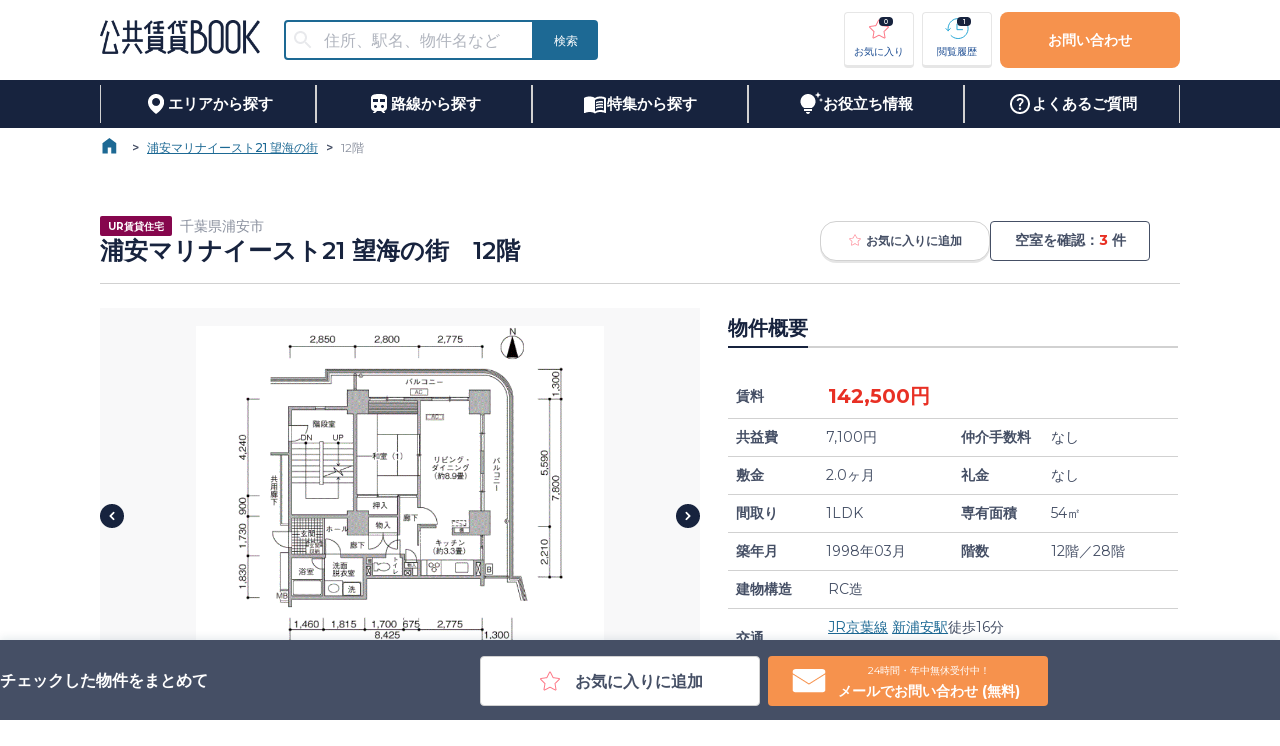

--- FILE ---
content_type: text/html; charset=utf-8
request_url: https://www.citymobile.co.jp/catalog/325/86746
body_size: 112036
content:
<!DOCTYPE html><html lang="ja" prefix="og: http://ogp.me/ns# fb: http://ogp.me/ns/fb# article: http://ogp.me/ns/article#"><link rel="icon" href="/favicon.png"/><link rel="apple-touch-icon" sizes="180x180" href="/favicon.png"/><head><meta charSet="utf-8"/><title>浦安マリナイースト21 望海の街（12/28）の空室情報｜シティモバイル</title><meta name="viewport" content="width=device-width,initial-scale=1"/><meta name="description" content="浦安マリナイースト21 望海の街（12／28）は、１、ＵＲ賃貸住宅にするメリット
 
礼金０円・更新料０円・仲介手数料０円・保証人不要
※必要な費用は敷金と日割家賃、共益費のみです。
 
 
・原状回復負担区分が明確（令和4年度に退去されたお客様の修理費負担額は平均約4万1千円）
・耐震診断、耐震改修への取り組み（居住性と安心を追求した住まいづくり）
・社宅の利用ＯＫ（一部では事業者が従業員用の住宅として申し込む事も可能）
・様々なライフスタイルに対応（高齢者向け・ペット共生・特別募集住宅・リニューアル住宅など）
 
２、弊社に依頼するメリット
・お部屋の確保から内見の手続き、契約までを完全サポート（入居後のご相談もＯＫ）
・来店手続きもなく現地で待ち合わせも可能（時間の融通ＯＫ、とことんお付き合いします）
・他の公共賃貸から民間賃貸までを比較検討し、総合的にコンサルティング
・転居にともなう様々なサービスの提供
 
※設備・仕様・内装などが変更されている場合もございます。
※建物内の別の間取りでも空室がある場合がございます。
ご希望お部屋の空室待ちなども受付けておりますので、お電話かメールにてスタッフまでお申し付け下さい。"/><meta name="format-detection" content="telephone=no,email=no,address=no"/><meta property="og:type" content="article"/><meta property="og:title" content="浦安マリナイースト21 望海の街（12/28）の空室情報｜シティモバイル"/><meta property="og:description" content="浦安マリナイースト21 望海の街（12／28）は、１、ＵＲ賃貸住宅にするメリット
 
礼金０円・更新料０円・仲介手数料０円・保証人不要
※必要な費用は敷金と日割家賃、共益費のみです。
 
 
・原状回復負担区分が明確（令和4年度に退去されたお客様の修理費負担額は平均約4万1千円）
・耐震診断、耐震改修への取り組み（居住性と安心を追求した住まいづくり）
・社宅の利用ＯＫ（一部では事業者が従業員用の住宅として申し込む事も可能）
・様々なライフスタイルに対応（高齢者向け・ペット共生・特別募集住宅・リニューアル住宅など）
 
２、弊社に依頼するメリット
・お部屋の確保から内見の手続き、契約までを完全サポート（入居後のご相談もＯＫ）
・来店手続きもなく現地で待ち合わせも可能（時間の融通ＯＫ、とことんお付き合いします）
・他の公共賃貸から民間賃貸までを比較検討し、総合的にコンサルティング
・転居にともなう様々なサービスの提供
 
※設備・仕様・内装などが変更されている場合もございます。
※建物内の別の間取りでも空室がある場合がございます。
ご希望お部屋の空室待ちなども受付けておりますので、お電話かメールにてスタッフまでお申し付け下さい。"/><meta property="og:url" content="https://www.citymobile.co.jp/"/><meta property="og:image"/><meta name="twitter:card" content="summary_large_image"/><meta name="next-head-count" content="11"/><link rel="preload" href="/_next/static/media/904be59b21bd51cb-s.p.woff2" as="font" type="font/woff2" crossorigin="anonymous" data-next-font="size-adjust"/><link rel="preload" href="/_next/static/css/b8e55ea9cec2afd1.css" as="style"/><link rel="stylesheet" href="/_next/static/css/b8e55ea9cec2afd1.css" data-n-g=""/><noscript data-n-css=""></noscript><script defer="" nomodule="" src="/_next/static/chunks/polyfills-c67a75d1b6f99dc8.js"></script><script src="/_next/static/chunks/webpack-dd8919a572f3efbe.js" defer=""></script><script src="/_next/static/chunks/framework-314c182fa7e2bf37.js" defer=""></script><script src="/_next/static/chunks/main-a767d6d8830842fe.js" defer=""></script><script src="/_next/static/chunks/pages/_app-877d2d215f12c9ad.js" defer=""></script><script src="/_next/static/chunks/29107295-4cc022cea922dbb4.js" defer=""></script><script src="/_next/static/chunks/4315-84ea59185e8cbe6a.js" defer=""></script><script src="/_next/static/chunks/2924-1fb2cb2045cc5cb3.js" defer=""></script><script src="/_next/static/chunks/pages/catalog/%5BbuildingId%5D/%5BroomId%5D-e3bbebd0e7dd5738.js" defer=""></script><script src="/_next/static/2025-10-08/_buildManifest.js" defer=""></script><script src="/_next/static/2025-10-08/_ssgManifest.js" defer=""></script></head><body><div id="__next"><main style="font-size:14px"><style data-emotion="css-global 1c07k2v">html{-webkit-font-smoothing:antialiased;-moz-osx-font-smoothing:grayscale;box-sizing:border-box;-webkit-text-size-adjust:100%;}*,*::before,*::after{box-sizing:inherit;}strong,b{font-weight:700;}body{margin:0;color:#454F65;font-size:16px;font-weight:500;font-family:'__Montserrat_069ab3','__Montserrat_Fallback_069ab3',Roboto,Montserrat,游ゴシック体,YuGothic,游ゴシック Medium,Yu Gothic Medium,游ゴシック,Yu Gothic,sans-serif;line-height:1.5;background-color:#fff;}@media (max-width: 1079px){body{font-size:16px;}}@media (max-width: 767px){body{font-size:16px;}}@media print{body{background-color:#FFFFFF;}}body::backdrop{background-color:#fff;}</style><style data-emotion="css zf0iqh">.css-zf0iqh{display:-webkit-box;display:-webkit-flex;display:-ms-flexbox;display:flex;-webkit-flex-direction:column;-ms-flex-direction:column;flex-direction:column;min-height:100vh;}</style><div class="MuiBox-root css-zf0iqh"><header class="MuiBox-root css-0"><style data-emotion="css 1cfgzc0">.css-1cfgzc0{height:80px;display:-webkit-box;display:-webkit-flex;display:-ms-flexbox;display:flex;-webkit-box-pack:center;-ms-flex-pack:center;-webkit-justify-content:center;justify-content:center;}@media (max-width:767.95px){.css-1cfgzc0{height:60px;}}</style><style data-emotion="css 6lxz4f">.css-6lxz4f{height:80px;display:-webkit-box;display:-webkit-flex;display:-ms-flexbox;display:flex;-webkit-box-pack:center;-ms-flex-pack:center;-webkit-justify-content:center;justify-content:center;}@media (max-width:767.95px){.css-6lxz4f{height:60px;}}</style><div class="MuiBox-root css-6lxz4f"><style data-emotion="css 1yo1j8l">.css-1yo1j8l{width:1080px;}@media (max-width:1079.95px){.css-1yo1j8l{width:100%;padding:0 4vw;}}</style><style data-emotion="css 1ad1asq">.css-1ad1asq{width:1080px;}@media (max-width:1079.95px){.css-1ad1asq{width:100%;padding:0 4vw;}}</style><div class="MuiBox-root css-1ad1asq"><style data-emotion="css 190ai3x">.css-190ai3x{display:-webkit-box;display:-webkit-flex;display:-ms-flexbox;display:flex;-webkit-flex-direction:row;-ms-flex-direction:row;flex-direction:row;height:100%;-webkit-box-pack:justify;-webkit-justify-content:space-between;justify-content:space-between;-webkit-align-items:center;-webkit-box-align:center;-ms-flex-align:center;align-items:center;}</style><div class="MuiStack-root css-190ai3x"><style data-emotion="css 1lnp4vl">.css-1lnp4vl{display:-webkit-box;display:-webkit-flex;display:-ms-flexbox;display:flex;-webkit-flex-direction:row;-ms-flex-direction:row;flex-direction:row;-webkit-align-items:center;-webkit-box-align:center;-ms-flex-align:center;align-items:center;}.css-1lnp4vl>:not(style):not(style){margin:0;}.css-1lnp4vl>:not(style)~:not(style){margin-left:24px;}</style><div class="MuiStack-root css-1lnp4vl"><a style="height:min-content" href="/"><style data-emotion="css 1a3htg6">.css-1a3htg6{height:34px;width:160px;cursor:pointer;}</style><img src="/images/logo.png" alt="公共賃貸BOOK" class="css-1a3htg6"/></a><style data-emotion="css h9r63z">@media (min-width:0px){.css-h9r63z{display:none;}}@media (min-width:768px){.css-h9r63z{display:block;}}</style><div class="MuiBox-root css-h9r63z"><style data-emotion="css c7erox">.css-c7erox{height:40px;width:300px;}@media (max-width:1079.95px){.css-c7erox{height:30px;width:230px;}}</style><style data-emotion="css 1xx59wt">.css-1xx59wt{--Grid-columns:12;--Grid-columnSpacing:0px;--Grid-rowSpacing:0px;-webkit-flex-direction:row;-ms-flex-direction:row;flex-direction:row;min-width:0;box-sizing:border-box;display:-webkit-box;display:-webkit-flex;display:-ms-flexbox;display:flex;-webkit-box-flex-wrap:wrap;-webkit-flex-wrap:wrap;-ms-flex-wrap:wrap;flex-wrap:wrap;margin:calc(var(--Grid-rowSpacing) / -2) calc(var(--Grid-columnSpacing) / -2);height:40px;width:300px;}@media (max-width:1079.95px){.css-1xx59wt{height:30px;width:230px;}}</style><div class="MuiGrid2-root MuiGrid2-container MuiGrid2-direction-xs-row css-1xx59wt"><style data-emotion="css 1suzgti">.css-1suzgti{-webkit-box-flex:0;-webkit-flex-grow:0;-ms-flex-positive:0;flex-grow:0;-webkit-flex-basis:auto;-ms-flex-preferred-size:auto;flex-basis:auto;width:calc(100% * 9 / var(--Grid-columns));min-width:0;box-sizing:border-box;padding:calc(var(--Grid-rowSpacing) / 2) calc(var(--Grid-columnSpacing) / 2);height:100%;}@media (min-width:768px){.css-1suzgti{-webkit-box-flex:0;-webkit-flex-grow:0;-ms-flex-positive:0;flex-grow:0;-webkit-flex-basis:auto;-ms-flex-preferred-size:auto;flex-basis:auto;width:calc(100% * 10 / var(--Grid-columns));}}</style><div class="MuiGrid2-root MuiGrid2-direction-xs-row MuiGrid2-grid-xs-9 MuiGrid2-grid-sm-10 css-1suzgti"><style data-emotion="css 1u6ylym">.css-1u6ylym{height:100%;}.css-1u6ylym.Mui-focused .MuiAutocomplete-clearIndicator{visibility:visible;}@media (pointer: fine){.css-1u6ylym:hover .MuiAutocomplete-clearIndicator{visibility:visible;}}.css-1u6ylym .MuiAutocomplete-tag{margin:3px;max-width:calc(100% - 6px);}.css-1u6ylym .MuiAutocomplete-inputRoot{-webkit-box-flex-wrap:wrap;-webkit-flex-wrap:wrap;-ms-flex-wrap:wrap;flex-wrap:wrap;}.MuiAutocomplete-hasPopupIcon.css-1u6ylym .MuiAutocomplete-inputRoot,.MuiAutocomplete-hasClearIcon.css-1u6ylym .MuiAutocomplete-inputRoot{padding-right:30px;}.MuiAutocomplete-hasPopupIcon.MuiAutocomplete-hasClearIcon.css-1u6ylym .MuiAutocomplete-inputRoot{padding-right:56px;}.css-1u6ylym .MuiAutocomplete-inputRoot .MuiAutocomplete-input{width:0;min-width:30px;}.css-1u6ylym .MuiInput-root{padding-bottom:1px;}.css-1u6ylym .MuiInput-root .MuiInput-input{padding:4px 4px 4px 0px;}.css-1u6ylym .MuiInput-root.MuiInputBase-sizeSmall .MuiInput-input{padding:2px 4px 3px 0;}.css-1u6ylym .MuiOutlinedInput-root{padding:9px;}.MuiAutocomplete-hasPopupIcon.css-1u6ylym .MuiOutlinedInput-root,.MuiAutocomplete-hasClearIcon.css-1u6ylym .MuiOutlinedInput-root{padding-right:39px;}.MuiAutocomplete-hasPopupIcon.MuiAutocomplete-hasClearIcon.css-1u6ylym .MuiOutlinedInput-root{padding-right:65px;}.css-1u6ylym .MuiOutlinedInput-root .MuiAutocomplete-input{padding:7.5px 4px 7.5px 5px;}.css-1u6ylym .MuiOutlinedInput-root .MuiAutocomplete-endAdornment{right:9px;}.css-1u6ylym .MuiOutlinedInput-root.MuiInputBase-sizeSmall{padding-top:6px;padding-bottom:6px;padding-left:6px;}.css-1u6ylym .MuiOutlinedInput-root.MuiInputBase-sizeSmall .MuiAutocomplete-input{padding:2.5px 4px 2.5px 8px;}.css-1u6ylym .MuiFilledInput-root{padding-top:19px;padding-left:8px;}.MuiAutocomplete-hasPopupIcon.css-1u6ylym .MuiFilledInput-root,.MuiAutocomplete-hasClearIcon.css-1u6ylym .MuiFilledInput-root{padding-right:39px;}.MuiAutocomplete-hasPopupIcon.MuiAutocomplete-hasClearIcon.css-1u6ylym .MuiFilledInput-root{padding-right:65px;}.css-1u6ylym .MuiFilledInput-root .MuiFilledInput-input{padding:7px 4px;}.css-1u6ylym .MuiFilledInput-root .MuiAutocomplete-endAdornment{right:9px;}.css-1u6ylym .MuiFilledInput-root.MuiInputBase-sizeSmall{padding-bottom:1px;}.css-1u6ylym .MuiFilledInput-root.MuiInputBase-sizeSmall .MuiFilledInput-input{padding:2.5px 4px;}.css-1u6ylym .MuiInputBase-hiddenLabel{padding-top:8px;}.css-1u6ylym .MuiFilledInput-root.MuiInputBase-hiddenLabel{padding-top:0;padding-bottom:0;}.css-1u6ylym .MuiFilledInput-root.MuiInputBase-hiddenLabel .MuiAutocomplete-input{padding-top:16px;padding-bottom:17px;}.css-1u6ylym .MuiFilledInput-root.MuiInputBase-hiddenLabel.MuiInputBase-sizeSmall .MuiAutocomplete-input{padding-top:8px;padding-bottom:9px;}.css-1u6ylym .MuiAutocomplete-input{-webkit-box-flex:1;-webkit-flex-grow:1;-ms-flex-positive:1;flex-grow:1;text-overflow:ellipsis;opacity:0;}.css-1u6ylym .MuiAutocomplete-input{opacity:1;}</style><div class="MuiAutocomplete-root css-1u6ylym"><style data-emotion="css 1knals3">.css-1knals3{height:100%;}.css-1knals3 .MuiOutlinedInput-root{border-radius:4px;border:2px solid #1D6994;}.css-1knals3 .MuiOutlinedInput-root fieldset{border:none;}.css-1knals3 .MuiOutlinedInput-root{border-top-right-radius:0;border-bottom-right-radius:0;}.css-1knals3 .MuiInputBase-root{padding-top:0px;padding-bottom:0px;}</style><style data-emotion="css 1n2utg0">.css-1n2utg0{display:-webkit-inline-box;display:-webkit-inline-flex;display:-ms-inline-flexbox;display:inline-flex;-webkit-flex-direction:column;-ms-flex-direction:column;flex-direction:column;position:relative;min-width:0;padding:0;margin:0;border:0;vertical-align:top;width:100%;height:100%;}.css-1n2utg0 .MuiOutlinedInput-root{border-radius:4px;border:2px solid #1D6994;}.css-1n2utg0 .MuiOutlinedInput-root fieldset{border:none;}.css-1n2utg0 .MuiOutlinedInput-root{border-top-right-radius:0;border-bottom-right-radius:0;}.css-1n2utg0 .MuiInputBase-root{padding-top:0px;padding-bottom:0px;}</style><div class="MuiFormControl-root MuiFormControl-fullWidth MuiTextField-root css-1n2utg0"><style data-emotion="css-global 1prfaxn">@-webkit-keyframes mui-auto-fill{from{display:block;}}@keyframes mui-auto-fill{from{display:block;}}@-webkit-keyframes mui-auto-fill-cancel{from{display:block;}}@keyframes mui-auto-fill-cancel{from{display:block;}}</style><style data-emotion="css j2rzoo">.css-j2rzoo{font-size:16px;font-weight:500;font-family:'__Montserrat_069ab3','__Montserrat_Fallback_069ab3',Roboto,Montserrat,游ゴシック体,YuGothic,游ゴシック Medium,Yu Gothic Medium,游ゴシック,Yu Gothic,sans-serif;line-height:1.4375em;color:#454F65;box-sizing:border-box;position:relative;cursor:text;display:-webkit-inline-box;display:-webkit-inline-flex;display:-ms-inline-flexbox;display:inline-flex;-webkit-align-items:center;-webkit-box-align:center;-ms-flex-align:center;align-items:center;width:100%;background-color:#FFFFFF;height:100%;border-radius:4px;position:relative;border-radius:4px;padding-left:14px;}@media (max-width: 1079px){.css-j2rzoo{font-size:16px;}}@media (max-width: 767px){.css-j2rzoo{font-size:16px;}}.css-j2rzoo.Mui-disabled{color:#8B919F;cursor:default;}.css-j2rzoo .MuiOutlinedInput-input{padding:10px;}.css-j2rzoo:hover .MuiOutlinedInput-notchedOutline{border-color:#454F65;}@media (hover: none){.css-j2rzoo:hover .MuiOutlinedInput-notchedOutline{border-color:rgba(0, 0, 0, 0.23);}}.css-j2rzoo.Mui-focused .MuiOutlinedInput-notchedOutline{border-color:#1B4C92;border-width:2px;}.css-j2rzoo.Mui-error .MuiOutlinedInput-notchedOutline{border-color:#E83024;}.css-j2rzoo.Mui-disabled .MuiOutlinedInput-notchedOutline{border-color:rgba(0, 0, 0, 0.26);}</style><div aria-label="住所、駅名、物件名などで物件を検索する" class="MuiInputBase-root MuiOutlinedInput-root MuiInputBase-colorPrimary MuiInputBase-fullWidth MuiInputBase-formControl MuiInputBase-adornedStart MuiAutocomplete-inputRoot css-j2rzoo"><style data-emotion="css 1a6giau">.css-1a6giau{display:-webkit-box;display:-webkit-flex;display:-ms-flexbox;display:flex;height:0.01em;max-height:2em;-webkit-align-items:center;-webkit-box-align:center;-ms-flex-align:center;align-items:center;white-space:nowrap;color:rgba(0, 0, 0, 0.54);margin-right:8px;}</style><div class="MuiInputAdornment-root MuiInputAdornment-positionStart MuiInputAdornment-outlined MuiInputAdornment-sizeMedium css-1a6giau"><span class="notranslate">​</span><style data-emotion="css il240v">.css-il240v{-webkit-user-select:none;-moz-user-select:none;-ms-user-select:none;user-select:none;width:1em;height:1em;display:inline-block;fill:currentColor;-webkit-flex-shrink:0;-ms-flex-negative:0;flex-shrink:0;-webkit-transition:fill 200ms cubic-bezier(0.4, 0, 0.2, 1) 0ms;transition:fill 200ms cubic-bezier(0.4, 0, 0.2, 1) 0ms;font-size:1.5rem;margin-left:-4px;margin-right:-4px;color:#E8E9EC;}</style><svg class="MuiSvgIcon-root MuiSvgIcon-fontSizeMedium css-il240v" focusable="false" aria-hidden="true" viewBox="0 0 24 24" data-testid="SearchIcon"><path d="M15.5 14h-.79l-.28-.27C15.41 12.59 16 11.11 16 9.5 16 5.91 13.09 3 9.5 3S3 5.91 3 9.5 5.91 16 9.5 16c1.61 0 3.09-.59 4.23-1.57l.27.28v.79l5 4.99L20.49 19zm-6 0C7.01 14 5 11.99 5 9.5S7.01 5 9.5 5 14 7.01 14 9.5 11.99 14 9.5 14"></path></svg></div><style data-emotion="css 1nli9al">.css-1nli9al{font:inherit;letter-spacing:inherit;color:currentColor;padding:4px 0 5px;border:0;box-sizing:content-box;background:none;height:1.4375em;margin:0;-webkit-tap-highlight-color:transparent;display:block;min-width:0;width:100%;-webkit-animation-name:mui-auto-fill-cancel;animation-name:mui-auto-fill-cancel;-webkit-animation-duration:10ms;animation-duration:10ms;font-size:16px;padding:16.5px 14px;padding-left:0;height:calc(100% - 20px);}.css-1nli9al::-webkit-input-placeholder{color:currentColor;opacity:0.42;-webkit-transition:opacity 200ms cubic-bezier(0.4, 0, 0.2, 1) 0ms;transition:opacity 200ms cubic-bezier(0.4, 0, 0.2, 1) 0ms;}.css-1nli9al::-moz-placeholder{color:currentColor;opacity:0.42;-webkit-transition:opacity 200ms cubic-bezier(0.4, 0, 0.2, 1) 0ms;transition:opacity 200ms cubic-bezier(0.4, 0, 0.2, 1) 0ms;}.css-1nli9al:-ms-input-placeholder{color:currentColor;opacity:0.42;-webkit-transition:opacity 200ms cubic-bezier(0.4, 0, 0.2, 1) 0ms;transition:opacity 200ms cubic-bezier(0.4, 0, 0.2, 1) 0ms;}.css-1nli9al::-ms-input-placeholder{color:currentColor;opacity:0.42;-webkit-transition:opacity 200ms cubic-bezier(0.4, 0, 0.2, 1) 0ms;transition:opacity 200ms cubic-bezier(0.4, 0, 0.2, 1) 0ms;}.css-1nli9al:focus{outline:0;}.css-1nli9al:invalid{box-shadow:none;}.css-1nli9al::-webkit-search-decoration{-webkit-appearance:none;}label[data-shrink=false]+.MuiInputBase-formControl .css-1nli9al::-webkit-input-placeholder{opacity:0!important;}label[data-shrink=false]+.MuiInputBase-formControl .css-1nli9al::-moz-placeholder{opacity:0!important;}label[data-shrink=false]+.MuiInputBase-formControl .css-1nli9al:-ms-input-placeholder{opacity:0!important;}label[data-shrink=false]+.MuiInputBase-formControl .css-1nli9al::-ms-input-placeholder{opacity:0!important;}label[data-shrink=false]+.MuiInputBase-formControl .css-1nli9al:focus::-webkit-input-placeholder{opacity:0.42;}label[data-shrink=false]+.MuiInputBase-formControl .css-1nli9al:focus::-moz-placeholder{opacity:0.42;}label[data-shrink=false]+.MuiInputBase-formControl .css-1nli9al:focus:-ms-input-placeholder{opacity:0.42;}label[data-shrink=false]+.MuiInputBase-formControl .css-1nli9al:focus::-ms-input-placeholder{opacity:0.42;}.css-1nli9al.Mui-disabled{opacity:1;-webkit-text-fill-color:#8B919F;}.css-1nli9al:-webkit-autofill{-webkit-animation-duration:5000s;animation-duration:5000s;-webkit-animation-name:mui-auto-fill;animation-name:mui-auto-fill;}.css-1nli9al:-webkit-autofill{border-radius:inherit;}</style><input aria-invalid="false" autoComplete="off" id=":R6dajakkql6:" placeholder="住所、駅名、物件名など" type="text" class="MuiInputBase-input MuiOutlinedInput-input MuiInputBase-inputAdornedStart MuiAutocomplete-input MuiAutocomplete-inputFocused css-1nli9al" aria-autocomplete="list" aria-expanded="false" autoCapitalize="none" spellcheck="false" role="combobox" value=""/><style data-emotion="css 19w1uun">.css-19w1uun{border-color:rgba(0, 0, 0, 0.23);}</style><style data-emotion="css igs3ac">.css-igs3ac{text-align:left;position:absolute;bottom:0;right:0;top:-5px;left:0;margin:0;padding:0 8px;pointer-events:none;border-radius:inherit;border-style:solid;border-width:1px;overflow:hidden;min-width:0%;border-color:rgba(0, 0, 0, 0.23);}</style><fieldset aria-hidden="true" class="MuiOutlinedInput-notchedOutline css-igs3ac"><style data-emotion="css ihdtdm">.css-ihdtdm{float:unset;width:auto;overflow:hidden;padding:0;line-height:11px;-webkit-transition:width 150ms cubic-bezier(0.0, 0, 0.2, 1) 0ms;transition:width 150ms cubic-bezier(0.0, 0, 0.2, 1) 0ms;}</style><legend class="css-ihdtdm"><span class="notranslate">​</span></legend></fieldset></div></div></div></div><style data-emotion="css fnbk4r">.css-fnbk4r{-webkit-box-flex:0;-webkit-flex-grow:0;-ms-flex-positive:0;flex-grow:0;-webkit-flex-basis:auto;-ms-flex-preferred-size:auto;flex-basis:auto;width:calc(100% * 3 / var(--Grid-columns));min-width:0;box-sizing:border-box;padding:calc(var(--Grid-rowSpacing) / 2) calc(var(--Grid-columnSpacing) / 2);height:100%;}@media (min-width:768px){.css-fnbk4r{-webkit-box-flex:0;-webkit-flex-grow:0;-ms-flex-positive:0;flex-grow:0;-webkit-flex-basis:auto;-ms-flex-preferred-size:auto;flex-basis:auto;width:calc(100% * 2 / var(--Grid-columns));}}</style><div class="MuiGrid2-root MuiGrid2-direction-xs-row MuiGrid2-grid-xs-3 MuiGrid2-grid-sm-2 css-fnbk4r"><style data-emotion="css 27hnyr">.css-27hnyr{font-size:16px;font-weight:600;line-height:21px;font-family:'__Montserrat_069ab3','__Montserrat_Fallback_069ab3',Roboto,Montserrat,游ゴシック体,YuGothic,游ゴシック Medium,Yu Gothic Medium,游ゴシック,Yu Gothic,sans-serif;text-transform:uppercase;min-width:64px;padding:6px 16px;border-radius:4px;-webkit-transition:background-color 250ms cubic-bezier(0.4, 0, 0.2, 1) 0ms,box-shadow 250ms cubic-bezier(0.4, 0, 0.2, 1) 0ms,border-color 250ms cubic-bezier(0.4, 0, 0.2, 1) 0ms,color 250ms cubic-bezier(0.4, 0, 0.2, 1) 0ms;transition:background-color 250ms cubic-bezier(0.4, 0, 0.2, 1) 0ms,box-shadow 250ms cubic-bezier(0.4, 0, 0.2, 1) 0ms,border-color 250ms cubic-bezier(0.4, 0, 0.2, 1) 0ms,color 250ms cubic-bezier(0.4, 0, 0.2, 1) 0ms;color:#FFFFFF;background-color:#1D6994;box-shadow:0px 3px 1px -2px rgba(0,0,0,0.2),0px 2px 2px 0px rgba(0,0,0,0.14),0px 1px 5px 0px rgba(0,0,0,0.12);width:100%;box-shadow:none;font-size:12px;border-radius:4px;height:100%;border-top-left-radius:0;border-bottom-left-radius:0;min-width:64px;}@media (max-width: 1079px){.css-27hnyr{font-size:14px;}}@media (max-width: 767px){.css-27hnyr{font-size:12px;}}.css-27hnyr:hover{-webkit-text-decoration:none;text-decoration:none;background-color:#1B4C92;box-shadow:0px 2px 4px -1px rgba(0,0,0,0.2),0px 4px 5px 0px rgba(0,0,0,0.14),0px 1px 10px 0px rgba(0,0,0,0.12);}@media (hover: none){.css-27hnyr:hover{background-color:#1D6994;}}.css-27hnyr:active{box-shadow:0px 5px 5px -3px rgba(0,0,0,0.2),0px 8px 10px 1px rgba(0,0,0,0.14),0px 3px 14px 2px rgba(0,0,0,0.12);}.css-27hnyr.Mui-focusVisible{box-shadow:0px 3px 5px -1px rgba(0,0,0,0.2),0px 6px 10px 0px rgba(0,0,0,0.14),0px 1px 18px 0px rgba(0,0,0,0.12);}.css-27hnyr.Mui-disabled{color:rgba(0, 0, 0, 0.26);box-shadow:none;background-color:rgba(0, 0, 0, 0.12);}.css-27hnyr:hover{box-shadow:none;}.css-27hnyr.Mui-focusVisible{box-shadow:none;}.css-27hnyr:active{box-shadow:none;}.css-27hnyr.Mui-disabled{box-shadow:none;}</style><style data-emotion="css 17up7qi">.css-17up7qi{display:-webkit-inline-box;display:-webkit-inline-flex;display:-ms-inline-flexbox;display:inline-flex;-webkit-align-items:center;-webkit-box-align:center;-ms-flex-align:center;align-items:center;-webkit-box-pack:center;-ms-flex-pack:center;-webkit-justify-content:center;justify-content:center;position:relative;box-sizing:border-box;-webkit-tap-highlight-color:transparent;background-color:transparent;outline:0;border:0;margin:0;border-radius:0;padding:0;cursor:pointer;-webkit-user-select:none;-moz-user-select:none;-ms-user-select:none;user-select:none;vertical-align:middle;-moz-appearance:none;-webkit-appearance:none;-webkit-text-decoration:none;text-decoration:none;color:inherit;font-size:16px;font-weight:600;line-height:21px;font-family:'__Montserrat_069ab3','__Montserrat_Fallback_069ab3',Roboto,Montserrat,游ゴシック体,YuGothic,游ゴシック Medium,Yu Gothic Medium,游ゴシック,Yu Gothic,sans-serif;text-transform:uppercase;min-width:64px;padding:6px 16px;border-radius:4px;-webkit-transition:background-color 250ms cubic-bezier(0.4, 0, 0.2, 1) 0ms,box-shadow 250ms cubic-bezier(0.4, 0, 0.2, 1) 0ms,border-color 250ms cubic-bezier(0.4, 0, 0.2, 1) 0ms,color 250ms cubic-bezier(0.4, 0, 0.2, 1) 0ms;transition:background-color 250ms cubic-bezier(0.4, 0, 0.2, 1) 0ms,box-shadow 250ms cubic-bezier(0.4, 0, 0.2, 1) 0ms,border-color 250ms cubic-bezier(0.4, 0, 0.2, 1) 0ms,color 250ms cubic-bezier(0.4, 0, 0.2, 1) 0ms;color:#FFFFFF;background-color:#1D6994;box-shadow:0px 3px 1px -2px rgba(0,0,0,0.2),0px 2px 2px 0px rgba(0,0,0,0.14),0px 1px 5px 0px rgba(0,0,0,0.12);width:100%;box-shadow:none;font-size:12px;border-radius:4px;height:100%;border-top-left-radius:0;border-bottom-left-radius:0;min-width:64px;}.css-17up7qi::-moz-focus-inner{border-style:none;}.css-17up7qi.Mui-disabled{pointer-events:none;cursor:default;}@media print{.css-17up7qi{-webkit-print-color-adjust:exact;color-adjust:exact;}}@media (max-width: 1079px){.css-17up7qi{font-size:14px;}}@media (max-width: 767px){.css-17up7qi{font-size:12px;}}.css-17up7qi:hover{-webkit-text-decoration:none;text-decoration:none;background-color:#1B4C92;box-shadow:0px 2px 4px -1px rgba(0,0,0,0.2),0px 4px 5px 0px rgba(0,0,0,0.14),0px 1px 10px 0px rgba(0,0,0,0.12);}@media (hover: none){.css-17up7qi:hover{background-color:#1D6994;}}.css-17up7qi:active{box-shadow:0px 5px 5px -3px rgba(0,0,0,0.2),0px 8px 10px 1px rgba(0,0,0,0.14),0px 3px 14px 2px rgba(0,0,0,0.12);}.css-17up7qi.Mui-focusVisible{box-shadow:0px 3px 5px -1px rgba(0,0,0,0.2),0px 6px 10px 0px rgba(0,0,0,0.14),0px 1px 18px 0px rgba(0,0,0,0.12);}.css-17up7qi.Mui-disabled{color:rgba(0, 0, 0, 0.26);box-shadow:none;background-color:rgba(0, 0, 0, 0.12);}.css-17up7qi:hover{box-shadow:none;}.css-17up7qi.Mui-focusVisible{box-shadow:none;}.css-17up7qi:active{box-shadow:none;}.css-17up7qi.Mui-disabled{box-shadow:none;}</style><button class="MuiButtonBase-root MuiButton-root MuiButton-contained MuiButton-containedSecondary MuiButton-sizeMedium MuiButton-containedSizeMedium MuiButton-colorSecondary MuiButton-disableElevation MuiButton-fullWidth MuiButton-root MuiButton-contained MuiButton-containedSecondary MuiButton-sizeMedium MuiButton-containedSizeMedium MuiButton-colorSecondary MuiButton-disableElevation MuiButton-fullWidth css-17up7qi" tabindex="0" type="button"><style data-emotion="css 1qex97j">.css-1qex97j{margin:0;font-size:12px;font-weight:500;font-weight:normal;}@media (max-width: 1079px){.css-1qex97j{font-size:12px;}}@media (max-width: 767px){.css-1qex97j{font-size:12px;}}</style><span class="MuiTypography-root MuiTypography-body6 css-1qex97j">検索</span></button></div></div></div></div><style data-emotion="css 3ddvxm">.css-3ddvxm{display:-webkit-box;display:-webkit-flex;display:-ms-flexbox;display:flex;-webkit-flex-direction:row;-ms-flex-direction:row;flex-direction:row;-webkit-box-pack:center;-ms-flex-pack:center;-webkit-justify-content:center;justify-content:center;-webkit-align-items:center;-webkit-box-align:center;-ms-flex-align:center;align-items:center;}.css-3ddvxm>:not(style):not(style){margin:0;}.css-3ddvxm>:not(style)~:not(style){margin-left:8px;}</style><div class="MuiStack-root css-3ddvxm"><style data-emotion="css 163gox5">.css-163gox5{height:56px;width:70px;font-weight:500;border:1px solid #E6E6E6;border-bottom:3px solid #E6E6E6;padding:0;}@media (max-width:1079.95px){.css-163gox5{width:57px;min-width:57px;height:46px;}}@media (max-width:767.95px){.css-163gox5{height:46px;border:none;}}</style><style data-emotion="css o7l0i1">.css-o7l0i1{font-size:16px;font-weight:600;line-height:21px;font-family:'__Montserrat_069ab3','__Montserrat_Fallback_069ab3',Roboto,Montserrat,游ゴシック体,YuGothic,游ゴシック Medium,Yu Gothic Medium,游ゴシック,Yu Gothic,sans-serif;text-transform:uppercase;min-width:64px;padding:6px 8px;border-radius:4px;-webkit-transition:background-color 250ms cubic-bezier(0.4, 0, 0.2, 1) 0ms,box-shadow 250ms cubic-bezier(0.4, 0, 0.2, 1) 0ms,border-color 250ms cubic-bezier(0.4, 0, 0.2, 1) 0ms,color 250ms cubic-bezier(0.4, 0, 0.2, 1) 0ms;transition:background-color 250ms cubic-bezier(0.4, 0, 0.2, 1) 0ms,box-shadow 250ms cubic-bezier(0.4, 0, 0.2, 1) 0ms,border-color 250ms cubic-bezier(0.4, 0, 0.2, 1) 0ms,color 250ms cubic-bezier(0.4, 0, 0.2, 1) 0ms;color:#1B4C92;box-shadow:none;font-size:12px;border-radius:4px;height:56px;width:70px;font-weight:500;border:1px solid #E6E6E6;border-bottom:3px solid #E6E6E6;padding:0;}@media (max-width: 1079px){.css-o7l0i1{font-size:14px;}}@media (max-width: 767px){.css-o7l0i1{font-size:12px;}}.css-o7l0i1:hover{-webkit-text-decoration:none;text-decoration:none;background-color:rgba(27, 76, 146, 0.04);}@media (hover: none){.css-o7l0i1:hover{background-color:transparent;}}.css-o7l0i1.Mui-disabled{color:rgba(0, 0, 0, 0.26);}.css-o7l0i1:hover{box-shadow:none;}.css-o7l0i1.Mui-focusVisible{box-shadow:none;}.css-o7l0i1:active{box-shadow:none;}.css-o7l0i1.Mui-disabled{box-shadow:none;}@media (max-width:1079.95px){.css-o7l0i1{width:57px;min-width:57px;height:46px;}}@media (max-width:767.95px){.css-o7l0i1{height:46px;border:none;}}</style><style data-emotion="css pfn9pc">.css-pfn9pc{display:-webkit-inline-box;display:-webkit-inline-flex;display:-ms-inline-flexbox;display:inline-flex;-webkit-align-items:center;-webkit-box-align:center;-ms-flex-align:center;align-items:center;-webkit-box-pack:center;-ms-flex-pack:center;-webkit-justify-content:center;justify-content:center;position:relative;box-sizing:border-box;-webkit-tap-highlight-color:transparent;background-color:transparent;outline:0;border:0;margin:0;border-radius:0;padding:0;cursor:pointer;-webkit-user-select:none;-moz-user-select:none;-ms-user-select:none;user-select:none;vertical-align:middle;-moz-appearance:none;-webkit-appearance:none;-webkit-text-decoration:none;text-decoration:none;color:inherit;font-size:16px;font-weight:600;line-height:21px;font-family:'__Montserrat_069ab3','__Montserrat_Fallback_069ab3',Roboto,Montserrat,游ゴシック体,YuGothic,游ゴシック Medium,Yu Gothic Medium,游ゴシック,Yu Gothic,sans-serif;text-transform:uppercase;min-width:64px;padding:6px 8px;border-radius:4px;-webkit-transition:background-color 250ms cubic-bezier(0.4, 0, 0.2, 1) 0ms,box-shadow 250ms cubic-bezier(0.4, 0, 0.2, 1) 0ms,border-color 250ms cubic-bezier(0.4, 0, 0.2, 1) 0ms,color 250ms cubic-bezier(0.4, 0, 0.2, 1) 0ms;transition:background-color 250ms cubic-bezier(0.4, 0, 0.2, 1) 0ms,box-shadow 250ms cubic-bezier(0.4, 0, 0.2, 1) 0ms,border-color 250ms cubic-bezier(0.4, 0, 0.2, 1) 0ms,color 250ms cubic-bezier(0.4, 0, 0.2, 1) 0ms;color:#1B4C92;box-shadow:none;font-size:12px;border-radius:4px;height:56px;width:70px;font-weight:500;border:1px solid #E6E6E6;border-bottom:3px solid #E6E6E6;padding:0;}.css-pfn9pc::-moz-focus-inner{border-style:none;}.css-pfn9pc.Mui-disabled{pointer-events:none;cursor:default;}@media print{.css-pfn9pc{-webkit-print-color-adjust:exact;color-adjust:exact;}}@media (max-width: 1079px){.css-pfn9pc{font-size:14px;}}@media (max-width: 767px){.css-pfn9pc{font-size:12px;}}.css-pfn9pc:hover{-webkit-text-decoration:none;text-decoration:none;background-color:rgba(27, 76, 146, 0.04);}@media (hover: none){.css-pfn9pc:hover{background-color:transparent;}}.css-pfn9pc.Mui-disabled{color:rgba(0, 0, 0, 0.26);}.css-pfn9pc:hover{box-shadow:none;}.css-pfn9pc.Mui-focusVisible{box-shadow:none;}.css-pfn9pc:active{box-shadow:none;}.css-pfn9pc.Mui-disabled{box-shadow:none;}@media (max-width:1079.95px){.css-pfn9pc{width:57px;min-width:57px;height:46px;}}@media (max-width:767.95px){.css-pfn9pc{height:46px;border:none;}}</style><button class="MuiButtonBase-root MuiButton-root MuiButton-text MuiButton-textPrimary MuiButton-sizeMedium MuiButton-textSizeMedium MuiButton-colorPrimary MuiButton-disableElevation MuiButton-root MuiButton-text MuiButton-textPrimary MuiButton-sizeMedium MuiButton-textSizeMedium MuiButton-colorPrimary MuiButton-disableElevation css-pfn9pc" tabindex="0" type="button"><style data-emotion="css wkpw2c">.css-wkpw2c{display:-webkit-box;display:-webkit-flex;display:-ms-flexbox;display:flex;-webkit-flex-direction:column;-ms-flex-direction:column;flex-direction:column;-webkit-box-pack:center;-ms-flex-pack:center;-webkit-justify-content:center;justify-content:center;-webkit-align-items:center;-webkit-box-align:center;-ms-flex-align:center;align-items:center;}</style><div class="MuiStack-root css-wkpw2c"><style data-emotion="css 19i00e4">.css-19i00e4{width:14px;height:9px;border-radius:7px;color:#FFFFFF;background-color:#17233E;font-size:7px;line-height:1.3;position:absolute;left:34px;top:4px;}@media (max-width:1079.95px){.css-19i00e4{left:28px;top:0;}}@media (max-width:767.95px){.css-19i00e4{left:30px;top:0;}}</style><style data-emotion="css lhmihf">.css-lhmihf{width:14px;height:9px;border-radius:7px;color:#FFFFFF;background-color:#17233E;font-size:7px;line-height:1.3;position:absolute;left:34px;top:4px;}@media (max-width:1079.95px){.css-lhmihf{left:28px;top:0;}}@media (max-width:767.95px){.css-lhmihf{left:30px;top:0;}}</style><div class="MuiBox-root css-lhmihf">0</div><style data-emotion="css b933ss">.css-b933ss{-webkit-user-select:none;-moz-user-select:none;-ms-user-select:none;user-select:none;width:1em;height:1em;display:inline-block;-webkit-flex-shrink:0;-ms-flex-negative:0;flex-shrink:0;-webkit-transition:fill 200ms cubic-bezier(0.4, 0, 0.2, 1) 0ms;transition:fill 200ms cubic-bezier(0.4, 0, 0.2, 1) 0ms;font-size:1.5rem;}</style><svg class="MuiSvgIcon-root MuiSvgIcon-fontSizeMedium css-b933ss" focusable="false" aria-hidden="true" viewBox="0 0 28 28" width="28" height="28" fill="none" xmlns="http://www.w3.org/2000/svg"><path d="M25.5723 11.8151C25.5947 11.6633 25.587 11.5086 25.5496 11.3598C25.5122 11.211 25.4458 11.0711 25.3543 10.9479C25.2627 10.8248 25.1477 10.721 25.016 10.6424C24.8842 10.5638 24.7382 10.5119 24.5864 10.4898L17.9936 9.52611L15.0466 3.52128C14.9402 3.33773 14.7874 3.18538 14.6036 3.07951C14.4198 2.97364 14.2113 2.91797 13.9992 2.91809C13.787 2.91821 13.5786 2.97411 13.3949 3.08018C13.2112 3.18626 13.0586 3.33878 12.9524 3.52244L10.0066 9.52611L3.41375 10.4898C3.19855 10.521 2.99638 10.6118 2.83003 10.7519C2.66369 10.8919 2.5398 11.0757 2.47234 11.2824C2.40489 11.4892 2.39656 11.7106 2.44828 11.9218C2.50001 12.1331 2.60974 12.3256 2.76508 12.4778L7.54025 17.1596L6.41325 23.7676C6.37763 23.9821 6.40252 24.2022 6.48513 24.4034C6.56774 24.6045 6.70479 24.7785 6.88089 24.906C7.057 25.0335 7.26516 25.1094 7.48201 25.1251C7.69885 25.1408 7.91578 25.0957 8.10842 24.9949L14.0001 21.8799L19.8906 24.9938C20.083 25.0956 20.3 25.1416 20.5172 25.1266C20.7344 25.1115 20.943 25.036 21.1195 24.9085C21.296 24.7811 21.4333 24.6068 21.5159 24.4054C21.5985 24.204 21.6231 23.9834 21.5869 23.7688L20.4599 17.1596L25.2363 12.4766C25.4172 12.2985 25.5352 12.0663 25.5723 11.8151ZM19.4251 16.5401C19.358 16.6061 19.3078 16.6874 19.2787 16.7769C19.2497 16.8665 19.2427 16.9618 19.2583 17.0546L20.4366 23.9624L14.2719 20.7039C14.188 20.6603 14.0947 20.6375 14.0001 20.6375C13.9055 20.6375 13.8122 20.6603 13.7283 20.7039L7.56358 23.9636L8.74192 17.0546C8.75751 16.9618 8.75049 16.8665 8.72145 16.7769C8.69241 16.6874 8.6422 16.6061 8.57508 16.5401L3.58175 11.6436L10.4791 10.6356C10.5729 10.6216 10.6619 10.5852 10.7385 10.5293C10.8151 10.4734 10.877 10.3998 10.9189 10.3148L14.0001 4.03694L17.0801 10.3159C17.1221 10.4011 17.1842 10.4748 17.2611 10.5307C17.3379 10.5866 17.4271 10.623 17.5211 10.6368L24.4196 11.6436L19.4251 16.5401Z" fill="#FD7A88"></path></svg><style data-emotion="css ifh8uu">.css-ifh8uu{margin:0;font-size:10px;font-weight:500;font-weight:normal;}@media (max-width: 1079px){.css-ifh8uu{font-size:10px;}}@media (max-width: 767px){.css-ifh8uu{font-size:10px;}}</style><span class="MuiTypography-root MuiTypography-body7 css-ifh8uu">お気に入り</span></div></button><button class="MuiButtonBase-root MuiButton-root MuiButton-text MuiButton-textPrimary MuiButton-sizeMedium MuiButton-textSizeMedium MuiButton-colorPrimary MuiButton-disableElevation MuiButton-root MuiButton-text MuiButton-textPrimary MuiButton-sizeMedium MuiButton-textSizeMedium MuiButton-colorPrimary MuiButton-disableElevation css-pfn9pc" tabindex="0" type="button"><div class="MuiStack-root css-wkpw2c"><div class="MuiBox-root css-lhmihf">0</div><svg class="MuiSvgIcon-root MuiSvgIcon-fontSizeMedium css-b933ss" focusable="false" aria-hidden="true" viewBox="0 0 36 34" width="36" height="34" fill="none" xmlns="http://www.w3.org/2000/svg"><path d="M9.08685 26.9124C11.5334 29.3589 14.7526 30.8814 18.1959 31.2204C21.6392 31.5594 25.0935 30.6938 27.9701 28.7713C30.8467 26.8487 32.9677 23.9882 33.9715 20.6771C34.9753 17.366 34.7999 13.8092 33.4752 10.6129C32.1505 7.41665 29.7583 4.77864 26.7065 3.14846C23.6547 1.51829 20.132 0.996817 16.7388 1.67292C13.3455 2.34902 10.2917 4.18086 8.09779 6.85626C5.90385 9.53167 4.70552 12.8851 4.70703 16.345V19.6614" stroke="#26A7D6" stroke-width="1.5" stroke-linecap="round" stroke-linejoin="round"></path><path d="M1.38281 16.3385L4.70589 19.6615L8.02897 16.3385M17.9982 9.69231V18H26.3059" stroke="#26A7D6" stroke-width="1.5" stroke-linecap="round" stroke-linejoin="round"></path></svg><span class="MuiTypography-root MuiTypography-body7 css-ifh8uu">閲覧履歴</span></div></button><style data-emotion="css gtsxo4">.css-gtsxo4{height:56px;width:180px;font-size:14px;border-radius:8px;}@media (max-width:1079.95px){.css-gtsxo4{width:150px;height:46px;}}@media (max-width:767.95px){.css-gtsxo4{display:none;}}</style><style data-emotion="css apmt0j">.css-apmt0j{font-size:16px;font-weight:600;line-height:21px;font-family:'__Montserrat_069ab3','__Montserrat_Fallback_069ab3',Roboto,Montserrat,游ゴシック体,YuGothic,游ゴシック Medium,Yu Gothic Medium,游ゴシック,Yu Gothic,sans-serif;text-transform:uppercase;min-width:64px;padding:6px 16px;border-radius:4px;-webkit-transition:background-color 250ms cubic-bezier(0.4, 0, 0.2, 1) 0ms,box-shadow 250ms cubic-bezier(0.4, 0, 0.2, 1) 0ms,border-color 250ms cubic-bezier(0.4, 0, 0.2, 1) 0ms,color 250ms cubic-bezier(0.4, 0, 0.2, 1) 0ms;transition:background-color 250ms cubic-bezier(0.4, 0, 0.2, 1) 0ms,box-shadow 250ms cubic-bezier(0.4, 0, 0.2, 1) 0ms,border-color 250ms cubic-bezier(0.4, 0, 0.2, 1) 0ms,color 250ms cubic-bezier(0.4, 0, 0.2, 1) 0ms;color:#FFFFFF;background-color:#F6924D;box-shadow:0px 3px 1px -2px rgba(0,0,0,0.2),0px 2px 2px 0px rgba(0,0,0,0.14),0px 1px 5px 0px rgba(0,0,0,0.12);box-shadow:none;font-size:12px;border-radius:4px;height:56px;width:180px;font-size:14px;border-radius:8px;}@media (max-width: 1079px){.css-apmt0j{font-size:14px;}}@media (max-width: 767px){.css-apmt0j{font-size:12px;}}.css-apmt0j:hover{-webkit-text-decoration:none;text-decoration:none;background-color:#f36c16;box-shadow:0px 2px 4px -1px rgba(0,0,0,0.2),0px 4px 5px 0px rgba(0,0,0,0.14),0px 1px 10px 0px rgba(0,0,0,0.12);}@media (hover: none){.css-apmt0j:hover{background-color:#F6924D;}}.css-apmt0j:active{box-shadow:0px 5px 5px -3px rgba(0,0,0,0.2),0px 8px 10px 1px rgba(0,0,0,0.14),0px 3px 14px 2px rgba(0,0,0,0.12);}.css-apmt0j.Mui-focusVisible{box-shadow:0px 3px 5px -1px rgba(0,0,0,0.2),0px 6px 10px 0px rgba(0,0,0,0.14),0px 1px 18px 0px rgba(0,0,0,0.12);}.css-apmt0j.Mui-disabled{color:rgba(0, 0, 0, 0.26);box-shadow:none;background-color:rgba(0, 0, 0, 0.12);}.css-apmt0j:hover{box-shadow:none;}.css-apmt0j.Mui-focusVisible{box-shadow:none;}.css-apmt0j:active{box-shadow:none;}.css-apmt0j.Mui-disabled{box-shadow:none;}@media (max-width:1079.95px){.css-apmt0j{width:150px;height:46px;}}@media (max-width:767.95px){.css-apmt0j{display:none;}}</style><style data-emotion="css zgm32d">.css-zgm32d{display:-webkit-inline-box;display:-webkit-inline-flex;display:-ms-inline-flexbox;display:inline-flex;-webkit-align-items:center;-webkit-box-align:center;-ms-flex-align:center;align-items:center;-webkit-box-pack:center;-ms-flex-pack:center;-webkit-justify-content:center;justify-content:center;position:relative;box-sizing:border-box;-webkit-tap-highlight-color:transparent;background-color:transparent;outline:0;border:0;margin:0;border-radius:0;padding:0;cursor:pointer;-webkit-user-select:none;-moz-user-select:none;-ms-user-select:none;user-select:none;vertical-align:middle;-moz-appearance:none;-webkit-appearance:none;-webkit-text-decoration:none;text-decoration:none;color:inherit;font-size:16px;font-weight:600;line-height:21px;font-family:'__Montserrat_069ab3','__Montserrat_Fallback_069ab3',Roboto,Montserrat,游ゴシック体,YuGothic,游ゴシック Medium,Yu Gothic Medium,游ゴシック,Yu Gothic,sans-serif;text-transform:uppercase;min-width:64px;padding:6px 16px;border-radius:4px;-webkit-transition:background-color 250ms cubic-bezier(0.4, 0, 0.2, 1) 0ms,box-shadow 250ms cubic-bezier(0.4, 0, 0.2, 1) 0ms,border-color 250ms cubic-bezier(0.4, 0, 0.2, 1) 0ms,color 250ms cubic-bezier(0.4, 0, 0.2, 1) 0ms;transition:background-color 250ms cubic-bezier(0.4, 0, 0.2, 1) 0ms,box-shadow 250ms cubic-bezier(0.4, 0, 0.2, 1) 0ms,border-color 250ms cubic-bezier(0.4, 0, 0.2, 1) 0ms,color 250ms cubic-bezier(0.4, 0, 0.2, 1) 0ms;color:#FFFFFF;background-color:#F6924D;box-shadow:0px 3px 1px -2px rgba(0,0,0,0.2),0px 2px 2px 0px rgba(0,0,0,0.14),0px 1px 5px 0px rgba(0,0,0,0.12);box-shadow:none;font-size:12px;border-radius:4px;height:56px;width:180px;font-size:14px;border-radius:8px;}.css-zgm32d::-moz-focus-inner{border-style:none;}.css-zgm32d.Mui-disabled{pointer-events:none;cursor:default;}@media print{.css-zgm32d{-webkit-print-color-adjust:exact;color-adjust:exact;}}@media (max-width: 1079px){.css-zgm32d{font-size:14px;}}@media (max-width: 767px){.css-zgm32d{font-size:12px;}}.css-zgm32d:hover{-webkit-text-decoration:none;text-decoration:none;background-color:#f36c16;box-shadow:0px 2px 4px -1px rgba(0,0,0,0.2),0px 4px 5px 0px rgba(0,0,0,0.14),0px 1px 10px 0px rgba(0,0,0,0.12);}@media (hover: none){.css-zgm32d:hover{background-color:#F6924D;}}.css-zgm32d:active{box-shadow:0px 5px 5px -3px rgba(0,0,0,0.2),0px 8px 10px 1px rgba(0,0,0,0.14),0px 3px 14px 2px rgba(0,0,0,0.12);}.css-zgm32d.Mui-focusVisible{box-shadow:0px 3px 5px -1px rgba(0,0,0,0.2),0px 6px 10px 0px rgba(0,0,0,0.14),0px 1px 18px 0px rgba(0,0,0,0.12);}.css-zgm32d.Mui-disabled{color:rgba(0, 0, 0, 0.26);box-shadow:none;background-color:rgba(0, 0, 0, 0.12);}.css-zgm32d:hover{box-shadow:none;}.css-zgm32d.Mui-focusVisible{box-shadow:none;}.css-zgm32d:active{box-shadow:none;}.css-zgm32d.Mui-disabled{box-shadow:none;}@media (max-width:1079.95px){.css-zgm32d{width:150px;height:46px;}}@media (max-width:767.95px){.css-zgm32d{display:none;}}</style><button class="MuiButtonBase-root MuiButton-root MuiButton-contained MuiButton-containedAccent MuiButton-sizeMedium MuiButton-containedSizeMedium MuiButton-colorAccent MuiButton-disableElevation MuiButton-root MuiButton-contained MuiButton-containedAccent MuiButton-sizeMedium MuiButton-containedSizeMedium MuiButton-colorAccent MuiButton-disableElevation css-zgm32d" tabindex="0" type="button">お問い合わせ</button></div></div></div></div><style data-emotion="css 1twyeoo">.css-1twyeoo{height:48px;background-color:#17233E;}@media (max-width:767.95px){.css-1twyeoo{height:56px;position:fixed;bottom:0;z-index:500;}}</style><style data-emotion="css 3ggv7c">.css-3ggv7c{height:48px;background-color:#17233E;}@media (max-width:767.95px){.css-3ggv7c{height:56px;position:fixed;bottom:0;z-index:500;}}</style><nav class="MuiBox-root css-3ggv7c"><style data-emotion="css whl7li">.css-whl7li{width:1080px;padding:0px!important;}@media (max-width:1079.95px){.css-whl7li{width:100%;padding:0 4vw;}}</style><style data-emotion="css 1tve9fv">.css-1tve9fv{height:100%;margin:0 auto;width:1080px;padding:0px!important;}@media (max-width:1079.95px){.css-1tve9fv{width:100%;padding:0 4vw;}}</style><div class="MuiBox-root css-1tve9fv"><style data-emotion="css 7tbx14">.css-7tbx14{width:100%;height:100%;-webkit-box-pack:space-around;-ms-flex-pack:space-around;-webkit-justify-content:space-around;justify-content:space-around;-webkit-align-items:center;-webkit-box-align:center;-ms-flex-align:center;align-items:center;}@media (max-width:767.95px){.css-7tbx14{width:100vw;padding:0 24px 0 24px;}}</style><style data-emotion="css 144b5jb">.css-144b5jb{--Grid-columns:12;--Grid-columnSpacing:0px;--Grid-rowSpacing:0px;-webkit-flex-direction:row;-ms-flex-direction:row;flex-direction:row;min-width:0;box-sizing:border-box;display:-webkit-box;display:-webkit-flex;display:-ms-flexbox;display:flex;-webkit-box-flex-wrap:wrap;-webkit-flex-wrap:wrap;-ms-flex-wrap:wrap;flex-wrap:wrap;margin:calc(var(--Grid-rowSpacing) / -2) calc(var(--Grid-columnSpacing) / -2);width:100%;height:100%;-webkit-box-pack:space-around;-ms-flex-pack:space-around;-webkit-justify-content:space-around;justify-content:space-around;-webkit-align-items:center;-webkit-box-align:center;-ms-flex-align:center;align-items:center;}@media (max-width:767.95px){.css-144b5jb{width:100vw;padding:0 24px 0 24px;}}</style><div class="MuiGrid2-root MuiGrid2-container MuiGrid2-direction-xs-row css-144b5jb"><style data-emotion="css 173m4n5">.css-173m4n5{height:80%;color:white;display:-webkit-box;display:-webkit-flex;display:-ms-flexbox;display:flex;-webkit-align-items:center;-webkit-box-align:center;-ms-flex-align:center;align-items:center;-webkit-box-pack:center;-ms-flex-pack:center;-webkit-justify-content:center;justify-content:center;border-left:1px solid #D1D1D1;border-right:1px solid #D1D1D1;font-size:14px;display:none;}@media (max-width:767.95px){.css-173m4n5{height:100%;border:none;}}@media (max-width:767.95px){.css-173m4n5{display:-webkit-box;display:-webkit-flex;display:-ms-flexbox;display:flex;}}</style><style data-emotion="css z84nth">.css-z84nth{-webkit-box-flex:0;-webkit-flex-grow:0;-ms-flex-positive:0;flex-grow:0;-webkit-flex-basis:auto;-ms-flex-preferred-size:auto;flex-basis:auto;width:calc(100% * 2.4 / var(--Grid-columns));min-width:0;box-sizing:border-box;padding:calc(var(--Grid-rowSpacing) / 2) calc(var(--Grid-columnSpacing) / 2);height:80%;color:white;display:-webkit-box;display:-webkit-flex;display:-ms-flexbox;display:flex;-webkit-align-items:center;-webkit-box-align:center;-ms-flex-align:center;align-items:center;-webkit-box-pack:center;-ms-flex-pack:center;-webkit-justify-content:center;justify-content:center;border-left:1px solid #D1D1D1;border-right:1px solid #D1D1D1;font-size:14px;display:none;}@media (max-width:767.95px){.css-z84nth{height:100%;border:none;}}@media (max-width:767.95px){.css-z84nth{display:-webkit-box;display:-webkit-flex;display:-ms-flexbox;display:flex;}}</style><div class="MuiGrid2-root MuiGrid2-direction-xs-row MuiGrid2-grid-xs-2.4 css-z84nth"><style data-emotion="css 10qgylf">.css-10qgylf{width:90%;height:100%;display:-webkit-box;display:-webkit-flex;display:-ms-flexbox;display:flex;-webkit-align-items:center;-webkit-box-align:center;-ms-flex-align:center;align-items:center;-webkit-box-pack:center;-ms-flex-pack:center;-webkit-justify-content:center;justify-content:center;gap:8px;}@media (max-width:767.95px){.css-10qgylf{-webkit-flex-direction:column;-ms-flex-direction:column;flex-direction:column;-webkit-align-items:center;-webkit-box-align:center;-ms-flex-align:center;align-items:center;-webkit-box-pack:center;-ms-flex-pack:center;-webkit-justify-content:center;justify-content:center;gap:4px;}.css-10qgylf:active{background-color:#26A7D6;}}</style><a class="css-10qgylf" href="/"><style data-emotion="css vubbuv">.css-vubbuv{-webkit-user-select:none;-moz-user-select:none;-ms-user-select:none;user-select:none;width:1em;height:1em;display:inline-block;fill:currentColor;-webkit-flex-shrink:0;-ms-flex-negative:0;flex-shrink:0;-webkit-transition:fill 200ms cubic-bezier(0.4, 0, 0.2, 1) 0ms;transition:fill 200ms cubic-bezier(0.4, 0, 0.2, 1) 0ms;font-size:1.5rem;}</style><svg class="MuiSvgIcon-root MuiSvgIcon-fontSizeMedium css-vubbuv" focusable="false" aria-hidden="true" viewBox="-1 0 19 21" width="21" height="22" fill="none"><path d="M0.5 18V6L8.5 0L16.5 6V18H10.5V11H6.5V18H0.5Z" fill="white"></path></svg><style data-emotion="css 1hz0n7v">.css-1hz0n7v{margin:0;font-size:15px;font-weight:600;font-family:'__Montserrat_069ab3','__Montserrat_Fallback_069ab3',Roboto,Montserrat,游ゴシック体,YuGothic,游ゴシック Medium,Yu Gothic Medium,游ゴシック,Yu Gothic,sans-serif;line-height:1.6;}@media (max-width: 1079px){.css-1hz0n7v{font-size:13px;}}@media (max-width: 767px){.css-1hz0n7v{font-size:8px;}}</style><h6 class="MuiTypography-root MuiTypography-h6 css-1hz0n7v">ホーム</h6></a></div><style data-emotion="css 1svzw5r">.css-1svzw5r{height:80%;color:white;display:-webkit-box;display:-webkit-flex;display:-ms-flexbox;display:flex;-webkit-align-items:center;-webkit-box-align:center;-ms-flex-align:center;align-items:center;-webkit-box-pack:center;-ms-flex-pack:center;-webkit-justify-content:center;justify-content:center;border-left:1px solid #D1D1D1;border-right:1px solid #D1D1D1;font-size:14px;}@media (max-width:767.95px){.css-1svzw5r{height:100%;border:none;}}</style><style data-emotion="css 1rkzj9z">.css-1rkzj9z{-webkit-box-flex:0;-webkit-flex-grow:0;-ms-flex-positive:0;flex-grow:0;-webkit-flex-basis:auto;-ms-flex-preferred-size:auto;flex-basis:auto;width:calc(100% * 2.4 / var(--Grid-columns));min-width:0;box-sizing:border-box;padding:calc(var(--Grid-rowSpacing) / 2) calc(var(--Grid-columnSpacing) / 2);height:80%;color:white;display:-webkit-box;display:-webkit-flex;display:-ms-flexbox;display:flex;-webkit-align-items:center;-webkit-box-align:center;-ms-flex-align:center;align-items:center;-webkit-box-pack:center;-ms-flex-pack:center;-webkit-justify-content:center;justify-content:center;border-left:1px solid #D1D1D1;border-right:1px solid #D1D1D1;font-size:14px;}@media (max-width:767.95px){.css-1rkzj9z{height:100%;border:none;}}</style><div class="MuiGrid2-root MuiGrid2-direction-xs-row MuiGrid2-grid-xs-2.4 css-1rkzj9z"><a class="css-10qgylf" href="/area"><svg class="MuiSvgIcon-root MuiSvgIcon-fontSizeMedium css-b933ss" focusable="false" aria-hidden="true" viewBox="0 0 24 24" fill="none"><g clip-path="url(#clip0_2609_14078)"><path d="M12.0732 2.00006C7.61424 2.00006 3.99951 5.61488 3.99951 10.074C3.99951 14.5331 7.1924 18.3933 12.0732 22.0001C16.9541 18.3933 20.147 14.5331 20.147 10.074C20.147 5.61488 16.5322 2.00006 12.0732 2.00006Z" fill="white"></path><path d="M12.0732 13.9679C14.2805 13.9679 16.0698 12.1785 16.0698 9.97119C16.0698 7.76389 14.2805 5.97452 12.0732 5.97452C9.86598 5.97452 8.07666 7.76389 8.07666 9.97119C8.07666 12.1785 9.86598 13.9679 12.0732 13.9679Z" fill="#17233E"></path></g><defs><clipPath id="clip0_2609_14078"><rect width="16.1475" height="20" fill="white" transform="translate(4 2)"></rect></clipPath></defs></svg><h6 class="MuiTypography-root MuiTypography-h6 css-1hz0n7v">エリアから探す</h6></a></div><div class="MuiGrid2-root MuiGrid2-direction-xs-row MuiGrid2-grid-xs-2.4 css-1rkzj9z"><a class="css-10qgylf" href="/line"><svg class="MuiSvgIcon-root MuiSvgIcon-fontSizeMedium css-b933ss" focusable="false" aria-hidden="true" viewBox="0 0 24 24"><path d="M4 15.5V6.00001C4 5.11667 4.22933 4.41234 4.688 3.88701C5.14667 3.36167 5.75067 2.96167 6.5 2.68701C7.25 2.41234 8.10433 2.22901 9.063 2.13701C10.0217 2.04501 11.0007 1.99934 12 2.00001C13.1 2.00001 14.1377 2.04601 15.113 2.13801C16.0883 2.23001 16.9383 2.41334 17.663 2.68801C18.3877 2.96267 18.9583 3.36267 19.375 3.88801C19.7917 4.41334 20 5.11734 20 6.00001V15.5C20 16.4833 19.6627 17.3127 18.988 17.988C18.3133 18.6633 17.484 19.0007 16.5 19L18 20.5V21H16L14 19H10L8 21H6V20.5L7.5 19C6.51667 19 5.68733 18.6627 5.012 17.988C4.33667 17.3133 3.99933 16.484 4 15.5ZM6 10H11V7.00001H6V10ZM13 10H18V7.00001H13V10ZM8.5 16C8.93333 16 9.29167 15.8583 9.575 15.575C9.85833 15.2917 10 14.9333 10 14.5C10 14.0667 9.85833 13.7083 9.575 13.425C9.29167 13.1417 8.93333 13 8.5 13C8.06667 13 7.70833 13.1417 7.425 13.425C7.14167 13.7083 7 14.0667 7 14.5C7 14.9333 7.14167 15.2917 7.425 15.575C7.70833 15.8583 8.06667 16 8.5 16ZM15.5 16C15.9333 16 16.2917 15.8583 16.575 15.575C16.8583 15.2917 17 14.9333 17 14.5C17 14.0667 16.8583 13.7083 16.575 13.425C16.2917 13.1417 15.9333 13 15.5 13C15.0667 13 14.7083 13.1417 14.425 13.425C14.1417 13.7083 14 14.0667 14 14.5C14 14.9333 14.1417 15.2917 14.425 15.575C14.7083 15.8583 15.0667 16 15.5 16Z" fill="white"></path></svg><h6 class="MuiTypography-root MuiTypography-h6 css-1hz0n7v">路線から探す</h6></a></div><div class="MuiGrid2-root MuiGrid2-direction-xs-row MuiGrid2-grid-xs-2.4 css-1rkzj9z"><a class="css-10qgylf" href="/feature"><svg class="MuiSvgIcon-root MuiSvgIcon-fontSizeMedium css-b933ss" focusable="false" aria-hidden="true" viewBox="0 0 24 24" fill="none"><path d="M17.5 14.33C18.29 14.33 19.13 14.41 20 14.57V16.07C19.38 15.91 18.54 15.83 17.5 15.83C15.6 15.83 14.11 16.16 13 16.82V15.13C14.17 14.6 15.67 14.33 17.5 14.33ZM13 12.46C14.29 11.93 15.79 11.67 17.5 11.67C18.29 11.67 19.13 11.74 20 11.9V13.4C19.38 13.24 18.54 13.16 17.5 13.16C15.6 13.16 14.11 13.5 13 14.15M17.5 10.5C15.6 10.5 14.11 10.82 13 11.5V9.84C14.23 9.28 15.73 9 17.5 9C18.29 9 19.13 9.08 20 9.23V10.78C19.26 10.59 18.41 10.5 17.5 10.5ZM21 18.5V7C19.96 6.67 18.79 6.5 17.5 6.5C15.45 6.5 13.62 7 12 8V19.5C13.62 18.5 15.45 18 17.5 18C18.69 18 19.86 18.16 21 18.5ZM17.5 4.5C19.85 4.5 21.69 5 23 6V20.56C23 20.68 22.95 20.8 22.84 20.91C22.73 21 22.61 21.08 22.5 21.08C22.39 21.08 22.31 21.06 22.25 21.03C20.97 20.34 19.38 20 17.5 20C15.45 20 13.62 20.5 12 21.5C10.66 20.5 8.83 20 6.5 20C4.84 20 3.25 20.36 1.75 21.07C1.72 21.08 1.68 21.08 1.63 21.1C1.59 21.11 1.55 21.12 1.5 21.12C1.39 21.12 1.27 21.08 1.16 21C1.05 20.89 1 20.78 1 20.65V6C2.34 5 4.18 4.5 6.5 4.5C8.83 4.5 10.66 5 12 6C13.34 5 15.17 4.5 17.5 4.5Z" fill="white"></path></svg><h6 class="MuiTypography-root MuiTypography-h6 css-1hz0n7v">特集から探す</h6></a></div><style data-emotion="css pn905o">.css-pn905o{height:80%;color:white;display:-webkit-box;display:-webkit-flex;display:-ms-flexbox;display:flex;-webkit-align-items:center;-webkit-box-align:center;-ms-flex-align:center;align-items:center;-webkit-box-pack:center;-ms-flex-pack:center;-webkit-justify-content:center;justify-content:center;border-left:1px solid #D1D1D1;border-right:1px solid #D1D1D1;font-size:14px;}@media (max-width:767.95px){.css-pn905o{height:100%;border:none;}}@media (max-width:767.95px){.css-pn905o{display:none;}}</style><style data-emotion="css pznse3">.css-pznse3{-webkit-box-flex:0;-webkit-flex-grow:0;-ms-flex-positive:0;flex-grow:0;-webkit-flex-basis:auto;-ms-flex-preferred-size:auto;flex-basis:auto;width:calc(100% * 2.4 / var(--Grid-columns));min-width:0;box-sizing:border-box;padding:calc(var(--Grid-rowSpacing) / 2) calc(var(--Grid-columnSpacing) / 2);height:80%;color:white;display:-webkit-box;display:-webkit-flex;display:-ms-flexbox;display:flex;-webkit-align-items:center;-webkit-box-align:center;-ms-flex-align:center;align-items:center;-webkit-box-pack:center;-ms-flex-pack:center;-webkit-justify-content:center;justify-content:center;border-left:1px solid #D1D1D1;border-right:1px solid #D1D1D1;font-size:14px;}@media (max-width:767.95px){.css-pznse3{height:100%;border:none;}}@media (max-width:767.95px){.css-pznse3{display:none;}}</style><div class="MuiGrid2-root MuiGrid2-direction-xs-row MuiGrid2-grid-xs-2.4 css-pznse3"><a class="css-10qgylf" href="/guide"><svg class="MuiSvgIcon-root MuiSvgIcon-fontSizeMedium css-b933ss" focusable="false" aria-hidden="true" viewBox="0 0 24 24" fill="none"><path d="M7 20H11C11 21.1 10.1 22 9 22C7.9 22 7 21.1 7 20ZM5 19H13V17H5V19ZM16.5 9.5C16.5 13.32 13.84 15.36 12.73 16H5.27C4.16 15.36 1.5 13.32 1.5 9.5C1.5 5.36 4.86 2 9 2C13.14 2 16.5 5.36 16.5 9.5ZM21.37 7.37L20 8L21.37 8.63L22 10L22.63 8.63L24 8L22.63 7.37L22 6L21.37 7.37ZM19 6L19.94 3.94L22 3L19.94 2.06L19 0L18.06 2.06L16 3L18.06 3.94L19 6Z" fill="white"></path></svg><h6 class="MuiTypography-root MuiTypography-h6 css-1hz0n7v">お役立ち情報</h6></a></div><div class="MuiGrid2-root MuiGrid2-direction-xs-row MuiGrid2-grid-xs-2.4 css-pznse3"><a class="css-10qgylf" href="/faq"><svg class="MuiSvgIcon-root MuiSvgIcon-fontSizeMedium css-b933ss" focusable="false" aria-hidden="true" viewBox="0 0 24 24" fill="none"><path d="M11.95 18C12.3 18 12.5958 17.8792 12.8375 17.6375C13.0792 17.3958 13.2 17.1 13.2 16.75C13.2 16.4 13.0792 16.1042 12.8375 15.8625C12.5958 15.6208 12.3 15.5 11.95 15.5C11.6 15.5 11.3042 15.6208 11.0625 15.8625C10.8208 16.1042 10.7 16.4 10.7 16.75C10.7 17.1 10.8208 17.3958 11.0625 17.6375C11.3042 17.8792 11.6 18 11.95 18ZM11.05 14.15H12.9C12.9 13.6 12.9625 13.1667 13.0875 12.85C13.2125 12.5333 13.5667 12.1 14.15 11.55C14.5833 11.1167 14.925 10.7042 15.175 10.3125C15.425 9.92083 15.55 9.45 15.55 8.9C15.55 7.96667 15.2083 7.25 14.525 6.75C13.8417 6.25 13.0333 6 12.1 6C11.15 6 10.3792 6.25 9.7875 6.75C9.19583 7.25 8.78333 7.85 8.55 8.55L10.2 9.2C10.2833 8.9 10.4708 8.575 10.7625 8.225C11.0542 7.875 11.5 7.7 12.1 7.7C12.6333 7.7 13.0333 7.84583 13.3 8.1375C13.5667 8.42917 13.7 8.75 13.7 9.1C13.7 9.43333 13.6 9.74583 13.4 10.0375C13.2 10.3292 12.95 10.6 12.65 10.85C11.9167 11.5 11.4667 11.9917 11.3 12.325C11.1333 12.6583 11.05 13.2667 11.05 14.15ZM12 22C10.6167 22 9.31667 21.7375 8.1 21.2125C6.88333 20.6875 5.825 19.975 4.925 19.075C4.025 18.175 3.3125 17.1167 2.7875 15.9C2.2625 14.6833 2 13.3833 2 12C2 10.6167 2.2625 9.31667 2.7875 8.1C3.3125 6.88333 4.025 5.825 4.925 4.925C5.825 4.025 6.88333 3.3125 8.1 2.7875C9.31667 2.2625 10.6167 2 12 2C13.3833 2 14.6833 2.2625 15.9 2.7875C17.1167 3.3125 18.175 4.025 19.075 4.925C19.975 5.825 20.6875 6.88333 21.2125 8.1C21.7375 9.31667 22 10.6167 22 12C22 13.3833 21.7375 14.6833 21.2125 15.9C20.6875 17.1167 19.975 18.175 19.075 19.075C18.175 19.975 17.1167 20.6875 15.9 21.2125C14.6833 21.7375 13.3833 22 12 22ZM12 20C14.2333 20 16.125 19.225 17.675 17.675C19.225 16.125 20 14.2333 20 12C20 9.76667 19.225 7.875 17.675 6.325C16.125 4.775 14.2333 4 12 4C9.76667 4 7.875 4.775 6.325 6.325C4.775 7.875 4 9.76667 4 12C4 14.2333 4.775 16.125 6.325 17.675C7.875 19.225 9.76667 20 12 20Z" fill="white"></path></svg><h6 class="MuiTypography-root MuiTypography-h6 css-1hz0n7v">よくあるご質問</h6></a></div><div class="MuiGrid2-root MuiGrid2-direction-xs-row MuiGrid2-grid-xs-2.4 css-z84nth"><style data-emotion="css 1r2c6u4">.css-1r2c6u4{width:90%;height:100%;display:-webkit-box;display:-webkit-flex;display:-ms-flexbox;display:flex;-webkit-align-items:center;-webkit-box-align:center;-ms-flex-align:center;align-items:center;-webkit-box-pack:center;-ms-flex-pack:center;-webkit-justify-content:center;justify-content:center;gap:8px;}@media (max-width:767.95px){.css-1r2c6u4{-webkit-flex-direction:column;-ms-flex-direction:column;flex-direction:column;-webkit-align-items:center;-webkit-box-align:center;-ms-flex-align:center;align-items:center;-webkit-box-pack:center;-ms-flex-pack:center;-webkit-justify-content:center;justify-content:center;gap:4px;}.css-1r2c6u4:active{background-color:#26A7D6;}}</style><div class="MuiBox-root css-1r2c6u4"><svg class="MuiSvgIcon-root MuiSvgIcon-fontSizeMedium css-vubbuv" focusable="false" aria-hidden="true" viewBox="0 0 24 24" fill="none"><mask id="mask0_2640_14119" maskUnits="userSpaceOnUse"><rect x="0.5" width="24" height="24" fill="#D9D9D9"></rect></mask><g mask="url(#mask0_2640_14119)"><path d="M3.5 18V16H21.5V18H3.5ZM3.5 13V11H21.5V13H3.5ZM3.5 8V6H21.5V8H3.5Z" fill="white"></path></g></svg><h6 class="MuiTypography-root MuiTypography-h6 css-1hz0n7v">メニュー</h6></div></div></div></div></nav><style data-emotion="css 3gq4kd">.css-3gq4kd{display:none;}@media (max-width:767.95px){.css-3gq4kd{z-index:900;display:block;width:100vw;height:100vh;margin:0;position:fixed;top:0;overflow:auto;background-color:#F4FAFD;-webkit-transition:opacity 0.5s ease,visibility 0.5s ease;transition:opacity 0.5s ease,visibility 0.5s ease;opacity:0;visibility:hidden;}}</style><style data-emotion="css 1fz6u5u">.css-1fz6u5u{display:none;}@media (max-width:767.95px){.css-1fz6u5u{z-index:900;display:block;width:100vw;height:100vh;margin:0;position:fixed;top:0;overflow:auto;background-color:#F4FAFD;-webkit-transition:opacity 0.5s ease,visibility 0.5s ease;transition:opacity 0.5s ease,visibility 0.5s ease;opacity:0;visibility:hidden;}}</style><div class="MuiBox-root css-1fz6u5u" isopenmenu="false"><style data-emotion="css jw21ap">.css-jw21ap{display:-webkit-box;display:-webkit-flex;display:-ms-flexbox;display:flex;-webkit-flex-direction:column;-ms-flex-direction:column;flex-direction:column;-webkit-align-items:center;-webkit-box-align:center;-ms-flex-align:center;align-items:center;margin:8px;}.css-jw21ap>:not(style):not(style){margin:0;}.css-jw21ap>:not(style)~:not(style){margin-top:16px;}</style><div class="MuiStack-root css-jw21ap"><style data-emotion="css 8atqhb">.css-8atqhb{width:100%;}</style><div class="MuiBox-root css-8atqhb"><style data-emotion="css 2dsjs2">.css-2dsjs2{-webkit-user-select:none;-moz-user-select:none;-ms-user-select:none;user-select:none;width:1em;height:1em;display:inline-block;-webkit-flex-shrink:0;-ms-flex-negative:0;flex-shrink:0;-webkit-transition:fill 200ms cubic-bezier(0.4, 0, 0.2, 1) 0ms;transition:fill 200ms cubic-bezier(0.4, 0, 0.2, 1) 0ms;font-size:1.5rem;width:40px;height:40px;margin:4px;margin-bottom:0px;float:right;cursor:pointer;}</style><svg class="MuiSvgIcon-root MuiSvgIcon-fontSizeMedium css-2dsjs2" focusable="false" aria-hidden="true" viewBox="0 0 40 40" fill="none"><path d="M38.3337 20C38.3337 30.1252 30.1255 38.3333 20.0003 38.3333C9.8751 38.3333 1.66699 30.1252 1.66699 20C1.66699 9.87474 9.8751 1.66663 20.0003 1.66663C30.1255 1.66663 38.3337 9.87474 38.3337 20Z" fill="#454F65"></path><path fill-rule="evenodd" clip-rule="evenodd" d="M12.1551 12.1548C12.806 11.5039 13.8613 11.5039 14.5122 12.1548L20.0003 17.643L25.4885 12.1548C26.1393 11.5039 27.1947 11.5039 27.8455 12.1548C28.4963 12.8057 28.4963 13.8609 27.8455 14.5118L22.3573 20L27.8455 25.4881C28.4963 26.139 28.4963 27.1943 27.8455 27.8451C27.1947 28.496 26.1393 28.496 25.4885 27.8451L20.0003 22.357L14.5122 27.8451C13.8613 28.496 12.806 28.496 12.1551 27.8451C11.5043 27.1943 11.5043 26.139 12.1551 25.4881L17.6433 20L12.1551 14.5118C11.5043 13.8609 11.5043 12.8057 12.1551 12.1548Z" fill="white"></path></svg></div><style data-emotion="css frvprj">.css-frvprj{margin:0;font-size:24px;font-weight:600;font-family:'__Montserrat_069ab3','__Montserrat_Fallback_069ab3',Roboto,Montserrat,游ゴシック体,YuGothic,游ゴシック Medium,Yu Gothic Medium,游ゴシック,Yu Gothic,sans-serif;line-height:1.167;}@media (max-width: 1079px){.css-frvprj{font-size:22px;}}@media (max-width: 767px){.css-frvprj{font-size:20px;}}</style><h3 class="MuiTypography-root MuiTypography-h3 css-frvprj">MENU</h3><style data-emotion="css 14m786d">.css-14m786d{display:-webkit-box;display:-webkit-flex;display:-ms-flexbox;display:flex;-webkit-flex-direction:row;-ms-flex-direction:row;flex-direction:row;width:100%;-webkit-align-items:center;-webkit-box-align:center;-ms-flex-align:center;align-items:center;}.css-14m786d>:not(style):not(style){margin:0;}.css-14m786d>:not(style)~:not(style){margin-left:16px;}</style><div class="MuiStack-root css-14m786d"><style data-emotion="css 1idxm7r">.css-1idxm7r{background-color:#FFFFFF;color:#454F65;height:44px;box-shadow:0px 0px 3.1641790866851807px 0px #17233E1A;}</style><style data-emotion="css 124gimw">.css-124gimw{font-size:16px;font-weight:600;line-height:21px;font-family:'__Montserrat_069ab3','__Montserrat_Fallback_069ab3',Roboto,Montserrat,游ゴシック体,YuGothic,游ゴシック Medium,Yu Gothic Medium,游ゴシック,Yu Gothic,sans-serif;text-transform:uppercase;min-width:64px;padding:6px 8px;border-radius:4px;-webkit-transition:background-color 250ms cubic-bezier(0.4, 0, 0.2, 1) 0ms,box-shadow 250ms cubic-bezier(0.4, 0, 0.2, 1) 0ms,border-color 250ms cubic-bezier(0.4, 0, 0.2, 1) 0ms,color 250ms cubic-bezier(0.4, 0, 0.2, 1) 0ms;transition:background-color 250ms cubic-bezier(0.4, 0, 0.2, 1) 0ms,box-shadow 250ms cubic-bezier(0.4, 0, 0.2, 1) 0ms,border-color 250ms cubic-bezier(0.4, 0, 0.2, 1) 0ms,color 250ms cubic-bezier(0.4, 0, 0.2, 1) 0ms;color:#1B4C92;width:100%;box-shadow:none;font-size:12px;border-radius:4px;background-color:#FFFFFF;color:#454F65;height:44px;box-shadow:0px 0px 3.1641790866851807px 0px #17233E1A;}@media (max-width: 1079px){.css-124gimw{font-size:14px;}}@media (max-width: 767px){.css-124gimw{font-size:12px;}}.css-124gimw:hover{-webkit-text-decoration:none;text-decoration:none;background-color:rgba(27, 76, 146, 0.04);}@media (hover: none){.css-124gimw:hover{background-color:transparent;}}.css-124gimw.Mui-disabled{color:rgba(0, 0, 0, 0.26);}.css-124gimw:hover{box-shadow:none;}.css-124gimw.Mui-focusVisible{box-shadow:none;}.css-124gimw:active{box-shadow:none;}.css-124gimw.Mui-disabled{box-shadow:none;}</style><style data-emotion="css az0k8f">.css-az0k8f{display:-webkit-inline-box;display:-webkit-inline-flex;display:-ms-inline-flexbox;display:inline-flex;-webkit-align-items:center;-webkit-box-align:center;-ms-flex-align:center;align-items:center;-webkit-box-pack:center;-ms-flex-pack:center;-webkit-justify-content:center;justify-content:center;position:relative;box-sizing:border-box;-webkit-tap-highlight-color:transparent;background-color:transparent;outline:0;border:0;margin:0;border-radius:0;padding:0;cursor:pointer;-webkit-user-select:none;-moz-user-select:none;-ms-user-select:none;user-select:none;vertical-align:middle;-moz-appearance:none;-webkit-appearance:none;-webkit-text-decoration:none;text-decoration:none;color:inherit;font-size:16px;font-weight:600;line-height:21px;font-family:'__Montserrat_069ab3','__Montserrat_Fallback_069ab3',Roboto,Montserrat,游ゴシック体,YuGothic,游ゴシック Medium,Yu Gothic Medium,游ゴシック,Yu Gothic,sans-serif;text-transform:uppercase;min-width:64px;padding:6px 8px;border-radius:4px;-webkit-transition:background-color 250ms cubic-bezier(0.4, 0, 0.2, 1) 0ms,box-shadow 250ms cubic-bezier(0.4, 0, 0.2, 1) 0ms,border-color 250ms cubic-bezier(0.4, 0, 0.2, 1) 0ms,color 250ms cubic-bezier(0.4, 0, 0.2, 1) 0ms;transition:background-color 250ms cubic-bezier(0.4, 0, 0.2, 1) 0ms,box-shadow 250ms cubic-bezier(0.4, 0, 0.2, 1) 0ms,border-color 250ms cubic-bezier(0.4, 0, 0.2, 1) 0ms,color 250ms cubic-bezier(0.4, 0, 0.2, 1) 0ms;color:#1B4C92;width:100%;box-shadow:none;font-size:12px;border-radius:4px;background-color:#FFFFFF;color:#454F65;height:44px;box-shadow:0px 0px 3.1641790866851807px 0px #17233E1A;}.css-az0k8f::-moz-focus-inner{border-style:none;}.css-az0k8f.Mui-disabled{pointer-events:none;cursor:default;}@media print{.css-az0k8f{-webkit-print-color-adjust:exact;color-adjust:exact;}}@media (max-width: 1079px){.css-az0k8f{font-size:14px;}}@media (max-width: 767px){.css-az0k8f{font-size:12px;}}.css-az0k8f:hover{-webkit-text-decoration:none;text-decoration:none;background-color:rgba(27, 76, 146, 0.04);}@media (hover: none){.css-az0k8f:hover{background-color:transparent;}}.css-az0k8f.Mui-disabled{color:rgba(0, 0, 0, 0.26);}.css-az0k8f:hover{box-shadow:none;}.css-az0k8f.Mui-focusVisible{box-shadow:none;}.css-az0k8f:active{box-shadow:none;}.css-az0k8f.Mui-disabled{box-shadow:none;}</style><button class="MuiButtonBase-root MuiButton-root MuiButton-text MuiButton-textPrimary MuiButton-sizeMedium MuiButton-textSizeMedium MuiButton-colorPrimary MuiButton-disableElevation MuiButton-fullWidth MuiButton-root MuiButton-text MuiButton-textPrimary MuiButton-sizeMedium MuiButton-textSizeMedium MuiButton-colorPrimary MuiButton-disableElevation MuiButton-fullWidth css-az0k8f" tabindex="0" type="button"><style data-emotion="css 1q5ciec">.css-1q5ciec{-webkit-user-select:none;-moz-user-select:none;-ms-user-select:none;user-select:none;width:1em;height:1em;display:inline-block;-webkit-flex-shrink:0;-ms-flex-negative:0;flex-shrink:0;-webkit-transition:fill 200ms cubic-bezier(0.4, 0, 0.2, 1) 0ms;transition:fill 200ms cubic-bezier(0.4, 0, 0.2, 1) 0ms;font-size:1.5rem;width:20px;height:20px;margin-right:8px;}</style><svg class="MuiSvgIcon-root MuiSvgIcon-fontSizeMedium css-1q5ciec" focusable="false" aria-hidden="true" viewBox="0 0 28 28" width="28" height="28" fill="none" xmlns="http://www.w3.org/2000/svg"><path d="M25.5723 11.8151C25.5947 11.6633 25.587 11.5086 25.5496 11.3598C25.5122 11.211 25.4458 11.0711 25.3543 10.9479C25.2627 10.8248 25.1477 10.721 25.016 10.6424C24.8842 10.5638 24.7382 10.5119 24.5864 10.4898L17.9936 9.52611L15.0466 3.52128C14.9402 3.33773 14.7874 3.18538 14.6036 3.07951C14.4198 2.97364 14.2113 2.91797 13.9992 2.91809C13.787 2.91821 13.5786 2.97411 13.3949 3.08018C13.2112 3.18626 13.0586 3.33878 12.9524 3.52244L10.0066 9.52611L3.41375 10.4898C3.19855 10.521 2.99638 10.6118 2.83003 10.7519C2.66369 10.8919 2.5398 11.0757 2.47234 11.2824C2.40489 11.4892 2.39656 11.7106 2.44828 11.9218C2.50001 12.1331 2.60974 12.3256 2.76508 12.4778L7.54025 17.1596L6.41325 23.7676C6.37763 23.9821 6.40252 24.2022 6.48513 24.4034C6.56774 24.6045 6.70479 24.7785 6.88089 24.906C7.057 25.0335 7.26516 25.1094 7.48201 25.1251C7.69885 25.1408 7.91578 25.0957 8.10842 24.9949L14.0001 21.8799L19.8906 24.9938C20.083 25.0956 20.3 25.1416 20.5172 25.1266C20.7344 25.1115 20.943 25.036 21.1195 24.9085C21.296 24.7811 21.4333 24.6068 21.5159 24.4054C21.5985 24.204 21.6231 23.9834 21.5869 23.7688L20.4599 17.1596L25.2363 12.4766C25.4172 12.2985 25.5352 12.0663 25.5723 11.8151ZM19.4251 16.5401C19.358 16.6061 19.3078 16.6874 19.2787 16.7769C19.2497 16.8665 19.2427 16.9618 19.2583 17.0546L20.4366 23.9624L14.2719 20.7039C14.188 20.6603 14.0947 20.6375 14.0001 20.6375C13.9055 20.6375 13.8122 20.6603 13.7283 20.7039L7.56358 23.9636L8.74192 17.0546C8.75751 16.9618 8.75049 16.8665 8.72145 16.7769C8.69241 16.6874 8.6422 16.6061 8.57508 16.5401L3.58175 11.6436L10.4791 10.6356C10.5729 10.6216 10.6619 10.5852 10.7385 10.5293C10.8151 10.4734 10.877 10.3998 10.9189 10.3148L14.0001 4.03694L17.0801 10.3159C17.1221 10.4011 17.1842 10.4748 17.2611 10.5307C17.3379 10.5866 17.4271 10.623 17.5211 10.6368L24.4196 11.6436L19.4251 16.5401Z" fill="#FD7A88"></path></svg>お気に入り</button><button class="MuiButtonBase-root MuiButton-root MuiButton-text MuiButton-textPrimary MuiButton-sizeMedium MuiButton-textSizeMedium MuiButton-colorPrimary MuiButton-disableElevation MuiButton-fullWidth MuiButton-root MuiButton-text MuiButton-textPrimary MuiButton-sizeMedium MuiButton-textSizeMedium MuiButton-colorPrimary MuiButton-disableElevation MuiButton-fullWidth css-az0k8f" tabindex="0" type="button"><style data-emotion="css 1tfe77f">.css-1tfe77f{-webkit-user-select:none;-moz-user-select:none;-ms-user-select:none;user-select:none;width:1em;height:1em;display:inline-block;-webkit-flex-shrink:0;-ms-flex-negative:0;flex-shrink:0;-webkit-transition:fill 200ms cubic-bezier(0.4, 0, 0.2, 1) 0ms;transition:fill 200ms cubic-bezier(0.4, 0, 0.2, 1) 0ms;font-size:1.5rem;width:20px;height:25px;margin-right:8px;}</style><svg class="MuiSvgIcon-root MuiSvgIcon-fontSizeMedium css-1tfe77f" focusable="false" aria-hidden="true" viewBox="0 0 36 34" width="36" height="34" fill="none" xmlns="http://www.w3.org/2000/svg"><path d="M9.08685 26.9124C11.5334 29.3589 14.7526 30.8814 18.1959 31.2204C21.6392 31.5594 25.0935 30.6938 27.9701 28.7713C30.8467 26.8487 32.9677 23.9882 33.9715 20.6771C34.9753 17.366 34.7999 13.8092 33.4752 10.6129C32.1505 7.41665 29.7583 4.77864 26.7065 3.14846C23.6547 1.51829 20.132 0.996817 16.7388 1.67292C13.3455 2.34902 10.2917 4.18086 8.09779 6.85626C5.90385 9.53167 4.70552 12.8851 4.70703 16.345V19.6614" stroke="#26A7D6" stroke-width="1.5" stroke-linecap="round" stroke-linejoin="round"></path><path d="M1.38281 16.3385L4.70589 19.6615L8.02897 16.3385M17.9982 9.69231V18H26.3059" stroke="#26A7D6" stroke-width="1.5" stroke-linecap="round" stroke-linejoin="round"></path></svg>閲覧履歴</button></div><style data-emotion="css 1vifpfn">.css-1vifpfn{background-color:#fff;color:#454F65;-webkit-transition:box-shadow 300ms cubic-bezier(0.4, 0, 0.2, 1) 0ms;transition:box-shadow 300ms cubic-bezier(0.4, 0, 0.2, 1) 0ms;border-radius:4px;box-shadow:none;width:100%;font-size:12px;}</style><div class="MuiPaper-root MuiPaper-elevation MuiPaper-rounded MuiPaper-elevation0 css-1vifpfn"><style data-emotion="css j7qwjs">.css-j7qwjs{display:-webkit-box;display:-webkit-flex;display:-ms-flexbox;display:flex;-webkit-flex-direction:column;-ms-flex-direction:column;flex-direction:column;}</style><div class="MuiStack-root css-j7qwjs"><a href="/guide"><style data-emotion="css 1hnmgk2">.css-1hnmgk2{display:-webkit-box;display:-webkit-flex;display:-ms-flexbox;display:flex;-webkit-flex-direction:row;-ms-flex-direction:row;flex-direction:row;padding-left:24px;padding-right:24px;height:50px;-webkit-box-pack:justify;-webkit-justify-content:space-between;justify-content:space-between;-webkit-align-items:center;-webkit-box-align:center;-ms-flex-align:center;align-items:center;font-weight:600;}</style><div class="MuiStack-root css-1hnmgk2">お役立ち情報<svg class="MuiSvgIcon-root MuiSvgIcon-fontSizeMedium css-b933ss" focusable="false" aria-hidden="true" viewBox="0 0 20 20" width="20" height="20" fill="none"><path fill-rule="evenodd" clip-rule="evenodd" d="M13 10.0005C13 9.73528 12.8946 9.48087 12.7071 9.29337L8.70691 5.29336C8.3164 4.90286 7.68317 4.90286 7.29265 5.29337C6.90214 5.68387 6.90214 6.31707 7.29265 6.70757L10.5857 10.0005L7.29265 13.2934C6.90214 13.6839 6.90214 14.3171 7.29265 14.7076C7.68317 15.0981 8.3164 15.0981 8.70691 14.7076L12.7071 10.7076C12.8946 10.5201 13 10.2657 13 10.0005Z" fill="#17233E"></path></svg></div></a><style data-emotion="css 1n0l1jj">.css-1n0l1jj{margin:0;-webkit-flex-shrink:0;-ms-flex-negative:0;flex-shrink:0;border-width:0;border-style:solid;border-color:rgba(0, 0, 0, 0.12);border-bottom-width:thin;-webkit-align-self:stretch;-ms-flex-item-align:stretch;align-self:stretch;height:auto;}</style><hr class="MuiDivider-root MuiDivider-fullWidth MuiDivider-flexItem css-1n0l1jj"/><a href="/locations"><div class="MuiStack-root css-1hnmgk2">エリアガイド<svg class="MuiSvgIcon-root MuiSvgIcon-fontSizeMedium css-b933ss" focusable="false" aria-hidden="true" viewBox="0 0 20 20" width="20" height="20" fill="none"><path fill-rule="evenodd" clip-rule="evenodd" d="M13 10.0005C13 9.73528 12.8946 9.48087 12.7071 9.29337L8.70691 5.29336C8.3164 4.90286 7.68317 4.90286 7.29265 5.29337C6.90214 5.68387 6.90214 6.31707 7.29265 6.70757L10.5857 10.0005L7.29265 13.2934C6.90214 13.6839 6.90214 14.3171 7.29265 14.7076C7.68317 15.0981 8.3164 15.0981 8.70691 14.7076L12.7071 10.7076C12.8946 10.5201 13 10.2657 13 10.0005Z" fill="#17233E"></path></svg></div></a><hr class="MuiDivider-root MuiDivider-fullWidth MuiDivider-flexItem css-1n0l1jj"/><a href="/faq"><div class="MuiStack-root css-1hnmgk2">よくあるご質問<svg class="MuiSvgIcon-root MuiSvgIcon-fontSizeMedium css-b933ss" focusable="false" aria-hidden="true" viewBox="0 0 20 20" width="20" height="20" fill="none"><path fill-rule="evenodd" clip-rule="evenodd" d="M13 10.0005C13 9.73528 12.8946 9.48087 12.7071 9.29337L8.70691 5.29336C8.3164 4.90286 7.68317 4.90286 7.29265 5.29337C6.90214 5.68387 6.90214 6.31707 7.29265 6.70757L10.5857 10.0005L7.29265 13.2934C6.90214 13.6839 6.90214 14.3171 7.29265 14.7076C7.68317 15.0981 8.3164 15.0981 8.70691 14.7076L12.7071 10.7076C12.8946 10.5201 13 10.2657 13 10.0005Z" fill="#17233E"></path></svg></div></a><hr class="MuiDivider-root MuiDivider-fullWidth MuiDivider-flexItem css-1n0l1jj"/><a href="/staff"><div class="MuiStack-root css-1hnmgk2">スタッフ紹介<svg class="MuiSvgIcon-root MuiSvgIcon-fontSizeMedium css-b933ss" focusable="false" aria-hidden="true" viewBox="0 0 20 20" width="20" height="20" fill="none"><path fill-rule="evenodd" clip-rule="evenodd" d="M13 10.0005C13 9.73528 12.8946 9.48087 12.7071 9.29337L8.70691 5.29336C8.3164 4.90286 7.68317 4.90286 7.29265 5.29337C6.90214 5.68387 6.90214 6.31707 7.29265 6.70757L10.5857 10.0005L7.29265 13.2934C6.90214 13.6839 6.90214 14.3171 7.29265 14.7076C7.68317 15.0981 8.3164 15.0981 8.70691 14.7076L12.7071 10.7076C12.8946 10.5201 13 10.2657 13 10.0005Z" fill="#17233E"></path></svg></div></a><hr class="MuiDivider-root MuiDivider-fullWidth MuiDivider-flexItem css-1n0l1jj"/><a href="https://familog.citymobile.co.jp/"><div class="MuiStack-root css-1hnmgk2">ファミログ<svg class="MuiSvgIcon-root MuiSvgIcon-fontSizeMedium css-b933ss" focusable="false" aria-hidden="true" viewBox="0 0 20 20" width="20" height="20" fill="none"><path fill-rule="evenodd" clip-rule="evenodd" d="M13 10.0005C13 9.73528 12.8946 9.48087 12.7071 9.29337L8.70691 5.29336C8.3164 4.90286 7.68317 4.90286 7.29265 5.29337C6.90214 5.68387 6.90214 6.31707 7.29265 6.70757L10.5857 10.0005L7.29265 13.2934C6.90214 13.6839 6.90214 14.3171 7.29265 14.7076C7.68317 15.0981 8.3164 15.0981 8.70691 14.7076L12.7071 10.7076C12.8946 10.5201 13 10.2657 13 10.0005Z" fill="#17233E"></path></svg></div></a><hr class="MuiDivider-root MuiDivider-fullWidth MuiDivider-flexItem css-1n0l1jj"/><a href="https://www.citymobile-hd.com/company/privacy/"><div class="MuiStack-root css-1hnmgk2">個人情報保護方針<svg class="MuiSvgIcon-root MuiSvgIcon-fontSizeMedium css-b933ss" focusable="false" aria-hidden="true" viewBox="0 0 20 20" width="20" height="20" fill="none"><path fill-rule="evenodd" clip-rule="evenodd" d="M13 10.0005C13 9.73528 12.8946 9.48087 12.7071 9.29337L8.70691 5.29336C8.3164 4.90286 7.68317 4.90286 7.29265 5.29337C6.90214 5.68387 6.90214 6.31707 7.29265 6.70757L10.5857 10.0005L7.29265 13.2934C6.90214 13.6839 6.90214 14.3171 7.29265 14.7076C7.68317 15.0981 8.3164 15.0981 8.70691 14.7076L12.7071 10.7076C12.8946 10.5201 13 10.2657 13 10.0005Z" fill="#17233E"></path></svg></div></a><hr class="MuiDivider-root MuiDivider-fullWidth MuiDivider-flexItem css-1n0l1jj"/><a href="https://www.citymobile-hd.com/"><div class="MuiStack-root css-1hnmgk2">運営会社<svg class="MuiSvgIcon-root MuiSvgIcon-fontSizeMedium css-b933ss" focusable="false" aria-hidden="true" viewBox="0 0 20 20" width="20" height="20" fill="none"><path fill-rule="evenodd" clip-rule="evenodd" d="M13 10.0005C13 9.73528 12.8946 9.48087 12.7071 9.29337L8.70691 5.29336C8.3164 4.90286 7.68317 4.90286 7.29265 5.29337C6.90214 5.68387 6.90214 6.31707 7.29265 6.70757L10.5857 10.0005L7.29265 13.2934C6.90214 13.6839 6.90214 14.3171 7.29265 14.7076C7.68317 15.0981 8.3164 15.0981 8.70691 14.7076L12.7071 10.7076C12.8946 10.5201 13 10.2657 13 10.0005Z" fill="#17233E"></path></svg></div></a><hr class="MuiDivider-root MuiDivider-fullWidth MuiDivider-flexItem css-1n0l1jj"/><style data-emotion="css 65bzkh">.css-65bzkh{display:-webkit-box;display:-webkit-flex;display:-ms-flexbox;display:flex;-webkit-flex-direction:column;-ms-flex-direction:column;flex-direction:column;margin-left:24px;margin-right:24px;}</style><div class="MuiStack-root css-65bzkh"><style data-emotion="css 123dcar">.css-123dcar{margin:0;font-size:12px;font-weight:500;font-weight:600;margin-top:16px;margin-bottom:16px;}@media (max-width: 1079px){.css-123dcar{font-size:12px;}}@media (max-width: 767px){.css-123dcar{font-size:12px;}}</style><span class="MuiTypography-root MuiTypography-body6 css-123dcar">お問い合わせ</span><div class="MuiStack-root css-j7qwjs"><style data-emotion="css s6jbxu">.css-s6jbxu{display:-webkit-box;display:-webkit-flex;display:-ms-flexbox;display:flex;-webkit-flex-direction:column;-ms-flex-direction:column;flex-direction:column;padding-top:8px;padding-bottom:8px;}</style><div class="MuiStack-root css-s6jbxu"><style data-emotion="css u4p24i">.css-u4p24i{display:-webkit-box;display:-webkit-flex;display:-ms-flexbox;display:flex;-webkit-flex-direction:row;-ms-flex-direction:row;flex-direction:row;-webkit-align-items:center;-webkit-box-align:center;-ms-flex-align:center;align-items:center;}</style><div class="MuiStack-root css-u4p24i"><style data-emotion="css 1sxj7i4">.css-1sxj7i4{-webkit-user-select:none;-moz-user-select:none;-ms-user-select:none;user-select:none;width:1em;height:1em;display:inline-block;-webkit-flex-shrink:0;-ms-flex-negative:0;flex-shrink:0;-webkit-transition:fill 200ms cubic-bezier(0.4, 0, 0.2, 1) 0ms;transition:fill 200ms cubic-bezier(0.4, 0, 0.2, 1) 0ms;font-size:1.5rem;margin-right:8px;}</style><svg class="MuiSvgIcon-root MuiSvgIcon-fontSizeMedium css-1sxj7i4" focusable="false" aria-hidden="true" viewBox="0 0 24 24" width="24" height="24" fill="none"><g clip-path="url(#clip0_1119_35872)"><path d="M10.2482 15.231H9.06445V16.8114H10.2482V15.231Z" fill="white"></path><path d="M17.1418 8.56841C17.1418 7.43328 17.1418 6.30089 17.1418 5.16576C17.1418 4.66553 17.261 3.94817 16.5676 3.90969C15.4787 3.85197 14.3681 3.90969 13.2765 3.90969H3.01055C2.69364 3.90969 2.22774 3.82998 2.01105 4.12407C1.79435 4.41816 1.90541 5.05582 1.90541 5.39388V11.6H14.6146C14.8882 11.6 15.029 11.8089 15.0399 12.0233H15.4705C15.476 11.6083 15.457 11.1877 15.4705 10.7727C15.4976 10.0334 16.0285 9.54688 16.7463 9.53589C17.0416 9.53039 17.3368 9.53589 17.6321 9.53314V8.99993C17.3964 9.02192 17.1418 8.87899 17.1418 8.57116V8.56841Z" fill="white"></path><path d="M15.039 12.0234C15.0444 12.1554 15.0011 12.2928 14.9062 12.3862V14.4476C15.0119 14.5493 15.0525 14.706 15.0308 14.8544H15.4697V12.0262H15.039V12.0234Z" fill="white"></path><path d="M13.0156 12.4961H1.9045V13.2107C1.9045 13.6642 1.81782 14.2826 2.44082 14.3293C6.49573 14.3348 10.5561 14.3266 14.6137 14.3293C14.7383 14.3293 14.8358 14.3733 14.9062 14.442V12.3806C14.8358 12.4493 14.7383 12.4933 14.6137 12.4933H13.0156V12.4961Z" fill="#26A7D6"></path><path d="M17.9919 4.13247C17.61 2.62903 15.871 3.08253 14.7307 3.01382C10.6487 3.01382 6.56937 3.01382 2.48737 3.01382C1.62059 3.02756 1.0301 3.67896 1.01926 4.54199C1.0003 6.11964 1.01926 7.69454 1.01926 9.26943C1.01926 10.7619 0.975923 12.2626 1.01926 13.7523C1.04364 14.64 1.69373 15.22 2.54967 15.2282C4.4268 15.231 6.30121 15.2282 8.17834 15.2282V16.8086H6.50707C5.93825 16.8086 5.93554 17.7074 6.50707 17.7074H12.4852C13.054 17.7074 13.0567 16.8086 12.4852 16.8086H11.1308V15.2282H14.6115C14.8661 15.2282 15.0015 15.0496 15.0286 14.8517C15.0665 14.5878 14.9013 14.3267 14.6115 14.3322H5.68092C4.60015 14.3212 3.51939 14.3487 2.44133 14.3322C1.81833 14.2855 1.905 13.6643 1.905 13.2135V12.4989H14.6142C14.8851 12.5017 15.0503 12.2736 15.0395 12.0234C15.0286 11.8091 14.8878 11.6002 14.6142 11.6002H1.905V5.39403C1.905 5.05597 1.79395 4.41831 2.01064 4.12422C2.22734 3.83288 2.69323 3.90984 3.01015 3.90984C7.52825 3.93182 12.0518 3.87685 16.5699 3.90984C17.2633 3.94832 17.1441 4.66293 17.1441 5.16591V7.96664C17.1549 8.4009 17.0195 9.03306 17.6344 8.99733C17.8375 8.97809 18.0299 8.83517 18.0299 8.56856V6.39724C18.0028 5.64415 18.0867 4.87731 17.9946 4.13247H17.9919ZM9.06408 15.231H10.2478V16.8113H9.06408V15.231Z" fill="#17233E"></path><path d="M22.1066 17.0009V11.2977C22.215 10.3248 21.917 10.3907 21.0909 10.432H17.6319H17.2445C16.9439 10.432 16.4103 10.322 16.3561 10.7425C16.3371 11.4929 16.3669 12.2515 16.3561 13.0046C16.3615 15.2501 16.348 17.4984 16.3561 19.7412C16.3967 20.1424 16.7488 20.0792 17.0441 20.0792H21.8033C22.0227 20.0655 22.0958 19.9033 22.1093 19.7109C22.1689 18.8149 22.1093 17.8969 22.1093 16.9981L22.1066 17.0009ZM19.7772 11.9711H18.5718C17.9921 11.9491 17.9867 11.0943 18.5718 11.0724H19.7772C20.0264 11.0724 20.2078 11.2785 20.2187 11.5204C20.2295 11.7622 20.0074 11.9684 19.7772 11.9684V11.9711Z" fill="white"></path><path d="M22.9916 10.8387C22.905 9.32427 21.6454 9.52216 20.5322 9.53591C19.5651 9.53591 18.5981 9.53041 17.6311 9.53316V10.4347H21.0901C21.342 10.4347 21.9515 10.322 22.0788 10.6243C22.1574 10.8112 22.1059 11.1053 22.1059 11.3005V12.8451C22.0761 15.1346 22.1547 17.4296 22.1059 19.7136C22.0924 19.906 22.0192 20.0655 21.7998 20.0819H17.0406C16.7481 20.0819 16.3933 20.1424 16.3526 19.7439C16.3445 17.5011 16.3581 15.2528 16.3526 13.0073C16.3635 12.2542 16.3337 11.4956 16.3526 10.7453C16.4041 10.3247 16.9404 10.4347 17.2411 10.4347H17.6284V9.53316C17.3332 9.53316 17.0379 9.53316 16.7427 9.53591C16.0249 9.5469 15.494 10.0334 15.4669 10.7727C15.4534 11.1878 15.4723 11.6055 15.4669 12.0233V14.8515V19.5103C15.4561 20.868 16.3228 21.0797 17.474 20.9807C18.9584 20.9615 20.4509 21.0192 21.9298 20.9587C23.2165 20.7416 22.9727 19.3866 22.9862 18.3889C22.9781 15.8712 22.9998 13.3563 22.9862 10.8387H22.9916Z" fill="#17233E"></path><path d="M19.7769 11.0752H18.5715C17.9891 11.0944 17.9918 11.9492 18.5715 11.974H19.7769C20.0071 11.974 20.2292 11.7678 20.2184 11.526C20.2076 11.2813 20.0234 11.0779 19.7769 11.0779V11.0752Z" fill="#17233E"></path></g></svg><style data-emotion="css 1paffbb">.css-1paffbb{margin:0;font-size:20px;font-weight:600;font-family:'__Montserrat_069ab3','__Montserrat_Fallback_069ab3',Roboto,Montserrat,游ゴシック体,YuGothic,游ゴシック Medium,Yu Gothic Medium,游ゴシック,Yu Gothic,sans-serif;line-height:1.334;}@media (max-width: 1079px){.css-1paffbb{font-size:18px;}}@media (max-width: 767px){.css-1paffbb{font-size:12px;}}</style><h5 class="MuiTypography-root MuiTypography-h5 css-1paffbb">オンライン相談</h5></div><style data-emotion="css 19idom">.css-19idom{margin-bottom:8px;}</style><div class="MuiBox-root css-19idom">Web会議システムを使い、ご自宅等から担当者に直接ご相談いただけます。ご希望の方は、こちらからご予約ください。</div><a style="margin:0 auto" href="/online"><style data-emotion="css qnhb79">.css-qnhb79{font-size:16px;font-weight:600;line-height:21px;font-family:'__Montserrat_069ab3','__Montserrat_Fallback_069ab3',Roboto,Montserrat,游ゴシック体,YuGothic,游ゴシック Medium,Yu Gothic Medium,游ゴシック,Yu Gothic,sans-serif;text-transform:uppercase;min-width:64px;padding:6px 16px;border-radius:4px;-webkit-transition:background-color 250ms cubic-bezier(0.4, 0, 0.2, 1) 0ms,box-shadow 250ms cubic-bezier(0.4, 0, 0.2, 1) 0ms,border-color 250ms cubic-bezier(0.4, 0, 0.2, 1) 0ms,color 250ms cubic-bezier(0.4, 0, 0.2, 1) 0ms;transition:background-color 250ms cubic-bezier(0.4, 0, 0.2, 1) 0ms,box-shadow 250ms cubic-bezier(0.4, 0, 0.2, 1) 0ms,border-color 250ms cubic-bezier(0.4, 0, 0.2, 1) 0ms,color 250ms cubic-bezier(0.4, 0, 0.2, 1) 0ms;color:#FFFFFF;background-color:#F6924D;box-shadow:0px 3px 1px -2px rgba(0,0,0,0.2),0px 2px 2px 0px rgba(0,0,0,0.14),0px 1px 5px 0px rgba(0,0,0,0.12);box-shadow:none;font-size:12px;border-radius:4px;width:220px;}@media (max-width: 1079px){.css-qnhb79{font-size:14px;}}@media (max-width: 767px){.css-qnhb79{font-size:12px;}}.css-qnhb79:hover{-webkit-text-decoration:none;text-decoration:none;background-color:#f36c16;box-shadow:0px 2px 4px -1px rgba(0,0,0,0.2),0px 4px 5px 0px rgba(0,0,0,0.14),0px 1px 10px 0px rgba(0,0,0,0.12);}@media (hover: none){.css-qnhb79:hover{background-color:#F6924D;}}.css-qnhb79:active{box-shadow:0px 5px 5px -3px rgba(0,0,0,0.2),0px 8px 10px 1px rgba(0,0,0,0.14),0px 3px 14px 2px rgba(0,0,0,0.12);}.css-qnhb79.Mui-focusVisible{box-shadow:0px 3px 5px -1px rgba(0,0,0,0.2),0px 6px 10px 0px rgba(0,0,0,0.14),0px 1px 18px 0px rgba(0,0,0,0.12);}.css-qnhb79.Mui-disabled{color:rgba(0, 0, 0, 0.26);box-shadow:none;background-color:rgba(0, 0, 0, 0.12);}.css-qnhb79:hover{box-shadow:none;}.css-qnhb79.Mui-focusVisible{box-shadow:none;}.css-qnhb79:active{box-shadow:none;}.css-qnhb79.Mui-disabled{box-shadow:none;}</style><style data-emotion="css 12h0xuy">.css-12h0xuy{display:-webkit-inline-box;display:-webkit-inline-flex;display:-ms-inline-flexbox;display:inline-flex;-webkit-align-items:center;-webkit-box-align:center;-ms-flex-align:center;align-items:center;-webkit-box-pack:center;-ms-flex-pack:center;-webkit-justify-content:center;justify-content:center;position:relative;box-sizing:border-box;-webkit-tap-highlight-color:transparent;background-color:transparent;outline:0;border:0;margin:0;border-radius:0;padding:0;cursor:pointer;-webkit-user-select:none;-moz-user-select:none;-ms-user-select:none;user-select:none;vertical-align:middle;-moz-appearance:none;-webkit-appearance:none;-webkit-text-decoration:none;text-decoration:none;color:inherit;font-size:16px;font-weight:600;line-height:21px;font-family:'__Montserrat_069ab3','__Montserrat_Fallback_069ab3',Roboto,Montserrat,游ゴシック体,YuGothic,游ゴシック Medium,Yu Gothic Medium,游ゴシック,Yu Gothic,sans-serif;text-transform:uppercase;min-width:64px;padding:6px 16px;border-radius:4px;-webkit-transition:background-color 250ms cubic-bezier(0.4, 0, 0.2, 1) 0ms,box-shadow 250ms cubic-bezier(0.4, 0, 0.2, 1) 0ms,border-color 250ms cubic-bezier(0.4, 0, 0.2, 1) 0ms,color 250ms cubic-bezier(0.4, 0, 0.2, 1) 0ms;transition:background-color 250ms cubic-bezier(0.4, 0, 0.2, 1) 0ms,box-shadow 250ms cubic-bezier(0.4, 0, 0.2, 1) 0ms,border-color 250ms cubic-bezier(0.4, 0, 0.2, 1) 0ms,color 250ms cubic-bezier(0.4, 0, 0.2, 1) 0ms;color:#FFFFFF;background-color:#F6924D;box-shadow:0px 3px 1px -2px rgba(0,0,0,0.2),0px 2px 2px 0px rgba(0,0,0,0.14),0px 1px 5px 0px rgba(0,0,0,0.12);box-shadow:none;font-size:12px;border-radius:4px;width:220px;}.css-12h0xuy::-moz-focus-inner{border-style:none;}.css-12h0xuy.Mui-disabled{pointer-events:none;cursor:default;}@media print{.css-12h0xuy{-webkit-print-color-adjust:exact;color-adjust:exact;}}@media (max-width: 1079px){.css-12h0xuy{font-size:14px;}}@media (max-width: 767px){.css-12h0xuy{font-size:12px;}}.css-12h0xuy:hover{-webkit-text-decoration:none;text-decoration:none;background-color:#f36c16;box-shadow:0px 2px 4px -1px rgba(0,0,0,0.2),0px 4px 5px 0px rgba(0,0,0,0.14),0px 1px 10px 0px rgba(0,0,0,0.12);}@media (hover: none){.css-12h0xuy:hover{background-color:#F6924D;}}.css-12h0xuy:active{box-shadow:0px 5px 5px -3px rgba(0,0,0,0.2),0px 8px 10px 1px rgba(0,0,0,0.14),0px 3px 14px 2px rgba(0,0,0,0.12);}.css-12h0xuy.Mui-focusVisible{box-shadow:0px 3px 5px -1px rgba(0,0,0,0.2),0px 6px 10px 0px rgba(0,0,0,0.14),0px 1px 18px 0px rgba(0,0,0,0.12);}.css-12h0xuy.Mui-disabled{color:rgba(0, 0, 0, 0.26);box-shadow:none;background-color:rgba(0, 0, 0, 0.12);}.css-12h0xuy:hover{box-shadow:none;}.css-12h0xuy.Mui-focusVisible{box-shadow:none;}.css-12h0xuy:active{box-shadow:none;}.css-12h0xuy.Mui-disabled{box-shadow:none;}</style><button class="MuiButtonBase-root MuiButton-root MuiButton-contained MuiButton-containedAccent MuiButton-sizeMedium MuiButton-containedSizeMedium MuiButton-colorAccent MuiButton-disableElevation MuiButton-root MuiButton-contained MuiButton-containedAccent MuiButton-sizeMedium MuiButton-containedSizeMedium MuiButton-colorAccent MuiButton-disableElevation css-12h0xuy" tabindex="0" type="button">オンライン相談を予約する</button></a></div><hr class="MuiDivider-root MuiDivider-fullWidth MuiDivider-flexItem css-1n0l1jj"/><div class="MuiStack-root css-s6jbxu"><div class="MuiStack-root css-u4p24i"><svg class="MuiSvgIcon-root MuiSvgIcon-fontSizeMedium css-1sxj7i4" focusable="false" aria-hidden="true" viewBox="0 0 24 24" width="24" height="24" fill="none"><g clip-path="url(#clip0_1119_35927)"><path d="M20.9879 17.1967V8.93774H3.02266V18.2593C3.02266 18.6635 2.99804 19.0769 3.02266 19.4811C3.05037 19.9129 3.3582 19.9833 3.70606 19.9833H18.0296C18.8484 19.9833 19.7011 20.0507 20.5169 19.9833C21.0433 19.9405 20.9848 19.4628 20.9848 19.083V17.1997L20.9879 17.1967ZM6.76901 17.7877C5.94709 17.7663 5.94709 16.5689 6.76901 16.5475C7.59093 16.5689 7.59093 17.7663 6.76901 17.7877ZM6.76901 14.8265C5.94709 14.805 5.94709 13.6077 6.76901 13.5863C7.59093 13.6077 7.59093 14.805 6.76901 14.8265ZM6.76901 11.8653C5.94709 11.8438 5.94709 10.6465 6.76901 10.6251C7.59093 10.6465 7.59093 11.8438 6.76901 11.8653ZM9.44409 17.7846C8.62217 17.7632 8.62217 16.5658 9.44409 16.5444C10.266 16.5658 10.266 17.7632 9.44409 17.7846ZM9.44409 14.8234C8.62217 14.802 8.62217 13.6046 9.44409 13.5832C10.266 13.6046 10.266 14.802 9.44409 14.8234ZM9.44409 11.8622C8.62217 11.8408 8.62217 10.6434 9.44409 10.622C10.266 10.6434 10.266 11.8408 9.44409 11.8622ZM12.1192 17.7816C11.2973 17.7601 11.2973 16.5628 12.1192 16.5414C12.9411 16.5628 12.9411 17.7601 12.1192 17.7816ZM12.1192 14.8204C11.2973 14.7989 11.2973 13.6016 12.1192 13.5801C12.9411 13.6016 12.9411 14.7989 12.1192 14.8204ZM12.1192 11.8591C11.2973 11.8377 11.2973 10.6404 12.1192 10.6189C12.9411 10.6404 12.9411 11.8377 12.1192 11.8591ZM14.7943 17.7785C13.9723 17.7571 13.9723 16.5597 14.7943 16.5383C15.6162 16.5597 15.6162 17.7571 14.7943 17.7785ZM14.7943 14.8173C13.9723 14.7959 13.9723 13.5985 14.7943 13.5771C15.6162 13.5985 15.6162 14.7959 14.7943 14.8173ZM14.7943 11.8561C13.9723 11.8346 13.9723 10.6373 14.7943 10.6159C15.6162 10.6373 15.6162 11.8346 14.7943 11.8561ZM17.4693 17.7754C16.6474 17.754 16.6474 16.5567 17.4693 16.5352C18.2913 16.5567 18.2913 17.754 17.4693 17.7754ZM17.4693 14.8142C16.6474 14.7928 16.6474 13.5955 17.4693 13.574C18.2913 13.5955 18.2913 14.7928 17.4693 14.8142ZM17.4693 11.853C16.6474 11.8316 16.6474 10.6342 17.4693 10.6128C18.2913 10.6342 18.2913 11.8316 17.4693 11.853Z" fill="white"></path><path d="M6.76488 10.6282C5.94296 10.6496 5.94296 11.847 6.76488 11.8684C7.58679 11.847 7.58679 10.6496 6.76488 10.6282Z" fill="#26A7D6"></path><path d="M9.44066 10.6282C8.61874 10.6496 8.61874 11.847 9.44066 11.8684C10.2626 11.847 10.2626 10.6496 9.44066 10.6282Z" fill="#17233E"></path><path d="M12.1155 10.6282C11.2935 10.6496 11.2935 11.847 12.1155 11.8684C12.9374 11.847 12.9374 10.6496 12.1155 10.6282Z" fill="#17233E"></path><path d="M14.7873 10.6282C13.9654 10.6496 13.9654 11.847 14.7873 11.8684C15.6093 11.847 15.6093 10.6496 14.7873 10.6282Z" fill="#17233E"></path><path d="M17.4621 10.6282C16.6402 10.6496 16.6402 11.847 17.4621 11.8684C18.2841 11.847 18.2841 10.6496 17.4621 10.6282Z" fill="#17233E"></path><path d="M6.76488 13.5894C5.94296 13.6108 5.94296 14.8081 6.76488 14.8296C7.58679 14.8081 7.58679 13.6108 6.76488 13.5894Z" fill="#26A7D6"></path><path d="M9.44066 13.5894C8.61874 13.6108 8.61874 14.8081 9.44066 14.8296C10.2626 14.8081 10.2626 13.6108 9.44066 13.5894Z" fill="#17233E"></path><path d="M12.1155 13.5894C11.2935 13.6108 11.2935 14.8081 12.1155 14.8296C12.9374 14.8081 12.9374 13.6108 12.1155 13.5894Z" fill="#17233E"></path><path d="M14.7873 13.5894C13.9654 13.6108 13.9654 14.8081 14.7873 14.8296C15.6093 14.8081 15.6093 13.6108 14.7873 13.5894Z" fill="#17233E"></path><path d="M17.4621 13.5894C16.6402 13.6108 16.6402 14.8081 17.4621 14.8296C18.2841 14.8081 18.2841 13.6108 17.4621 13.5894Z" fill="#17233E"></path><path d="M6.76488 16.5505C5.94296 16.572 5.94296 17.7693 6.76488 17.7908C7.58679 17.7693 7.58679 16.572 6.76488 16.5505Z" fill="#26A7D6"></path><path d="M9.44066 16.5505C8.61874 16.572 8.61874 17.7693 9.44066 17.7908C10.2626 17.7693 10.2626 16.572 9.44066 16.5505Z" fill="#17233E"></path><path d="M12.1155 16.5505C11.2935 16.572 11.2935 17.7693 12.1155 17.7908C12.9374 17.7693 12.9374 16.572 12.1155 16.5505Z" fill="#17233E"></path><path d="M14.7873 16.5505C13.9654 16.572 13.9654 17.7693 14.7873 17.7908C15.6093 17.7693 15.6093 16.572 14.7873 16.5505Z" fill="#17233E"></path><path d="M17.4621 16.5505C16.6402 16.572 16.6402 17.7693 17.4621 17.7908C18.2841 17.7693 18.2841 16.572 17.4621 16.5505Z" fill="#17233E"></path><path d="M4.8818 7.93936H20.9846V6.36229C20.9538 5.81414 20.3813 5.89989 19.9965 5.89989H17.6538C17.7308 6.62871 17.1983 7.29628 16.4625 7.35446C16.4287 7.36059 16.3948 7.36671 16.3609 7.36671C16.324 7.36671 16.2901 7.36671 16.2532 7.35753C15.5175 7.30241 15.0065 6.61952 15.065 5.90295H8.53579C8.61275 6.63177 8.0802 7.29934 7.34447 7.35753C7.31061 7.36365 7.27675 7.36978 7.24289 7.36978C7.20595 7.36978 7.17209 7.36978 7.13515 7.36059C6.39942 7.30547 5.88842 6.62258 5.94691 5.90601H3.77975C3.41343 5.90601 3.04403 5.92132 3.01632 6.40516C2.98554 6.9135 3.00093 7.43102 3.01017 7.94548H4.87564L4.8818 7.93936Z" fill="#26A7D6"></path><path d="M2.0178 8.43857V17.4998C2.04859 19.2177 1.61454 21.199 4.09261 20.9816C9.52588 20.9785 14.9561 20.9877 20.3894 20.9816C21.2575 20.9724 21.9562 20.4212 21.9932 19.5209C22.0086 19.1902 21.9932 18.8533 21.9932 18.5226C21.9716 14.4222 22.0332 10.3127 21.9716 6.21536C21.8546 5.38855 21.199 4.90471 20.3617 4.89859C19.4659 4.89859 18.567 4.89859 17.6712 4.89859C17.7358 4.08402 17.5265 3.17453 16.5907 3.01529C15.9996 2.92036 15.4148 3.22353 15.1777 3.7778C15.03 4.13608 15.0823 4.51887 15.0731 4.89552H8.55313C8.61777 4.08096 8.40845 3.17147 7.47263 3.01223C6.88159 2.9173 6.2967 3.22046 6.05967 3.77474C5.91191 4.13302 5.96424 4.5158 5.95501 4.89246H3.83403C3.09214 4.89246 2.34719 5.09763 2.0886 5.89689C1.9039 6.71757 2.0609 7.59338 2.01472 8.43244L2.0178 8.43857ZM20.5187 19.9833C14.9222 20.0078 9.3104 19.9649 3.70781 19.9833C3.35996 19.9833 3.04905 19.9129 3.02442 19.4811C2.99979 19.0769 3.02442 18.6635 3.02442 18.2593V8.93772H20.9866V19.0799C20.9866 19.4597 21.045 19.9374 20.5187 19.9802V19.9833ZM16.0828 4.23101C16.0828 4.23101 16.1105 4.16058 16.1105 4.15139C16.1197 4.13608 16.1289 4.12077 16.1382 4.10546C16.1443 4.09934 16.1566 4.08709 16.169 4.07484C16.1751 4.07484 16.2213 4.03503 16.2336 4.02584C16.2428 4.02278 16.2459 4.01972 16.2521 4.01665C16.2736 4.01053 16.2952 4.00134 16.3167 3.99828C16.3229 3.99828 16.3259 3.99828 16.329 3.99522C16.3413 3.99522 16.3783 3.99522 16.3937 3.99522C16.4152 3.99828 16.4368 4.0044 16.4583 4.01359C16.4768 4.02278 16.5291 4.04728 16.5445 4.05646C16.5507 4.06565 16.5814 4.09627 16.5907 4.1024C16.5999 4.12077 16.6184 4.16058 16.6307 4.18508C16.6399 4.23714 16.6522 4.31982 16.6492 4.23714C16.6584 4.86796 16.6492 5.50185 16.6492 6.13268C16.6492 6.02244 16.6399 6.15412 16.6369 6.17555C16.6369 6.18474 16.6307 6.1878 16.6307 6.19393C16.6215 6.21536 16.6092 6.23373 16.5968 6.25211C16.5968 6.25823 16.5938 6.25823 16.5907 6.26436C16.5845 6.26742 16.5784 6.27661 16.5661 6.28579C16.5507 6.29804 16.5476 6.30417 16.5445 6.30723C16.5291 6.31642 16.5137 6.32866 16.4983 6.33785C16.4891 6.34398 16.486 6.34704 16.4799 6.35316C16.4737 6.35316 16.4675 6.35316 16.4583 6.35623C16.4398 6.36235 16.4214 6.36541 16.406 6.36847C16.3998 6.36847 16.3875 6.36847 16.369 6.36847C16.3567 6.36847 16.3475 6.36847 16.3413 6.36847C16.3198 6.36541 16.2982 6.35929 16.2767 6.3501C16.2582 6.34091 16.2059 6.31642 16.1905 6.30723C16.1843 6.29804 16.1536 6.26742 16.1443 6.2613C16.1351 6.24598 16.1135 6.19393 16.1012 6.17555C16.0951 6.15412 16.0889 6.13268 16.0828 6.11124C16.0766 5.49267 16.0981 4.86796 16.0797 4.24939C16.0797 4.24326 16.0828 4.2402 16.0858 4.23407L16.0828 4.23101ZM6.96778 4.23101C6.96778 4.23101 6.99548 4.16058 6.99548 4.15139C7.00472 4.13608 7.01396 4.12077 7.02319 4.10546C7.02935 4.09934 7.04166 4.08709 7.05397 4.07484C7.06013 4.07484 7.10631 4.03503 7.11862 4.02584C7.12785 4.02278 7.13093 4.01972 7.13709 4.01665C7.15864 4.01053 7.18019 4.00134 7.20173 3.99828C7.20789 3.99828 7.21097 3.99828 7.21405 3.99522C7.22636 3.99522 7.2633 3.99522 7.27869 3.99522C7.30024 3.99828 7.32179 4.0044 7.34334 4.01359C7.36181 4.02278 7.41414 4.04728 7.42953 4.05646C7.43569 4.06565 7.46647 4.09627 7.47571 4.1024C7.48494 4.12077 7.50341 4.16058 7.51573 4.18202C7.52496 4.23407 7.53727 4.31676 7.53419 4.23407C7.54343 4.8649 7.53419 5.49879 7.53419 6.12962C7.53419 6.01938 7.52496 6.15105 7.52188 6.17249C7.52188 6.18168 7.51573 6.18474 7.51573 6.19086C7.50649 6.2123 7.49418 6.23067 7.48186 6.24905C7.48186 6.25517 7.47879 6.25517 7.47571 6.2613C7.46955 6.26436 7.46339 6.27354 7.45108 6.28273C7.43569 6.29498 7.43261 6.3011 7.42953 6.30417C7.41414 6.31335 7.39875 6.3256 7.38336 6.33479C7.37412 6.34091 7.37104 6.34398 7.36489 6.3501C7.35873 6.3501 7.35257 6.3501 7.34334 6.35316C7.32487 6.35929 7.3064 6.36235 7.29101 6.36541C7.28485 6.36541 7.27254 6.36541 7.25407 6.36541C7.24175 6.36541 7.23252 6.36541 7.22636 6.36541C7.20481 6.36235 7.18326 6.35623 7.16172 6.34704C7.14325 6.33785 7.09091 6.31335 7.07552 6.30417C7.06937 6.29498 7.03858 6.26436 7.02935 6.25823C7.02011 6.24292 6.99856 6.19086 6.98625 6.17249C6.98009 6.15105 6.97394 6.12962 6.96778 6.10818C6.96162 5.4896 6.98317 4.8649 6.9647 4.24632C6.9647 4.2402 6.96778 4.23714 6.97086 4.23101H6.96778ZM3.02134 6.3991C3.04905 5.91832 3.41845 5.89995 3.78477 5.89995H5.95193C5.89344 6.61652 6.40444 7.2994 7.14017 7.35452C7.17403 7.36065 7.21097 7.36677 7.24791 7.36371C7.28177 7.36371 7.31563 7.36065 7.34949 7.35146C8.08522 7.29328 8.61777 6.6257 8.54081 5.89689H15.07C15.0115 6.61346 15.5225 7.29634 16.2582 7.35146C16.2921 7.35759 16.329 7.36371 16.366 7.36065C16.3998 7.36065 16.4337 7.35759 16.4675 7.3484C17.2033 7.29022 17.7358 6.62264 17.6589 5.89382H20.0015C20.3863 5.89382 20.9558 5.80808 20.9896 6.35623V7.93329H3.01826C3.00903 7.41883 2.99364 6.90131 3.02442 6.39297L3.02134 6.3991Z" fill="#17233E"></path><path d="M16.0804 4.2984C16.0927 4.90167 16.0804 5.508 16.0804 6.11127C16.0835 6.1327 16.0896 6.15414 16.0988 6.17557C16.1081 6.19395 16.1327 6.246 16.1419 6.26132C16.1512 6.26744 16.182 6.29806 16.1881 6.30725C16.2035 6.31644 16.2558 6.33787 16.2743 6.35012C16.2959 6.35625 16.3174 6.36237 16.339 6.3685C16.3482 6.3685 16.3574 6.3685 16.3667 6.3685C16.3851 6.3685 16.3974 6.3685 16.4036 6.3685C16.4221 6.36543 16.4405 6.36237 16.4559 6.35625C16.4652 6.35625 16.4713 6.35625 16.4775 6.35318C16.4806 6.35012 16.4867 6.344 16.496 6.33787C16.5113 6.32869 16.5267 6.3195 16.5421 6.30725C16.5452 6.30419 16.5483 6.29806 16.5637 6.28581C16.576 6.27357 16.5821 6.26744 16.5883 6.26438C16.5883 6.26132 16.5883 6.25825 16.5945 6.25213C16.6068 6.23376 16.616 6.21232 16.6283 6.19395C16.6283 6.18782 16.6314 6.1817 16.6345 6.17557C16.6376 6.15414 16.6499 6.02246 16.6468 6.1327C16.6468 5.50187 16.656 4.86799 16.6468 4.23716C16.6468 4.31984 16.6376 4.23716 16.6283 4.1851C16.616 4.1606 16.5975 4.12079 16.5883 4.10242C16.5791 4.09629 16.5483 4.06567 16.5421 4.05648C16.5267 4.0473 16.4744 4.02586 16.4559 4.01361C16.4344 4.00749 16.4128 4.00136 16.3913 3.99524C16.3759 3.99524 16.339 3.99524 16.3266 3.99524C16.3236 3.99524 16.3205 3.99524 16.3143 3.9983C16.2928 4.00443 16.2712 4.01055 16.2497 4.01668C16.2435 4.01668 16.2404 4.0228 16.2312 4.02586C16.2189 4.03505 16.1727 4.07486 16.1666 4.07486C16.1543 4.08711 16.1419 4.10242 16.1358 4.10548C16.1265 4.12079 16.1173 4.1361 16.1081 4.15141C16.1019 4.16979 16.0804 4.22797 16.0742 4.24635C16.0742 4.25553 16.0773 4.28003 16.0742 4.29534L16.0804 4.2984Z" fill="#26A7D6"></path><path d="M6.96221 4.29839C6.97452 4.90166 6.96221 5.50799 6.96221 6.11125C6.96529 6.13269 6.97145 6.15413 6.98068 6.17556C6.98992 6.19394 7.01454 6.24599 7.02378 6.26131C7.03301 6.26743 7.0638 6.29805 7.06995 6.30724C7.08534 6.31643 7.13768 6.33786 7.15615 6.35011C7.1777 6.35624 7.19924 6.36236 7.22079 6.36848C7.23003 6.36848 7.23926 6.36848 7.2485 6.36848C7.26697 6.36848 7.27928 6.36848 7.28544 6.36848C7.30391 6.36542 7.32238 6.36236 7.33777 6.35624C7.347 6.35624 7.35624 6.35624 7.35932 6.35317C7.36547 6.35011 7.36855 6.34399 7.37779 6.33786C7.39318 6.32868 7.40857 6.31949 7.42396 6.30724C7.42704 6.30418 7.43012 6.29805 7.44551 6.2858C7.45782 6.27355 7.46398 6.26743 7.47014 6.26437C7.47014 6.26131 7.47014 6.25824 7.47629 6.25212C7.48861 6.23375 7.49784 6.21231 7.51016 6.19394C7.51016 6.18781 7.51323 6.18169 7.51631 6.17556C7.51939 6.15413 7.5317 6.02245 7.52863 6.13269C7.52863 5.50186 7.53786 4.86797 7.52863 4.23715C7.52863 4.31983 7.51939 4.23715 7.51016 4.18509C7.49784 4.16059 7.47937 4.12078 7.47014 4.10547C7.4609 4.09935 7.43012 4.06872 7.42396 4.05954C7.40857 4.05035 7.35624 4.02891 7.33777 4.01666C7.31622 4.01054 7.29467 4.00442 7.27312 3.99829C7.25773 3.99829 7.22079 3.99829 7.20848 3.99829C7.2054 3.99829 7.20232 3.99829 7.19617 4.00135C7.17462 4.00748 7.15307 4.0136 7.13152 4.01973C7.12536 4.01973 7.12229 4.02585 7.11305 4.02891C7.10074 4.0381 7.05456 4.07791 7.0484 4.07791C7.03609 4.09016 7.02378 4.10547 7.01762 4.10853C7.00839 4.12384 6.99915 4.13916 6.98992 4.15447C6.98376 4.17284 6.96221 4.23102 6.95605 4.2494C6.95605 4.25858 6.95913 4.28308 6.95913 4.29839H6.96221Z" fill="#26A7D6"></path></g><defs><clipPath><rect width="20" height="18" fill="white" transform="translate(2 3)"></rect></clipPath></defs></svg><h5 class="MuiTypography-root MuiTypography-h5 css-1paffbb">来店予約</h5></div><div class="MuiBox-root css-19idom">来店してご相談をご希望の方は、こちらから来店希望日をご連絡ください。</div><a style="margin:0 auto" href="/reservation"><button class="MuiButtonBase-root MuiButton-root MuiButton-contained MuiButton-containedAccent MuiButton-sizeMedium MuiButton-containedSizeMedium MuiButton-colorAccent MuiButton-disableElevation MuiButton-root MuiButton-contained MuiButton-containedAccent MuiButton-sizeMedium MuiButton-containedSizeMedium MuiButton-colorAccent MuiButton-disableElevation css-12h0xuy" tabindex="0" type="button">来店を予約する</button></a></div><hr class="MuiDivider-root MuiDivider-fullWidth MuiDivider-flexItem css-1n0l1jj"/><div class="MuiStack-root css-s6jbxu"><div class="MuiStack-root css-u4p24i"><svg class="MuiSvgIcon-root MuiSvgIcon-fontSizeMedium css-1sxj7i4" focusable="false" aria-hidden="true" viewBox="0 0 24 24" width="24" height="24" fill="none"><g clip-path="url(#clip0_1119_35938)"><path d="M8.98633 6.52301C7.60597 6.86961 6.53294 8.0948 6.40312 9.54031C6.13553 12.7725 9.91629 14.5942 12.2081 12.3265C14.5952 9.81705 12.3432 5.73577 8.98633 6.52301ZM10.3746 8.01688C9.54271 8.86054 8.71344 9.70152 7.88151 10.5452C7.7093 10.7198 7.4417 10.7064 7.26949 10.5452C6.93566 10.1851 7.32248 9.85735 7.57948 9.61016C8.30807 8.87129 9.03402 8.1351 9.76262 7.39623C9.93483 7.22158 10.2024 7.23502 10.3746 7.39623C10.5469 7.55744 10.5363 7.85299 10.3746 8.01688Z" fill="white"></path><path d="M13.6309 14.2932C13.819 14.484 14.0071 14.6747 14.1952 14.8655C14.4416 14.6156 14.6906 14.3631 14.937 14.1132C14.7436 13.9171 14.5476 13.7182 14.3542 13.5221C14.1343 13.7988 13.8932 14.0595 13.6309 14.2932Z" fill="white"></path><path d="M15.8799 14.3979C15.4083 14.8762 14.9394 15.3518 14.4678 15.83C15.2626 16.6361 16.0548 17.4394 16.8496 18.2455C17.0404 18.4389 17.2258 18.6324 17.4193 18.8231C17.814 19.2154 18.4446 19.2423 18.8447 18.8366C19.2606 18.3906 19.2023 17.7726 18.7917 17.3508C17.8246 16.362 16.8523 15.3813 15.8799 14.3979Z" fill="white"></path><path d="M19.0538 16.3755C18.3067 15.6178 17.5595 14.8601 16.815 14.1051C16.4653 13.8203 16.0414 13.0089 15.5512 13.4952C15.3181 13.2588 15.0849 13.0223 14.8518 12.7859C14.7061 13.0465 14.5392 13.291 14.3563 13.5248C14.5498 13.7209 14.7458 13.9197 14.9392 14.1159C14.6928 14.3657 14.4438 14.6183 14.1974 14.8682C14.0093 14.6774 13.8212 14.4866 13.633 14.2959C13.4131 14.4893 13.18 14.6693 12.9336 14.8279C13.1508 15.0482 13.3681 15.2685 13.5854 15.4888C13.3946 15.6527 13.3761 15.9617 13.5536 16.1417C14.6504 17.2541 15.7182 18.4121 16.8521 19.4841C17.5807 20.1746 18.7465 20.1827 19.4592 19.4573C20.3759 18.4228 20.0606 17.2003 19.0538 16.3755ZM18.8472 18.8366C18.4471 19.2423 17.8165 19.2154 17.4218 18.8232C17.231 18.6324 17.0429 18.439 16.8521 18.2455C16.0573 17.4395 15.2651 16.6361 14.4703 15.8301C14.9419 15.3518 15.4108 14.8762 15.8824 14.398C16.8521 15.3814 17.8271 16.362 18.7942 17.3508C19.2048 17.7699 19.2658 18.3906 18.8472 18.8366Z" fill="#454F65"></path><path d="M11.9991 4.99999C10.1286 4.10528 7.45982 4.54641 5.99997 5.99997C2.52655 9.65136 6.11874 16.1661 10.999 15C15.7083 13.8748 16.1932 7.0366 11.9991 4.99999ZM12.4991 13C9.67939 15.5529 5.01958 13.2801 5.99987 8.99998C6.43438 7.22937 7.72395 6.18807 9.49908 5.99999C13.4838 5.6319 15.2836 10.1063 12.4991 13Z" fill="#26A7D6"></path><path d="M14.3542 13.5219C16.4738 10.9398 15.7796 6.79138 13.0189 4.97241C10.7377 3.41137 7.63255 3.77946 5.68786 5.71397C3.97897 7.47921 3.51532 10.1392 4.538 12.388C6.35022 16.335 11.7154 16.9422 14.3542 13.5219ZM11 14.7471C6.11707 15.9158 2.82911 9.98332 6.29988 6.33462C9.63024 3.04327 15.1146 5.68979 14.7225 10.381C14.537 12.4659 12.9897 14.2419 11 14.7497V14.7471Z" fill="#17233E"></path><path d="M9.38878 5.56911C5.40667 6.00975 4.12168 11.1631 7.40965 13.4764C9.08675 14.6425 11.3838 14.3738 12.8198 12.9471C15.6044 10.0534 13.3709 5.20101 9.38613 5.56911H9.38878ZM12.2104 12.3265C9.91867 14.5968 6.13791 12.7725 6.40551 9.54023C6.53533 8.09472 7.60835 6.86953 8.98872 6.52293C12.3456 5.73569 14.5976 9.81697 12.2104 12.3265Z" fill="#17233E"></path><path d="M9.76451 7.39621C9.03591 8.13509 8.30996 8.87127 7.58137 9.61015C7.32437 9.86002 6.9349 10.1824 7.27138 10.5452C7.44359 10.7064 7.71119 10.7198 7.8834 10.5452C8.71533 9.7015 9.5446 8.86053 10.3765 8.01687C10.766 7.59504 10.1831 7.00394 9.76451 7.39621Z" fill="#26A7D6"></path></g><defs><clipPath><rect width="16" height="16" fill="white" transform="translate(4 4)"></rect></clipPath></defs></svg><h5 class="MuiTypography-root MuiTypography-h5 css-1paffbb">物件リクエスト</h5></div><div class="MuiBox-root css-19idom">物件探しをご希望の方はこちらからご連絡ください。ご希望の条件に合わせて、お客様にぴったりな物件をお探しいたします。</div><a style="margin:0 auto" href="/request"><button class="MuiButtonBase-root MuiButton-root MuiButton-contained MuiButton-containedAccent MuiButton-sizeMedium MuiButton-containedSizeMedium MuiButton-colorAccent MuiButton-disableElevation MuiButton-root MuiButton-contained MuiButton-containedAccent MuiButton-sizeMedium MuiButton-containedSizeMedium MuiButton-colorAccent MuiButton-disableElevation css-12h0xuy" tabindex="0" type="button">物件探しを依頼する</button></a></div><hr class="MuiDivider-root MuiDivider-fullWidth MuiDivider-flexItem css-1n0l1jj"/><style data-emotion="css 1f0zrig">.css-1f0zrig{display:-webkit-box;display:-webkit-flex;display:-ms-flexbox;display:flex;-webkit-flex-direction:column;-ms-flex-direction:column;flex-direction:column;text-align:center;margin-top:8px;margin-bottom:8px;}</style><div class="MuiStack-root css-1f0zrig"><style data-emotion="css eppatk">.css-eppatk{margin:0;font-size:16px;font-weight:500;font-weight:normal;}@media (max-width: 1079px){.css-eppatk{font-size:14px;}}@media (max-width: 767px){.css-eppatk{font-size:12px;}}</style><span class="MuiTypography-root MuiTypography-body4 css-eppatk">お電話での問い合わせはこちらから</span><style data-emotion="css 1hyoz7m">.css-1hyoz7m{display:-webkit-box;display:-webkit-flex;display:-ms-flexbox;display:flex;-webkit-flex-direction:row;-ms-flex-direction:row;flex-direction:row;-webkit-align-items:center;-webkit-box-align:center;-ms-flex-align:center;align-items:center;-webkit-box-pack:center;-ms-flex-pack:center;-webkit-justify-content:center;justify-content:center;}</style><div class="MuiStack-root css-1hyoz7m"><style data-emotion="css 1gtgnpc">.css-1gtgnpc{-webkit-user-select:none;-moz-user-select:none;-ms-user-select:none;user-select:none;width:1em;height:1em;display:inline-block;-webkit-flex-shrink:0;-ms-flex-negative:0;flex-shrink:0;-webkit-transition:fill 200ms cubic-bezier(0.4, 0, 0.2, 1) 0ms;transition:fill 200ms cubic-bezier(0.4, 0, 0.2, 1) 0ms;font-size:1.5rem;width:24px;height:24px;}</style><svg class="MuiSvgIcon-root MuiSvgIcon-fontSizeMedium css-1gtgnpc" focusable="false" aria-hidden="true" viewBox="0 0 12 12" fill="none"><path d="M7.89434 8.39752L8.87434 7.41752C9.00634 7.28716 9.17334 7.19793 9.35507 7.16065C9.53679 7.12337 9.72544 7.13965 9.89809 7.20752L11.0925 7.68439C11.2669 7.75521 11.4166 7.8761 11.5224 8.03181C11.6283 8.18753 11.6857 8.3711 11.6875 8.55939V10.7469C11.6865 10.875 11.6595 11.0015 11.6083 11.119C11.5571 11.2364 11.4826 11.3422 11.3895 11.4301C11.2963 11.518 11.1862 11.5861 11.066 11.6303C10.9458 11.6746 10.8179 11.694 10.69 11.6875C2.32059 11.1669 0.631842 4.07939 0.312467 1.36689C0.297641 1.23369 0.311187 1.09886 0.352213 0.971266C0.393239 0.843674 0.460815 0.726215 0.550496 0.626615C0.640177 0.527015 0.749931 0.447532 0.872536 0.393396C0.995141 0.339259 1.12782 0.311695 1.26184 0.312518H3.37497C3.56353 0.313076 3.74762 0.370035 3.90355 0.476068C4.05948 0.582102 4.18013 0.73236 4.24997 0.907518L4.72684 2.10189C4.79695 2.27386 4.81484 2.46267 4.77827 2.64475C4.7417 2.82682 4.65229 2.99408 4.52122 3.12564L3.54122 4.10564C3.54122 4.10564 4.10559 7.92502 7.89434 8.39752Z" fill="#454F65"></path></svg><a style="font-size:24px;font-weight:600" href="tel:0120-0606-44">0120-0606-44</a></div><span class="MuiTypography-root MuiTypography-body4 css-eppatk">受付時間09:30 - 18:00(年中無休)</span></div></div></div></div></div></div></div></header><style data-emotion="css 1sqhlir">.css-1sqhlir{-webkit-flex:1;-ms-flex:1;flex:1;padding-bottom:0;}@media (max-width:767.95px){.css-1sqhlir{padding-bottom:56px;border-top:1px solid #D1D1D1;}}</style><div class="css-1sqhlir"><style data-emotion="css jg9nbw">.css-jg9nbw{height:40px;width:100%;-webkit-box-pack:center;-ms-flex-pack:center;-webkit-justify-content:center;justify-content:center;}@media (min-width:0px){.css-jg9nbw{display:none;}}@media (min-width:768px){.css-jg9nbw{display:-webkit-box;display:-webkit-flex;display:-ms-flexbox;display:flex;}}</style><div class="MuiBox-root css-jg9nbw"><style data-emotion="css 1ovsabq">.css-1ovsabq{width:1080px;display:-webkit-box;display:-webkit-flex;display:-ms-flexbox;display:flex;-webkit-align-items:center;-webkit-box-align:center;-ms-flex-align:center;align-items:center;}@media (max-width:1079.95px){.css-1ovsabq{width:100%;padding:0 4vw;}}</style><style data-emotion="css 20vl3t">.css-20vl3t{width:1080px;display:-webkit-box;display:-webkit-flex;display:-ms-flexbox;display:flex;-webkit-align-items:center;-webkit-box-align:center;-ms-flex-align:center;align-items:center;}@media (max-width:1079.95px){.css-20vl3t{width:100%;padding:0 4vw;}}</style><div class="MuiBox-root css-20vl3t"><style data-emotion="css 1j1ydwl">.css-1j1ydwl{font-size:12px;}.css-1j1ydwl .MuiBreadcrumbs-ol{font-size:12px;}.css-1j1ydwl .MuiBreadcrumbs-separator{color:#454F65;font-weight:600;}</style><style data-emotion="css 1jd9q48">.css-1jd9q48{font-size:12px;}.css-1jd9q48 .MuiBreadcrumbs-ol{font-size:12px;}.css-1jd9q48 .MuiBreadcrumbs-separator{color:#454F65;font-weight:600;}</style><style data-emotion="css 1l8it3n">.css-1l8it3n{margin:0;font-size:16px;font-weight:500;font-family:'__Montserrat_069ab3','__Montserrat_Fallback_069ab3',Roboto,Montserrat,游ゴシック体,YuGothic,游ゴシック Medium,Yu Gothic Medium,游ゴシック,Yu Gothic,sans-serif;line-height:1.5;color:rgba(0, 0, 0, 0.6);font-size:12px;}@media (max-width: 1079px){.css-1l8it3n{font-size:16px;}}@media (max-width: 767px){.css-1l8it3n{font-size:16px;}}.css-1l8it3n .MuiBreadcrumbs-ol{font-size:12px;}.css-1l8it3n .MuiBreadcrumbs-separator{color:#454F65;font-weight:600;}</style><nav class="MuiTypography-root MuiTypography-body1 MuiBreadcrumbs-root css-1l8it3n" aria-label="breadcrumb"><style data-emotion="css nhb8h9">.css-nhb8h9{display:-webkit-box;display:-webkit-flex;display:-ms-flexbox;display:flex;-webkit-box-flex-wrap:wrap;-webkit-flex-wrap:wrap;-ms-flex-wrap:wrap;flex-wrap:wrap;-webkit-align-items:center;-webkit-box-align:center;-ms-flex-align:center;align-items:center;padding:0;margin:0;list-style:none;}</style><ol class="MuiBreadcrumbs-ol css-nhb8h9"><li class="MuiBreadcrumbs-li"><a color="inherit" href="/"><style data-emotion="css 66df54">.css-66df54{-webkit-user-select:none;-moz-user-select:none;-ms-user-select:none;user-select:none;width:1em;height:1em;display:inline-block;fill:currentColor;-webkit-flex-shrink:0;-ms-flex-negative:0;flex-shrink:0;-webkit-transition:fill 200ms cubic-bezier(0.4, 0, 0.2, 1) 0ms;transition:fill 200ms cubic-bezier(0.4, 0, 0.2, 1) 0ms;font-size:1.5rem;margin-top:8px;}</style><svg class="MuiSvgIcon-root MuiSvgIcon-fontSizeMedium css-66df54" focusable="false" aria-hidden="true" viewBox="-1 0 25 28" width="10" height="22" hanging="12" fill="none"><path d="M0.5 18V6L8.5 0L16.5 6V18H10.5V11H6.5V18H0.5Z" fill="#1D6994"></path></svg></a></li><style data-emotion="css 3mf706">.css-3mf706{display:-webkit-box;display:-webkit-flex;display:-ms-flexbox;display:flex;-webkit-user-select:none;-moz-user-select:none;-ms-user-select:none;user-select:none;margin-left:8px;margin-right:8px;}</style><li aria-hidden="true" class="MuiBreadcrumbs-separator css-3mf706">&gt;</li><li class="MuiBreadcrumbs-li"><style data-emotion="css lcvup6">.css-lcvup6{color:#1D6994;-webkit-text-decoration:underline;text-decoration:underline;}</style><a class="css-lcvup6" href="/catalog/325">浦安マリナイースト21 望海の街</a></li><li aria-hidden="true" class="MuiBreadcrumbs-separator css-3mf706">&gt;</li><li class="MuiBreadcrumbs-li"><style data-emotion="css 1u8qnkc">.css-1u8qnkc{margin:0;font-size:12px;font-weight:500;color:#8B919F;font-weight:normal;}@media (max-width: 1079px){.css-1u8qnkc{font-size:12px;}}@media (max-width: 767px){.css-1u8qnkc{font-size:12px;}}</style><span class="MuiTypography-root MuiTypography-body6 css-1u8qnkc">12階</span></li></ol></nav></div></div><style data-emotion="css xpldtv">.css-xpldtv{width:1080px;margin:0 auto;}@media (max-width:1079.95px){.css-xpldtv{width:100%;padding:0 4vw;}}</style><style data-emotion="css 1a4bhf9">.css-1a4bhf9{width:1080px;margin:0 auto;}@media (max-width:1079.95px){.css-1a4bhf9{width:100%;padding:0 4vw;}}</style><div class="MuiBox-root css-1a4bhf9"><style data-emotion="css 1y9iz77">.css-1y9iz77{padding-bottom:18px;border-bottom:1px solid #D1D1D1;}</style><style data-emotion="css 1f4gi9b">.css-1f4gi9b{--Grid-columns:12;--Grid-columnSpacing:0px;--Grid-rowSpacing:0px;-webkit-flex-direction:row;-ms-flex-direction:row;flex-direction:row;min-width:0;box-sizing:border-box;display:-webkit-box;display:-webkit-flex;display:-ms-flexbox;display:flex;-webkit-box-flex-wrap:wrap;-webkit-flex-wrap:wrap;-ms-flex-wrap:wrap;flex-wrap:wrap;margin:calc(var(--Grid-rowSpacing) / -2) calc(var(--Grid-columnSpacing) / -2);width:100%;padding-bottom:18px;border-bottom:1px solid #D1D1D1;}@media (min-width:0px){.css-1f4gi9b{margin-top:16px;}}@media (min-width:1080px){.css-1f4gi9b{margin-top:48px;}}</style><div class="MuiGrid2-root MuiGrid2-container MuiGrid2-direction-xs-row css-1f4gi9b"><style data-emotion="css 1ycdciw">.css-1ycdciw{-webkit-box-flex:0;-webkit-flex-grow:0;-ms-flex-positive:0;flex-grow:0;-webkit-flex-basis:auto;-ms-flex-preferred-size:auto;flex-basis:auto;width:calc(100% * 12 / var(--Grid-columns));min-width:0;box-sizing:border-box;padding:calc(var(--Grid-rowSpacing) / 2) calc(var(--Grid-columnSpacing) / 2);display:-webkit-box;display:-webkit-flex;display:-ms-flexbox;display:flex;-webkit-flex-direction:column;-ms-flex-direction:column;flex-direction:column;row-gap:8px;}@media (min-width:768px){.css-1ycdciw{-webkit-box-flex:0;-webkit-flex-grow:0;-ms-flex-positive:0;flex-grow:0;-webkit-flex-basis:auto;-ms-flex-preferred-size:auto;flex-basis:auto;width:calc(100% * 8 / var(--Grid-columns));}}</style><div class="MuiGrid2-root MuiGrid2-direction-xs-row MuiGrid2-grid-xs-12 MuiGrid2-grid-sm-8 css-1ycdciw"><style data-emotion="css 1mzerio">.css-1mzerio{display:-webkit-box;display:-webkit-flex;display:-ms-flexbox;display:flex;-webkit-flex-direction:row;-ms-flex-direction:row;flex-direction:row;}.css-1mzerio>:not(style):not(style){margin:0;}.css-1mzerio>:not(style)~:not(style){margin-left:8px;}</style><div class="MuiStack-root css-1mzerio"><style data-emotion="css mio4wb">.css-mio4wb{width:-webkit-fit-content;width:-moz-fit-content;width:fit-content;height:20px;border-radius:2px;background:#86064D;color:#FFFFFF;display:-webkit-box;display:-webkit-flex;display:-ms-flexbox;display:flex;-webkit-align-items:center;-webkit-box-align:center;-ms-flex-align:center;align-items:center;-webkit-box-pack:center;-ms-flex-pack:center;-webkit-justify-content:center;justify-content:center;}</style><style data-emotion="css 12a3hd">.css-12a3hd{width:-webkit-fit-content;width:-moz-fit-content;width:fit-content;height:20px;border-radius:2px;background:#86064D;color:#FFFFFF;display:-webkit-box;display:-webkit-flex;display:-ms-flexbox;display:flex;-webkit-align-items:center;-webkit-box-align:center;-ms-flex-align:center;align-items:center;-webkit-box-pack:center;-ms-flex-pack:center;-webkit-justify-content:center;justify-content:center;}</style><div class="MuiBox-root css-12a3hd" companycode="1"><style data-emotion="css 1mocud4">.css-1mocud4{margin:0;font-size:10px;font-weight:500;font-weight:700;margin-left:8px;margin-right:8px;}@media (max-width: 1079px){.css-1mocud4{font-size:10px;}}@media (max-width: 767px){.css-1mocud4{font-size:10px;}}</style><span class="MuiTypography-root MuiTypography-body7 css-1mocud4">UR賃貸住宅</span></div><style data-emotion="css 4kk63p">.css-4kk63p{margin:0;font-size:14px;font-weight:500;color:#8B919F;font-weight:normal;}@media (max-width: 1079px){.css-4kk63p{font-size:14px;}}@media (max-width: 767px){.css-4kk63p{font-size:14px;}}</style><span class="MuiTypography-root MuiTypography-body5 css-4kk63p">千葉県浦安市</span></div><style data-emotion="css amxb7g">.css-amxb7g{margin:0;font-size:24px;font-weight:600;font-family:'__Montserrat_069ab3','__Montserrat_Fallback_069ab3',Roboto,Montserrat,游ゴシック体,YuGothic,游ゴシック Medium,Yu Gothic Medium,游ゴシック,Yu Gothic,sans-serif;line-height:1.167;color:#17233E;}@media (max-width: 1079px){.css-amxb7g{font-size:22px;}}@media (max-width: 767px){.css-amxb7g{font-size:20px;}}</style><h1 class="MuiTypography-root MuiTypography-h3 css-amxb7g">浦安マリナイースト21 望海の街　12階</h1></div><style data-emotion="css 1nsrqtf">.css-1nsrqtf{-webkit-box-flex:0;-webkit-flex-grow:0;-ms-flex-positive:0;flex-grow:0;-webkit-flex-basis:auto;-ms-flex-preferred-size:auto;flex-basis:auto;width:calc(100% * 4 / var(--Grid-columns));min-width:0;box-sizing:border-box;padding:calc(var(--Grid-rowSpacing) / 2) calc(var(--Grid-columnSpacing) / 2);-webkit-align-items:center;-webkit-box-align:center;-ms-flex-align:center;align-items:center;gap:16px;}@media (min-width:0px){.css-1nsrqtf{display:none;}}@media (min-width:1080px){.css-1nsrqtf{display:-webkit-box;display:-webkit-flex;display:-ms-flexbox;display:flex;}}</style><div class="MuiGrid2-root MuiGrid2-direction-xs-row MuiGrid2-grid-xs-4 css-1nsrqtf"><style data-emotion="css uqtt8p">.css-uqtt8p{width:170px;height:40px;padding:0;font-size:12px;font-weight:600;border-radius:16px;border:1px solid #D1D1D1;color:#454F65;box-shadow:0px 2px 0px 0px #0000001A;background-color:#FFFFFF;}.css-uqtt8p:hover{background-color:#FFFFFF;border:1px solid #D1D1D1;}@media (max-width:1079.95px){.css-uqtt8p{width:90%;height:46px;}}</style><style data-emotion="css 128mr2c">.css-128mr2c{font-size:16px;font-weight:600;line-height:21px;font-family:'__Montserrat_069ab3','__Montserrat_Fallback_069ab3',Roboto,Montserrat,游ゴシック体,YuGothic,游ゴシック Medium,Yu Gothic Medium,游ゴシック,Yu Gothic,sans-serif;text-transform:uppercase;min-width:64px;padding:5px 15px;border-radius:4px;-webkit-transition:background-color 250ms cubic-bezier(0.4, 0, 0.2, 1) 0ms,box-shadow 250ms cubic-bezier(0.4, 0, 0.2, 1) 0ms,border-color 250ms cubic-bezier(0.4, 0, 0.2, 1) 0ms,color 250ms cubic-bezier(0.4, 0, 0.2, 1) 0ms;transition:background-color 250ms cubic-bezier(0.4, 0, 0.2, 1) 0ms,box-shadow 250ms cubic-bezier(0.4, 0, 0.2, 1) 0ms,border-color 250ms cubic-bezier(0.4, 0, 0.2, 1) 0ms,color 250ms cubic-bezier(0.4, 0, 0.2, 1) 0ms;border:1px solid rgba(27, 76, 146, 0.5);color:#1B4C92;box-shadow:none;font-size:12px;border-radius:4px;width:170px;height:40px;padding:0;font-size:12px;font-weight:600;border-radius:16px;border:1px solid #D1D1D1;color:#454F65;box-shadow:0px 2px 0px 0px #0000001A;background-color:#FFFFFF;}@media (max-width: 1079px){.css-128mr2c{font-size:14px;}}@media (max-width: 767px){.css-128mr2c{font-size:12px;}}.css-128mr2c:hover{-webkit-text-decoration:none;text-decoration:none;background-color:rgba(27, 76, 146, 0.04);border:1px solid #1B4C92;}@media (hover: none){.css-128mr2c:hover{background-color:transparent;}}.css-128mr2c.Mui-disabled{color:rgba(0, 0, 0, 0.26);border:1px solid rgba(0, 0, 0, 0.12);}.css-128mr2c:hover{box-shadow:none;}.css-128mr2c.Mui-focusVisible{box-shadow:none;}.css-128mr2c:active{box-shadow:none;}.css-128mr2c.Mui-disabled{box-shadow:none;}.css-128mr2c:hover{background-color:#FFFFFF;border:1px solid #D1D1D1;}@media (max-width:1079.95px){.css-128mr2c{width:90%;height:46px;}}</style><style data-emotion="css 42cs9y">.css-42cs9y{display:-webkit-inline-box;display:-webkit-inline-flex;display:-ms-inline-flexbox;display:inline-flex;-webkit-align-items:center;-webkit-box-align:center;-ms-flex-align:center;align-items:center;-webkit-box-pack:center;-ms-flex-pack:center;-webkit-justify-content:center;justify-content:center;position:relative;box-sizing:border-box;-webkit-tap-highlight-color:transparent;background-color:transparent;outline:0;border:0;margin:0;border-radius:0;padding:0;cursor:pointer;-webkit-user-select:none;-moz-user-select:none;-ms-user-select:none;user-select:none;vertical-align:middle;-moz-appearance:none;-webkit-appearance:none;-webkit-text-decoration:none;text-decoration:none;color:inherit;font-size:16px;font-weight:600;line-height:21px;font-family:'__Montserrat_069ab3','__Montserrat_Fallback_069ab3',Roboto,Montserrat,游ゴシック体,YuGothic,游ゴシック Medium,Yu Gothic Medium,游ゴシック,Yu Gothic,sans-serif;text-transform:uppercase;min-width:64px;padding:5px 15px;border-radius:4px;-webkit-transition:background-color 250ms cubic-bezier(0.4, 0, 0.2, 1) 0ms,box-shadow 250ms cubic-bezier(0.4, 0, 0.2, 1) 0ms,border-color 250ms cubic-bezier(0.4, 0, 0.2, 1) 0ms,color 250ms cubic-bezier(0.4, 0, 0.2, 1) 0ms;transition:background-color 250ms cubic-bezier(0.4, 0, 0.2, 1) 0ms,box-shadow 250ms cubic-bezier(0.4, 0, 0.2, 1) 0ms,border-color 250ms cubic-bezier(0.4, 0, 0.2, 1) 0ms,color 250ms cubic-bezier(0.4, 0, 0.2, 1) 0ms;border:1px solid rgba(27, 76, 146, 0.5);color:#1B4C92;box-shadow:none;font-size:12px;border-radius:4px;width:170px;height:40px;padding:0;font-size:12px;font-weight:600;border-radius:16px;border:1px solid #D1D1D1;color:#454F65;box-shadow:0px 2px 0px 0px #0000001A;background-color:#FFFFFF;}.css-42cs9y::-moz-focus-inner{border-style:none;}.css-42cs9y.Mui-disabled{pointer-events:none;cursor:default;}@media print{.css-42cs9y{-webkit-print-color-adjust:exact;color-adjust:exact;}}@media (max-width: 1079px){.css-42cs9y{font-size:14px;}}@media (max-width: 767px){.css-42cs9y{font-size:12px;}}.css-42cs9y:hover{-webkit-text-decoration:none;text-decoration:none;background-color:rgba(27, 76, 146, 0.04);border:1px solid #1B4C92;}@media (hover: none){.css-42cs9y:hover{background-color:transparent;}}.css-42cs9y.Mui-disabled{color:rgba(0, 0, 0, 0.26);border:1px solid rgba(0, 0, 0, 0.12);}.css-42cs9y:hover{box-shadow:none;}.css-42cs9y.Mui-focusVisible{box-shadow:none;}.css-42cs9y:active{box-shadow:none;}.css-42cs9y.Mui-disabled{box-shadow:none;}.css-42cs9y:hover{background-color:#FFFFFF;border:1px solid #D1D1D1;}@media (max-width:1079.95px){.css-42cs9y{width:90%;height:46px;}}</style><button class="MuiButtonBase-root MuiButton-root MuiButton-outlined MuiButton-outlinedPrimary MuiButton-sizeMedium MuiButton-outlinedSizeMedium MuiButton-colorPrimary MuiButton-disableElevation MuiButton-root MuiButton-outlined MuiButton-outlinedPrimary MuiButton-sizeMedium MuiButton-outlinedSizeMedium MuiButton-colorPrimary MuiButton-disableElevation css-42cs9y" tabindex="0" type="button" isfavorite="false"><style data-emotion="css o093zp">.css-o093zp{-webkit-user-select:none;-moz-user-select:none;-ms-user-select:none;user-select:none;width:1em;height:1em;display:inline-block;-webkit-flex-shrink:0;-ms-flex-negative:0;flex-shrink:0;-webkit-transition:fill 200ms cubic-bezier(0.4, 0, 0.2, 1) 0ms;transition:fill 200ms cubic-bezier(0.4, 0, 0.2, 1) 0ms;font-size:1.5rem;width:14px;height:14px;margin-bottom:1.6px;margin-right:4px;}</style><svg class="MuiSvgIcon-root MuiSvgIcon-fontSizeMedium css-o093zp" focusable="false" aria-hidden="true" viewBox="0 0 28 28" width="28" height="28" fill="none" xmlns="http://www.w3.org/2000/svg"><path d="M25.5723 11.8151C25.5947 11.6633 25.587 11.5086 25.5496 11.3598C25.5122 11.211 25.4458 11.0711 25.3543 10.9479C25.2627 10.8248 25.1477 10.721 25.016 10.6424C24.8842 10.5638 24.7382 10.5119 24.5864 10.4898L17.9936 9.52611L15.0466 3.52128C14.9402 3.33773 14.7874 3.18538 14.6036 3.07951C14.4198 2.97364 14.2113 2.91797 13.9992 2.91809C13.787 2.91821 13.5786 2.97411 13.3949 3.08018C13.2112 3.18626 13.0586 3.33878 12.9524 3.52244L10.0066 9.52611L3.41375 10.4898C3.19855 10.521 2.99638 10.6118 2.83003 10.7519C2.66369 10.8919 2.5398 11.0757 2.47234 11.2824C2.40489 11.4892 2.39656 11.7106 2.44828 11.9218C2.50001 12.1331 2.60974 12.3256 2.76508 12.4778L7.54025 17.1596L6.41325 23.7676C6.37763 23.9821 6.40252 24.2022 6.48513 24.4034C6.56774 24.6045 6.70479 24.7785 6.88089 24.906C7.057 25.0335 7.26516 25.1094 7.48201 25.1251C7.69885 25.1408 7.91578 25.0957 8.10842 24.9949L14.0001 21.8799L19.8906 24.9938C20.083 25.0956 20.3 25.1416 20.5172 25.1266C20.7344 25.1115 20.943 25.036 21.1195 24.9085C21.296 24.7811 21.4333 24.6068 21.5159 24.4054C21.5985 24.204 21.6231 23.9834 21.5869 23.7688L20.4599 17.1596L25.2363 12.4766C25.4172 12.2985 25.5352 12.0663 25.5723 11.8151ZM19.4251 16.5401C19.358 16.6061 19.3078 16.6874 19.2787 16.7769C19.2497 16.8665 19.2427 16.9618 19.2583 17.0546L20.4366 23.9624L14.2719 20.7039C14.188 20.6603 14.0947 20.6375 14.0001 20.6375C13.9055 20.6375 13.8122 20.6603 13.7283 20.7039L7.56358 23.9636L8.74192 17.0546C8.75751 16.9618 8.75049 16.8665 8.72145 16.7769C8.69241 16.6874 8.6422 16.6061 8.57508 16.5401L3.58175 11.6436L10.4791 10.6356C10.5729 10.6216 10.6619 10.5852 10.7385 10.5293C10.8151 10.4734 10.877 10.3998 10.9189 10.3148L14.0001 4.03694L17.0801 10.3159C17.1221 10.4011 17.1842 10.4748 17.2611 10.5307C17.3379 10.5866 17.4271 10.623 17.5211 10.6368L24.4196 11.6436L19.4251 16.5401Z" fill="#FD7A88"></path></svg>お気に入り<!-- -->に追加</button><style data-emotion="css 1v9uheu">.css-1v9uheu{width:160px;min-width:160px;height:40px;border:1px solid #454F65;border-radius:4px;}@media (max-width:1079.95px){.css-1v9uheu{width:100%;}}</style><style data-emotion="css giarvr">.css-giarvr{font-size:16px;font-weight:600;line-height:21px;font-family:'__Montserrat_069ab3','__Montserrat_Fallback_069ab3',Roboto,Montserrat,游ゴシック体,YuGothic,游ゴシック Medium,Yu Gothic Medium,游ゴシック,Yu Gothic,sans-serif;text-transform:uppercase;min-width:64px;padding:6px 8px;border-radius:4px;-webkit-transition:background-color 250ms cubic-bezier(0.4, 0, 0.2, 1) 0ms,box-shadow 250ms cubic-bezier(0.4, 0, 0.2, 1) 0ms,border-color 250ms cubic-bezier(0.4, 0, 0.2, 1) 0ms,color 250ms cubic-bezier(0.4, 0, 0.2, 1) 0ms;transition:background-color 250ms cubic-bezier(0.4, 0, 0.2, 1) 0ms,box-shadow 250ms cubic-bezier(0.4, 0, 0.2, 1) 0ms,border-color 250ms cubic-bezier(0.4, 0, 0.2, 1) 0ms,color 250ms cubic-bezier(0.4, 0, 0.2, 1) 0ms;color:#1B4C92;box-shadow:none;font-size:12px;border-radius:4px;width:160px;min-width:160px;height:40px;border:1px solid #454F65;border-radius:4px;}@media (max-width: 1079px){.css-giarvr{font-size:14px;}}@media (max-width: 767px){.css-giarvr{font-size:12px;}}.css-giarvr:hover{-webkit-text-decoration:none;text-decoration:none;background-color:rgba(27, 76, 146, 0.04);}@media (hover: none){.css-giarvr:hover{background-color:transparent;}}.css-giarvr.Mui-disabled{color:rgba(0, 0, 0, 0.26);}.css-giarvr:hover{box-shadow:none;}.css-giarvr.Mui-focusVisible{box-shadow:none;}.css-giarvr:active{box-shadow:none;}.css-giarvr.Mui-disabled{box-shadow:none;}@media (max-width:1079.95px){.css-giarvr{width:100%;}}</style><style data-emotion="css 11pz23x">.css-11pz23x{display:-webkit-inline-box;display:-webkit-inline-flex;display:-ms-inline-flexbox;display:inline-flex;-webkit-align-items:center;-webkit-box-align:center;-ms-flex-align:center;align-items:center;-webkit-box-pack:center;-ms-flex-pack:center;-webkit-justify-content:center;justify-content:center;position:relative;box-sizing:border-box;-webkit-tap-highlight-color:transparent;background-color:transparent;outline:0;border:0;margin:0;border-radius:0;padding:0;cursor:pointer;-webkit-user-select:none;-moz-user-select:none;-ms-user-select:none;user-select:none;vertical-align:middle;-moz-appearance:none;-webkit-appearance:none;-webkit-text-decoration:none;text-decoration:none;color:inherit;font-size:16px;font-weight:600;line-height:21px;font-family:'__Montserrat_069ab3','__Montserrat_Fallback_069ab3',Roboto,Montserrat,游ゴシック体,YuGothic,游ゴシック Medium,Yu Gothic Medium,游ゴシック,Yu Gothic,sans-serif;text-transform:uppercase;min-width:64px;padding:6px 8px;border-radius:4px;-webkit-transition:background-color 250ms cubic-bezier(0.4, 0, 0.2, 1) 0ms,box-shadow 250ms cubic-bezier(0.4, 0, 0.2, 1) 0ms,border-color 250ms cubic-bezier(0.4, 0, 0.2, 1) 0ms,color 250ms cubic-bezier(0.4, 0, 0.2, 1) 0ms;transition:background-color 250ms cubic-bezier(0.4, 0, 0.2, 1) 0ms,box-shadow 250ms cubic-bezier(0.4, 0, 0.2, 1) 0ms,border-color 250ms cubic-bezier(0.4, 0, 0.2, 1) 0ms,color 250ms cubic-bezier(0.4, 0, 0.2, 1) 0ms;color:#1B4C92;box-shadow:none;font-size:12px;border-radius:4px;width:160px;min-width:160px;height:40px;border:1px solid #454F65;border-radius:4px;}.css-11pz23x::-moz-focus-inner{border-style:none;}.css-11pz23x.Mui-disabled{pointer-events:none;cursor:default;}@media print{.css-11pz23x{-webkit-print-color-adjust:exact;color-adjust:exact;}}@media (max-width: 1079px){.css-11pz23x{font-size:14px;}}@media (max-width: 767px){.css-11pz23x{font-size:12px;}}.css-11pz23x:hover{-webkit-text-decoration:none;text-decoration:none;background-color:rgba(27, 76, 146, 0.04);}@media (hover: none){.css-11pz23x:hover{background-color:transparent;}}.css-11pz23x.Mui-disabled{color:rgba(0, 0, 0, 0.26);}.css-11pz23x:hover{box-shadow:none;}.css-11pz23x.Mui-focusVisible{box-shadow:none;}.css-11pz23x:active{box-shadow:none;}.css-11pz23x.Mui-disabled{box-shadow:none;}@media (max-width:1079.95px){.css-11pz23x{width:100%;}}</style><button class="MuiButtonBase-root MuiButton-root MuiButton-text MuiButton-textPrimary MuiButton-sizeMedium MuiButton-textSizeMedium MuiButton-colorPrimary MuiButton-disableElevation MuiButton-root MuiButton-text MuiButton-textPrimary MuiButton-sizeMedium MuiButton-textSizeMedium MuiButton-colorPrimary MuiButton-disableElevation css-11pz23x" tabindex="0" type="button"><style data-emotion="css 1i5ir3s">.css-1i5ir3s{margin:0;font-size:14px;font-weight:500;color:#454F65;font-weight:700;}@media (max-width: 1079px){.css-1i5ir3s{font-size:14px;}}@media (max-width: 767px){.css-1i5ir3s{font-size:14px;}}</style><span class="MuiTypography-root MuiTypography-body5 css-1i5ir3s">空室を確認：</span><style data-emotion="css oy3cu">.css-oy3cu{margin:0;font-size:14px;font-weight:500;color:#E83024;font-weight:700;}@media (max-width: 1079px){.css-oy3cu{font-size:14px;}}@media (max-width: 767px){.css-oy3cu{font-size:14px;}}</style><span class="MuiTypography-root MuiTypography-body5 css-oy3cu">3</span><style data-emotion="css xs9l3y">.css-xs9l3y{margin:0;font-size:14px;font-weight:500;color:#454F65;font-weight:700;margin-left:4px;}@media (max-width: 1079px){.css-xs9l3y{font-size:14px;}}@media (max-width: 767px){.css-xs9l3y{font-size:14px;}}</style><span class="MuiTypography-root MuiTypography-body5 css-xs9l3y">件</span></button></div></div><style data-emotion="css zjsujh">.css-zjsujh{--Grid-columns:12;--Grid-columnSpacing:24px;--Grid-rowSpacing:24px;-webkit-flex-direction:row;-ms-flex-direction:row;flex-direction:row;min-width:0;box-sizing:border-box;display:-webkit-box;display:-webkit-flex;display:-ms-flexbox;display:flex;-webkit-box-flex-wrap:wrap;-webkit-flex-wrap:wrap;-ms-flex-wrap:wrap;flex-wrap:wrap;margin:calc(var(--Grid-rowSpacing) / -2) calc(var(--Grid-columnSpacing) / -2);}@media (min-width:1080px){.css-zjsujh{--Grid-columnSpacing:0px;}}@media (min-width:1080px){.css-zjsujh{--Grid-rowSpacing:0px;}}@media (min-width:0px){.css-zjsujh{margin-top:0px;}}@media (min-width:1080px){.css-zjsujh{margin-top:24px;}}</style><div class="MuiGrid2-root MuiGrid2-container MuiGrid2-direction-xs-row MuiGrid2-spacing-xs-3 css-zjsujh"><style data-emotion="css lq20cr">.css-lq20cr{-webkit-box-flex:0;-webkit-flex-grow:0;-ms-flex-positive:0;flex-grow:0;-webkit-flex-basis:auto;-ms-flex-preferred-size:auto;flex-basis:auto;width:calc(100% * 12 / var(--Grid-columns));min-width:0;box-sizing:border-box;padding:calc(var(--Grid-rowSpacing) / 2) calc(var(--Grid-columnSpacing) / 2);}@media (min-width:1080px){.css-lq20cr{-webkit-box-flex:0;-webkit-flex-grow:0;-ms-flex-positive:0;flex-grow:0;-webkit-flex-basis:auto;-ms-flex-preferred-size:auto;flex-basis:auto;width:calc(100% * 6.8 / var(--Grid-columns));}}</style><div class="MuiGrid2-root MuiGrid2-direction-xs-row MuiGrid2-grid-xs-12 MuiGrid2-grid-md-6.8 css-lq20cr"><style data-emotion="css 18zsr3k">.css-18zsr3k{display:-webkit-box;display:-webkit-flex;display:-ms-flexbox;display:flex;-webkit-flex-direction:column;-ms-flex-direction:column;flex-direction:column;}.css-18zsr3k>:not(style):not(style){margin:0;}.css-18zsr3k>:not(style)~:not(style){margin-top:8px;}</style><div class="MuiStack-root css-18zsr3k"><style data-emotion="css xmtj8n">.css-xmtj8n{position:relative;width:600px;height:415px;background-color:#F8F8F9;padding:18px;display:-webkit-box;display:-webkit-flex;display:-ms-flexbox;display:flex;-webkit-flex-direction:column;-ms-flex-direction:column;flex-direction:column;gap:16px;-webkit-align-items:center;-webkit-box-align:center;-ms-flex-align:center;align-items:center;}@media (max-width:1079.95px){.css-xmtj8n{width:100%;height:auto;}}</style><style data-emotion="css x7fv0f">.css-x7fv0f{position:relative;width:600px;height:415px;background-color:#F8F8F9;padding:18px;display:-webkit-box;display:-webkit-flex;display:-ms-flexbox;display:flex;-webkit-flex-direction:column;-ms-flex-direction:column;flex-direction:column;gap:16px;-webkit-align-items:center;-webkit-box-align:center;-ms-flex-align:center;align-items:center;}@media (max-width:1079.95px){.css-x7fv0f{width:100%;height:auto;}}</style><div class="MuiBox-root css-x7fv0f"><style data-emotion="css aymmvh">.css-aymmvh{position:absolute;left:0;top:50%;-webkit-transform:translateY(-50%);-moz-transform:translateY(-50%);-ms-transform:translateY(-50%);transform:translateY(-50%);cursor:pointer;z-index:100;}</style><style data-emotion="css v6ky7z">.css-v6ky7z{-webkit-user-select:none;-moz-user-select:none;-ms-user-select:none;user-select:none;width:1em;height:1em;display:inline-block;-webkit-flex-shrink:0;-ms-flex-negative:0;flex-shrink:0;-webkit-transition:fill 200ms cubic-bezier(0.4, 0, 0.2, 1) 0ms;transition:fill 200ms cubic-bezier(0.4, 0, 0.2, 1) 0ms;font-size:1.5rem;position:absolute;left:0;top:50%;-webkit-transform:translateY(-50%);-moz-transform:translateY(-50%);-ms-transform:translateY(-50%);transform:translateY(-50%);cursor:pointer;z-index:100;}</style><svg class="MuiSvgIcon-root MuiSvgIcon-fontSizeMedium css-v6ky7z" focusable="false" aria-hidden="true" viewBox="0 0 24 24" width="24" height="24" fill="none" xmlns="http://www.w3.org/2000/svg"><rect y="3.05176e-05" width="24" height="24" rx="12" fill="#17233E"></rect><path fill-rule="evenodd" clip-rule="evenodd" d="M9.5 12.0001C9.5 12.2211 9.5878 12.4331 9.74408 12.5893L13.0774 15.9227C13.4029 16.2481 13.9305 16.2481 14.256 15.9227C14.5814 15.5973 14.5814 15.0696 14.256 14.7442L11.5119 12.0001L14.256 9.25597C14.5814 8.93053 14.5814 8.40289 14.256 8.07744C13.9305 7.75201 13.4029 7.75201 13.0774 8.07744L9.74408 11.4108C9.5878 11.5671 9.5 11.7791 9.5 12.0001Z" fill="white"></path></svg><style data-emotion="css 15yst4n">.css-15yst4n{position:absolute;right:0;top:50%;-webkit-transform:translateY(-50%);-moz-transform:translateY(-50%);-ms-transform:translateY(-50%);transform:translateY(-50%);cursor:pointer;z-index:100;}</style><style data-emotion="css 8h1j69">.css-8h1j69{-webkit-user-select:none;-moz-user-select:none;-ms-user-select:none;user-select:none;width:1em;height:1em;display:inline-block;-webkit-flex-shrink:0;-ms-flex-negative:0;flex-shrink:0;-webkit-transition:fill 200ms cubic-bezier(0.4, 0, 0.2, 1) 0ms;transition:fill 200ms cubic-bezier(0.4, 0, 0.2, 1) 0ms;font-size:1.5rem;position:absolute;right:0;top:50%;-webkit-transform:translateY(-50%);-moz-transform:translateY(-50%);-ms-transform:translateY(-50%);transform:translateY(-50%);cursor:pointer;z-index:100;}</style><svg class="MuiSvgIcon-root MuiSvgIcon-fontSizeMedium css-8h1j69" focusable="false" aria-hidden="true" viewBox="0 0 24 24" width="24" height="24" fill="none" xmlns="http://www.w3.org/2000/svg"><rect width="24" height="24" rx="12" transform="matrix(-1 0 0 1 24 4.57764e-05)" fill="#17233E"></rect><path fill-rule="evenodd" clip-rule="evenodd" d="M14.5 12.0001C14.5 12.2211 14.4122 12.4331 14.2559 12.5893L10.9226 15.9227C10.5971 16.2481 10.0695 16.2481 9.74404 15.9227C9.41862 15.5973 9.41862 15.0696 9.74404 14.7442L12.4881 12.0001L9.74404 9.25599C9.41862 8.93054 9.41862 8.4029 9.74404 8.07746C10.0695 7.75202 10.5971 7.75202 10.9226 8.07746L14.2559 11.4108C14.4122 11.5671 14.5 11.7791 14.5 12.0001Z" fill="white"></path></svg><style data-emotion="css 16xckfs">.css-16xckfs{width:100%;}@media (min-width:0px){.css-16xckfs{height:265px;}}@media (min-width:1080px){.css-16xckfs{height:100%;}}</style><div class="MuiBox-root css-16xckfs"><style data-emotion="css ogoe9v">.css-ogoe9v{width:100%;height:100%;overflow:hidden;}</style><div class="MuiBox-root css-ogoe9v"><style data-emotion="css 6n4fw9">.css-6n4fw9{width:100%;height:100%;display:-webkit-box;display:-webkit-flex;display:-ms-flexbox;display:flex;}</style><div class="MuiBox-root css-6n4fw9"><style data-emotion="css 13n6yxm">.css-13n6yxm{width:100%;height:100%;-webkit-flex:0 0 100%;-ms-flex:0 0 100%;flex:0 0 100%;display:-webkit-box;display:-webkit-flex;display:-ms-flexbox;display:flex;-webkit-box-pack:center;-ms-flex-pack:center;-webkit-justify-content:center;justify-content:center;}</style><div class="MuiBox-root css-13n6yxm"><img src="https://api.citymobile.co.jp/image/30_512_0-00-0011_B_RA_01_00008.gif" alt="浦安マリナイースト21 望海の街＞間取図" style="width:100%;height:100%;margin:auto 0;object-fit:contain"/></div><div class="MuiBox-root css-13n6yxm"><img src="https://api.citymobile.co.jp/image/build_1446_745090.jpg" alt="浦安マリナイースト21 望海の街＞外観" style="width:100%;height:100%;margin:auto 0;object-fit:contain"/></div><div class="MuiBox-root css-13n6yxm"><img src="https://api.citymobile.co.jp/image/article_6_3251393558802.jpg" alt="浦安マリナイースト21 望海の街＞外観" style="width:100%;height:100%;margin:auto 0;object-fit:contain"/></div><div class="MuiBox-root css-13n6yxm"><img src="https://api.citymobile.co.jp/image/1741597163651655308_7447.jpg" alt="浦安マリナイースト21 望海の街＞リビングダイニング" style="width:100%;height:100%;margin:auto 0;object-fit:contain"/></div><div class="MuiBox-root css-13n6yxm"><img src="https://api.citymobile.co.jp/image/1741597168999929589_2291.jpg" alt="浦安マリナイースト21 望海の街＞キッチン" style="width:100%;height:100%;margin:auto 0;object-fit:contain"/></div><div class="MuiBox-root css-13n6yxm"><img src="https://api.citymobile.co.jp/image/1741597172855752859_6567.jpg" alt="浦安マリナイースト21 望海の街＞3口ガスコンロ" style="width:100%;height:100%;margin:auto 0;object-fit:contain"/></div><div class="MuiBox-root css-13n6yxm"><img src="https://api.citymobile.co.jp/image/1741597176519101779_1104.jpg" alt="浦安マリナイースト21 望海の街＞洋室" style="width:100%;height:100%;margin:auto 0;object-fit:contain"/></div><div class="MuiBox-root css-13n6yxm"><img src="https://api.citymobile.co.jp/image/1741597180366589962_7139.jpg" alt="浦安マリナイースト21 望海の街＞和室" style="width:100%;height:100%;margin:auto 0;object-fit:contain"/></div><div class="MuiBox-root css-13n6yxm"><img src="https://api.citymobile.co.jp/image/1741597184070474437_7099.jpg" alt="浦安マリナイースト21 望海の街＞洗面所" style="width:100%;height:100%;margin:auto 0;object-fit:contain"/></div><div class="MuiBox-root css-13n6yxm"><img src="https://api.citymobile.co.jp/image/1741597188680214641_3849.jpg" alt="浦安マリナイースト21 望海の街＞浴室" style="width:100%;height:100%;margin:auto 0;object-fit:contain"/></div><div class="MuiBox-root css-13n6yxm"><img src="https://api.citymobile.co.jp/image/1741597193078999482_4878.jpg" alt="浦安マリナイースト21 望海の街＞トイレ" style="width:100%;height:100%;margin:auto 0;object-fit:contain"/></div><div class="MuiBox-root css-13n6yxm"><img src="https://api.citymobile.co.jp/image/1741597196751279098_2425.jpg" alt="浦安マリナイースト21 望海の街＞玄関" style="width:100%;height:100%;margin:auto 0;object-fit:contain"/></div><div class="MuiBox-root css-13n6yxm"><img src="https://api.citymobile.co.jp/image/1741597200654618393_8260.jpg" alt="浦安マリナイースト21 望海の街＞バルコニー" style="width:100%;height:100%;margin:auto 0;object-fit:contain"/></div><div class="MuiBox-root css-13n6yxm"><img src="https://api.citymobile.co.jp/image/1741597204392034361_6037.jpg" alt="浦安マリナイースト21 望海の街＞エアコン" style="width:100%;height:100%;margin:auto 0;object-fit:contain"/></div><div class="MuiBox-root css-13n6yxm"><img src="https://api.citymobile.co.jp/image/1741597209166808443_3534.jpg" alt="浦安マリナイースト21 望海の街＞モニター付きインターホン" style="width:100%;height:100%;margin:auto 0;object-fit:contain"/></div><div class="MuiBox-root css-13n6yxm"><img src="https://api.citymobile.co.jp/image/1741597214005815761_6567.jpg" alt="浦安マリナイースト21 望海の街＞敷地内公園" style="width:100%;height:100%;margin:auto 0;object-fit:contain"/></div><div class="MuiBox-root css-13n6yxm"><img src="https://api.citymobile.co.jp/image/1741597219154215192_187.jpg" alt="浦安マリナイースト21 望海の街＞屋内ゴミ置き場" style="width:100%;height:100%;margin:auto 0;object-fit:contain"/></div></div></div></div><style data-emotion="css eondrn">.css-eondrn{width:59px;height:23px;border-radius:50px;background-color:#17233E;color:#FFFFFF;font-weight:600;display:-webkit-box;display:-webkit-flex;display:-ms-flexbox;display:flex;-webkit-box-pack:center;-ms-flex-pack:center;-webkit-justify-content:center;justify-content:center;-webkit-align-items:center;-webkit-box-align:center;-ms-flex-align:center;align-items:center;padding-left:3px;}@media (min-width:1080px){.css-eondrn{display:none;}}</style><style data-emotion="css 1scq9kv">.css-1scq9kv{width:59px;height:23px;border-radius:50px;background-color:#17233E;color:#FFFFFF;font-weight:600;display:-webkit-box;display:-webkit-flex;display:-ms-flexbox;display:flex;-webkit-box-pack:center;-ms-flex-pack:center;-webkit-justify-content:center;justify-content:center;-webkit-align-items:center;-webkit-box-align:center;-ms-flex-align:center;align-items:center;padding-left:3px;}@media (min-width:1080px){.css-1scq9kv{display:none;}}</style><div class="MuiBox-root css-1scq9kv">1<!-- --> / <!-- -->17</div></div><style data-emotion="css x1eb26">.css-x1eb26{width:600px;min-height:175px;background-color:#F8F8F9;display:-webkit-box;display:-webkit-flex;display:-ms-flexbox;display:flex;-webkit-box-pack:center;-ms-flex-pack:center;-webkit-justify-content:center;justify-content:center;}@media (max-width:1079.95px){.css-x1eb26{display:none;}}</style><style data-emotion="css a9iya1">.css-a9iya1{width:600px;min-height:175px;background-color:#F8F8F9;display:-webkit-box;display:-webkit-flex;display:-ms-flexbox;display:flex;-webkit-box-pack:center;-ms-flex-pack:center;-webkit-justify-content:center;justify-content:center;}@media (max-width:1079.95px){.css-a9iya1{display:none;}}</style><div class="MuiBox-root css-a9iya1"><style data-emotion="css 2qyauz">.css-2qyauz{display:grid;overflow-y:auto;list-style:none;padding:0;-webkit-overflow-scrolling:touch;width:88%;}</style><ul class="MuiImageList-root MuiImageList-standard css-2qyauz" style="grid-template-columns:repeat(5, 1fr);gap:4px"><style data-emotion="css 8y76ns">.css-8y76ns{padding:2px;}.css-8y76ns .MuiImageListItem-img{border-radius:5px;outline:2px solid #1B4C92;}</style><style data-emotion="css 1k8f0ue">.css-1k8f0ue{display:-webkit-box;display:-webkit-flex;display:-ms-flexbox;display:flex;position:relative;-webkit-flex-direction:column;-ms-flex-direction:column;flex-direction:column;padding:2px;}.css-1k8f0ue .MuiImageListItem-img{object-fit:cover;width:100%;height:auto;display:block;-webkit-box-flex:1;-webkit-flex-grow:1;-ms-flex-positive:1;flex-grow:1;}.css-1k8f0ue .MuiImageListItem-img{border-radius:5px;outline:2px solid #1B4C92;}</style><li class="MuiImageListItem-root MuiImageListItem-standard css-1k8f0ue" style="height:auto;grid-column-end:span 1;grid-row-end:span 1" selected=""><img src="https://api.citymobile.co.jp/image/30_512_0-00-0011_B_RA_01_00008.gif" alt="浦安マリナイースト21 望海の街＞間取図" loading="lazy" style="height:70px;max-height:70px;object-fit:contain" class="MuiImageListItem-img"/></li><style data-emotion="css 1nuatm1">.css-1nuatm1{padding:2px;}.css-1nuatm1 .MuiImageListItem-img{border-radius:5px;outline:none;}</style><style data-emotion="css 1omoz9y">.css-1omoz9y{display:-webkit-box;display:-webkit-flex;display:-ms-flexbox;display:flex;position:relative;-webkit-flex-direction:column;-ms-flex-direction:column;flex-direction:column;padding:2px;}.css-1omoz9y .MuiImageListItem-img{object-fit:cover;width:100%;height:auto;display:block;-webkit-box-flex:1;-webkit-flex-grow:1;-ms-flex-positive:1;flex-grow:1;}.css-1omoz9y .MuiImageListItem-img{border-radius:5px;outline:none;}</style><li class="MuiImageListItem-root MuiImageListItem-standard css-1omoz9y" style="height:auto;grid-column-end:span 1;grid-row-end:span 1"><img src="https://api.citymobile.co.jp/image/build_1446_745090.jpg" alt="浦安マリナイースト21 望海の街＞外観" loading="lazy" style="height:70px;max-height:70px;object-fit:contain" class="MuiImageListItem-img"/></li><li class="MuiImageListItem-root MuiImageListItem-standard css-1omoz9y" style="height:auto;grid-column-end:span 1;grid-row-end:span 1"><img src="https://api.citymobile.co.jp/image/article_6_3251393558802.jpg" alt="浦安マリナイースト21 望海の街＞外観" loading="lazy" style="height:70px;max-height:70px;object-fit:contain" class="MuiImageListItem-img"/></li><li class="MuiImageListItem-root MuiImageListItem-standard css-1omoz9y" style="height:auto;grid-column-end:span 1;grid-row-end:span 1"><img src="https://api.citymobile.co.jp/image/1741597163651655308_7447.jpg" alt="浦安マリナイースト21 望海の街＞リビングダイニング" loading="lazy" style="height:70px;max-height:70px;object-fit:contain" class="MuiImageListItem-img"/></li><li class="MuiImageListItem-root MuiImageListItem-standard css-1omoz9y" style="height:auto;grid-column-end:span 1;grid-row-end:span 1"><img src="https://api.citymobile.co.jp/image/1741597168999929589_2291.jpg" alt="浦安マリナイースト21 望海の街＞キッチン" loading="lazy" style="height:70px;max-height:70px;object-fit:contain" class="MuiImageListItem-img"/></li><li class="MuiImageListItem-root MuiImageListItem-standard css-1omoz9y" style="height:auto;grid-column-end:span 1;grid-row-end:span 1"><img src="https://api.citymobile.co.jp/image/1741597172855752859_6567.jpg" alt="浦安マリナイースト21 望海の街＞3口ガスコンロ" loading="lazy" style="height:70px;max-height:70px;object-fit:contain" class="MuiImageListItem-img"/></li><li class="MuiImageListItem-root MuiImageListItem-standard css-1omoz9y" style="height:auto;grid-column-end:span 1;grid-row-end:span 1"><img src="https://api.citymobile.co.jp/image/1741597176519101779_1104.jpg" alt="浦安マリナイースト21 望海の街＞洋室" loading="lazy" style="height:70px;max-height:70px;object-fit:contain" class="MuiImageListItem-img"/></li><li class="MuiImageListItem-root MuiImageListItem-standard css-1omoz9y" style="height:auto;grid-column-end:span 1;grid-row-end:span 1"><img src="https://api.citymobile.co.jp/image/1741597180366589962_7139.jpg" alt="浦安マリナイースト21 望海の街＞和室" loading="lazy" style="height:70px;max-height:70px;object-fit:contain" class="MuiImageListItem-img"/></li><li class="MuiImageListItem-root MuiImageListItem-standard css-1omoz9y" style="height:auto;grid-column-end:span 1;grid-row-end:span 1"><img src="https://api.citymobile.co.jp/image/1741597184070474437_7099.jpg" alt="浦安マリナイースト21 望海の街＞洗面所" loading="lazy" style="height:70px;max-height:70px;object-fit:contain" class="MuiImageListItem-img"/></li><li class="MuiImageListItem-root MuiImageListItem-standard css-1omoz9y" style="height:auto;grid-column-end:span 1;grid-row-end:span 1"><img src="https://api.citymobile.co.jp/image/1741597188680214641_3849.jpg" alt="浦安マリナイースト21 望海の街＞浴室" loading="lazy" style="height:70px;max-height:70px;object-fit:contain" class="MuiImageListItem-img"/></li><li class="MuiImageListItem-root MuiImageListItem-standard css-1omoz9y" style="height:auto;grid-column-end:span 1;grid-row-end:span 1"><img src="https://api.citymobile.co.jp/image/1741597193078999482_4878.jpg" alt="浦安マリナイースト21 望海の街＞トイレ" loading="lazy" style="height:70px;max-height:70px;object-fit:contain" class="MuiImageListItem-img"/></li><li class="MuiImageListItem-root MuiImageListItem-standard css-1omoz9y" style="height:auto;grid-column-end:span 1;grid-row-end:span 1"><img src="https://api.citymobile.co.jp/image/1741597196751279098_2425.jpg" alt="浦安マリナイースト21 望海の街＞玄関" loading="lazy" style="height:70px;max-height:70px;object-fit:contain" class="MuiImageListItem-img"/></li><li class="MuiImageListItem-root MuiImageListItem-standard css-1omoz9y" style="height:auto;grid-column-end:span 1;grid-row-end:span 1"><img src="https://api.citymobile.co.jp/image/1741597200654618393_8260.jpg" alt="浦安マリナイースト21 望海の街＞バルコニー" loading="lazy" style="height:70px;max-height:70px;object-fit:contain" class="MuiImageListItem-img"/></li><li class="MuiImageListItem-root MuiImageListItem-standard css-1omoz9y" style="height:auto;grid-column-end:span 1;grid-row-end:span 1"><img src="https://api.citymobile.co.jp/image/1741597204392034361_6037.jpg" alt="浦安マリナイースト21 望海の街＞エアコン" loading="lazy" style="height:70px;max-height:70px;object-fit:contain" class="MuiImageListItem-img"/></li><li class="MuiImageListItem-root MuiImageListItem-standard css-1omoz9y" style="height:auto;grid-column-end:span 1;grid-row-end:span 1"><img src="https://api.citymobile.co.jp/image/1741597209166808443_3534.jpg" alt="浦安マリナイースト21 望海の街＞モニター付きインターホン" loading="lazy" style="height:70px;max-height:70px;object-fit:contain" class="MuiImageListItem-img"/></li><li class="MuiImageListItem-root MuiImageListItem-standard css-1omoz9y" style="height:auto;grid-column-end:span 1;grid-row-end:span 1"><img src="https://api.citymobile.co.jp/image/1741597214005815761_6567.jpg" alt="浦安マリナイースト21 望海の街＞敷地内公園" loading="lazy" style="height:70px;max-height:70px;object-fit:contain" class="MuiImageListItem-img"/></li><li class="MuiImageListItem-root MuiImageListItem-standard css-1omoz9y" style="height:auto;grid-column-end:span 1;grid-row-end:span 1"><img src="https://api.citymobile.co.jp/image/1741597219154215192_187.jpg" alt="浦安マリナイースト21 望海の街＞屋内ゴミ置き場" loading="lazy" style="height:70px;max-height:70px;object-fit:contain" class="MuiImageListItem-img"/></li></ul></div></div></div><style data-emotion="css 1h1flq8">.css-1h1flq8{-webkit-box-flex:0;-webkit-flex-grow:0;-ms-flex-positive:0;flex-grow:0;-webkit-flex-basis:auto;-ms-flex-preferred-size:auto;flex-basis:auto;width:calc(100% * 12 / var(--Grid-columns));min-width:0;box-sizing:border-box;padding:calc(var(--Grid-rowSpacing) / 2) calc(var(--Grid-columnSpacing) / 2);}@media (min-width:0px){.css-1h1flq8{display:-webkit-box;display:-webkit-flex;display:-ms-flexbox;display:flex;}}@media (min-width:1080px){.css-1h1flq8{display:none;}}</style><div class="MuiGrid2-root MuiGrid2-direction-xs-row MuiGrid2-grid-xs-12 css-1h1flq8"><button class="MuiButtonBase-root MuiButton-root MuiButton-text MuiButton-textPrimary MuiButton-sizeMedium MuiButton-textSizeMedium MuiButton-colorPrimary MuiButton-disableElevation MuiButton-root MuiButton-text MuiButton-textPrimary MuiButton-sizeMedium MuiButton-textSizeMedium MuiButton-colorPrimary MuiButton-disableElevation css-11pz23x" tabindex="0" type="button"><span class="MuiTypography-root MuiTypography-body5 css-1i5ir3s">空室を確認：</span><span class="MuiTypography-root MuiTypography-body5 css-oy3cu">3</span><span class="MuiTypography-root MuiTypography-body5 css-xs9l3y">件</span></button></div><style data-emotion="css 1udhl9p">.css-1udhl9p{-webkit-box-flex:0;-webkit-flex-grow:0;-ms-flex-positive:0;flex-grow:0;-webkit-flex-basis:auto;-ms-flex-preferred-size:auto;flex-basis:auto;width:calc(100% * 12 / var(--Grid-columns));min-width:0;box-sizing:border-box;padding:calc(var(--Grid-rowSpacing) / 2) calc(var(--Grid-columnSpacing) / 2);}@media (min-width:1080px){.css-1udhl9p{-webkit-box-flex:0;-webkit-flex-grow:0;-ms-flex-positive:0;flex-grow:0;-webkit-flex-basis:auto;-ms-flex-preferred-size:auto;flex-basis:auto;width:calc(100% * 5 / var(--Grid-columns));}}@media (min-width:0px){.css-1udhl9p{margin-left:0px;}}@media (min-width:1080px){.css-1udhl9p{margin-left:16px;}}</style><div class="MuiGrid2-root MuiGrid2-direction-xs-row MuiGrid2-grid-xs-12 MuiGrid2-grid-md-5 css-1udhl9p"><style data-emotion="css 13n5trx">.css-13n5trx{display:-webkit-box;display:-webkit-flex;display:-ms-flexbox;display:flex;-webkit-flex-direction:column;-ms-flex-direction:column;flex-direction:column;}@media (min-width:0px){.css-13n5trx>:not(style):not(style){margin:0;}.css-13n5trx>:not(style)~:not(style){margin-top:24px;}}@media (min-width:1080px){.css-13n5trx>:not(style):not(style){margin:0;}.css-13n5trx>:not(style)~:not(style){margin-top:8px;}}</style><div class="MuiStack-root css-13n5trx"><div class="MuiStack-root css-j7qwjs"><style data-emotion="css yzgqsb">.css-yzgqsb{color:#17233E;font-size:20px;margin-bottom:24px;font-weight:600;line-height:2.5rem;border-bottom:2px solid transparent;background-image:linear-gradient(
        to right,
        #17233E 80px,
        #D1D1D1 80px
      );-webkit-background-size:100% 2px;background-size:100% 2px;background-repeat:no-repeat;-webkit-background-position:left bottom;background-position:left bottom;}@media (max-width:1079.95px){.css-yzgqsb{margin-bottom:8px;}}</style><style data-emotion="css 18oi0ba">.css-18oi0ba{color:#17233E;font-size:20px;margin-bottom:24px;font-weight:600;line-height:2.5rem;border-bottom:2px solid transparent;background-image:linear-gradient(
        to right,
        #17233E 80px,
        #D1D1D1 80px
      );-webkit-background-size:100% 2px;background-size:100% 2px;background-repeat:no-repeat;-webkit-background-position:left bottom;background-position:left bottom;}@media (max-width:1079.95px){.css-18oi0ba{margin-bottom:8px;}}</style><div class="MuiBox-root css-18oi0ba">物件概要</div><style data-emotion="css 1ez9us9">.css-1ez9us9{width:100%;display:-webkit-box;display:-webkit-flex;display:-ms-flexbox;display:flex;-webkit-box-pack:center;-ms-flex-pack:center;-webkit-justify-content:center;justify-content:center;-webkit-align-items:center;-webkit-box-align:center;-ms-flex-align:center;align-items:center;padding:8px 0px 8px 8px;border-bottom:1px solid #D1D1D1;}@media (max-width:1079.95px){.css-1ez9us9{width:100%;padding-left:0;}}</style><style data-emotion="css 3r7vqt">.css-3r7vqt{--Grid-columns:12;--Grid-columnSpacing:0px;--Grid-rowSpacing:0px;-webkit-flex-direction:row;-ms-flex-direction:row;flex-direction:row;min-width:0;box-sizing:border-box;display:-webkit-box;display:-webkit-flex;display:-ms-flexbox;display:flex;-webkit-box-flex-wrap:wrap;-webkit-flex-wrap:wrap;-ms-flex-wrap:wrap;flex-wrap:wrap;margin:calc(var(--Grid-rowSpacing) / -2) calc(var(--Grid-columnSpacing) / -2);width:100%;display:-webkit-box;display:-webkit-flex;display:-ms-flexbox;display:flex;-webkit-box-pack:center;-ms-flex-pack:center;-webkit-justify-content:center;justify-content:center;-webkit-align-items:center;-webkit-box-align:center;-ms-flex-align:center;align-items:center;padding:8px 0px 8px 8px;border-bottom:1px solid #D1D1D1;}@media (max-width:1079.95px){.css-3r7vqt{width:100%;padding-left:0;}}</style><div class="MuiGrid2-root MuiGrid2-container MuiGrid2-direction-xs-row css-3r7vqt"><style data-emotion="css b1wa6i">.css-b1wa6i{-webkit-box-flex:0;-webkit-flex-grow:0;-ms-flex-positive:0;flex-grow:0;-webkit-flex-basis:auto;-ms-flex-preferred-size:auto;flex-basis:auto;width:calc(100% * 2.5 / var(--Grid-columns));min-width:0;box-sizing:border-box;padding:calc(var(--Grid-rowSpacing) / 2) calc(var(--Grid-columnSpacing) / 2);}</style><div class="MuiGrid2-root MuiGrid2-direction-xs-row MuiGrid2-grid-xs-2.5 css-b1wa6i"><style data-emotion="css 1y8qkr3">.css-1y8qkr3{margin:0;font-size:14px;font-weight:500;font-weight:700;}@media (max-width: 1079px){.css-1y8qkr3{font-size:14px;}}@media (max-width: 767px){.css-1y8qkr3{font-size:14px;}}</style><span class="MuiTypography-root MuiTypography-body5 css-1y8qkr3">賃料</span></div><style data-emotion="css a9q9q3">.css-a9q9q3{-webkit-box-flex:0;-webkit-flex-grow:0;-ms-flex-positive:0;flex-grow:0;-webkit-flex-basis:auto;-ms-flex-preferred-size:auto;flex-basis:auto;width:calc(100% * 9.5 / var(--Grid-columns));min-width:0;box-sizing:border-box;padding:calc(var(--Grid-rowSpacing) / 2) calc(var(--Grid-columnSpacing) / 2);}</style><div class="MuiGrid2-root MuiGrid2-direction-xs-row MuiGrid2-grid-xs-9.5 css-a9q9q3"><style data-emotion="css ey8giw">.css-ey8giw{margin:0;font-size:14px;font-weight:500;font-weight:normal;white-space:pre-wrap;}@media (max-width: 1079px){.css-ey8giw{font-size:14px;}}@media (max-width: 767px){.css-ey8giw{font-size:14px;}}</style><span class="MuiTypography-root MuiTypography-body5 css-ey8giw"><style data-emotion="css r4nzr9">.css-r4nzr9{margin:0;font-size:20px;font-weight:500;font-family:'__Montserrat_069ab3','__Montserrat_Fallback_069ab3',Roboto,Montserrat,游ゴシック体,YuGothic,游ゴシック Medium,Yu Gothic Medium,游ゴシック,Yu Gothic,sans-serif;line-height:1.43;color:#E83024;font-weight:700;}@media (max-width: 1079px){.css-r4nzr9{font-size:20px;}}@media (max-width: 767px){.css-r4nzr9{font-size:20px;}}</style><p class="MuiTypography-root MuiTypography-body2 css-r4nzr9">142,500円</p></span></div></div><style data-emotion="css 18ua6wv">.css-18ua6wv{--Grid-columns:12;--Grid-columnSpacing:0px;--Grid-rowSpacing:0px;-webkit-flex-direction:row;-ms-flex-direction:row;flex-direction:row;min-width:0;box-sizing:border-box;display:-webkit-box;display:-webkit-flex;display:-ms-flexbox;display:flex;-webkit-box-flex-wrap:wrap;-webkit-flex-wrap:wrap;-ms-flex-wrap:wrap;flex-wrap:wrap;margin:calc(var(--Grid-rowSpacing) / -2) calc(var(--Grid-columnSpacing) / -2);}</style><div class="MuiGrid2-root MuiGrid2-container MuiGrid2-direction-xs-row css-18ua6wv"><style data-emotion="css 5x48r2">.css-5x48r2{-webkit-box-flex:0;-webkit-flex-grow:0;-ms-flex-positive:0;flex-grow:0;-webkit-flex-basis:auto;-ms-flex-preferred-size:auto;flex-basis:auto;width:calc(100% * 6 / var(--Grid-columns));min-width:0;box-sizing:border-box;padding:calc(var(--Grid-rowSpacing) / 2) calc(var(--Grid-columnSpacing) / 2);}</style><div class="MuiGrid2-root MuiGrid2-direction-xs-row MuiGrid2-grid-xs-6 css-5x48r2"><div class="MuiGrid2-root MuiGrid2-container MuiGrid2-direction-xs-row css-3r7vqt"><style data-emotion="css 1e04o71">.css-1e04o71{-webkit-box-flex:0;-webkit-flex-grow:0;-ms-flex-positive:0;flex-grow:0;-webkit-flex-basis:auto;-ms-flex-preferred-size:auto;flex-basis:auto;width:calc(100% * 5 / var(--Grid-columns));min-width:0;box-sizing:border-box;padding:calc(var(--Grid-rowSpacing) / 2) calc(var(--Grid-columnSpacing) / 2);}</style><div class="MuiGrid2-root MuiGrid2-direction-xs-row MuiGrid2-grid-xs-5 css-1e04o71"><span class="MuiTypography-root MuiTypography-body5 css-1y8qkr3">共益費</span></div><style data-emotion="css 1kq4omy">.css-1kq4omy{-webkit-box-flex:0;-webkit-flex-grow:0;-ms-flex-positive:0;flex-grow:0;-webkit-flex-basis:auto;-ms-flex-preferred-size:auto;flex-basis:auto;width:calc(100% * 7 / var(--Grid-columns));min-width:0;box-sizing:border-box;padding:calc(var(--Grid-rowSpacing) / 2) calc(var(--Grid-columnSpacing) / 2);}</style><div class="MuiGrid2-root MuiGrid2-direction-xs-row MuiGrid2-grid-xs-7 css-1kq4omy"><span class="MuiTypography-root MuiTypography-body5 css-ey8giw">7,100円</span></div></div></div><div class="MuiGrid2-root MuiGrid2-direction-xs-row MuiGrid2-grid-xs-6 css-5x48r2"><div class="MuiGrid2-root MuiGrid2-container MuiGrid2-direction-xs-row css-3r7vqt"><div class="MuiGrid2-root MuiGrid2-direction-xs-row MuiGrid2-grid-xs-5 css-1e04o71"><span class="MuiTypography-root MuiTypography-body5 css-1y8qkr3">仲介手数料</span></div><div class="MuiGrid2-root MuiGrid2-direction-xs-row MuiGrid2-grid-xs-7 css-1kq4omy"><span class="MuiTypography-root MuiTypography-body5 css-ey8giw">なし</span></div></div></div><div class="MuiGrid2-root MuiGrid2-direction-xs-row MuiGrid2-grid-xs-6 css-5x48r2"><div class="MuiGrid2-root MuiGrid2-container MuiGrid2-direction-xs-row css-3r7vqt"><div class="MuiGrid2-root MuiGrid2-direction-xs-row MuiGrid2-grid-xs-5 css-1e04o71"><span class="MuiTypography-root MuiTypography-body5 css-1y8qkr3">敷金</span></div><div class="MuiGrid2-root MuiGrid2-direction-xs-row MuiGrid2-grid-xs-7 css-1kq4omy"><span class="MuiTypography-root MuiTypography-body5 css-ey8giw">2.0ヶ月</span></div></div></div><div class="MuiGrid2-root MuiGrid2-direction-xs-row MuiGrid2-grid-xs-6 css-5x48r2"><div class="MuiGrid2-root MuiGrid2-container MuiGrid2-direction-xs-row css-3r7vqt"><div class="MuiGrid2-root MuiGrid2-direction-xs-row MuiGrid2-grid-xs-5 css-1e04o71"><span class="MuiTypography-root MuiTypography-body5 css-1y8qkr3">礼金</span></div><div class="MuiGrid2-root MuiGrid2-direction-xs-row MuiGrid2-grid-xs-7 css-1kq4omy"><span class="MuiTypography-root MuiTypography-body5 css-ey8giw">なし</span></div></div></div><div class="MuiGrid2-root MuiGrid2-direction-xs-row MuiGrid2-grid-xs-6 css-5x48r2"><div class="MuiGrid2-root MuiGrid2-container MuiGrid2-direction-xs-row css-3r7vqt"><div class="MuiGrid2-root MuiGrid2-direction-xs-row MuiGrid2-grid-xs-5 css-1e04o71"><span class="MuiTypography-root MuiTypography-body5 css-1y8qkr3">間取り</span></div><div class="MuiGrid2-root MuiGrid2-direction-xs-row MuiGrid2-grid-xs-7 css-1kq4omy"><span class="MuiTypography-root MuiTypography-body5 css-ey8giw">1LDK</span></div></div></div><div class="MuiGrid2-root MuiGrid2-direction-xs-row MuiGrid2-grid-xs-6 css-5x48r2"><div class="MuiGrid2-root MuiGrid2-container MuiGrid2-direction-xs-row css-3r7vqt"><div class="MuiGrid2-root MuiGrid2-direction-xs-row MuiGrid2-grid-xs-5 css-1e04o71"><span class="MuiTypography-root MuiTypography-body5 css-1y8qkr3">専有面積</span></div><div class="MuiGrid2-root MuiGrid2-direction-xs-row MuiGrid2-grid-xs-7 css-1kq4omy"><span class="MuiTypography-root MuiTypography-body5 css-ey8giw">54㎡</span></div></div></div><div class="MuiGrid2-root MuiGrid2-direction-xs-row MuiGrid2-grid-xs-6 css-5x48r2"><div class="MuiGrid2-root MuiGrid2-container MuiGrid2-direction-xs-row css-3r7vqt"><div class="MuiGrid2-root MuiGrid2-direction-xs-row MuiGrid2-grid-xs-5 css-1e04o71"><span class="MuiTypography-root MuiTypography-body5 css-1y8qkr3">築年月</span></div><div class="MuiGrid2-root MuiGrid2-direction-xs-row MuiGrid2-grid-xs-7 css-1kq4omy"><span class="MuiTypography-root MuiTypography-body5 css-ey8giw">1998年03月</span></div></div></div><div class="MuiGrid2-root MuiGrid2-direction-xs-row MuiGrid2-grid-xs-6 css-5x48r2"><div class="MuiGrid2-root MuiGrid2-container MuiGrid2-direction-xs-row css-3r7vqt"><div class="MuiGrid2-root MuiGrid2-direction-xs-row MuiGrid2-grid-xs-5 css-1e04o71"><span class="MuiTypography-root MuiTypography-body5 css-1y8qkr3">階数</span></div><div class="MuiGrid2-root MuiGrid2-direction-xs-row MuiGrid2-grid-xs-7 css-1kq4omy"><span class="MuiTypography-root MuiTypography-body5 css-ey8giw">12階／28階</span></div></div></div></div><div class="MuiGrid2-root MuiGrid2-container MuiGrid2-direction-xs-row css-3r7vqt"><div class="MuiGrid2-root MuiGrid2-direction-xs-row MuiGrid2-grid-xs-2.5 css-b1wa6i"><span class="MuiTypography-root MuiTypography-body5 css-1y8qkr3">建物構造</span></div><div class="MuiGrid2-root MuiGrid2-direction-xs-row MuiGrid2-grid-xs-9.5 css-a9q9q3"><span class="MuiTypography-root MuiTypography-body5 css-ey8giw">RC造</span></div></div><div class="MuiGrid2-root MuiGrid2-container MuiGrid2-direction-xs-row css-3r7vqt"><div class="MuiGrid2-root MuiGrid2-direction-xs-row MuiGrid2-grid-xs-2.5 css-b1wa6i"><span class="MuiTypography-root MuiTypography-body5 css-1y8qkr3">交通</span></div><div class="MuiGrid2-root MuiGrid2-direction-xs-row MuiGrid2-grid-xs-9.5 css-a9q9q3"><span class="MuiTypography-root MuiTypography-body5 css-ey8giw"><div class="MuiBox-root css-0"><div class="MuiBox-root css-0"><style data-emotion="css 1cotaqo">.css-1cotaqo{color:#1D6994;-webkit-text-decoration:underline;text-decoration:underline;text-underline-offset:2px;}</style><a target="_blank" class="css-1cotaqo" href="/line/11334?name=JR%25E4%25BA%25AC%25E8%2591%2589%25E7%25B7%259A">JR京葉線</a> <a target="_blank" class="css-1cotaqo" href="/line/station/1133408?name=%25E6%2596%25B0%25E6%25B5%25A6%25E5%25AE%2589%25E9%25A7%2585">新浦安駅</a>徒歩16分</div><div class="MuiBox-root css-0"><a target="_blank" class="css-1cotaqo" href="/line/11334?name=JR%25E4%25BA%25AC%25E8%2591%2589%25E7%25B7%259A">JR京葉線</a> <a target="_blank" class="css-1cotaqo" href="/line/station/1133408?name=%25E6%2596%25B0%25E6%25B5%25A6%25E5%25AE%2589%25E9%25A7%2585">新浦安駅</a>バス6分 望海の街バス停徒歩2分</div></div></span></div></div><div class="MuiGrid2-root MuiGrid2-container MuiGrid2-direction-xs-row css-3r7vqt"><div class="MuiGrid2-root MuiGrid2-direction-xs-row MuiGrid2-grid-xs-2.5 css-b1wa6i"><span class="MuiTypography-root MuiTypography-body5 css-1y8qkr3">住所</span></div><div class="MuiGrid2-root MuiGrid2-direction-xs-row MuiGrid2-grid-xs-9.5 css-a9q9q3"><span class="MuiTypography-root MuiTypography-body5 css-ey8giw"><div class="MuiBox-root css-0"><span>千葉県</span><a target="_blank" class="css-1cotaqo" href="/area/ward/227?name=%25E6%25B5%25A6%25E5%25AE%2589%25E5%25B8%2582">浦安市</a><span>明海4-2</span></div></span></div></div><div class="MuiGrid2-root MuiGrid2-container MuiGrid2-direction-xs-row css-3r7vqt"><div class="MuiGrid2-root MuiGrid2-direction-xs-row MuiGrid2-grid-xs-2.5 css-b1wa6i"><span class="MuiTypography-root MuiTypography-body5 css-1y8qkr3">取引態様</span></div><div class="MuiGrid2-root MuiGrid2-direction-xs-row MuiGrid2-grid-xs-9.5 css-a9q9q3"><span class="MuiTypography-root MuiTypography-body5 css-ey8giw">紹介</span></div></div><div class="MuiGrid2-root MuiGrid2-container MuiGrid2-direction-xs-row css-3r7vqt"><div class="MuiGrid2-root MuiGrid2-direction-xs-row MuiGrid2-grid-xs-2.5 css-b1wa6i"><span class="MuiTypography-root MuiTypography-body5 css-1y8qkr3">備考</span></div><div class="MuiGrid2-root MuiGrid2-direction-xs-row MuiGrid2-grid-xs-9.5 css-a9q9q3"><span class="MuiTypography-root MuiTypography-body5 css-ey8giw"></span></div></div><div class="MuiGrid2-root MuiGrid2-container MuiGrid2-direction-xs-row css-3r7vqt"><div class="MuiGrid2-root MuiGrid2-direction-xs-row MuiGrid2-grid-xs-2.5 css-b1wa6i"><span class="MuiTypography-root MuiTypography-body5 css-1y8qkr3">更新日</span></div><div class="MuiGrid2-root MuiGrid2-direction-xs-row MuiGrid2-grid-xs-9.5 css-a9q9q3"><span class="MuiTypography-root MuiTypography-body5 css-ey8giw">2025年10月18日(次回更新予定日：2025年11月01日)</span></div></div></div><style data-emotion="css 15zecap">.css-15zecap{display:-webkit-box;display:-webkit-flex;display:-ms-flexbox;display:flex;-webkit-flex-direction:column;-ms-flex-direction:column;flex-direction:column;-webkit-align-items:center;-webkit-box-align:center;-ms-flex-align:center;align-items:center;}.css-15zecap>:not(style):not(style){margin:0;}.css-15zecap>:not(style)~:not(style){margin-top:24px;}</style><div class="MuiStack-root css-15zecap"><style data-emotion="css y7tay3">.css-y7tay3{-webkit-box-pack:center;-ms-flex-pack:center;-webkit-justify-content:center;justify-content:center;width:100%;}@media (min-width:0px){.css-y7tay3{display:-webkit-box;display:-webkit-flex;display:-ms-flexbox;display:flex;}}@media (min-width:1080px){.css-y7tay3{display:none;}}</style><div class="MuiBox-root css-y7tay3"><button class="MuiButtonBase-root MuiButton-root MuiButton-outlined MuiButton-outlinedPrimary MuiButton-sizeMedium MuiButton-outlinedSizeMedium MuiButton-colorPrimary MuiButton-disableElevation MuiButton-root MuiButton-outlined MuiButton-outlinedPrimary MuiButton-sizeMedium MuiButton-outlinedSizeMedium MuiButton-colorPrimary MuiButton-disableElevation css-42cs9y" tabindex="0" type="button" isfavorite="false"><svg class="MuiSvgIcon-root MuiSvgIcon-fontSizeMedium css-o093zp" focusable="false" aria-hidden="true" viewBox="0 0 28 28" width="28" height="28" fill="none" xmlns="http://www.w3.org/2000/svg"><path d="M25.5723 11.8151C25.5947 11.6633 25.587 11.5086 25.5496 11.3598C25.5122 11.211 25.4458 11.0711 25.3543 10.9479C25.2627 10.8248 25.1477 10.721 25.016 10.6424C24.8842 10.5638 24.7382 10.5119 24.5864 10.4898L17.9936 9.52611L15.0466 3.52128C14.9402 3.33773 14.7874 3.18538 14.6036 3.07951C14.4198 2.97364 14.2113 2.91797 13.9992 2.91809C13.787 2.91821 13.5786 2.97411 13.3949 3.08018C13.2112 3.18626 13.0586 3.33878 12.9524 3.52244L10.0066 9.52611L3.41375 10.4898C3.19855 10.521 2.99638 10.6118 2.83003 10.7519C2.66369 10.8919 2.5398 11.0757 2.47234 11.2824C2.40489 11.4892 2.39656 11.7106 2.44828 11.9218C2.50001 12.1331 2.60974 12.3256 2.76508 12.4778L7.54025 17.1596L6.41325 23.7676C6.37763 23.9821 6.40252 24.2022 6.48513 24.4034C6.56774 24.6045 6.70479 24.7785 6.88089 24.906C7.057 25.0335 7.26516 25.1094 7.48201 25.1251C7.69885 25.1408 7.91578 25.0957 8.10842 24.9949L14.0001 21.8799L19.8906 24.9938C20.083 25.0956 20.3 25.1416 20.5172 25.1266C20.7344 25.1115 20.943 25.036 21.1195 24.9085C21.296 24.7811 21.4333 24.6068 21.5159 24.4054C21.5985 24.204 21.6231 23.9834 21.5869 23.7688L20.4599 17.1596L25.2363 12.4766C25.4172 12.2985 25.5352 12.0663 25.5723 11.8151ZM19.4251 16.5401C19.358 16.6061 19.3078 16.6874 19.2787 16.7769C19.2497 16.8665 19.2427 16.9618 19.2583 17.0546L20.4366 23.9624L14.2719 20.7039C14.188 20.6603 14.0947 20.6375 14.0001 20.6375C13.9055 20.6375 13.8122 20.6603 13.7283 20.7039L7.56358 23.9636L8.74192 17.0546C8.75751 16.9618 8.75049 16.8665 8.72145 16.7769C8.69241 16.6874 8.6422 16.6061 8.57508 16.5401L3.58175 11.6436L10.4791 10.6356C10.5729 10.6216 10.6619 10.5852 10.7385 10.5293C10.8151 10.4734 10.877 10.3998 10.9189 10.3148L14.0001 4.03694L17.0801 10.3159C17.1221 10.4011 17.1842 10.4748 17.2611 10.5307C17.3379 10.5866 17.4271 10.623 17.5211 10.6368L24.4196 11.6436L19.4251 16.5401Z" fill="#FD7A88"></path></svg>お気に入り<!-- -->に追加</button></div><style data-emotion="css 1xk2q97">.css-1xk2q97{font-size:16px;font-weight:600;line-height:21px;font-family:'__Montserrat_069ab3','__Montserrat_Fallback_069ab3',Roboto,Montserrat,游ゴシック体,YuGothic,游ゴシック Medium,Yu Gothic Medium,游ゴシック,Yu Gothic,sans-serif;text-transform:uppercase;min-width:64px;padding:6px 16px;border-radius:4px;-webkit-transition:background-color 250ms cubic-bezier(0.4, 0, 0.2, 1) 0ms,box-shadow 250ms cubic-bezier(0.4, 0, 0.2, 1) 0ms,border-color 250ms cubic-bezier(0.4, 0, 0.2, 1) 0ms,color 250ms cubic-bezier(0.4, 0, 0.2, 1) 0ms;transition:background-color 250ms cubic-bezier(0.4, 0, 0.2, 1) 0ms,box-shadow 250ms cubic-bezier(0.4, 0, 0.2, 1) 0ms,border-color 250ms cubic-bezier(0.4, 0, 0.2, 1) 0ms,color 250ms cubic-bezier(0.4, 0, 0.2, 1) 0ms;color:#FFFFFF;background-color:#F6924D;box-shadow:0px 3px 1px -2px rgba(0,0,0,0.2),0px 2px 2px 0px rgba(0,0,0,0.14),0px 1px 5px 0px rgba(0,0,0,0.12);box-shadow:none;font-size:12px;border-radius:4px;width:100%;height:88px;border-radius:8px;}@media (max-width: 1079px){.css-1xk2q97{font-size:14px;}}@media (max-width: 767px){.css-1xk2q97{font-size:12px;}}.css-1xk2q97:hover{-webkit-text-decoration:none;text-decoration:none;background-color:#f36c16;box-shadow:0px 2px 4px -1px rgba(0,0,0,0.2),0px 4px 5px 0px rgba(0,0,0,0.14),0px 1px 10px 0px rgba(0,0,0,0.12);}@media (hover: none){.css-1xk2q97:hover{background-color:#F6924D;}}.css-1xk2q97:active{box-shadow:0px 5px 5px -3px rgba(0,0,0,0.2),0px 8px 10px 1px rgba(0,0,0,0.14),0px 3px 14px 2px rgba(0,0,0,0.12);}.css-1xk2q97.Mui-focusVisible{box-shadow:0px 3px 5px -1px rgba(0,0,0,0.2),0px 6px 10px 0px rgba(0,0,0,0.14),0px 1px 18px 0px rgba(0,0,0,0.12);}.css-1xk2q97.Mui-disabled{color:rgba(0, 0, 0, 0.26);box-shadow:none;background-color:rgba(0, 0, 0, 0.12);}.css-1xk2q97:hover{box-shadow:none;}.css-1xk2q97.Mui-focusVisible{box-shadow:none;}.css-1xk2q97:active{box-shadow:none;}.css-1xk2q97.Mui-disabled{box-shadow:none;}</style><style data-emotion="css 1yxx2vu">.css-1yxx2vu{display:-webkit-inline-box;display:-webkit-inline-flex;display:-ms-inline-flexbox;display:inline-flex;-webkit-align-items:center;-webkit-box-align:center;-ms-flex-align:center;align-items:center;-webkit-box-pack:center;-ms-flex-pack:center;-webkit-justify-content:center;justify-content:center;position:relative;box-sizing:border-box;-webkit-tap-highlight-color:transparent;background-color:transparent;outline:0;border:0;margin:0;border-radius:0;padding:0;cursor:pointer;-webkit-user-select:none;-moz-user-select:none;-ms-user-select:none;user-select:none;vertical-align:middle;-moz-appearance:none;-webkit-appearance:none;-webkit-text-decoration:none;text-decoration:none;color:inherit;font-size:16px;font-weight:600;line-height:21px;font-family:'__Montserrat_069ab3','__Montserrat_Fallback_069ab3',Roboto,Montserrat,游ゴシック体,YuGothic,游ゴシック Medium,Yu Gothic Medium,游ゴシック,Yu Gothic,sans-serif;text-transform:uppercase;min-width:64px;padding:6px 16px;border-radius:4px;-webkit-transition:background-color 250ms cubic-bezier(0.4, 0, 0.2, 1) 0ms,box-shadow 250ms cubic-bezier(0.4, 0, 0.2, 1) 0ms,border-color 250ms cubic-bezier(0.4, 0, 0.2, 1) 0ms,color 250ms cubic-bezier(0.4, 0, 0.2, 1) 0ms;transition:background-color 250ms cubic-bezier(0.4, 0, 0.2, 1) 0ms,box-shadow 250ms cubic-bezier(0.4, 0, 0.2, 1) 0ms,border-color 250ms cubic-bezier(0.4, 0, 0.2, 1) 0ms,color 250ms cubic-bezier(0.4, 0, 0.2, 1) 0ms;color:#FFFFFF;background-color:#F6924D;box-shadow:0px 3px 1px -2px rgba(0,0,0,0.2),0px 2px 2px 0px rgba(0,0,0,0.14),0px 1px 5px 0px rgba(0,0,0,0.12);box-shadow:none;font-size:12px;border-radius:4px;width:100%;height:88px;border-radius:8px;}.css-1yxx2vu::-moz-focus-inner{border-style:none;}.css-1yxx2vu.Mui-disabled{pointer-events:none;cursor:default;}@media print{.css-1yxx2vu{-webkit-print-color-adjust:exact;color-adjust:exact;}}@media (max-width: 1079px){.css-1yxx2vu{font-size:14px;}}@media (max-width: 767px){.css-1yxx2vu{font-size:12px;}}.css-1yxx2vu:hover{-webkit-text-decoration:none;text-decoration:none;background-color:#f36c16;box-shadow:0px 2px 4px -1px rgba(0,0,0,0.2),0px 4px 5px 0px rgba(0,0,0,0.14),0px 1px 10px 0px rgba(0,0,0,0.12);}@media (hover: none){.css-1yxx2vu:hover{background-color:#F6924D;}}.css-1yxx2vu:active{box-shadow:0px 5px 5px -3px rgba(0,0,0,0.2),0px 8px 10px 1px rgba(0,0,0,0.14),0px 3px 14px 2px rgba(0,0,0,0.12);}.css-1yxx2vu.Mui-focusVisible{box-shadow:0px 3px 5px -1px rgba(0,0,0,0.2),0px 6px 10px 0px rgba(0,0,0,0.14),0px 1px 18px 0px rgba(0,0,0,0.12);}.css-1yxx2vu.Mui-disabled{color:rgba(0, 0, 0, 0.26);box-shadow:none;background-color:rgba(0, 0, 0, 0.12);}.css-1yxx2vu:hover{box-shadow:none;}.css-1yxx2vu.Mui-focusVisible{box-shadow:none;}.css-1yxx2vu:active{box-shadow:none;}.css-1yxx2vu.Mui-disabled{box-shadow:none;}</style><button class="MuiButtonBase-root MuiButton-root MuiButton-contained MuiButton-containedAccent MuiButton-sizeMedium MuiButton-containedSizeMedium MuiButton-colorAccent MuiButton-disableElevation MuiButton-root MuiButton-contained MuiButton-containedAccent MuiButton-sizeMedium MuiButton-containedSizeMedium MuiButton-colorAccent MuiButton-disableElevation css-1yxx2vu" tabindex="0" type="button"><style data-emotion="css 1l6c7y9">.css-1l6c7y9{display:inherit;margin-right:8px;margin-left:-4px;}.css-1l6c7y9>*:nth-of-type(1){font-size:20px;}</style><span class="MuiButton-icon MuiButton-startIcon MuiButton-iconSizeMedium css-1l6c7y9"><style data-emotion="css 1q30v0u">.css-1q30v0u{-webkit-user-select:none;-moz-user-select:none;-ms-user-select:none;user-select:none;width:1em;height:1em;display:inline-block;-webkit-flex-shrink:0;-ms-flex-negative:0;flex-shrink:0;-webkit-transition:fill 200ms cubic-bezier(0.4, 0, 0.2, 1) 0ms;transition:fill 200ms cubic-bezier(0.4, 0, 0.2, 1) 0ms;font-size:1.5rem;width:40px;height:29px;}</style><svg class="MuiSvgIcon-root MuiSvgIcon-fontSizeMedium css-1q30v0u" focusable="false" aria-hidden="true" viewBox="0 0 34 25" width="34" height="25" fill="none" xmlns="http://www.w3.org/2000/svg"><path fill-rule="evenodd" clip-rule="evenodd" d="M2.62425 0.124664H31.3757C32.0967 0.124664 32.7542 0.419921 33.2295 0.895179C33.7047 1.37044 34 2.02615 34 2.74891V4.36663L16.9995 15.0294L10.9484 11.2338L0 4.36663V2.74891C0 2.02661 0.295257 1.37044 0.770515 0.895179C1.24577 0.419921 1.90149 0.124664 2.62425 0.124664ZM34 5.60597V21.5783C34 22.3006 33.7047 22.9568 33.2295 23.433C32.7519 23.9068 32.0958 24.2021 31.3757 24.2021H2.62425C1.90425 24.2021 1.24853 23.9068 0.771892 23.4316C0.295716 22.9563 0 22.3006 0 21.5778V5.60597L16.9991 16.2678L34 5.60597Z" fill="white"></path></svg></span><style data-emotion="css weuy1q">.css-weuy1q{display:-webkit-box;display:-webkit-flex;display:-ms-flexbox;display:flex;-webkit-flex-direction:column;-ms-flex-direction:column;flex-direction:column;margin-left:4px;-webkit-align-items:flex-start;-webkit-box-align:flex-start;-ms-flex-align:flex-start;align-items:flex-start;}</style><div class="MuiStack-root css-weuy1q"><style data-emotion="css 17gsr02">.css-17gsr02{margin:0;font-size:20px;font-weight:500;font-family:'__Montserrat_069ab3','__Montserrat_Fallback_069ab3',Roboto,Montserrat,游ゴシック体,YuGothic,游ゴシック Medium,Yu Gothic Medium,游ゴシック,Yu Gothic,sans-serif;line-height:1.43;font-weight:700;}@media (max-width: 1079px){.css-17gsr02{font-size:20px;}}@media (max-width: 767px){.css-17gsr02{font-size:20px;}}</style><p class="MuiTypography-root MuiTypography-body2 css-17gsr02">24時間・年中無休受付中！</p><p class="MuiTypography-root MuiTypography-body2 css-17gsr02">メールで<!-- -->お問い合わせ<!-- --> (無料)</p></div></button><a href="TEL:0120-0606-44" style="width:100%"><style data-emotion="css 620iid">.css-620iid{width:100%;height:88px;border-radius:8px;background-color:#FFFFFF;border-color:#D1D1D1;color:#17233E;}</style><style data-emotion="css 1ox8c20">.css-1ox8c20{font-size:16px;font-weight:600;line-height:21px;font-family:'__Montserrat_069ab3','__Montserrat_Fallback_069ab3',Roboto,Montserrat,游ゴシック体,YuGothic,游ゴシック Medium,Yu Gothic Medium,游ゴシック,Yu Gothic,sans-serif;text-transform:uppercase;min-width:64px;padding:5px 15px;border-radius:4px;-webkit-transition:background-color 250ms cubic-bezier(0.4, 0, 0.2, 1) 0ms,box-shadow 250ms cubic-bezier(0.4, 0, 0.2, 1) 0ms,border-color 250ms cubic-bezier(0.4, 0, 0.2, 1) 0ms,color 250ms cubic-bezier(0.4, 0, 0.2, 1) 0ms;transition:background-color 250ms cubic-bezier(0.4, 0, 0.2, 1) 0ms,box-shadow 250ms cubic-bezier(0.4, 0, 0.2, 1) 0ms,border-color 250ms cubic-bezier(0.4, 0, 0.2, 1) 0ms,color 250ms cubic-bezier(0.4, 0, 0.2, 1) 0ms;border:1px solid rgba(27, 76, 146, 0.5);color:#1B4C92;box-shadow:none;font-size:12px;border-radius:4px;width:100%;height:88px;border-radius:8px;background-color:#FFFFFF;border-color:#D1D1D1;color:#17233E;}@media (max-width: 1079px){.css-1ox8c20{font-size:14px;}}@media (max-width: 767px){.css-1ox8c20{font-size:12px;}}.css-1ox8c20:hover{-webkit-text-decoration:none;text-decoration:none;background-color:rgba(27, 76, 146, 0.04);border:1px solid #1B4C92;}@media (hover: none){.css-1ox8c20:hover{background-color:transparent;}}.css-1ox8c20.Mui-disabled{color:rgba(0, 0, 0, 0.26);border:1px solid rgba(0, 0, 0, 0.12);}.css-1ox8c20:hover{box-shadow:none;}.css-1ox8c20.Mui-focusVisible{box-shadow:none;}.css-1ox8c20:active{box-shadow:none;}.css-1ox8c20.Mui-disabled{box-shadow:none;}</style><style data-emotion="css 526jpq">.css-526jpq{display:-webkit-inline-box;display:-webkit-inline-flex;display:-ms-inline-flexbox;display:inline-flex;-webkit-align-items:center;-webkit-box-align:center;-ms-flex-align:center;align-items:center;-webkit-box-pack:center;-ms-flex-pack:center;-webkit-justify-content:center;justify-content:center;position:relative;box-sizing:border-box;-webkit-tap-highlight-color:transparent;background-color:transparent;outline:0;border:0;margin:0;border-radius:0;padding:0;cursor:pointer;-webkit-user-select:none;-moz-user-select:none;-ms-user-select:none;user-select:none;vertical-align:middle;-moz-appearance:none;-webkit-appearance:none;-webkit-text-decoration:none;text-decoration:none;color:inherit;font-size:16px;font-weight:600;line-height:21px;font-family:'__Montserrat_069ab3','__Montserrat_Fallback_069ab3',Roboto,Montserrat,游ゴシック体,YuGothic,游ゴシック Medium,Yu Gothic Medium,游ゴシック,Yu Gothic,sans-serif;text-transform:uppercase;min-width:64px;padding:5px 15px;border-radius:4px;-webkit-transition:background-color 250ms cubic-bezier(0.4, 0, 0.2, 1) 0ms,box-shadow 250ms cubic-bezier(0.4, 0, 0.2, 1) 0ms,border-color 250ms cubic-bezier(0.4, 0, 0.2, 1) 0ms,color 250ms cubic-bezier(0.4, 0, 0.2, 1) 0ms;transition:background-color 250ms cubic-bezier(0.4, 0, 0.2, 1) 0ms,box-shadow 250ms cubic-bezier(0.4, 0, 0.2, 1) 0ms,border-color 250ms cubic-bezier(0.4, 0, 0.2, 1) 0ms,color 250ms cubic-bezier(0.4, 0, 0.2, 1) 0ms;border:1px solid rgba(27, 76, 146, 0.5);color:#1B4C92;box-shadow:none;font-size:12px;border-radius:4px;width:100%;height:88px;border-radius:8px;background-color:#FFFFFF;border-color:#D1D1D1;color:#17233E;}.css-526jpq::-moz-focus-inner{border-style:none;}.css-526jpq.Mui-disabled{pointer-events:none;cursor:default;}@media print{.css-526jpq{-webkit-print-color-adjust:exact;color-adjust:exact;}}@media (max-width: 1079px){.css-526jpq{font-size:14px;}}@media (max-width: 767px){.css-526jpq{font-size:12px;}}.css-526jpq:hover{-webkit-text-decoration:none;text-decoration:none;background-color:rgba(27, 76, 146, 0.04);border:1px solid #1B4C92;}@media (hover: none){.css-526jpq:hover{background-color:transparent;}}.css-526jpq.Mui-disabled{color:rgba(0, 0, 0, 0.26);border:1px solid rgba(0, 0, 0, 0.12);}.css-526jpq:hover{box-shadow:none;}.css-526jpq.Mui-focusVisible{box-shadow:none;}.css-526jpq:active{box-shadow:none;}.css-526jpq.Mui-disabled{box-shadow:none;}</style><button class="MuiButtonBase-root MuiButton-root MuiButton-outlined MuiButton-outlinedPrimary MuiButton-sizeMedium MuiButton-outlinedSizeMedium MuiButton-colorPrimary MuiButton-disableElevation MuiButton-root MuiButton-outlined MuiButton-outlinedPrimary MuiButton-sizeMedium MuiButton-outlinedSizeMedium MuiButton-colorPrimary MuiButton-disableElevation css-526jpq" tabindex="0" type="button"><span class="MuiButton-icon MuiButton-startIcon MuiButton-iconSizeMedium css-1l6c7y9"><svg class="MuiSvgIcon-root MuiSvgIcon-fontSizeMedium css-1q30v0u" focusable="false" aria-hidden="true" viewBox="0 0 12 12" fill="none"><path d="M7.89434 8.39752L8.87434 7.41752C9.00634 7.28716 9.17334 7.19793 9.35507 7.16065C9.53679 7.12337 9.72544 7.13965 9.89809 7.20752L11.0925 7.68439C11.2669 7.75521 11.4166 7.8761 11.5224 8.03181C11.6283 8.18753 11.6857 8.3711 11.6875 8.55939V10.7469C11.6865 10.875 11.6595 11.0015 11.6083 11.119C11.5571 11.2364 11.4826 11.3422 11.3895 11.4301C11.2963 11.518 11.1862 11.5861 11.066 11.6303C10.9458 11.6746 10.8179 11.694 10.69 11.6875C2.32059 11.1669 0.631842 4.07939 0.312467 1.36689C0.297641 1.23369 0.311187 1.09886 0.352213 0.971266C0.393239 0.843674 0.460815 0.726215 0.550496 0.626615C0.640177 0.527015 0.749931 0.447532 0.872536 0.393396C0.995141 0.339259 1.12782 0.311695 1.26184 0.312518H3.37497C3.56353 0.313076 3.74762 0.370035 3.90355 0.476068C4.05948 0.582102 4.18013 0.73236 4.24997 0.907518L4.72684 2.10189C4.79695 2.27386 4.81484 2.46267 4.77827 2.64475C4.7417 2.82682 4.65229 2.99408 4.52122 3.12564L3.54122 4.10564C3.54122 4.10564 4.10559 7.92502 7.89434 8.39752Z" fill="#454F65"></path></svg></span><style data-emotion="css 1lxwves">.css-1lxwves{display:-webkit-box;display:-webkit-flex;display:-ms-flexbox;display:flex;-webkit-flex-direction:column;-ms-flex-direction:column;flex-direction:column;-webkit-align-items:flex-start;-webkit-box-align:flex-start;-ms-flex-align:flex-start;align-items:flex-start;}</style><div class="MuiStack-root css-1lxwves"><style data-emotion="css 1ibhdp1">.css-1ibhdp1{margin:0;font-size:14px;font-weight:500;font-weight:normal;}@media (max-width: 1079px){.css-1ibhdp1{font-size:14px;}}@media (max-width: 767px){.css-1ibhdp1{font-size:14px;}}</style><span class="MuiTypography-root MuiTypography-body5 css-1ibhdp1">お電話での<!-- -->お問い合わせ</span><style data-emotion="css drittr">.css-drittr{margin:0;font-size:32px;font-weight:500;font-weight:700;line-height:1.1em;}@media (max-width: 1079px){.css-drittr{font-size:32px;}}@media (max-width: 767px){.css-drittr{font-size:32px;}}</style><span class="MuiTypography-root MuiTypography-body9 css-drittr">0120-0606-44</span><span class="MuiTypography-root MuiTypography-body5 css-4kk63p">受付時間<!-- -->09:30 - 18:00<!-- -->(<!-- -->年中無休<!-- -->)</span></div></button></a></div></div></div></div><style data-emotion="css 1ltu8l">.css-1ltu8l{width:100%;margin:48px auto;padding:15px 50px;position:relative;}</style><style data-emotion="css 11geenx">.css-11geenx{width:100%;margin:48px auto;padding:15px 50px;position:relative;}</style><div class="MuiBox-root css-11geenx"><style data-emotion="css 1jgbk5n">.css-1jgbk5n{position:absolute;top:0;left:0;height:50px;width:50px;}@media (max-width:767.95px){.css-1jgbk5n{height:24px;width:24px;}}</style><style data-emotion="css e1sgm6">.css-e1sgm6{-webkit-user-select:none;-moz-user-select:none;-ms-user-select:none;user-select:none;width:1em;height:1em;display:inline-block;-webkit-flex-shrink:0;-ms-flex-negative:0;flex-shrink:0;-webkit-transition:fill 200ms cubic-bezier(0.4, 0, 0.2, 1) 0ms;transition:fill 200ms cubic-bezier(0.4, 0, 0.2, 1) 0ms;font-size:1.5rem;position:absolute;top:0;left:0;height:50px;width:50px;}@media (max-width:767.95px){.css-e1sgm6{height:24px;width:24px;}}</style><svg class="MuiSvgIcon-root MuiSvgIcon-fontSizeMedium css-e1sgm6" focusable="false" aria-hidden="true" viewBox="0 0 48 48" width="48" height="48" fill="none" xmlns="http://www.w3.org/2000/svg"><path d="M0 0H6V44C6 46.2091 4.20914 48 2 48H0V0Z" fill="#86064D"></path><path d="M0 6L-2.62268e-07 0L48 -2.09815e-06L48 2C48 4.20914 46.2091 6 44 6L0 6Z" fill="#86064D"></path></svg><style data-emotion="css 1ktd9oi">.css-1ktd9oi{position:absolute;top:0;right:0;height:50px;width:50px;}@media (max-width:767.95px){.css-1ktd9oi{height:24px;width:24px;}}</style><style data-emotion="css zmi7sj">.css-zmi7sj{-webkit-user-select:none;-moz-user-select:none;-ms-user-select:none;user-select:none;width:1em;height:1em;display:inline-block;-webkit-flex-shrink:0;-ms-flex-negative:0;flex-shrink:0;-webkit-transition:fill 200ms cubic-bezier(0.4, 0, 0.2, 1) 0ms;transition:fill 200ms cubic-bezier(0.4, 0, 0.2, 1) 0ms;font-size:1.5rem;position:absolute;top:0;right:0;height:50px;width:50px;}@media (max-width:767.95px){.css-zmi7sj{height:24px;width:24px;}}</style><svg class="MuiSvgIcon-root MuiSvgIcon-fontSizeMedium css-zmi7sj" focusable="false" aria-hidden="true" viewBox="0 0 48 48" width="48" height="48" fill="none" xmlns="http://www.w3.org/2000/svg"><path d="M48 0L48 6L4 6C1.79086 6 -1.83987e-07 4.20914 -8.74228e-08 2L0 -2.09815e-06L48 0Z" fill="#86064D"></path><path d="M42 0H48V48H46C43.7909 48 42 46.2091 42 44V0Z" fill="#86064D"></path></svg><style data-emotion="css 1mb7k75">.css-1mb7k75{position:absolute;bottom:0;left:0;height:50px;width:50px;}@media (max-width:767.95px){.css-1mb7k75{height:24px;width:24px;}}</style><style data-emotion="css gkhtdv">.css-gkhtdv{-webkit-user-select:none;-moz-user-select:none;-ms-user-select:none;user-select:none;width:1em;height:1em;display:inline-block;-webkit-flex-shrink:0;-ms-flex-negative:0;flex-shrink:0;-webkit-transition:fill 200ms cubic-bezier(0.4, 0, 0.2, 1) 0ms;transition:fill 200ms cubic-bezier(0.4, 0, 0.2, 1) 0ms;font-size:1.5rem;position:absolute;bottom:0;left:0;height:50px;width:50px;}@media (max-width:767.95px){.css-gkhtdv{height:24px;width:24px;}}</style><svg class="MuiSvgIcon-root MuiSvgIcon-fontSizeMedium css-gkhtdv" focusable="false" aria-hidden="true" viewBox="0 0 48 48" width="48" height="48" fill="none" xmlns="http://www.w3.org/2000/svg"><path d="M0 48.0001L7.15493e-08 42.0001L44 42.0001C46.2091 42.0001 48 43.791 48 46.0001L48 48.0001L0 48.0001Z" fill="#86064D"></path><path d="M6 48.0002L0 48.0002L-3.57291e-06 0.000244587L2 0.000244438C4.20914 0.000244274 6 1.79111 6 4.00024L6 48.0002Z" fill="#86064D"></path></svg><style data-emotion="css vx5rhb">.css-vx5rhb{position:absolute;bottom:0;right:0;height:50px;width:50px;}@media (max-width:767.95px){.css-vx5rhb{height:24px;width:24px;}}</style><style data-emotion="css 4jute5">.css-4jute5{-webkit-user-select:none;-moz-user-select:none;-ms-user-select:none;user-select:none;width:1em;height:1em;display:inline-block;-webkit-flex-shrink:0;-ms-flex-negative:0;flex-shrink:0;-webkit-transition:fill 200ms cubic-bezier(0.4, 0, 0.2, 1) 0ms;transition:fill 200ms cubic-bezier(0.4, 0, 0.2, 1) 0ms;font-size:1.5rem;position:absolute;bottom:0;right:0;height:50px;width:50px;}@media (max-width:767.95px){.css-4jute5{height:24px;width:24px;}}</style><svg class="MuiSvgIcon-root MuiSvgIcon-fontSizeMedium css-4jute5" focusable="false" aria-hidden="true" viewBox="0 0 48 48" width="48" height="48" fill="none" xmlns="http://www.w3.org/2000/svg"><path d="M48 47.9989L42 47.9989L42 3.9989C42 1.78976 43.7909 -0.001099 46 -0.00109881L48 -0.00109863L48 47.9989Z" fill="#86064D"></path><path d="M48 42L48 48L-6.37365e-09 48L-4.2491e-09 46C-1.90239e-09 43.7909 1.79086 42 4 42L48 42Z" fill="#86064D"></path></svg><style data-emotion="css 1g41u3r">.css-1g41u3r{color:#17233E;}.css-1g41u3r h4{font-size:20px;font-weight:600;padding-bottom:12px;border-bottom:1px solid #D1D1D1;}.css-1g41u3r h5{font-size:14px;font-weight:600;margin:1em auto;}.css-1g41u3r div{font-size:14px;font-weight:500;margin:4px auto;}.css-1g41u3r p{color:#454F65;margin:0px auto;}</style><style data-emotion="css 1w0hzb6">.css-1w0hzb6{color:#17233E;}.css-1w0hzb6 h4{font-size:20px;font-weight:600;padding-bottom:12px;border-bottom:1px solid #D1D1D1;}.css-1w0hzb6 h5{font-size:14px;font-weight:600;margin:1em auto;}.css-1w0hzb6 div{font-size:14px;font-weight:500;margin:4px auto;}.css-1w0hzb6 p{color:#454F65;margin:0px auto;}</style><div class="MuiBox-root css-1w0hzb6"><p>１、ＵＲ賃貸住宅にするメリット</p>
<p>&nbsp;</p>
<p>礼金０円・更新料０円・仲介手数料０円・保証人不要</p>
<p>※必要な費用は敷金と日割家賃、共益費のみです。</p>
<p>&nbsp;</p>
<p>&nbsp;</p>
<p>・原状回復負担区分が明確（令和4年度に退去されたお客様の修理費負担額は平均約4万1千円）</p>
<p>・耐震診断、耐震改修への取り組み（居住性と安心を追求した住まいづくり）</p>
<p>・社宅の利用ＯＫ（一部では事業者が従業員用の住宅として申し込む事も可能）</p>
<p>・様々なライフスタイルに対応（高齢者向け・ペット共生・特別募集住宅・リニューアル住宅など）</p>
<p>&nbsp;</p>
<p>２、弊社に依頼するメリット</p>
<p>・お部屋の確保から内見の手続き、契約までを完全サポート（入居後のご相談もＯＫ）</p>
<p>・来店手続きもなく現地で待ち合わせも可能（時間の融通ＯＫ、とことんお付き合いします）</p>
<p>・他の公共賃貸から民間賃貸までを比較検討し、総合的にコンサルティング</p>
<p>・転居にともなう様々なサービスの提供</p>
<p>&nbsp;</p>
<p>※設備・仕様・内装などが変更されている場合もございます。</p>
<p>※建物内の別の間取りでも空室がある場合がございます。</p>
<p>ご希望お部屋の空室待ちなども受付けておりますので、お電話かメールにてスタッフまでお申し付け下さい。</p></div></div><style data-emotion="css 62igne">.css-62igne{margin-top:48px;margin-bottom:48px;}</style><div class="MuiBox-root css-62igne"><div class="MuiBox-root css-18oi0ba">特徴・設備</div><style data-emotion="css tot7rr">.css-tot7rr{--Grid-columns:12;--Grid-columnSpacing:12px;--Grid-rowSpacing:12px;-webkit-flex-direction:row;-ms-flex-direction:row;flex-direction:row;min-width:0;box-sizing:border-box;display:-webkit-box;display:-webkit-flex;display:-ms-flexbox;display:flex;-webkit-box-flex-wrap:wrap;-webkit-flex-wrap:wrap;-ms-flex-wrap:wrap;flex-wrap:wrap;margin:calc(var(--Grid-rowSpacing) / -2) calc(var(--Grid-columnSpacing) / -2);margin:0 auto;}@media (min-width:0px){.css-tot7rr{width:340px;max-width:400px;}}@media (min-width:768px){.css-tot7rr{width:100%;max-width:100%;}}@media (min-width:1080px){.css-tot7rr{width:950px;max-width:950px;}}</style><div class="MuiGrid2-root MuiGrid2-container MuiGrid2-direction-xs-row MuiGrid2-spacing-xs-1.5 css-tot7rr"><style data-emotion="css 1pvufds">.css-1pvufds{-webkit-box-flex:0;-webkit-flex-grow:0;-ms-flex-positive:0;flex-grow:0;-webkit-flex-basis:auto;-ms-flex-preferred-size:auto;flex-basis:auto;width:calc(100% * 6 / var(--Grid-columns));min-width:0;box-sizing:border-box;padding:calc(var(--Grid-rowSpacing) / 2) calc(var(--Grid-columnSpacing) / 2);display:-webkit-box;display:-webkit-flex;display:-ms-flexbox;display:flex;-webkit-box-pack:center;-ms-flex-pack:center;-webkit-justify-content:center;justify-content:center;}@media (min-width:768px){.css-1pvufds{-webkit-box-flex:0;-webkit-flex-grow:0;-ms-flex-positive:0;flex-grow:0;-webkit-flex-basis:auto;-ms-flex-preferred-size:auto;flex-basis:auto;width:calc(100% * 3 / var(--Grid-columns));}}@media (min-width:1080px){.css-1pvufds{-webkit-box-flex:0;-webkit-flex-grow:0;-ms-flex-positive:0;flex-grow:0;-webkit-flex-basis:auto;-ms-flex-preferred-size:auto;flex-basis:auto;width:calc(100% * 2.4 / var(--Grid-columns));}}</style><div class="MuiGrid2-root MuiGrid2-direction-xs-row MuiGrid2-grid-xs-6 MuiGrid2-grid-sm-3 MuiGrid2-grid-md-2.4 css-1pvufds"><style data-emotion="css 1k7hmml">.css-1k7hmml{width:180px;height:36px;color:#17233E;border:2px solid #17233E;opacity:1;display:-webkit-box;display:-webkit-flex;display:-ms-flexbox;display:flex;-webkit-align-items:center;-webkit-box-align:center;-ms-flex-align:center;align-items:center;-webkit-box-pack:center;-ms-flex-pack:center;-webkit-justify-content:center;justify-content:center;gap:8px;}@media (max-width:767.95px){.css-1k7hmml{width:167px;height:32px;}}</style><style data-emotion="css w405gj">.css-w405gj{width:180px;height:36px;color:#17233E;border:2px solid #17233E;opacity:1;display:-webkit-box;display:-webkit-flex;display:-ms-flexbox;display:flex;-webkit-align-items:center;-webkit-box-align:center;-ms-flex-align:center;align-items:center;-webkit-box-pack:center;-ms-flex-pack:center;-webkit-justify-content:center;justify-content:center;gap:8px;}@media (max-width:767.95px){.css-w405gj{width:167px;height:32px;}}</style><div class="MuiBox-root css-w405gj" active="true"><svg class="MuiSvgIcon-root MuiSvgIcon-fontSizeMedium css-b933ss" focusable="false" aria-hidden="true" viewBox="0 0 24 24" width="24" height="24" fill="none" xmlns="http://www.w3.org/2000/svg"><path d="M7 9C6.45 9 5.97917 8.80417 5.5875 8.4125C5.19583 8.02083 5 7.55 5 7C5 6.45 5.19583 5.97917 5.5875 5.5875C5.97917 5.19583 6.45 5 7 5C7.55 5 8.02083 5.19583 8.4125 5.5875C8.80417 5.97917 9 6.45 9 7C9 7.55 8.80417 8.02083 8.4125 8.4125C8.02083 8.80417 7.55 9 7 9ZM5 22C4.71667 22 4.47917 21.9042 4.2875 21.7125C4.09583 21.5208 4 21.2833 4 21C3.45 21 2.97917 20.8042 2.5875 20.4125C2.19583 20.0208 2 19.55 2 19V13H5V12.25C5 11.6167 5.21667 11.0833 5.65 10.65C6.08333 10.2167 6.61667 10 7.25 10C7.58333 10 7.89167 10.0667 8.175 10.2C8.45833 10.3333 8.71667 10.5167 8.95 10.75L10.35 12.3C10.4833 12.4333 10.6125 12.5583 10.7375 12.675C10.8625 12.7917 11 12.9 11.15 13H18V4.85C18 4.61667 17.9167 4.41667 17.75 4.25C17.5833 4.08333 17.3833 4 17.15 4C17.05 4 16.9542 4.02083 16.8625 4.0625C16.7708 4.10417 16.6833 4.16667 16.6 4.25L15.35 5.5C15.4333 5.78333 15.45 6.0625 15.4 6.3375C15.35 6.6125 15.25 6.86667 15.1 7.1L12.35 4.3C12.5833 4.15 12.8333 4.05417 13.1 4.0125C13.3667 3.97083 13.6333 4 13.9 4.1L15.15 2.85C15.4167 2.58333 15.7208 2.375 16.0625 2.225C16.4042 2.075 16.7667 2 17.15 2C17.95 2 18.625 2.275 19.175 2.825C19.725 3.375 20 4.05 20 4.85V13H22V19C22 19.55 21.8042 20.0208 21.4125 20.4125C21.0208 20.8042 20.55 21 20 21C20 21.2833 19.9042 21.5208 19.7125 21.7125C19.5208 21.9042 19.2833 22 19 22H5ZM4 19H20V15H4V19Z" fill="#17233E"></path></svg><style data-emotion="css 1rvu7hx">.css-1rvu7hx{margin:0;font-size:16px;font-weight:500;font-weight:700;}@media (max-width: 1079px){.css-1rvu7hx{font-size:14px;}}@media (max-width: 767px){.css-1rvu7hx{font-size:12px;}}</style><span class="MuiTypography-root MuiTypography-body4 css-1rvu7hx">バス・トイレ別</span></div></div><div class="MuiGrid2-root MuiGrid2-direction-xs-row MuiGrid2-grid-xs-6 MuiGrid2-grid-sm-3 MuiGrid2-grid-md-2.4 css-1pvufds"><div class="MuiBox-root css-w405gj" active="true"><svg class="MuiSvgIcon-root MuiSvgIcon-fontSizeMedium css-b933ss" focusable="false" aria-hidden="true" viewBox="0 0 24 24" width="24" height="24" fill="none" xmlns="http://www.w3.org/2000/svg"><path d="M2 21V3H12V7H22V15H20V9H12V11H14V13H12V15H14V17H12V19H16V21H2ZM4 19H6V17H4V19ZM4 15H6V13H4V15ZM4 11H6V9H4V11ZM4 7H6V5H4V7ZM8 19H10V17H8V19ZM8 15H10V13H8V15ZM8 11H10V9H8V11ZM8 7H10V5H8V7ZM20 23V21H18V19H20V17H22V19H24V21H22V23H20ZM16 13V11H18V13H16ZM16 17V15H18V17H16Z" fill="#17233E"></path></svg><span class="MuiTypography-root MuiTypography-body4 css-1rvu7hx">2階以上</span></div></div><div class="MuiGrid2-root MuiGrid2-direction-xs-row MuiGrid2-grid-xs-6 MuiGrid2-grid-sm-3 MuiGrid2-grid-md-2.4 css-1pvufds"><style data-emotion="css 1fqxuc4">.css-1fqxuc4{width:180px;height:36px;color:#17233E;border:2px solid #8B919F;opacity:0.6;display:-webkit-box;display:-webkit-flex;display:-ms-flexbox;display:flex;-webkit-align-items:center;-webkit-box-align:center;-ms-flex-align:center;align-items:center;-webkit-box-pack:center;-ms-flex-pack:center;-webkit-justify-content:center;justify-content:center;gap:8px;}@media (max-width:767.95px){.css-1fqxuc4{width:167px;height:32px;}}</style><style data-emotion="css 1r455ij">.css-1r455ij{width:180px;height:36px;color:#17233E;border:2px solid #8B919F;opacity:0.6;display:-webkit-box;display:-webkit-flex;display:-ms-flexbox;display:flex;-webkit-align-items:center;-webkit-box-align:center;-ms-flex-align:center;align-items:center;-webkit-box-pack:center;-ms-flex-pack:center;-webkit-justify-content:center;justify-content:center;gap:8px;}@media (max-width:767.95px){.css-1r455ij{width:167px;height:32px;}}</style><div class="MuiBox-root css-1r455ij" active="false"><svg class="MuiSvgIcon-root MuiSvgIcon-fontSizeMedium css-b933ss" focusable="false" aria-hidden="true" viewBox="0 0 24 24" width="24" height="24" fill="none" xmlns="http://www.w3.org/2000/svg"><g clip-path="url(#clip0_488_26922)"><path d="M12 7C9.24 7 7 9.24 7 12C7 14.76 9.24 17 12 17C14.76 17 17 14.76 17 12C17 9.24 14.76 7 12 7ZM2 13H4C4.55 13 5 12.55 5 12C5 11.45 4.55 11 4 11H2C1.45 11 1 11.45 1 12C1 12.55 1.45 13 2 13ZM20 13H22C22.55 13 23 12.55 23 12C23 11.45 22.55 11 22 11H20C19.45 11 19 11.45 19 12C19 12.55 19.45 13 20 13ZM11 2V4C11 4.55 11.45 5 12 5C12.55 5 13 4.55 13 4V2C13 1.45 12.55 1 12 1C11.45 1 11 1.45 11 2ZM11 20V22C11 22.55 11.45 23 12 23C12.55 23 13 22.55 13 22V20C13 19.45 12.55 19 12 19C11.45 19 11 19.45 11 20ZM5.99 4.58C5.6 4.19 4.96 4.19 4.58 4.58C4.19 4.97 4.19 5.61 4.58 5.99L5.64 7.05C6.03 7.44 6.67 7.44 7.05 7.05C7.43 6.66 7.44 6.02 7.05 5.64L5.99 4.58ZM18.36 16.95C17.97 16.56 17.33 16.56 16.95 16.95C16.56 17.34 16.56 17.98 16.95 18.36L18.01 19.42C18.4 19.81 19.04 19.81 19.42 19.42C19.81 19.03 19.81 18.39 19.42 18.01L18.36 16.95ZM19.42 5.99C19.81 5.6 19.81 4.96 19.42 4.58C19.03 4.19 18.39 4.19 18.01 4.58L16.95 5.64C16.56 6.03 16.56 6.67 16.95 7.05C17.34 7.43 17.98 7.44 18.36 7.05L19.42 5.99ZM7.05 18.36C7.44 17.97 7.44 17.33 7.05 16.95C6.66 16.56 6.02 16.56 5.64 16.95L4.58 18.01C4.19 18.4 4.19 19.04 4.58 19.42C4.97 19.8 5.61 19.81 5.99 19.42L7.05 18.36Z" fill="#17233E"></path></g><defs><clipPath id="clip0_488_26922"><rect width="24" height="24" fill="white"></rect></clipPath></defs></svg><span class="MuiTypography-root MuiTypography-body4 css-1rvu7hx">南向き</span></div></div><div class="MuiGrid2-root MuiGrid2-direction-xs-row MuiGrid2-grid-xs-6 MuiGrid2-grid-sm-3 MuiGrid2-grid-md-2.4 css-1pvufds"><div class="MuiBox-root css-1r455ij" active="false"><svg class="MuiSvgIcon-root MuiSvgIcon-fontSizeMedium css-b933ss" focusable="false" aria-hidden="true" viewBox="0 0 24 24" width="24" height="24" fill="none" xmlns="http://www.w3.org/2000/svg"><path d="M6 19V20C6 20.2833 5.90417 20.5208 5.7125 20.7125C5.52083 20.9042 5.28333 21 5 21H4C3.71667 21 3.47917 20.9042 3.2875 20.7125C3.09583 20.5208 3 20.2833 3 20V12L5.1 6C5.2 5.7 5.37917 5.45833 5.6375 5.275C5.89583 5.09167 6.18333 5 6.5 5H17.5C17.8167 5 18.1042 5.09167 18.3625 5.275C18.6208 5.45833 18.8 5.7 18.9 6L21 12V20C21 20.2833 20.9042 20.5208 20.7125 20.7125C20.5208 20.9042 20.2833 21 20 21H19C18.7167 21 18.4792 20.9042 18.2875 20.7125C18.0958 20.5208 18 20.2833 18 20V19H6ZM5.8 10H18.2L17.15 7H6.85L5.8 10ZM7.5 16C7.91667 16 8.27083 15.8542 8.5625 15.5625C8.85417 15.2708 9 14.9167 9 14.5C9 14.0833 8.85417 13.7292 8.5625 13.4375C8.27083 13.1458 7.91667 13 7.5 13C7.08333 13 6.72917 13.1458 6.4375 13.4375C6.14583 13.7292 6 14.0833 6 14.5C6 14.9167 6.14583 15.2708 6.4375 15.5625C6.72917 15.8542 7.08333 16 7.5 16ZM16.5 16C16.9167 16 17.2708 15.8542 17.5625 15.5625C17.8542 15.2708 18 14.9167 18 14.5C18 14.0833 17.8542 13.7292 17.5625 13.4375C17.2708 13.1458 16.9167 13 16.5 13C16.0833 13 15.7292 13.1458 15.4375 13.4375C15.1458 13.7292 15 14.0833 15 14.5C15 14.9167 15.1458 15.2708 15.4375 15.5625C15.7292 15.8542 16.0833 16 16.5 16ZM5 17H19V12H5V17Z" fill="#17233E"></path></svg><span class="MuiTypography-root MuiTypography-body4 css-1rvu7hx">駐車場あり</span></div></div><div class="MuiGrid2-root MuiGrid2-direction-xs-row MuiGrid2-grid-xs-6 MuiGrid2-grid-sm-3 MuiGrid2-grid-md-2.4 css-1pvufds"><div class="MuiBox-root css-w405gj" active="true"><svg class="MuiSvgIcon-root MuiSvgIcon-fontSizeMedium css-b933ss" focusable="false" aria-hidden="true" viewBox="0 0 24 24" width="24" height="24" fill="none" xmlns="http://www.w3.org/2000/svg"><path d="M7 14C6.45 14 5.97917 13.8042 5.5875 13.4125C5.19583 13.0208 5 12.55 5 12C5 11.45 5.19583 10.9792 5.5875 10.5875C5.97917 10.1958 6.45 10 7 10C7.55 10 8.02083 10.1958 8.4125 10.5875C8.80417 10.9792 9 11.45 9 12C9 12.55 8.80417 13.0208 8.4125 13.4125C8.02083 13.8042 7.55 14 7 14ZM7 18C5.33333 18 3.91667 17.4167 2.75 16.25C1.58333 15.0833 1 13.6667 1 12C1 10.3333 1.58333 8.91667 2.75 7.75C3.91667 6.58333 5.33333 6 7 6C8.11667 6 9.12917 6.275 10.0375 6.825C10.9458 7.375 11.6667 8.1 12.2 9H21L24 12L19.5 16.5L17.5 15L15.5 16.5L13.375 15H12.2C11.6667 15.9 10.9458 16.625 10.0375 17.175C9.12917 17.725 8.11667 18 7 18ZM7 16C7.93333 16 8.75417 15.7167 9.4625 15.15C10.1708 14.5833 10.6417 13.8667 10.875 13H14L15.45 14.025L17.5 12.5L19.275 13.875L21.15 12L20.15 11H10.875C10.6417 10.1333 10.1708 9.41667 9.4625 8.85C8.75417 8.28333 7.93333 8 7 8C5.9 8 4.95833 8.39167 4.175 9.175C3.39167 9.95833 3 10.9 3 12C3 13.1 3.39167 14.0417 4.175 14.825C4.95833 15.6083 5.9 16 7 16Z" fill="#17233E"></path></svg><span class="MuiTypography-root MuiTypography-body4 css-1rvu7hx">オートロック</span></div></div><div class="MuiGrid2-root MuiGrid2-direction-xs-row MuiGrid2-grid-xs-6 MuiGrid2-grid-sm-3 MuiGrid2-grid-md-2.4 css-1pvufds"><div class="MuiBox-root css-1r455ij" active="false"><svg class="MuiSvgIcon-root MuiSvgIcon-fontSizeMedium css-b933ss" focusable="false" aria-hidden="true" viewBox="0 0 24 24" width="24" height="24" fill="none" xmlns="http://www.w3.org/2000/svg"><path d="M4.5 12.125C3.8 12.125 3.20833 11.8833 2.725 11.4C2.24167 10.9167 2 10.325 2 9.625C2 8.925 2.24167 8.33333 2.725 7.85C3.20833 7.36667 3.8 7.125 4.5 7.125C5.2 7.125 5.79167 7.36667 6.275 7.85C6.75833 8.33333 7 8.925 7 9.625C7 10.325 6.75833 10.9167 6.275 11.4C5.79167 11.8833 5.2 12.125 4.5 12.125ZM9 8.125C8.3 8.125 7.70833 7.88333 7.225 7.4C6.74167 6.91667 6.5 6.325 6.5 5.625C6.5 4.925 6.74167 4.33333 7.225 3.85C7.70833 3.36667 8.3 3.125 9 3.125C9.7 3.125 10.2917 3.36667 10.775 3.85C11.2583 4.33333 11.5 4.925 11.5 5.625C11.5 6.325 11.2583 6.91667 10.775 7.4C10.2917 7.88333 9.7 8.125 9 8.125ZM15 8.125C14.3 8.125 13.7083 7.88333 13.225 7.4C12.7417 6.91667 12.5 6.325 12.5 5.625C12.5 4.925 12.7417 4.33333 13.225 3.85C13.7083 3.36667 14.3 3.125 15 3.125C15.7 3.125 16.2917 3.36667 16.775 3.85C17.2583 4.33333 17.5 4.925 17.5 5.625C17.5 6.325 17.2583 6.91667 16.775 7.4C16.2917 7.88333 15.7 8.125 15 8.125ZM19.5 12.125C18.8 12.125 18.2083 11.8833 17.725 11.4C17.2417 10.9167 17 10.325 17 9.625C17 8.925 17.2417 8.33333 17.725 7.85C18.2083 7.36667 18.8 7.125 19.5 7.125C20.2 7.125 20.7917 7.36667 21.275 7.85C21.7583 8.33333 22 8.925 22 9.625C22 10.325 21.7583 10.9167 21.275 11.4C20.7917 11.8833 20.2 12.125 19.5 12.125ZM6.65 22.125C5.9 22.125 5.27083 21.8375 4.7625 21.2625C4.25417 20.6875 4 20.0083 4 19.225C4 18.3583 4.29583 17.6 4.8875 16.95C5.47917 16.3 6.06667 15.6583 6.65 15.025C7.13333 14.5083 7.55 13.9458 7.9 13.3375C8.25 12.7292 8.66667 12.1583 9.15 11.625C9.51667 11.1917 9.94167 10.8333 10.425 10.55C10.9083 10.2667 11.4333 10.125 12 10.125C12.5667 10.125 13.0917 10.2583 13.575 10.525C14.0583 10.7917 14.4833 11.1417 14.85 11.575C15.3167 12.1083 15.7292 12.6833 16.0875 13.3C16.4458 13.9167 16.8667 14.4917 17.35 15.025C17.9333 15.6583 18.5208 16.3 19.1125 16.95C19.7042 17.6 20 18.3583 20 19.225C20 20.0083 19.7458 20.6875 19.2375 21.2625C18.7292 21.8375 18.1 22.125 17.35 22.125C16.45 22.125 15.5583 22.05 14.675 21.9C13.7917 21.75 12.9 21.675 12 21.675C11.1 21.675 10.2083 21.75 9.325 21.9C8.44167 22.05 7.55 22.125 6.65 22.125Z" fill="#17233E"></path></svg><span class="MuiTypography-root MuiTypography-body4 css-1rvu7hx">ペット相談</span></div></div><div class="MuiGrid2-root MuiGrid2-direction-xs-row MuiGrid2-grid-xs-6 MuiGrid2-grid-sm-3 MuiGrid2-grid-md-2.4 css-1pvufds"><div class="MuiBox-root css-w405gj" active="true"><svg class="MuiSvgIcon-root MuiSvgIcon-fontSizeMedium css-b933ss" focusable="false" aria-hidden="true" viewBox="0 0 24 24" width="24" height="24" fill="none" xmlns="http://www.w3.org/2000/svg"><path d="M6 14C6 14.8667 6.175 15.6875 6.525 16.4625C6.875 17.2375 7.375 17.9167 8.025 18.5C8.00833 18.4167 8 18.3417 8 18.275V18.05C8 17.5167 8.1 17.0167 8.3 16.55C8.5 16.0833 8.79167 15.6583 9.175 15.275L12 12.5L14.825 15.275C15.2083 15.6583 15.5 16.0833 15.7 16.55C15.9 17.0167 16 17.5167 16 18.05V18.275C16 18.3417 15.9917 18.4167 15.975 18.5C16.625 17.9167 17.125 17.2375 17.475 16.4625C17.825 15.6875 18 14.8667 18 14C18 13.1667 17.8458 12.3792 17.5375 11.6375C17.2292 10.8958 16.7833 10.2333 16.2 9.65C15.8667 9.86667 15.5167 10.0292 15.15 10.1375C14.7833 10.2458 14.4083 10.3 14.025 10.3C12.9917 10.3 12.0958 9.95833 11.3375 9.275C10.5792 8.59167 10.1417 7.75 10.025 6.75C9.375 7.3 8.8 7.87083 8.3 8.4625C7.8 9.05417 7.37917 9.65417 7.0375 10.2625C6.69583 10.8708 6.4375 11.4917 6.2625 12.125C6.0875 12.7583 6 13.3833 6 14ZM12 15.3L10.575 16.7C10.3917 16.8833 10.25 17.0917 10.15 17.325C10.05 17.5583 10 17.8 10 18.05C10 18.5833 10.1958 19.0417 10.5875 19.425C10.9792 19.8083 11.45 20 12 20C12.55 20 13.0208 19.8083 13.4125 19.425C13.8042 19.0417 14 18.5833 14 18.05C14 17.7833 13.95 17.5375 13.85 17.3125C13.75 17.0875 13.6083 16.8833 13.425 16.7L12 15.3ZM12 3V6.3C12 6.86667 12.1958 7.34167 12.5875 7.725C12.9792 8.10833 13.4583 8.3 14.025 8.3C14.325 8.3 14.6042 8.2375 14.8625 8.1125C15.1208 7.9875 15.35 7.8 15.55 7.55L16 7C17.2333 7.7 18.2083 8.675 18.925 9.925C19.6417 11.175 20 12.5333 20 14C20 16.2333 19.225 18.125 17.675 19.675C16.125 21.225 14.2333 22 12 22C9.76667 22 7.875 21.225 6.325 19.675C4.775 18.125 4 16.2333 4 14C4 11.85 4.72083 9.80833 6.1625 7.875C7.60417 5.94167 9.55 4.31667 12 3Z" fill="#17233E"></path></svg><span class="MuiTypography-root MuiTypography-body4 css-1rvu7hx">追焚機能</span></div></div><div class="MuiGrid2-root MuiGrid2-direction-xs-row MuiGrid2-grid-xs-6 MuiGrid2-grid-sm-3 MuiGrid2-grid-md-2.4 css-1pvufds"><div class="MuiBox-root css-1r455ij" active="false"><svg class="MuiSvgIcon-root MuiSvgIcon-fontSizeMedium css-b933ss" focusable="false" aria-hidden="true" viewBox="0 0 20 20" width="20" height="20" fill="none" xmlns="http://www.w3.org/2000/svg"><path d="M16.25 2.5H3.75C3.05964 2.5 2.5 3.05964 2.5 3.75V16.25C2.5 16.9404 3.05964 17.5 3.75 17.5H16.25C16.9404 17.5 17.5 16.9404 17.5 16.25V3.75C17.5 3.05964 16.9404 2.5 16.25 2.5Z" stroke="#17233E" stroke-width="2" stroke-linejoin="round"></path><path d="M11.6667 2.5L2.5 11.6667M17.5 8.33333L8.33333 17.5M16.6667 3.33333L3.33333 16.6667M5 9.16667L7.91667 12.0833M12.0833 7.91667L15 10.8333" stroke="#17233E" stroke-width="2" stroke-linecap="round" stroke-linejoin="round"></path></svg><span class="MuiTypography-root MuiTypography-body4 css-1rvu7hx">フローリング</span></div></div><div class="MuiGrid2-root MuiGrid2-direction-xs-row MuiGrid2-grid-xs-6 MuiGrid2-grid-sm-3 MuiGrid2-grid-md-2.4 css-1pvufds"><div class="MuiBox-root css-w405gj" active="true"><svg class="MuiSvgIcon-root MuiSvgIcon-fontSizeMedium css-b933ss" focusable="false" aria-hidden="true" viewBox="0 0 20 20" width="20" height="20" fill="none" xmlns="http://www.w3.org/2000/svg"><path fill-rule="evenodd" clip-rule="evenodd" d="M8.33333 13.3333C8.55435 13.3333 8.76631 13.4211 8.92259 13.5774C9.07887 13.7337 9.16667 13.9457 9.16667 14.1667V15.1433C9.1663 15.806 8.90284 16.4415 8.43417 16.91L8.08917 17.2558C7.932 17.4076 7.7215 17.4916 7.503 17.4897C7.2845 17.4878 7.07549 17.4002 6.92098 17.2457C6.76648 17.0912 6.67884 16.8822 6.67694 16.6637C6.67504 16.4452 6.75904 16.2347 6.91083 16.0775L7.25583 15.7325C7.41212 15.5763 7.49995 15.3643 7.5 15.1433V14.1667C7.5 13.9457 7.5878 13.7337 7.74408 13.5774C7.90036 13.4211 8.11232 13.3333 8.33333 13.3333ZM11.6667 13.3333C11.8708 13.3334 12.0678 13.4083 12.2203 13.5439C12.3728 13.6796 12.4703 13.8665 12.4942 14.0692L12.5 14.1667V15.1433C12.5 15.3265 12.5603 15.5046 12.6717 15.65L12.7442 15.7325L13.0892 16.0775C13.2386 16.2275 13.3254 16.4287 13.3319 16.6403C13.3383 16.8519 13.264 17.0581 13.124 17.2169C12.9839 17.3757 12.7887 17.4753 12.5779 17.4953C12.3672 17.5154 12.1567 17.4545 11.9892 17.325L11.9108 17.2558L11.5658 16.9108C11.1374 16.4824 10.8792 15.9129 10.8392 15.3083L10.8333 15.1433V14.1667C10.8333 13.9457 10.9211 13.7337 11.0774 13.5774C11.2337 13.4211 11.4457 13.3333 11.6667 13.3333ZM5 13.3333C5.20411 13.3334 5.40111 13.4083 5.55364 13.5439C5.70617 13.6796 5.80362 13.8665 5.8275 14.0692L5.83333 14.1667V14.6775C5.83321 15.0045 5.73691 15.3242 5.55643 15.5968C5.37595 15.8695 5.11927 16.083 4.81833 16.2108L4.69333 16.2583L3.59667 16.6242C3.39517 16.6906 3.17593 16.6776 2.98366 16.5879C2.79138 16.4983 2.64055 16.3387 2.5619 16.1416C2.48325 15.9446 2.48272 15.725 2.56041 15.5275C2.6381 15.3301 2.78816 15.1698 2.98 15.0792L3.07 15.0425L4.16667 14.6775V14.1667C4.16667 13.9457 4.25446 13.7337 4.41074 13.5774C4.56702 13.4211 4.77899 13.3333 5 13.3333ZM15 13.3333C15.2041 13.3334 15.4011 13.4083 15.5536 13.5439C15.7062 13.6796 15.8036 13.8665 15.8275 14.0692L15.8333 14.1667V14.6775L16.93 15.0425C17.1322 15.1093 17.3012 15.251 17.4022 15.4386C17.5032 15.6261 17.5286 15.8451 17.4731 16.0507C17.4176 16.2564 17.2855 16.433 17.104 16.5443C16.9224 16.6555 16.7051 16.6931 16.4967 16.6492L16.4033 16.6242L15.3067 16.2575C14.9964 16.1543 14.7234 15.9621 14.5216 15.7049C14.3198 15.4476 14.1981 15.1367 14.1717 14.8108L14.1667 14.6775V14.1667C14.1667 13.9457 14.2545 13.7337 14.4107 13.5774C14.567 13.4211 14.779 13.3333 15 13.3333ZM15 2.5C15.6377 2.49996 16.2513 2.7436 16.7152 3.18107C17.1792 3.61854 17.4584 4.21676 17.4958 4.85333L17.5 5V10C17.5 10.6377 17.2564 11.2513 16.8189 11.7152C16.3815 12.1792 15.7832 12.4584 15.1467 12.4958L15 12.5H5C4.36232 12.5 3.74874 12.2564 3.28478 11.8189C2.82083 11.3815 2.54158 10.7832 2.50417 10.1467L2.5 10V5C2.49996 4.36232 2.7436 3.74874 3.18107 3.28478C3.61854 2.82083 4.21676 2.54158 4.85333 2.50417L5 2.5H15ZM15 9.16667H5C4.77899 9.16667 4.56702 9.25446 4.41074 9.41074C4.25446 9.56702 4.16667 9.77899 4.16667 10V10.8333H15.8333V10C15.8333 9.77899 15.7455 9.56702 15.5893 9.41074C15.433 9.25446 15.221 9.16667 15 9.16667ZM14.1667 5C13.9457 5 13.7337 5.0878 13.5774 5.24408C13.4211 5.40036 13.3333 5.61232 13.3333 5.83333C13.3333 6.05435 13.4211 6.26631 13.5774 6.42259C13.7337 6.57887 13.9457 6.66667 14.1667 6.66667C14.3877 6.66667 14.5996 6.57887 14.7559 6.42259C14.9122 6.26631 15 6.05435 15 5.83333C15 5.61232 14.9122 5.40036 14.7559 5.24408C14.5996 5.0878 14.3877 5 14.1667 5Z" fill="#17233E"></path></svg><span class="MuiTypography-root MuiTypography-body4 css-1rvu7hx">エアコン</span></div></div><div class="MuiGrid2-root MuiGrid2-direction-xs-row MuiGrid2-grid-xs-6 MuiGrid2-grid-sm-3 MuiGrid2-grid-md-2.4 css-1pvufds"><div class="MuiBox-root css-w405gj" active="true"><svg class="MuiSvgIcon-root MuiSvgIcon-fontSizeMedium css-b933ss" focusable="false" aria-hidden="true" viewBox="0 0 20 20" width="20" height="20" fill="none" xmlns="http://www.w3.org/2000/svg"><path d="M14.1663 1.66669C14.8294 1.66669 15.4653 1.93008 15.9341 2.39892C16.4029 2.86776 16.6663 3.50365 16.6663 4.16669V15.8334C16.6663 16.4964 16.4029 17.1323 15.9341 17.6011C15.4653 18.07 14.8294 18.3334 14.1663 18.3334H5.83301C5.16997 18.3334 4.53408 18.07 4.06524 17.6011C3.5964 17.1323 3.33301 16.4964 3.33301 15.8334V4.16669C3.33301 3.50365 3.5964 2.86776 4.06524 2.39892C4.53408 1.93008 5.16997 1.66669 5.83301 1.66669H14.1663ZM9.99967 9.16669C9.11562 9.16669 8.26777 9.51788 7.64265 10.143C7.01753 10.7681 6.66634 11.616 6.66634 12.5C6.66634 13.3841 7.01753 14.2319 7.64265 14.857C8.26777 15.4822 9.11562 15.8334 9.99967 15.8334C10.8837 15.8334 11.7316 15.4822 12.3567 14.857C12.9818 14.2319 13.333 13.3841 13.333 12.5C13.333 11.616 12.9818 10.7681 12.3567 10.143C11.7316 9.51788 10.8837 9.16669 9.99967 9.16669ZM9.99967 10.8334C10.4417 10.8334 10.8656 11.0089 11.1782 11.3215C11.4907 11.6341 11.6663 12.058 11.6663 12.5C11.6663 12.942 11.4907 13.366 11.1782 13.6785C10.8656 13.9911 10.4417 14.1667 9.99967 14.1667C9.55765 14.1667 9.13372 13.9911 8.82116 13.6785C8.5086 13.366 8.33301 12.942 8.33301 12.5C8.33301 12.058 8.5086 11.6341 8.82116 11.3215C9.13372 11.0089 9.55765 10.8334 9.99967 10.8334ZM14.1663 3.33335H5.83301C5.6289 3.33338 5.43189 3.40832 5.27936 3.54395C5.12684 3.67958 5.02939 3.86648 5.00551 4.06919L4.99967 4.16669V6.66669H14.9997V4.16669C14.9997 3.94567 14.9119 3.73371 14.7556 3.57743C14.5993 3.42115 14.3874 3.33335 14.1663 3.33335ZM13.333 4.16669C13.5454 4.16692 13.7497 4.24825 13.9041 4.39406C14.0586 4.53987 14.1515 4.73915 14.164 4.95118C14.1764 5.16322 14.1074 5.372 13.9711 5.53488C13.8348 5.69776 13.6414 5.80243 13.4305 5.82752L13.333 5.83335H12.4997C12.2873 5.83312 12.083 5.75179 11.9285 5.60598C11.7741 5.46017 11.6811 5.26089 11.6687 5.04886C11.6562 4.83682 11.7252 4.62804 11.8616 4.46516C11.9979 4.30228 12.1913 4.19761 12.4022 4.17252L12.4997 4.16669H13.333ZM9.99967 4.16669C10.2207 4.16669 10.4326 4.25448 10.5889 4.41076C10.7452 4.56705 10.833 4.77901 10.833 5.00002C10.833 5.22103 10.7452 5.433 10.5889 5.58928C10.4326 5.74556 10.2207 5.83335 9.99967 5.83335C9.77866 5.83335 9.5667 5.74556 9.41042 5.58928C9.25414 5.433 9.16634 5.22103 9.16634 5.00002C9.16634 4.77901 9.25414 4.56705 9.41042 4.41076C9.5667 4.25448 9.77866 4.16669 9.99967 4.16669Z" fill="#17233E"></path></svg><span class="MuiTypography-root MuiTypography-body4 css-1rvu7hx">室内洗濯機置場</span></div></div></div><style data-emotion="css 97bjgu">.css-97bjgu{display:-webkit-box;display:-webkit-flex;display:-ms-flexbox;display:flex;-webkit-flex-direction:column;-ms-flex-direction:column;flex-direction:column;margin-top:24px;}</style><div class="MuiStack-root css-97bjgu"><style data-emotion="css 1rw78gm">.css-1rw78gm{width:100%;min-height:40px;display:-webkit-box;display:-webkit-flex;display:-ms-flexbox;display:flex;-webkit-box-pack:center;-ms-flex-pack:center;-webkit-justify-content:center;justify-content:center;-webkit-align-items:center;-webkit-box-align:center;-ms-flex-align:center;align-items:center;padding-left:8px;border-bottom:1px solid #D1D1D1;padding:8px;}@media (max-width:1079.95px){.css-1rw78gm{width:100%;padding:0;}}</style><style data-emotion="css 1cpa9a7">.css-1cpa9a7{--Grid-columns:12;--Grid-columnSpacing:0px;--Grid-rowSpacing:0px;-webkit-flex-direction:row;-ms-flex-direction:row;flex-direction:row;min-width:0;box-sizing:border-box;display:-webkit-box;display:-webkit-flex;display:-ms-flexbox;display:flex;-webkit-box-flex-wrap:wrap;-webkit-flex-wrap:wrap;-ms-flex-wrap:wrap;flex-wrap:wrap;margin:calc(var(--Grid-rowSpacing) / -2) calc(var(--Grid-columnSpacing) / -2);width:100%;min-height:40px;display:-webkit-box;display:-webkit-flex;display:-ms-flexbox;display:flex;-webkit-box-pack:center;-ms-flex-pack:center;-webkit-justify-content:center;justify-content:center;-webkit-align-items:center;-webkit-box-align:center;-ms-flex-align:center;align-items:center;padding-left:8px;border-bottom:1px solid #D1D1D1;padding:8px;}@media (max-width:1079.95px){.css-1cpa9a7{width:100%;padding:0;}}</style><div class="MuiGrid2-root MuiGrid2-container MuiGrid2-direction-xs-row css-1cpa9a7"><style data-emotion="css 1fwv1wx">.css-1fwv1wx{-webkit-box-flex:0;-webkit-flex-grow:0;-ms-flex-positive:0;flex-grow:0;-webkit-flex-basis:auto;-ms-flex-preferred-size:auto;flex-basis:auto;width:calc(100% * 12 / var(--Grid-columns));min-width:0;box-sizing:border-box;padding:calc(var(--Grid-rowSpacing) / 2) calc(var(--Grid-columnSpacing) / 2);}@media (min-width:768px){.css-1fwv1wx{-webkit-box-flex:0;-webkit-flex-grow:0;-ms-flex-positive:0;flex-grow:0;-webkit-flex-basis:auto;-ms-flex-preferred-size:auto;flex-basis:auto;width:calc(100% * 2 / var(--Grid-columns));}}@media (min-width:0px){.css-1fwv1wx{margin-top:8px;margin-bottom:8px;}}@media (min-width:768px){.css-1fwv1wx{margin-top:0px;margin-bottom:0px;}}</style><div class="MuiGrid2-root MuiGrid2-direction-xs-row MuiGrid2-grid-xs-12 MuiGrid2-grid-sm-2 css-1fwv1wx"><span class="MuiTypography-root MuiTypography-body5 css-1y8qkr3">設備</span></div><style data-emotion="css 1sk428p">.css-1sk428p{-webkit-box-flex:0;-webkit-flex-grow:0;-ms-flex-positive:0;flex-grow:0;-webkit-flex-basis:auto;-ms-flex-preferred-size:auto;flex-basis:auto;width:calc(100% * 12 / var(--Grid-columns));min-width:0;box-sizing:border-box;padding:calc(var(--Grid-rowSpacing) / 2) calc(var(--Grid-columnSpacing) / 2);}@media (min-width:768px){.css-1sk428p{-webkit-box-flex:0;-webkit-flex-grow:0;-ms-flex-positive:0;flex-grow:0;-webkit-flex-basis:auto;-ms-flex-preferred-size:auto;flex-basis:auto;width:calc(100% * 10 / var(--Grid-columns));}}</style><div class="MuiGrid2-root MuiGrid2-direction-xs-row MuiGrid2-grid-xs-12 MuiGrid2-grid-sm-10 css-1sk428p"><style data-emotion="css jtkyi">.css-jtkyi{margin:0;font-size:14px;font-weight:500;color:#17233E;font-weight:normal;}@media (max-width: 1079px){.css-jtkyi{font-size:14px;}}@media (max-width: 767px){.css-jtkyi{font-size:14px;}}</style><span class="MuiTypography-root MuiTypography-body5 css-jtkyi">エアコン、エレベーター、バルコニー、室内洗濯機置場、追焚機能、システムキッチン、オートロック、モニター付インターホン、BSアンテナ、ウォシュレット、バリアフリー、防犯カメラ、CATV、リノベーション、3口ガスコンロ、2面バルコニー、独立キッチン</span></div></div><div class="MuiGrid2-root MuiGrid2-container MuiGrid2-direction-xs-row css-1cpa9a7"><div class="MuiGrid2-root MuiGrid2-direction-xs-row MuiGrid2-grid-xs-12 MuiGrid2-grid-sm-2 css-1fwv1wx"><span class="MuiTypography-root MuiTypography-body5 css-1y8qkr3">特徴・条件・立地</span></div><div class="MuiGrid2-root MuiGrid2-direction-xs-row MuiGrid2-grid-xs-12 MuiGrid2-grid-sm-10 css-1sk428p"><span class="MuiTypography-root MuiTypography-body5 css-jtkyi">保証人不要、ルームシェア可、法人可</span></div></div><div class="MuiGrid2-root MuiGrid2-container MuiGrid2-direction-xs-row css-1cpa9a7"><div class="MuiGrid2-root MuiGrid2-direction-xs-row MuiGrid2-grid-xs-12 MuiGrid2-grid-sm-2 css-1fwv1wx"><span class="MuiTypography-root MuiTypography-body5 css-1y8qkr3">水廻り</span></div><div class="MuiGrid2-root MuiGrid2-direction-xs-row MuiGrid2-grid-xs-12 MuiGrid2-grid-sm-10 css-1sk428p"><span class="MuiTypography-root MuiTypography-body5 css-jtkyi">洗面所独立、バス・トイレ別</span></div></div><div class="MuiGrid2-root MuiGrid2-container MuiGrid2-direction-xs-row css-1cpa9a7"><div class="MuiGrid2-root MuiGrid2-direction-xs-row MuiGrid2-grid-xs-12 MuiGrid2-grid-sm-2 css-1fwv1wx"><span class="MuiTypography-root MuiTypography-body5 css-1y8qkr3">その他</span></div><div class="MuiGrid2-root MuiGrid2-direction-xs-row MuiGrid2-grid-xs-12 MuiGrid2-grid-sm-10 css-1sk428p"><span class="MuiTypography-root MuiTypography-body5 css-jtkyi">宅配ボックス</span></div></div></div></div><div class="MuiBox-root css-0"><div class="MuiBox-root css-62igne"><div class="MuiBox-root css-18oi0ba"><style data-emotion="css vxjt6y">.css-vxjt6y{display:-webkit-box;display:-webkit-flex;display:-ms-flexbox;display:flex;-webkit-flex-direction:column;-ms-flex-direction:column;flex-direction:column;-webkit-box-pack:justify;-webkit-justify-content:space-between;justify-content:space-between;}@media (min-width:0px){.css-vxjt6y{-webkit-flex-direction:column-reverse;-ms-flex-direction:column-reverse;flex-direction:column-reverse;}}@media (min-width:768px){.css-vxjt6y{-webkit-flex-direction:row;-ms-flex-direction:row;flex-direction:row;}}</style><div class="MuiStack-root css-vxjt6y">【空室状況お問い合わせ】の部屋一覧（3件）<span class="MuiTypography-root MuiTypography-body5 css-4kk63p">最終更新：2026年01月24日 05:10:14</span></div></div></div></div><style data-emotion="css 155ar5v">.css-155ar5v{padding-top:48px;padding-bottom:48px;}@media (max-width:767.95px){.css-155ar5v{padding-top:24px;padding-bottom:24px;}}</style><style data-emotion="css byx5no">.css-byx5no{padding-top:48px;padding-bottom:48px;}@media (max-width:767.95px){.css-byx5no{padding-top:24px;padding-bottom:24px;}}</style><section class="MuiBox-root css-byx5no"><style data-emotion="css cm4s0r">.css-cm4s0r{margin:0 auto;width:1080px;max-width:95vw;height:464px;padding-top:32px;background-color:#17233E;border-radius:8px;color:#FFFFFF;}@media (max-width:1079.95px){.css-cm4s0r{width:92vw;}}@media (max-width:767.95px){.css-cm4s0r{width:92vw;padding-bottom:24px;height:-webkit-fit-content;height:-moz-fit-content;height:fit-content;}}</style><style data-emotion="css 147gg44">.css-147gg44{position:relative;margin:0 auto;width:1080px;max-width:95vw;height:464px;padding-top:32px;background-color:#17233E;border-radius:8px;color:#FFFFFF;}@media (max-width:1079.95px){.css-147gg44{width:92vw;}}@media (max-width:767.95px){.css-147gg44{width:92vw;padding-bottom:24px;height:-webkit-fit-content;height:-moz-fit-content;height:fit-content;}}</style><div class="MuiBox-root css-147gg44"><div class="MuiStack-root css-15zecap"><style data-emotion="css 1htfdtz">.css-1htfdtz{margin:0;font-size:28px;font-weight:600;font-family:'__Montserrat_069ab3','__Montserrat_Fallback_069ab3',Roboto,Montserrat,游ゴシック体,YuGothic,游ゴシック Medium,Yu Gothic Medium,游ゴシック,Yu Gothic,sans-serif;line-height:1.2;}@media (max-width: 1079px){.css-1htfdtz{font-size:24px;}}@media (max-width: 767px){.css-1htfdtz{font-size:22px;}}</style><h2 class="MuiTypography-root MuiTypography-h2 css-1htfdtz">ご相談・お問い合わせ</h2><style data-emotion="css fj4f5p">.css-fj4f5p{width:40px;height:0;border:1px solid #FFFFFF;}</style><style data-emotion="css 12m7van">.css-12m7van{width:40px;height:0;border:1px solid #FFFFFF;}</style><div class="MuiBox-root css-12m7van"></div><style data-emotion="css nyhrqt">.css-nyhrqt{display:-webkit-box;display:-webkit-flex;display:-ms-flexbox;display:flex;-webkit-flex-direction:column;-ms-flex-direction:column;flex-direction:column;width:100%;-webkit-align-items:center;-webkit-box-align:center;-ms-flex-align:center;align-items:center;}@media (min-width:0px){.css-nyhrqt{-webkit-flex-direction:column;-ms-flex-direction:column;flex-direction:column;}.css-nyhrqt>:not(style):not(style){margin:0;}.css-nyhrqt>:not(style)~:not(style){margin-top:32px;}}@media (min-width:768px){.css-nyhrqt{-webkit-flex-direction:row;-ms-flex-direction:row;flex-direction:row;}.css-nyhrqt>:not(style):not(style){margin:0;}.css-nyhrqt>:not(style)~:not(style){margin-left:4px;}}@media (min-width:1080px){.css-nyhrqt>:not(style):not(style){margin:0;}.css-nyhrqt>:not(style)~:not(style){margin-left:32px;}}@media (min-width:768px){.css-nyhrqt{-webkit-box-pack:space-evenly;-ms-flex-pack:space-evenly;-webkit-justify-content:space-evenly;justify-content:space-evenly;}}@media (min-width:1080px){.css-nyhrqt{-webkit-box-pack:center;-ms-flex-pack:center;-webkit-justify-content:center;justify-content:center;}}</style><div class="MuiStack-root css-nyhrqt"><style data-emotion="css ekfudh">.css-ekfudh{width:240px;height:190px;color:#17233E;padding:10px;border-radius:8px;background-color:#FFFFFF;z-index:100;}@media (max-width:1079.95px){.css-ekfudh{width:225px;height:180px;}}@media (max-width:767.95px){.css-ekfudh{width:90%;height:-webkit-fit-content;height:-moz-fit-content;height:fit-content;z-index:200;}}</style><style data-emotion="css bdkkfk">.css-bdkkfk{overflow:hidden;width:240px;height:190px;color:#17233E;padding:10px;border-radius:8px;background-color:#FFFFFF;z-index:100;}@media (max-width:1079.95px){.css-bdkkfk{width:225px;height:180px;}}@media (max-width:767.95px){.css-bdkkfk{width:90%;height:-webkit-fit-content;height:-moz-fit-content;height:fit-content;z-index:200;}}</style><style data-emotion="css 1wgcst4">.css-1wgcst4{background-color:#fff;color:#454F65;-webkit-transition:box-shadow 300ms cubic-bezier(0.4, 0, 0.2, 1) 0ms;transition:box-shadow 300ms cubic-bezier(0.4, 0, 0.2, 1) 0ms;border-radius:4px;box-shadow:0px 2px 1px -1px rgba(0,0,0,0.2),0px 1px 1px 0px rgba(0,0,0,0.14),0px 1px 3px 0px rgba(0,0,0,0.12);overflow:hidden;width:240px;height:190px;color:#17233E;padding:10px;border-radius:8px;background-color:#FFFFFF;z-index:100;}@media (max-width:1079.95px){.css-1wgcst4{width:225px;height:180px;}}@media (max-width:767.95px){.css-1wgcst4{width:90%;height:-webkit-fit-content;height:-moz-fit-content;height:fit-content;z-index:200;}}</style><div class="MuiPaper-root MuiPaper-elevation MuiPaper-rounded MuiPaper-elevation1 MuiCard-root css-1wgcst4"><style data-emotion="css p6831c">.css-p6831c{display:-webkit-box;display:-webkit-flex;display:-ms-flexbox;display:flex;-webkit-flex-direction:column;-ms-flex-direction:column;flex-direction:column;-webkit-align-items:center;-webkit-box-align:center;-ms-flex-align:center;align-items:center;}@media (min-width:0px){.css-p6831c>:not(style):not(style){margin:0;}.css-p6831c>:not(style)~:not(style){margin-top:8px;}}@media (min-width:768px){.css-p6831c>:not(style):not(style){margin:0;}.css-p6831c>:not(style)~:not(style){margin-top:5.6px;}}@media (min-width:1080px){.css-p6831c>:not(style):not(style){margin:0;}.css-p6831c>:not(style)~:not(style){margin-top:8px;}}@media (min-width:0px){.css-p6831c{display:none;}}@media (min-width:768px){.css-p6831c{display:-webkit-box;display:-webkit-flex;display:-ms-flexbox;display:flex;}}</style><div class="MuiStack-root css-p6831c"><span class="MuiTypography-root MuiTypography-body5 css-1y8qkr3">オンライン相談</span><style data-emotion="css 1s48x1l">.css-1s48x1l{-webkit-user-select:none;-moz-user-select:none;-ms-user-select:none;user-select:none;width:1em;height:1em;display:inline-block;-webkit-flex-shrink:0;-ms-flex-negative:0;flex-shrink:0;-webkit-transition:fill 200ms cubic-bezier(0.4, 0, 0.2, 1) 0ms;transition:fill 200ms cubic-bezier(0.4, 0, 0.2, 1) 0ms;font-size:1.5rem;height:47px;width:47px;}</style><svg class="MuiSvgIcon-root MuiSvgIcon-fontSizeMedium css-1s48x1l" focusable="false" aria-hidden="true" viewBox="0 0 24 24" width="24" height="24" fill="none"><g clip-path="url(#clip0_1119_35872)"><path d="M10.2482 15.231H9.06445V16.8114H10.2482V15.231Z" fill="white"></path><path d="M17.1418 8.56841C17.1418 7.43328 17.1418 6.30089 17.1418 5.16576C17.1418 4.66553 17.261 3.94817 16.5676 3.90969C15.4787 3.85197 14.3681 3.90969 13.2765 3.90969H3.01055C2.69364 3.90969 2.22774 3.82998 2.01105 4.12407C1.79435 4.41816 1.90541 5.05582 1.90541 5.39388V11.6H14.6146C14.8882 11.6 15.029 11.8089 15.0399 12.0233H15.4705C15.476 11.6083 15.457 11.1877 15.4705 10.7727C15.4976 10.0334 16.0285 9.54688 16.7463 9.53589C17.0416 9.53039 17.3368 9.53589 17.6321 9.53314V8.99993C17.3964 9.02192 17.1418 8.87899 17.1418 8.57116V8.56841Z" fill="white"></path><path d="M15.039 12.0234C15.0444 12.1554 15.0011 12.2928 14.9062 12.3862V14.4476C15.0119 14.5493 15.0525 14.706 15.0308 14.8544H15.4697V12.0262H15.039V12.0234Z" fill="white"></path><path d="M13.0156 12.4961H1.9045V13.2107C1.9045 13.6642 1.81782 14.2826 2.44082 14.3293C6.49573 14.3348 10.5561 14.3266 14.6137 14.3293C14.7383 14.3293 14.8358 14.3733 14.9062 14.442V12.3806C14.8358 12.4493 14.7383 12.4933 14.6137 12.4933H13.0156V12.4961Z" fill="#26A7D6"></path><path d="M17.9919 4.13247C17.61 2.62903 15.871 3.08253 14.7307 3.01382C10.6487 3.01382 6.56937 3.01382 2.48737 3.01382C1.62059 3.02756 1.0301 3.67896 1.01926 4.54199C1.0003 6.11964 1.01926 7.69454 1.01926 9.26943C1.01926 10.7619 0.975923 12.2626 1.01926 13.7523C1.04364 14.64 1.69373 15.22 2.54967 15.2282C4.4268 15.231 6.30121 15.2282 8.17834 15.2282V16.8086H6.50707C5.93825 16.8086 5.93554 17.7074 6.50707 17.7074H12.4852C13.054 17.7074 13.0567 16.8086 12.4852 16.8086H11.1308V15.2282H14.6115C14.8661 15.2282 15.0015 15.0496 15.0286 14.8517C15.0665 14.5878 14.9013 14.3267 14.6115 14.3322H5.68092C4.60015 14.3212 3.51939 14.3487 2.44133 14.3322C1.81833 14.2855 1.905 13.6643 1.905 13.2135V12.4989H14.6142C14.8851 12.5017 15.0503 12.2736 15.0395 12.0234C15.0286 11.8091 14.8878 11.6002 14.6142 11.6002H1.905V5.39403C1.905 5.05597 1.79395 4.41831 2.01064 4.12422C2.22734 3.83288 2.69323 3.90984 3.01015 3.90984C7.52825 3.93182 12.0518 3.87685 16.5699 3.90984C17.2633 3.94832 17.1441 4.66293 17.1441 5.16591V7.96664C17.1549 8.4009 17.0195 9.03306 17.6344 8.99733C17.8375 8.97809 18.0299 8.83517 18.0299 8.56856V6.39724C18.0028 5.64415 18.0867 4.87731 17.9946 4.13247H17.9919ZM9.06408 15.231H10.2478V16.8113H9.06408V15.231Z" fill="#17233E"></path><path d="M22.1066 17.0009V11.2977C22.215 10.3248 21.917 10.3907 21.0909 10.432H17.6319H17.2445C16.9439 10.432 16.4103 10.322 16.3561 10.7425C16.3371 11.4929 16.3669 12.2515 16.3561 13.0046C16.3615 15.2501 16.348 17.4984 16.3561 19.7412C16.3967 20.1424 16.7488 20.0792 17.0441 20.0792H21.8033C22.0227 20.0655 22.0958 19.9033 22.1093 19.7109C22.1689 18.8149 22.1093 17.8969 22.1093 16.9981L22.1066 17.0009ZM19.7772 11.9711H18.5718C17.9921 11.9491 17.9867 11.0943 18.5718 11.0724H19.7772C20.0264 11.0724 20.2078 11.2785 20.2187 11.5204C20.2295 11.7622 20.0074 11.9684 19.7772 11.9684V11.9711Z" fill="white"></path><path d="M22.9916 10.8387C22.905 9.32427 21.6454 9.52216 20.5322 9.53591C19.5651 9.53591 18.5981 9.53041 17.6311 9.53316V10.4347H21.0901C21.342 10.4347 21.9515 10.322 22.0788 10.6243C22.1574 10.8112 22.1059 11.1053 22.1059 11.3005V12.8451C22.0761 15.1346 22.1547 17.4296 22.1059 19.7136C22.0924 19.906 22.0192 20.0655 21.7998 20.0819H17.0406C16.7481 20.0819 16.3933 20.1424 16.3526 19.7439C16.3445 17.5011 16.3581 15.2528 16.3526 13.0073C16.3635 12.2542 16.3337 11.4956 16.3526 10.7453C16.4041 10.3247 16.9404 10.4347 17.2411 10.4347H17.6284V9.53316C17.3332 9.53316 17.0379 9.53316 16.7427 9.53591C16.0249 9.5469 15.494 10.0334 15.4669 10.7727C15.4534 11.1878 15.4723 11.6055 15.4669 12.0233V14.8515V19.5103C15.4561 20.868 16.3228 21.0797 17.474 20.9807C18.9584 20.9615 20.4509 21.0192 21.9298 20.9587C23.2165 20.7416 22.9727 19.3866 22.9862 18.3889C22.9781 15.8712 22.9998 13.3563 22.9862 10.8387H22.9916Z" fill="#17233E"></path><path d="M19.7769 11.0752H18.5715C17.9891 11.0944 17.9918 11.9492 18.5715 11.974H19.7769C20.0071 11.974 20.2292 11.7678 20.2184 11.526C20.2076 11.2813 20.0234 11.0779 19.7769 11.0779V11.0752Z" fill="#17233E"></path></g></svg><span class="MuiTypography-root MuiTypography-body6 css-1qex97j">Web会議システムを使い、ご自宅等から担当者に直接ご相談できます。</span><style data-emotion="css 5g71ug">.css-5g71ug{font-size:16px;font-weight:600;line-height:21px;font-family:'__Montserrat_069ab3','__Montserrat_Fallback_069ab3',Roboto,Montserrat,游ゴシック体,YuGothic,游ゴシック Medium,Yu Gothic Medium,游ゴシック,Yu Gothic,sans-serif;text-transform:uppercase;min-width:64px;padding:6px 16px;border-radius:4px;-webkit-transition:background-color 250ms cubic-bezier(0.4, 0, 0.2, 1) 0ms,box-shadow 250ms cubic-bezier(0.4, 0, 0.2, 1) 0ms,border-color 250ms cubic-bezier(0.4, 0, 0.2, 1) 0ms,color 250ms cubic-bezier(0.4, 0, 0.2, 1) 0ms;transition:background-color 250ms cubic-bezier(0.4, 0, 0.2, 1) 0ms,box-shadow 250ms cubic-bezier(0.4, 0, 0.2, 1) 0ms,border-color 250ms cubic-bezier(0.4, 0, 0.2, 1) 0ms,color 250ms cubic-bezier(0.4, 0, 0.2, 1) 0ms;color:#FFFFFF;background-color:#F6924D;box-shadow:0px 3px 1px -2px rgba(0,0,0,0.2),0px 2px 2px 0px rgba(0,0,0,0.14),0px 1px 5px 0px rgba(0,0,0,0.12);width:100%;box-shadow:none;font-size:12px;border-radius:4px;font-size:12px;}@media (max-width: 1079px){.css-5g71ug{font-size:14px;}}@media (max-width: 767px){.css-5g71ug{font-size:12px;}}.css-5g71ug:hover{-webkit-text-decoration:none;text-decoration:none;background-color:#f36c16;box-shadow:0px 2px 4px -1px rgba(0,0,0,0.2),0px 4px 5px 0px rgba(0,0,0,0.14),0px 1px 10px 0px rgba(0,0,0,0.12);}@media (hover: none){.css-5g71ug:hover{background-color:#F6924D;}}.css-5g71ug:active{box-shadow:0px 5px 5px -3px rgba(0,0,0,0.2),0px 8px 10px 1px rgba(0,0,0,0.14),0px 3px 14px 2px rgba(0,0,0,0.12);}.css-5g71ug.Mui-focusVisible{box-shadow:0px 3px 5px -1px rgba(0,0,0,0.2),0px 6px 10px 0px rgba(0,0,0,0.14),0px 1px 18px 0px rgba(0,0,0,0.12);}.css-5g71ug.Mui-disabled{color:rgba(0, 0, 0, 0.26);box-shadow:none;background-color:rgba(0, 0, 0, 0.12);}.css-5g71ug:hover{box-shadow:none;}.css-5g71ug.Mui-focusVisible{box-shadow:none;}.css-5g71ug:active{box-shadow:none;}.css-5g71ug.Mui-disabled{box-shadow:none;}</style><style data-emotion="css 14ij7pe">.css-14ij7pe{display:-webkit-inline-box;display:-webkit-inline-flex;display:-ms-inline-flexbox;display:inline-flex;-webkit-align-items:center;-webkit-box-align:center;-ms-flex-align:center;align-items:center;-webkit-box-pack:center;-ms-flex-pack:center;-webkit-justify-content:center;justify-content:center;position:relative;box-sizing:border-box;-webkit-tap-highlight-color:transparent;background-color:transparent;outline:0;border:0;margin:0;border-radius:0;padding:0;cursor:pointer;-webkit-user-select:none;-moz-user-select:none;-ms-user-select:none;user-select:none;vertical-align:middle;-moz-appearance:none;-webkit-appearance:none;-webkit-text-decoration:none;text-decoration:none;color:inherit;font-size:16px;font-weight:600;line-height:21px;font-family:'__Montserrat_069ab3','__Montserrat_Fallback_069ab3',Roboto,Montserrat,游ゴシック体,YuGothic,游ゴシック Medium,Yu Gothic Medium,游ゴシック,Yu Gothic,sans-serif;text-transform:uppercase;min-width:64px;padding:6px 16px;border-radius:4px;-webkit-transition:background-color 250ms cubic-bezier(0.4, 0, 0.2, 1) 0ms,box-shadow 250ms cubic-bezier(0.4, 0, 0.2, 1) 0ms,border-color 250ms cubic-bezier(0.4, 0, 0.2, 1) 0ms,color 250ms cubic-bezier(0.4, 0, 0.2, 1) 0ms;transition:background-color 250ms cubic-bezier(0.4, 0, 0.2, 1) 0ms,box-shadow 250ms cubic-bezier(0.4, 0, 0.2, 1) 0ms,border-color 250ms cubic-bezier(0.4, 0, 0.2, 1) 0ms,color 250ms cubic-bezier(0.4, 0, 0.2, 1) 0ms;color:#FFFFFF;background-color:#F6924D;box-shadow:0px 3px 1px -2px rgba(0,0,0,0.2),0px 2px 2px 0px rgba(0,0,0,0.14),0px 1px 5px 0px rgba(0,0,0,0.12);width:100%;box-shadow:none;font-size:12px;border-radius:4px;font-size:12px;}.css-14ij7pe::-moz-focus-inner{border-style:none;}.css-14ij7pe.Mui-disabled{pointer-events:none;cursor:default;}@media print{.css-14ij7pe{-webkit-print-color-adjust:exact;color-adjust:exact;}}@media (max-width: 1079px){.css-14ij7pe{font-size:14px;}}@media (max-width: 767px){.css-14ij7pe{font-size:12px;}}.css-14ij7pe:hover{-webkit-text-decoration:none;text-decoration:none;background-color:#f36c16;box-shadow:0px 2px 4px -1px rgba(0,0,0,0.2),0px 4px 5px 0px rgba(0,0,0,0.14),0px 1px 10px 0px rgba(0,0,0,0.12);}@media (hover: none){.css-14ij7pe:hover{background-color:#F6924D;}}.css-14ij7pe:active{box-shadow:0px 5px 5px -3px rgba(0,0,0,0.2),0px 8px 10px 1px rgba(0,0,0,0.14),0px 3px 14px 2px rgba(0,0,0,0.12);}.css-14ij7pe.Mui-focusVisible{box-shadow:0px 3px 5px -1px rgba(0,0,0,0.2),0px 6px 10px 0px rgba(0,0,0,0.14),0px 1px 18px 0px rgba(0,0,0,0.12);}.css-14ij7pe.Mui-disabled{color:rgba(0, 0, 0, 0.26);box-shadow:none;background-color:rgba(0, 0, 0, 0.12);}.css-14ij7pe:hover{box-shadow:none;}.css-14ij7pe.Mui-focusVisible{box-shadow:none;}.css-14ij7pe:active{box-shadow:none;}.css-14ij7pe.Mui-disabled{box-shadow:none;}</style><button class="MuiButtonBase-root MuiButton-root MuiButton-contained MuiButton-containedAccent MuiButton-sizeMedium MuiButton-containedSizeMedium MuiButton-colorAccent MuiButton-disableElevation MuiButton-fullWidth MuiButton-root MuiButton-contained MuiButton-containedAccent MuiButton-sizeMedium MuiButton-containedSizeMedium MuiButton-colorAccent MuiButton-disableElevation MuiButton-fullWidth css-14ij7pe" tabindex="0" type="button">オンライン相談を予約する</button></div><style data-emotion="css 59yb2e">.css-59yb2e{display:-webkit-box;display:-webkit-flex;display:-ms-flexbox;display:flex;-webkit-flex-direction:column;-ms-flex-direction:column;flex-direction:column;-webkit-align-items:center;-webkit-box-align:center;-ms-flex-align:center;align-items:center;}.css-59yb2e>:not(style):not(style){margin:0;}.css-59yb2e>:not(style)~:not(style){margin-top:8px;}@media (min-width:0px){.css-59yb2e{display:-webkit-box;display:-webkit-flex;display:-ms-flexbox;display:flex;}}@media (min-width:768px){.css-59yb2e{display:none;}}</style><div class="MuiStack-root css-59yb2e"><div class="MuiGrid2-root MuiGrid2-container MuiGrid2-direction-xs-row css-18ua6wv"><style data-emotion="css cz6o09">.css-cz6o09{-webkit-box-flex:0;-webkit-flex-grow:0;-ms-flex-positive:0;flex-grow:0;-webkit-flex-basis:auto;-ms-flex-preferred-size:auto;flex-basis:auto;width:calc(100% * 3 / var(--Grid-columns));min-width:0;box-sizing:border-box;padding:calc(var(--Grid-rowSpacing) / 2) calc(var(--Grid-columnSpacing) / 2);display:-webkit-box;display:-webkit-flex;display:-ms-flexbox;display:flex;-webkit-align-items:center;-webkit-box-align:center;-ms-flex-align:center;align-items:center;-webkit-box-pack:center;-ms-flex-pack:center;-webkit-justify-content:center;justify-content:center;}</style><div class="MuiGrid2-root MuiGrid2-direction-xs-row MuiGrid2-grid-xs-3 css-cz6o09"><svg class="MuiSvgIcon-root MuiSvgIcon-fontSizeMedium css-1s48x1l" focusable="false" aria-hidden="true" viewBox="0 0 24 24" width="24" height="24" fill="none"><g clip-path="url(#clip0_1119_35872)"><path d="M10.2482 15.231H9.06445V16.8114H10.2482V15.231Z" fill="white"></path><path d="M17.1418 8.56841C17.1418 7.43328 17.1418 6.30089 17.1418 5.16576C17.1418 4.66553 17.261 3.94817 16.5676 3.90969C15.4787 3.85197 14.3681 3.90969 13.2765 3.90969H3.01055C2.69364 3.90969 2.22774 3.82998 2.01105 4.12407C1.79435 4.41816 1.90541 5.05582 1.90541 5.39388V11.6H14.6146C14.8882 11.6 15.029 11.8089 15.0399 12.0233H15.4705C15.476 11.6083 15.457 11.1877 15.4705 10.7727C15.4976 10.0334 16.0285 9.54688 16.7463 9.53589C17.0416 9.53039 17.3368 9.53589 17.6321 9.53314V8.99993C17.3964 9.02192 17.1418 8.87899 17.1418 8.57116V8.56841Z" fill="white"></path><path d="M15.039 12.0234C15.0444 12.1554 15.0011 12.2928 14.9062 12.3862V14.4476C15.0119 14.5493 15.0525 14.706 15.0308 14.8544H15.4697V12.0262H15.039V12.0234Z" fill="white"></path><path d="M13.0156 12.4961H1.9045V13.2107C1.9045 13.6642 1.81782 14.2826 2.44082 14.3293C6.49573 14.3348 10.5561 14.3266 14.6137 14.3293C14.7383 14.3293 14.8358 14.3733 14.9062 14.442V12.3806C14.8358 12.4493 14.7383 12.4933 14.6137 12.4933H13.0156V12.4961Z" fill="#26A7D6"></path><path d="M17.9919 4.13247C17.61 2.62903 15.871 3.08253 14.7307 3.01382C10.6487 3.01382 6.56937 3.01382 2.48737 3.01382C1.62059 3.02756 1.0301 3.67896 1.01926 4.54199C1.0003 6.11964 1.01926 7.69454 1.01926 9.26943C1.01926 10.7619 0.975923 12.2626 1.01926 13.7523C1.04364 14.64 1.69373 15.22 2.54967 15.2282C4.4268 15.231 6.30121 15.2282 8.17834 15.2282V16.8086H6.50707C5.93825 16.8086 5.93554 17.7074 6.50707 17.7074H12.4852C13.054 17.7074 13.0567 16.8086 12.4852 16.8086H11.1308V15.2282H14.6115C14.8661 15.2282 15.0015 15.0496 15.0286 14.8517C15.0665 14.5878 14.9013 14.3267 14.6115 14.3322H5.68092C4.60015 14.3212 3.51939 14.3487 2.44133 14.3322C1.81833 14.2855 1.905 13.6643 1.905 13.2135V12.4989H14.6142C14.8851 12.5017 15.0503 12.2736 15.0395 12.0234C15.0286 11.8091 14.8878 11.6002 14.6142 11.6002H1.905V5.39403C1.905 5.05597 1.79395 4.41831 2.01064 4.12422C2.22734 3.83288 2.69323 3.90984 3.01015 3.90984C7.52825 3.93182 12.0518 3.87685 16.5699 3.90984C17.2633 3.94832 17.1441 4.66293 17.1441 5.16591V7.96664C17.1549 8.4009 17.0195 9.03306 17.6344 8.99733C17.8375 8.97809 18.0299 8.83517 18.0299 8.56856V6.39724C18.0028 5.64415 18.0867 4.87731 17.9946 4.13247H17.9919ZM9.06408 15.231H10.2478V16.8113H9.06408V15.231Z" fill="#17233E"></path><path d="M22.1066 17.0009V11.2977C22.215 10.3248 21.917 10.3907 21.0909 10.432H17.6319H17.2445C16.9439 10.432 16.4103 10.322 16.3561 10.7425C16.3371 11.4929 16.3669 12.2515 16.3561 13.0046C16.3615 15.2501 16.348 17.4984 16.3561 19.7412C16.3967 20.1424 16.7488 20.0792 17.0441 20.0792H21.8033C22.0227 20.0655 22.0958 19.9033 22.1093 19.7109C22.1689 18.8149 22.1093 17.8969 22.1093 16.9981L22.1066 17.0009ZM19.7772 11.9711H18.5718C17.9921 11.9491 17.9867 11.0943 18.5718 11.0724H19.7772C20.0264 11.0724 20.2078 11.2785 20.2187 11.5204C20.2295 11.7622 20.0074 11.9684 19.7772 11.9684V11.9711Z" fill="white"></path><path d="M22.9916 10.8387C22.905 9.32427 21.6454 9.52216 20.5322 9.53591C19.5651 9.53591 18.5981 9.53041 17.6311 9.53316V10.4347H21.0901C21.342 10.4347 21.9515 10.322 22.0788 10.6243C22.1574 10.8112 22.1059 11.1053 22.1059 11.3005V12.8451C22.0761 15.1346 22.1547 17.4296 22.1059 19.7136C22.0924 19.906 22.0192 20.0655 21.7998 20.0819H17.0406C16.7481 20.0819 16.3933 20.1424 16.3526 19.7439C16.3445 17.5011 16.3581 15.2528 16.3526 13.0073C16.3635 12.2542 16.3337 11.4956 16.3526 10.7453C16.4041 10.3247 16.9404 10.4347 17.2411 10.4347H17.6284V9.53316C17.3332 9.53316 17.0379 9.53316 16.7427 9.53591C16.0249 9.5469 15.494 10.0334 15.4669 10.7727C15.4534 11.1878 15.4723 11.6055 15.4669 12.0233V14.8515V19.5103C15.4561 20.868 16.3228 21.0797 17.474 20.9807C18.9584 20.9615 20.4509 21.0192 21.9298 20.9587C23.2165 20.7416 22.9727 19.3866 22.9862 18.3889C22.9781 15.8712 22.9998 13.3563 22.9862 10.8387H22.9916Z" fill="#17233E"></path><path d="M19.7769 11.0752H18.5715C17.9891 11.0944 17.9918 11.9492 18.5715 11.974H19.7769C20.0071 11.974 20.2292 11.7678 20.2184 11.526C20.2076 11.2813 20.0234 11.0779 19.7769 11.0779V11.0752Z" fill="#17233E"></path></g></svg></div><style data-emotion="css 13poiue">.css-13poiue{-webkit-box-flex:0;-webkit-flex-grow:0;-ms-flex-positive:0;flex-grow:0;-webkit-flex-basis:auto;-ms-flex-preferred-size:auto;flex-basis:auto;width:calc(100% * 9 / var(--Grid-columns));min-width:0;box-sizing:border-box;padding:calc(var(--Grid-rowSpacing) / 2) calc(var(--Grid-columnSpacing) / 2);display:-webkit-box;display:-webkit-flex;display:-ms-flexbox;display:flex;-webkit-box-flex-flow:column;-webkit-flex-flow:column;-ms-flex-flow:column;flex-flow:column;}</style><div class="MuiGrid2-root MuiGrid2-direction-xs-row MuiGrid2-grid-xs-9 css-13poiue"><span class="MuiTypography-root MuiTypography-body5 css-1y8qkr3">オンライン相談</span><span class="MuiTypography-root MuiTypography-body6 css-1qex97j">Web会議システムを使い、ご自宅等から担当者に直接ご相談できます。</span></div></div><button class="MuiButtonBase-root MuiButton-root MuiButton-contained MuiButton-containedAccent MuiButton-sizeMedium MuiButton-containedSizeMedium MuiButton-colorAccent MuiButton-disableElevation MuiButton-fullWidth MuiButton-root MuiButton-contained MuiButton-containedAccent MuiButton-sizeMedium MuiButton-containedSizeMedium MuiButton-colorAccent MuiButton-disableElevation MuiButton-fullWidth css-14ij7pe" tabindex="0" type="button">オンライン相談を予約する</button></div></div><div class="MuiPaper-root MuiPaper-elevation MuiPaper-rounded MuiPaper-elevation1 MuiCard-root css-1wgcst4"><div class="MuiStack-root css-p6831c"><span class="MuiTypography-root MuiTypography-body5 css-1y8qkr3">来店予約</span><svg class="MuiSvgIcon-root MuiSvgIcon-fontSizeMedium css-1s48x1l" focusable="false" aria-hidden="true" viewBox="0 0 24 24" width="24" height="24" fill="none"><g clip-path="url(#clip0_1119_35927)"><path d="M20.9879 17.1967V8.93774H3.02266V18.2593C3.02266 18.6635 2.99804 19.0769 3.02266 19.4811C3.05037 19.9129 3.3582 19.9833 3.70606 19.9833H18.0296C18.8484 19.9833 19.7011 20.0507 20.5169 19.9833C21.0433 19.9405 20.9848 19.4628 20.9848 19.083V17.1997L20.9879 17.1967ZM6.76901 17.7877C5.94709 17.7663 5.94709 16.5689 6.76901 16.5475C7.59093 16.5689 7.59093 17.7663 6.76901 17.7877ZM6.76901 14.8265C5.94709 14.805 5.94709 13.6077 6.76901 13.5863C7.59093 13.6077 7.59093 14.805 6.76901 14.8265ZM6.76901 11.8653C5.94709 11.8438 5.94709 10.6465 6.76901 10.6251C7.59093 10.6465 7.59093 11.8438 6.76901 11.8653ZM9.44409 17.7846C8.62217 17.7632 8.62217 16.5658 9.44409 16.5444C10.266 16.5658 10.266 17.7632 9.44409 17.7846ZM9.44409 14.8234C8.62217 14.802 8.62217 13.6046 9.44409 13.5832C10.266 13.6046 10.266 14.802 9.44409 14.8234ZM9.44409 11.8622C8.62217 11.8408 8.62217 10.6434 9.44409 10.622C10.266 10.6434 10.266 11.8408 9.44409 11.8622ZM12.1192 17.7816C11.2973 17.7601 11.2973 16.5628 12.1192 16.5414C12.9411 16.5628 12.9411 17.7601 12.1192 17.7816ZM12.1192 14.8204C11.2973 14.7989 11.2973 13.6016 12.1192 13.5801C12.9411 13.6016 12.9411 14.7989 12.1192 14.8204ZM12.1192 11.8591C11.2973 11.8377 11.2973 10.6404 12.1192 10.6189C12.9411 10.6404 12.9411 11.8377 12.1192 11.8591ZM14.7943 17.7785C13.9723 17.7571 13.9723 16.5597 14.7943 16.5383C15.6162 16.5597 15.6162 17.7571 14.7943 17.7785ZM14.7943 14.8173C13.9723 14.7959 13.9723 13.5985 14.7943 13.5771C15.6162 13.5985 15.6162 14.7959 14.7943 14.8173ZM14.7943 11.8561C13.9723 11.8346 13.9723 10.6373 14.7943 10.6159C15.6162 10.6373 15.6162 11.8346 14.7943 11.8561ZM17.4693 17.7754C16.6474 17.754 16.6474 16.5567 17.4693 16.5352C18.2913 16.5567 18.2913 17.754 17.4693 17.7754ZM17.4693 14.8142C16.6474 14.7928 16.6474 13.5955 17.4693 13.574C18.2913 13.5955 18.2913 14.7928 17.4693 14.8142ZM17.4693 11.853C16.6474 11.8316 16.6474 10.6342 17.4693 10.6128C18.2913 10.6342 18.2913 11.8316 17.4693 11.853Z" fill="white"></path><path d="M6.76488 10.6282C5.94296 10.6496 5.94296 11.847 6.76488 11.8684C7.58679 11.847 7.58679 10.6496 6.76488 10.6282Z" fill="#26A7D6"></path><path d="M9.44066 10.6282C8.61874 10.6496 8.61874 11.847 9.44066 11.8684C10.2626 11.847 10.2626 10.6496 9.44066 10.6282Z" fill="#17233E"></path><path d="M12.1155 10.6282C11.2935 10.6496 11.2935 11.847 12.1155 11.8684C12.9374 11.847 12.9374 10.6496 12.1155 10.6282Z" fill="#17233E"></path><path d="M14.7873 10.6282C13.9654 10.6496 13.9654 11.847 14.7873 11.8684C15.6093 11.847 15.6093 10.6496 14.7873 10.6282Z" fill="#17233E"></path><path d="M17.4621 10.6282C16.6402 10.6496 16.6402 11.847 17.4621 11.8684C18.2841 11.847 18.2841 10.6496 17.4621 10.6282Z" fill="#17233E"></path><path d="M6.76488 13.5894C5.94296 13.6108 5.94296 14.8081 6.76488 14.8296C7.58679 14.8081 7.58679 13.6108 6.76488 13.5894Z" fill="#26A7D6"></path><path d="M9.44066 13.5894C8.61874 13.6108 8.61874 14.8081 9.44066 14.8296C10.2626 14.8081 10.2626 13.6108 9.44066 13.5894Z" fill="#17233E"></path><path d="M12.1155 13.5894C11.2935 13.6108 11.2935 14.8081 12.1155 14.8296C12.9374 14.8081 12.9374 13.6108 12.1155 13.5894Z" fill="#17233E"></path><path d="M14.7873 13.5894C13.9654 13.6108 13.9654 14.8081 14.7873 14.8296C15.6093 14.8081 15.6093 13.6108 14.7873 13.5894Z" fill="#17233E"></path><path d="M17.4621 13.5894C16.6402 13.6108 16.6402 14.8081 17.4621 14.8296C18.2841 14.8081 18.2841 13.6108 17.4621 13.5894Z" fill="#17233E"></path><path d="M6.76488 16.5505C5.94296 16.572 5.94296 17.7693 6.76488 17.7908C7.58679 17.7693 7.58679 16.572 6.76488 16.5505Z" fill="#26A7D6"></path><path d="M9.44066 16.5505C8.61874 16.572 8.61874 17.7693 9.44066 17.7908C10.2626 17.7693 10.2626 16.572 9.44066 16.5505Z" fill="#17233E"></path><path d="M12.1155 16.5505C11.2935 16.572 11.2935 17.7693 12.1155 17.7908C12.9374 17.7693 12.9374 16.572 12.1155 16.5505Z" fill="#17233E"></path><path d="M14.7873 16.5505C13.9654 16.572 13.9654 17.7693 14.7873 17.7908C15.6093 17.7693 15.6093 16.572 14.7873 16.5505Z" fill="#17233E"></path><path d="M17.4621 16.5505C16.6402 16.572 16.6402 17.7693 17.4621 17.7908C18.2841 17.7693 18.2841 16.572 17.4621 16.5505Z" fill="#17233E"></path><path d="M4.8818 7.93936H20.9846V6.36229C20.9538 5.81414 20.3813 5.89989 19.9965 5.89989H17.6538C17.7308 6.62871 17.1983 7.29628 16.4625 7.35446C16.4287 7.36059 16.3948 7.36671 16.3609 7.36671C16.324 7.36671 16.2901 7.36671 16.2532 7.35753C15.5175 7.30241 15.0065 6.61952 15.065 5.90295H8.53579C8.61275 6.63177 8.0802 7.29934 7.34447 7.35753C7.31061 7.36365 7.27675 7.36978 7.24289 7.36978C7.20595 7.36978 7.17209 7.36978 7.13515 7.36059C6.39942 7.30547 5.88842 6.62258 5.94691 5.90601H3.77975C3.41343 5.90601 3.04403 5.92132 3.01632 6.40516C2.98554 6.9135 3.00093 7.43102 3.01017 7.94548H4.87564L4.8818 7.93936Z" fill="#26A7D6"></path><path d="M2.0178 8.43857V17.4998C2.04859 19.2177 1.61454 21.199 4.09261 20.9816C9.52588 20.9785 14.9561 20.9877 20.3894 20.9816C21.2575 20.9724 21.9562 20.4212 21.9932 19.5209C22.0086 19.1902 21.9932 18.8533 21.9932 18.5226C21.9716 14.4222 22.0332 10.3127 21.9716 6.21536C21.8546 5.38855 21.199 4.90471 20.3617 4.89859C19.4659 4.89859 18.567 4.89859 17.6712 4.89859C17.7358 4.08402 17.5265 3.17453 16.5907 3.01529C15.9996 2.92036 15.4148 3.22353 15.1777 3.7778C15.03 4.13608 15.0823 4.51887 15.0731 4.89552H8.55313C8.61777 4.08096 8.40845 3.17147 7.47263 3.01223C6.88159 2.9173 6.2967 3.22046 6.05967 3.77474C5.91191 4.13302 5.96424 4.5158 5.95501 4.89246H3.83403C3.09214 4.89246 2.34719 5.09763 2.0886 5.89689C1.9039 6.71757 2.0609 7.59338 2.01472 8.43244L2.0178 8.43857ZM20.5187 19.9833C14.9222 20.0078 9.3104 19.9649 3.70781 19.9833C3.35996 19.9833 3.04905 19.9129 3.02442 19.4811C2.99979 19.0769 3.02442 18.6635 3.02442 18.2593V8.93772H20.9866V19.0799C20.9866 19.4597 21.045 19.9374 20.5187 19.9802V19.9833ZM16.0828 4.23101C16.0828 4.23101 16.1105 4.16058 16.1105 4.15139C16.1197 4.13608 16.1289 4.12077 16.1382 4.10546C16.1443 4.09934 16.1566 4.08709 16.169 4.07484C16.1751 4.07484 16.2213 4.03503 16.2336 4.02584C16.2428 4.02278 16.2459 4.01972 16.2521 4.01665C16.2736 4.01053 16.2952 4.00134 16.3167 3.99828C16.3229 3.99828 16.3259 3.99828 16.329 3.99522C16.3413 3.99522 16.3783 3.99522 16.3937 3.99522C16.4152 3.99828 16.4368 4.0044 16.4583 4.01359C16.4768 4.02278 16.5291 4.04728 16.5445 4.05646C16.5507 4.06565 16.5814 4.09627 16.5907 4.1024C16.5999 4.12077 16.6184 4.16058 16.6307 4.18508C16.6399 4.23714 16.6522 4.31982 16.6492 4.23714C16.6584 4.86796 16.6492 5.50185 16.6492 6.13268C16.6492 6.02244 16.6399 6.15412 16.6369 6.17555C16.6369 6.18474 16.6307 6.1878 16.6307 6.19393C16.6215 6.21536 16.6092 6.23373 16.5968 6.25211C16.5968 6.25823 16.5938 6.25823 16.5907 6.26436C16.5845 6.26742 16.5784 6.27661 16.5661 6.28579C16.5507 6.29804 16.5476 6.30417 16.5445 6.30723C16.5291 6.31642 16.5137 6.32866 16.4983 6.33785C16.4891 6.34398 16.486 6.34704 16.4799 6.35316C16.4737 6.35316 16.4675 6.35316 16.4583 6.35623C16.4398 6.36235 16.4214 6.36541 16.406 6.36847C16.3998 6.36847 16.3875 6.36847 16.369 6.36847C16.3567 6.36847 16.3475 6.36847 16.3413 6.36847C16.3198 6.36541 16.2982 6.35929 16.2767 6.3501C16.2582 6.34091 16.2059 6.31642 16.1905 6.30723C16.1843 6.29804 16.1536 6.26742 16.1443 6.2613C16.1351 6.24598 16.1135 6.19393 16.1012 6.17555C16.0951 6.15412 16.0889 6.13268 16.0828 6.11124C16.0766 5.49267 16.0981 4.86796 16.0797 4.24939C16.0797 4.24326 16.0828 4.2402 16.0858 4.23407L16.0828 4.23101ZM6.96778 4.23101C6.96778 4.23101 6.99548 4.16058 6.99548 4.15139C7.00472 4.13608 7.01396 4.12077 7.02319 4.10546C7.02935 4.09934 7.04166 4.08709 7.05397 4.07484C7.06013 4.07484 7.10631 4.03503 7.11862 4.02584C7.12785 4.02278 7.13093 4.01972 7.13709 4.01665C7.15864 4.01053 7.18019 4.00134 7.20173 3.99828C7.20789 3.99828 7.21097 3.99828 7.21405 3.99522C7.22636 3.99522 7.2633 3.99522 7.27869 3.99522C7.30024 3.99828 7.32179 4.0044 7.34334 4.01359C7.36181 4.02278 7.41414 4.04728 7.42953 4.05646C7.43569 4.06565 7.46647 4.09627 7.47571 4.1024C7.48494 4.12077 7.50341 4.16058 7.51573 4.18202C7.52496 4.23407 7.53727 4.31676 7.53419 4.23407C7.54343 4.8649 7.53419 5.49879 7.53419 6.12962C7.53419 6.01938 7.52496 6.15105 7.52188 6.17249C7.52188 6.18168 7.51573 6.18474 7.51573 6.19086C7.50649 6.2123 7.49418 6.23067 7.48186 6.24905C7.48186 6.25517 7.47879 6.25517 7.47571 6.2613C7.46955 6.26436 7.46339 6.27354 7.45108 6.28273C7.43569 6.29498 7.43261 6.3011 7.42953 6.30417C7.41414 6.31335 7.39875 6.3256 7.38336 6.33479C7.37412 6.34091 7.37104 6.34398 7.36489 6.3501C7.35873 6.3501 7.35257 6.3501 7.34334 6.35316C7.32487 6.35929 7.3064 6.36235 7.29101 6.36541C7.28485 6.36541 7.27254 6.36541 7.25407 6.36541C7.24175 6.36541 7.23252 6.36541 7.22636 6.36541C7.20481 6.36235 7.18326 6.35623 7.16172 6.34704C7.14325 6.33785 7.09091 6.31335 7.07552 6.30417C7.06937 6.29498 7.03858 6.26436 7.02935 6.25823C7.02011 6.24292 6.99856 6.19086 6.98625 6.17249C6.98009 6.15105 6.97394 6.12962 6.96778 6.10818C6.96162 5.4896 6.98317 4.8649 6.9647 4.24632C6.9647 4.2402 6.96778 4.23714 6.97086 4.23101H6.96778ZM3.02134 6.3991C3.04905 5.91832 3.41845 5.89995 3.78477 5.89995H5.95193C5.89344 6.61652 6.40444 7.2994 7.14017 7.35452C7.17403 7.36065 7.21097 7.36677 7.24791 7.36371C7.28177 7.36371 7.31563 7.36065 7.34949 7.35146C8.08522 7.29328 8.61777 6.6257 8.54081 5.89689H15.07C15.0115 6.61346 15.5225 7.29634 16.2582 7.35146C16.2921 7.35759 16.329 7.36371 16.366 7.36065C16.3998 7.36065 16.4337 7.35759 16.4675 7.3484C17.2033 7.29022 17.7358 6.62264 17.6589 5.89382H20.0015C20.3863 5.89382 20.9558 5.80808 20.9896 6.35623V7.93329H3.01826C3.00903 7.41883 2.99364 6.90131 3.02442 6.39297L3.02134 6.3991Z" fill="#17233E"></path><path d="M16.0804 4.2984C16.0927 4.90167 16.0804 5.508 16.0804 6.11127C16.0835 6.1327 16.0896 6.15414 16.0988 6.17557C16.1081 6.19395 16.1327 6.246 16.1419 6.26132C16.1512 6.26744 16.182 6.29806 16.1881 6.30725C16.2035 6.31644 16.2558 6.33787 16.2743 6.35012C16.2959 6.35625 16.3174 6.36237 16.339 6.3685C16.3482 6.3685 16.3574 6.3685 16.3667 6.3685C16.3851 6.3685 16.3974 6.3685 16.4036 6.3685C16.4221 6.36543 16.4405 6.36237 16.4559 6.35625C16.4652 6.35625 16.4713 6.35625 16.4775 6.35318C16.4806 6.35012 16.4867 6.344 16.496 6.33787C16.5113 6.32869 16.5267 6.3195 16.5421 6.30725C16.5452 6.30419 16.5483 6.29806 16.5637 6.28581C16.576 6.27357 16.5821 6.26744 16.5883 6.26438C16.5883 6.26132 16.5883 6.25825 16.5945 6.25213C16.6068 6.23376 16.616 6.21232 16.6283 6.19395C16.6283 6.18782 16.6314 6.1817 16.6345 6.17557C16.6376 6.15414 16.6499 6.02246 16.6468 6.1327C16.6468 5.50187 16.656 4.86799 16.6468 4.23716C16.6468 4.31984 16.6376 4.23716 16.6283 4.1851C16.616 4.1606 16.5975 4.12079 16.5883 4.10242C16.5791 4.09629 16.5483 4.06567 16.5421 4.05648C16.5267 4.0473 16.4744 4.02586 16.4559 4.01361C16.4344 4.00749 16.4128 4.00136 16.3913 3.99524C16.3759 3.99524 16.339 3.99524 16.3266 3.99524C16.3236 3.99524 16.3205 3.99524 16.3143 3.9983C16.2928 4.00443 16.2712 4.01055 16.2497 4.01668C16.2435 4.01668 16.2404 4.0228 16.2312 4.02586C16.2189 4.03505 16.1727 4.07486 16.1666 4.07486C16.1543 4.08711 16.1419 4.10242 16.1358 4.10548C16.1265 4.12079 16.1173 4.1361 16.1081 4.15141C16.1019 4.16979 16.0804 4.22797 16.0742 4.24635C16.0742 4.25553 16.0773 4.28003 16.0742 4.29534L16.0804 4.2984Z" fill="#26A7D6"></path><path d="M6.96221 4.29839C6.97452 4.90166 6.96221 5.50799 6.96221 6.11125C6.96529 6.13269 6.97145 6.15413 6.98068 6.17556C6.98992 6.19394 7.01454 6.24599 7.02378 6.26131C7.03301 6.26743 7.0638 6.29805 7.06995 6.30724C7.08534 6.31643 7.13768 6.33786 7.15615 6.35011C7.1777 6.35624 7.19924 6.36236 7.22079 6.36848C7.23003 6.36848 7.23926 6.36848 7.2485 6.36848C7.26697 6.36848 7.27928 6.36848 7.28544 6.36848C7.30391 6.36542 7.32238 6.36236 7.33777 6.35624C7.347 6.35624 7.35624 6.35624 7.35932 6.35317C7.36547 6.35011 7.36855 6.34399 7.37779 6.33786C7.39318 6.32868 7.40857 6.31949 7.42396 6.30724C7.42704 6.30418 7.43012 6.29805 7.44551 6.2858C7.45782 6.27355 7.46398 6.26743 7.47014 6.26437C7.47014 6.26131 7.47014 6.25824 7.47629 6.25212C7.48861 6.23375 7.49784 6.21231 7.51016 6.19394C7.51016 6.18781 7.51323 6.18169 7.51631 6.17556C7.51939 6.15413 7.5317 6.02245 7.52863 6.13269C7.52863 5.50186 7.53786 4.86797 7.52863 4.23715C7.52863 4.31983 7.51939 4.23715 7.51016 4.18509C7.49784 4.16059 7.47937 4.12078 7.47014 4.10547C7.4609 4.09935 7.43012 4.06872 7.42396 4.05954C7.40857 4.05035 7.35624 4.02891 7.33777 4.01666C7.31622 4.01054 7.29467 4.00442 7.27312 3.99829C7.25773 3.99829 7.22079 3.99829 7.20848 3.99829C7.2054 3.99829 7.20232 3.99829 7.19617 4.00135C7.17462 4.00748 7.15307 4.0136 7.13152 4.01973C7.12536 4.01973 7.12229 4.02585 7.11305 4.02891C7.10074 4.0381 7.05456 4.07791 7.0484 4.07791C7.03609 4.09016 7.02378 4.10547 7.01762 4.10853C7.00839 4.12384 6.99915 4.13916 6.98992 4.15447C6.98376 4.17284 6.96221 4.23102 6.95605 4.2494C6.95605 4.25858 6.95913 4.28308 6.95913 4.29839H6.96221Z" fill="#26A7D6"></path></g><defs><clipPath><rect width="20" height="18" fill="white" transform="translate(2 3)"></rect></clipPath></defs></svg><span class="MuiTypography-root MuiTypography-body6 css-1qex97j">店舗でご相談を希望の方は、こちらから来店希望日をご連絡ください。</span><button class="MuiButtonBase-root MuiButton-root MuiButton-contained MuiButton-containedAccent MuiButton-sizeMedium MuiButton-containedSizeMedium MuiButton-colorAccent MuiButton-disableElevation MuiButton-fullWidth MuiButton-root MuiButton-contained MuiButton-containedAccent MuiButton-sizeMedium MuiButton-containedSizeMedium MuiButton-colorAccent MuiButton-disableElevation MuiButton-fullWidth css-14ij7pe" tabindex="0" type="button">来店を予約する</button></div><div class="MuiStack-root css-59yb2e"><div class="MuiGrid2-root MuiGrid2-container MuiGrid2-direction-xs-row css-18ua6wv"><div class="MuiGrid2-root MuiGrid2-direction-xs-row MuiGrid2-grid-xs-3 css-cz6o09"><svg class="MuiSvgIcon-root MuiSvgIcon-fontSizeMedium css-1s48x1l" focusable="false" aria-hidden="true" viewBox="0 0 24 24" width="24" height="24" fill="none"><g clip-path="url(#clip0_1119_35927)"><path d="M20.9879 17.1967V8.93774H3.02266V18.2593C3.02266 18.6635 2.99804 19.0769 3.02266 19.4811C3.05037 19.9129 3.3582 19.9833 3.70606 19.9833H18.0296C18.8484 19.9833 19.7011 20.0507 20.5169 19.9833C21.0433 19.9405 20.9848 19.4628 20.9848 19.083V17.1997L20.9879 17.1967ZM6.76901 17.7877C5.94709 17.7663 5.94709 16.5689 6.76901 16.5475C7.59093 16.5689 7.59093 17.7663 6.76901 17.7877ZM6.76901 14.8265C5.94709 14.805 5.94709 13.6077 6.76901 13.5863C7.59093 13.6077 7.59093 14.805 6.76901 14.8265ZM6.76901 11.8653C5.94709 11.8438 5.94709 10.6465 6.76901 10.6251C7.59093 10.6465 7.59093 11.8438 6.76901 11.8653ZM9.44409 17.7846C8.62217 17.7632 8.62217 16.5658 9.44409 16.5444C10.266 16.5658 10.266 17.7632 9.44409 17.7846ZM9.44409 14.8234C8.62217 14.802 8.62217 13.6046 9.44409 13.5832C10.266 13.6046 10.266 14.802 9.44409 14.8234ZM9.44409 11.8622C8.62217 11.8408 8.62217 10.6434 9.44409 10.622C10.266 10.6434 10.266 11.8408 9.44409 11.8622ZM12.1192 17.7816C11.2973 17.7601 11.2973 16.5628 12.1192 16.5414C12.9411 16.5628 12.9411 17.7601 12.1192 17.7816ZM12.1192 14.8204C11.2973 14.7989 11.2973 13.6016 12.1192 13.5801C12.9411 13.6016 12.9411 14.7989 12.1192 14.8204ZM12.1192 11.8591C11.2973 11.8377 11.2973 10.6404 12.1192 10.6189C12.9411 10.6404 12.9411 11.8377 12.1192 11.8591ZM14.7943 17.7785C13.9723 17.7571 13.9723 16.5597 14.7943 16.5383C15.6162 16.5597 15.6162 17.7571 14.7943 17.7785ZM14.7943 14.8173C13.9723 14.7959 13.9723 13.5985 14.7943 13.5771C15.6162 13.5985 15.6162 14.7959 14.7943 14.8173ZM14.7943 11.8561C13.9723 11.8346 13.9723 10.6373 14.7943 10.6159C15.6162 10.6373 15.6162 11.8346 14.7943 11.8561ZM17.4693 17.7754C16.6474 17.754 16.6474 16.5567 17.4693 16.5352C18.2913 16.5567 18.2913 17.754 17.4693 17.7754ZM17.4693 14.8142C16.6474 14.7928 16.6474 13.5955 17.4693 13.574C18.2913 13.5955 18.2913 14.7928 17.4693 14.8142ZM17.4693 11.853C16.6474 11.8316 16.6474 10.6342 17.4693 10.6128C18.2913 10.6342 18.2913 11.8316 17.4693 11.853Z" fill="white"></path><path d="M6.76488 10.6282C5.94296 10.6496 5.94296 11.847 6.76488 11.8684C7.58679 11.847 7.58679 10.6496 6.76488 10.6282Z" fill="#26A7D6"></path><path d="M9.44066 10.6282C8.61874 10.6496 8.61874 11.847 9.44066 11.8684C10.2626 11.847 10.2626 10.6496 9.44066 10.6282Z" fill="#17233E"></path><path d="M12.1155 10.6282C11.2935 10.6496 11.2935 11.847 12.1155 11.8684C12.9374 11.847 12.9374 10.6496 12.1155 10.6282Z" fill="#17233E"></path><path d="M14.7873 10.6282C13.9654 10.6496 13.9654 11.847 14.7873 11.8684C15.6093 11.847 15.6093 10.6496 14.7873 10.6282Z" fill="#17233E"></path><path d="M17.4621 10.6282C16.6402 10.6496 16.6402 11.847 17.4621 11.8684C18.2841 11.847 18.2841 10.6496 17.4621 10.6282Z" fill="#17233E"></path><path d="M6.76488 13.5894C5.94296 13.6108 5.94296 14.8081 6.76488 14.8296C7.58679 14.8081 7.58679 13.6108 6.76488 13.5894Z" fill="#26A7D6"></path><path d="M9.44066 13.5894C8.61874 13.6108 8.61874 14.8081 9.44066 14.8296C10.2626 14.8081 10.2626 13.6108 9.44066 13.5894Z" fill="#17233E"></path><path d="M12.1155 13.5894C11.2935 13.6108 11.2935 14.8081 12.1155 14.8296C12.9374 14.8081 12.9374 13.6108 12.1155 13.5894Z" fill="#17233E"></path><path d="M14.7873 13.5894C13.9654 13.6108 13.9654 14.8081 14.7873 14.8296C15.6093 14.8081 15.6093 13.6108 14.7873 13.5894Z" fill="#17233E"></path><path d="M17.4621 13.5894C16.6402 13.6108 16.6402 14.8081 17.4621 14.8296C18.2841 14.8081 18.2841 13.6108 17.4621 13.5894Z" fill="#17233E"></path><path d="M6.76488 16.5505C5.94296 16.572 5.94296 17.7693 6.76488 17.7908C7.58679 17.7693 7.58679 16.572 6.76488 16.5505Z" fill="#26A7D6"></path><path d="M9.44066 16.5505C8.61874 16.572 8.61874 17.7693 9.44066 17.7908C10.2626 17.7693 10.2626 16.572 9.44066 16.5505Z" fill="#17233E"></path><path d="M12.1155 16.5505C11.2935 16.572 11.2935 17.7693 12.1155 17.7908C12.9374 17.7693 12.9374 16.572 12.1155 16.5505Z" fill="#17233E"></path><path d="M14.7873 16.5505C13.9654 16.572 13.9654 17.7693 14.7873 17.7908C15.6093 17.7693 15.6093 16.572 14.7873 16.5505Z" fill="#17233E"></path><path d="M17.4621 16.5505C16.6402 16.572 16.6402 17.7693 17.4621 17.7908C18.2841 17.7693 18.2841 16.572 17.4621 16.5505Z" fill="#17233E"></path><path d="M4.8818 7.93936H20.9846V6.36229C20.9538 5.81414 20.3813 5.89989 19.9965 5.89989H17.6538C17.7308 6.62871 17.1983 7.29628 16.4625 7.35446C16.4287 7.36059 16.3948 7.36671 16.3609 7.36671C16.324 7.36671 16.2901 7.36671 16.2532 7.35753C15.5175 7.30241 15.0065 6.61952 15.065 5.90295H8.53579C8.61275 6.63177 8.0802 7.29934 7.34447 7.35753C7.31061 7.36365 7.27675 7.36978 7.24289 7.36978C7.20595 7.36978 7.17209 7.36978 7.13515 7.36059C6.39942 7.30547 5.88842 6.62258 5.94691 5.90601H3.77975C3.41343 5.90601 3.04403 5.92132 3.01632 6.40516C2.98554 6.9135 3.00093 7.43102 3.01017 7.94548H4.87564L4.8818 7.93936Z" fill="#26A7D6"></path><path d="M2.0178 8.43857V17.4998C2.04859 19.2177 1.61454 21.199 4.09261 20.9816C9.52588 20.9785 14.9561 20.9877 20.3894 20.9816C21.2575 20.9724 21.9562 20.4212 21.9932 19.5209C22.0086 19.1902 21.9932 18.8533 21.9932 18.5226C21.9716 14.4222 22.0332 10.3127 21.9716 6.21536C21.8546 5.38855 21.199 4.90471 20.3617 4.89859C19.4659 4.89859 18.567 4.89859 17.6712 4.89859C17.7358 4.08402 17.5265 3.17453 16.5907 3.01529C15.9996 2.92036 15.4148 3.22353 15.1777 3.7778C15.03 4.13608 15.0823 4.51887 15.0731 4.89552H8.55313C8.61777 4.08096 8.40845 3.17147 7.47263 3.01223C6.88159 2.9173 6.2967 3.22046 6.05967 3.77474C5.91191 4.13302 5.96424 4.5158 5.95501 4.89246H3.83403C3.09214 4.89246 2.34719 5.09763 2.0886 5.89689C1.9039 6.71757 2.0609 7.59338 2.01472 8.43244L2.0178 8.43857ZM20.5187 19.9833C14.9222 20.0078 9.3104 19.9649 3.70781 19.9833C3.35996 19.9833 3.04905 19.9129 3.02442 19.4811C2.99979 19.0769 3.02442 18.6635 3.02442 18.2593V8.93772H20.9866V19.0799C20.9866 19.4597 21.045 19.9374 20.5187 19.9802V19.9833ZM16.0828 4.23101C16.0828 4.23101 16.1105 4.16058 16.1105 4.15139C16.1197 4.13608 16.1289 4.12077 16.1382 4.10546C16.1443 4.09934 16.1566 4.08709 16.169 4.07484C16.1751 4.07484 16.2213 4.03503 16.2336 4.02584C16.2428 4.02278 16.2459 4.01972 16.2521 4.01665C16.2736 4.01053 16.2952 4.00134 16.3167 3.99828C16.3229 3.99828 16.3259 3.99828 16.329 3.99522C16.3413 3.99522 16.3783 3.99522 16.3937 3.99522C16.4152 3.99828 16.4368 4.0044 16.4583 4.01359C16.4768 4.02278 16.5291 4.04728 16.5445 4.05646C16.5507 4.06565 16.5814 4.09627 16.5907 4.1024C16.5999 4.12077 16.6184 4.16058 16.6307 4.18508C16.6399 4.23714 16.6522 4.31982 16.6492 4.23714C16.6584 4.86796 16.6492 5.50185 16.6492 6.13268C16.6492 6.02244 16.6399 6.15412 16.6369 6.17555C16.6369 6.18474 16.6307 6.1878 16.6307 6.19393C16.6215 6.21536 16.6092 6.23373 16.5968 6.25211C16.5968 6.25823 16.5938 6.25823 16.5907 6.26436C16.5845 6.26742 16.5784 6.27661 16.5661 6.28579C16.5507 6.29804 16.5476 6.30417 16.5445 6.30723C16.5291 6.31642 16.5137 6.32866 16.4983 6.33785C16.4891 6.34398 16.486 6.34704 16.4799 6.35316C16.4737 6.35316 16.4675 6.35316 16.4583 6.35623C16.4398 6.36235 16.4214 6.36541 16.406 6.36847C16.3998 6.36847 16.3875 6.36847 16.369 6.36847C16.3567 6.36847 16.3475 6.36847 16.3413 6.36847C16.3198 6.36541 16.2982 6.35929 16.2767 6.3501C16.2582 6.34091 16.2059 6.31642 16.1905 6.30723C16.1843 6.29804 16.1536 6.26742 16.1443 6.2613C16.1351 6.24598 16.1135 6.19393 16.1012 6.17555C16.0951 6.15412 16.0889 6.13268 16.0828 6.11124C16.0766 5.49267 16.0981 4.86796 16.0797 4.24939C16.0797 4.24326 16.0828 4.2402 16.0858 4.23407L16.0828 4.23101ZM6.96778 4.23101C6.96778 4.23101 6.99548 4.16058 6.99548 4.15139C7.00472 4.13608 7.01396 4.12077 7.02319 4.10546C7.02935 4.09934 7.04166 4.08709 7.05397 4.07484C7.06013 4.07484 7.10631 4.03503 7.11862 4.02584C7.12785 4.02278 7.13093 4.01972 7.13709 4.01665C7.15864 4.01053 7.18019 4.00134 7.20173 3.99828C7.20789 3.99828 7.21097 3.99828 7.21405 3.99522C7.22636 3.99522 7.2633 3.99522 7.27869 3.99522C7.30024 3.99828 7.32179 4.0044 7.34334 4.01359C7.36181 4.02278 7.41414 4.04728 7.42953 4.05646C7.43569 4.06565 7.46647 4.09627 7.47571 4.1024C7.48494 4.12077 7.50341 4.16058 7.51573 4.18202C7.52496 4.23407 7.53727 4.31676 7.53419 4.23407C7.54343 4.8649 7.53419 5.49879 7.53419 6.12962C7.53419 6.01938 7.52496 6.15105 7.52188 6.17249C7.52188 6.18168 7.51573 6.18474 7.51573 6.19086C7.50649 6.2123 7.49418 6.23067 7.48186 6.24905C7.48186 6.25517 7.47879 6.25517 7.47571 6.2613C7.46955 6.26436 7.46339 6.27354 7.45108 6.28273C7.43569 6.29498 7.43261 6.3011 7.42953 6.30417C7.41414 6.31335 7.39875 6.3256 7.38336 6.33479C7.37412 6.34091 7.37104 6.34398 7.36489 6.3501C7.35873 6.3501 7.35257 6.3501 7.34334 6.35316C7.32487 6.35929 7.3064 6.36235 7.29101 6.36541C7.28485 6.36541 7.27254 6.36541 7.25407 6.36541C7.24175 6.36541 7.23252 6.36541 7.22636 6.36541C7.20481 6.36235 7.18326 6.35623 7.16172 6.34704C7.14325 6.33785 7.09091 6.31335 7.07552 6.30417C7.06937 6.29498 7.03858 6.26436 7.02935 6.25823C7.02011 6.24292 6.99856 6.19086 6.98625 6.17249C6.98009 6.15105 6.97394 6.12962 6.96778 6.10818C6.96162 5.4896 6.98317 4.8649 6.9647 4.24632C6.9647 4.2402 6.96778 4.23714 6.97086 4.23101H6.96778ZM3.02134 6.3991C3.04905 5.91832 3.41845 5.89995 3.78477 5.89995H5.95193C5.89344 6.61652 6.40444 7.2994 7.14017 7.35452C7.17403 7.36065 7.21097 7.36677 7.24791 7.36371C7.28177 7.36371 7.31563 7.36065 7.34949 7.35146C8.08522 7.29328 8.61777 6.6257 8.54081 5.89689H15.07C15.0115 6.61346 15.5225 7.29634 16.2582 7.35146C16.2921 7.35759 16.329 7.36371 16.366 7.36065C16.3998 7.36065 16.4337 7.35759 16.4675 7.3484C17.2033 7.29022 17.7358 6.62264 17.6589 5.89382H20.0015C20.3863 5.89382 20.9558 5.80808 20.9896 6.35623V7.93329H3.01826C3.00903 7.41883 2.99364 6.90131 3.02442 6.39297L3.02134 6.3991Z" fill="#17233E"></path><path d="M16.0804 4.2984C16.0927 4.90167 16.0804 5.508 16.0804 6.11127C16.0835 6.1327 16.0896 6.15414 16.0988 6.17557C16.1081 6.19395 16.1327 6.246 16.1419 6.26132C16.1512 6.26744 16.182 6.29806 16.1881 6.30725C16.2035 6.31644 16.2558 6.33787 16.2743 6.35012C16.2959 6.35625 16.3174 6.36237 16.339 6.3685C16.3482 6.3685 16.3574 6.3685 16.3667 6.3685C16.3851 6.3685 16.3974 6.3685 16.4036 6.3685C16.4221 6.36543 16.4405 6.36237 16.4559 6.35625C16.4652 6.35625 16.4713 6.35625 16.4775 6.35318C16.4806 6.35012 16.4867 6.344 16.496 6.33787C16.5113 6.32869 16.5267 6.3195 16.5421 6.30725C16.5452 6.30419 16.5483 6.29806 16.5637 6.28581C16.576 6.27357 16.5821 6.26744 16.5883 6.26438C16.5883 6.26132 16.5883 6.25825 16.5945 6.25213C16.6068 6.23376 16.616 6.21232 16.6283 6.19395C16.6283 6.18782 16.6314 6.1817 16.6345 6.17557C16.6376 6.15414 16.6499 6.02246 16.6468 6.1327C16.6468 5.50187 16.656 4.86799 16.6468 4.23716C16.6468 4.31984 16.6376 4.23716 16.6283 4.1851C16.616 4.1606 16.5975 4.12079 16.5883 4.10242C16.5791 4.09629 16.5483 4.06567 16.5421 4.05648C16.5267 4.0473 16.4744 4.02586 16.4559 4.01361C16.4344 4.00749 16.4128 4.00136 16.3913 3.99524C16.3759 3.99524 16.339 3.99524 16.3266 3.99524C16.3236 3.99524 16.3205 3.99524 16.3143 3.9983C16.2928 4.00443 16.2712 4.01055 16.2497 4.01668C16.2435 4.01668 16.2404 4.0228 16.2312 4.02586C16.2189 4.03505 16.1727 4.07486 16.1666 4.07486C16.1543 4.08711 16.1419 4.10242 16.1358 4.10548C16.1265 4.12079 16.1173 4.1361 16.1081 4.15141C16.1019 4.16979 16.0804 4.22797 16.0742 4.24635C16.0742 4.25553 16.0773 4.28003 16.0742 4.29534L16.0804 4.2984Z" fill="#26A7D6"></path><path d="M6.96221 4.29839C6.97452 4.90166 6.96221 5.50799 6.96221 6.11125C6.96529 6.13269 6.97145 6.15413 6.98068 6.17556C6.98992 6.19394 7.01454 6.24599 7.02378 6.26131C7.03301 6.26743 7.0638 6.29805 7.06995 6.30724C7.08534 6.31643 7.13768 6.33786 7.15615 6.35011C7.1777 6.35624 7.19924 6.36236 7.22079 6.36848C7.23003 6.36848 7.23926 6.36848 7.2485 6.36848C7.26697 6.36848 7.27928 6.36848 7.28544 6.36848C7.30391 6.36542 7.32238 6.36236 7.33777 6.35624C7.347 6.35624 7.35624 6.35624 7.35932 6.35317C7.36547 6.35011 7.36855 6.34399 7.37779 6.33786C7.39318 6.32868 7.40857 6.31949 7.42396 6.30724C7.42704 6.30418 7.43012 6.29805 7.44551 6.2858C7.45782 6.27355 7.46398 6.26743 7.47014 6.26437C7.47014 6.26131 7.47014 6.25824 7.47629 6.25212C7.48861 6.23375 7.49784 6.21231 7.51016 6.19394C7.51016 6.18781 7.51323 6.18169 7.51631 6.17556C7.51939 6.15413 7.5317 6.02245 7.52863 6.13269C7.52863 5.50186 7.53786 4.86797 7.52863 4.23715C7.52863 4.31983 7.51939 4.23715 7.51016 4.18509C7.49784 4.16059 7.47937 4.12078 7.47014 4.10547C7.4609 4.09935 7.43012 4.06872 7.42396 4.05954C7.40857 4.05035 7.35624 4.02891 7.33777 4.01666C7.31622 4.01054 7.29467 4.00442 7.27312 3.99829C7.25773 3.99829 7.22079 3.99829 7.20848 3.99829C7.2054 3.99829 7.20232 3.99829 7.19617 4.00135C7.17462 4.00748 7.15307 4.0136 7.13152 4.01973C7.12536 4.01973 7.12229 4.02585 7.11305 4.02891C7.10074 4.0381 7.05456 4.07791 7.0484 4.07791C7.03609 4.09016 7.02378 4.10547 7.01762 4.10853C7.00839 4.12384 6.99915 4.13916 6.98992 4.15447C6.98376 4.17284 6.96221 4.23102 6.95605 4.2494C6.95605 4.25858 6.95913 4.28308 6.95913 4.29839H6.96221Z" fill="#26A7D6"></path></g><defs><clipPath><rect width="20" height="18" fill="white" transform="translate(2 3)"></rect></clipPath></defs></svg></div><div class="MuiGrid2-root MuiGrid2-direction-xs-row MuiGrid2-grid-xs-9 css-13poiue"><span class="MuiTypography-root MuiTypography-body5 css-1y8qkr3">来店予約</span><span class="MuiTypography-root MuiTypography-body6 css-1qex97j">店舗でご相談を希望の方は、こちらから来店希望日をご連絡ください。</span></div></div><button class="MuiButtonBase-root MuiButton-root MuiButton-contained MuiButton-containedAccent MuiButton-sizeMedium MuiButton-containedSizeMedium MuiButton-colorAccent MuiButton-disableElevation MuiButton-fullWidth MuiButton-root MuiButton-contained MuiButton-containedAccent MuiButton-sizeMedium MuiButton-containedSizeMedium MuiButton-colorAccent MuiButton-disableElevation MuiButton-fullWidth css-14ij7pe" tabindex="0" type="button">来店を予約する</button></div></div><div class="MuiPaper-root MuiPaper-elevation MuiPaper-rounded MuiPaper-elevation1 MuiCard-root css-1wgcst4"><div class="MuiStack-root css-p6831c"><span class="MuiTypography-root MuiTypography-body5 css-1y8qkr3">物件リクエスト</span><svg class="MuiSvgIcon-root MuiSvgIcon-fontSizeMedium css-1s48x1l" focusable="false" aria-hidden="true" viewBox="0 0 24 24" width="24" height="24" fill="none"><g clip-path="url(#clip0_1119_35938)"><path d="M8.98633 6.52301C7.60597 6.86961 6.53294 8.0948 6.40312 9.54031C6.13553 12.7725 9.91629 14.5942 12.2081 12.3265C14.5952 9.81705 12.3432 5.73577 8.98633 6.52301ZM10.3746 8.01688C9.54271 8.86054 8.71344 9.70152 7.88151 10.5452C7.7093 10.7198 7.4417 10.7064 7.26949 10.5452C6.93566 10.1851 7.32248 9.85735 7.57948 9.61016C8.30807 8.87129 9.03402 8.1351 9.76262 7.39623C9.93483 7.22158 10.2024 7.23502 10.3746 7.39623C10.5469 7.55744 10.5363 7.85299 10.3746 8.01688Z" fill="white"></path><path d="M13.6309 14.2932C13.819 14.484 14.0071 14.6747 14.1952 14.8655C14.4416 14.6156 14.6906 14.3631 14.937 14.1132C14.7436 13.9171 14.5476 13.7182 14.3542 13.5221C14.1343 13.7988 13.8932 14.0595 13.6309 14.2932Z" fill="white"></path><path d="M15.8799 14.3979C15.4083 14.8762 14.9394 15.3518 14.4678 15.83C15.2626 16.6361 16.0548 17.4394 16.8496 18.2455C17.0404 18.4389 17.2258 18.6324 17.4193 18.8231C17.814 19.2154 18.4446 19.2423 18.8447 18.8366C19.2606 18.3906 19.2023 17.7726 18.7917 17.3508C17.8246 16.362 16.8523 15.3813 15.8799 14.3979Z" fill="white"></path><path d="M19.0538 16.3755C18.3067 15.6178 17.5595 14.8601 16.815 14.1051C16.4653 13.8203 16.0414 13.0089 15.5512 13.4952C15.3181 13.2588 15.0849 13.0223 14.8518 12.7859C14.7061 13.0465 14.5392 13.291 14.3563 13.5248C14.5498 13.7209 14.7458 13.9197 14.9392 14.1159C14.6928 14.3657 14.4438 14.6183 14.1974 14.8682C14.0093 14.6774 13.8212 14.4866 13.633 14.2959C13.4131 14.4893 13.18 14.6693 12.9336 14.8279C13.1508 15.0482 13.3681 15.2685 13.5854 15.4888C13.3946 15.6527 13.3761 15.9617 13.5536 16.1417C14.6504 17.2541 15.7182 18.4121 16.8521 19.4841C17.5807 20.1746 18.7465 20.1827 19.4592 19.4573C20.3759 18.4228 20.0606 17.2003 19.0538 16.3755ZM18.8472 18.8366C18.4471 19.2423 17.8165 19.2154 17.4218 18.8232C17.231 18.6324 17.0429 18.439 16.8521 18.2455C16.0573 17.4395 15.2651 16.6361 14.4703 15.8301C14.9419 15.3518 15.4108 14.8762 15.8824 14.398C16.8521 15.3814 17.8271 16.362 18.7942 17.3508C19.2048 17.7699 19.2658 18.3906 18.8472 18.8366Z" fill="#454F65"></path><path d="M11.9991 4.99999C10.1286 4.10528 7.45982 4.54641 5.99997 5.99997C2.52655 9.65136 6.11874 16.1661 10.999 15C15.7083 13.8748 16.1932 7.0366 11.9991 4.99999ZM12.4991 13C9.67939 15.5529 5.01958 13.2801 5.99987 8.99998C6.43438 7.22937 7.72395 6.18807 9.49908 5.99999C13.4838 5.6319 15.2836 10.1063 12.4991 13Z" fill="#26A7D6"></path><path d="M14.3542 13.5219C16.4738 10.9398 15.7796 6.79138 13.0189 4.97241C10.7377 3.41137 7.63255 3.77946 5.68786 5.71397C3.97897 7.47921 3.51532 10.1392 4.538 12.388C6.35022 16.335 11.7154 16.9422 14.3542 13.5219ZM11 14.7471C6.11707 15.9158 2.82911 9.98332 6.29988 6.33462C9.63024 3.04327 15.1146 5.68979 14.7225 10.381C14.537 12.4659 12.9897 14.2419 11 14.7497V14.7471Z" fill="#17233E"></path><path d="M9.38878 5.56911C5.40667 6.00975 4.12168 11.1631 7.40965 13.4764C9.08675 14.6425 11.3838 14.3738 12.8198 12.9471C15.6044 10.0534 13.3709 5.20101 9.38613 5.56911H9.38878ZM12.2104 12.3265C9.91867 14.5968 6.13791 12.7725 6.40551 9.54023C6.53533 8.09472 7.60835 6.86953 8.98872 6.52293C12.3456 5.73569 14.5976 9.81697 12.2104 12.3265Z" fill="#17233E"></path><path d="M9.76451 7.39621C9.03591 8.13509 8.30996 8.87127 7.58137 9.61015C7.32437 9.86002 6.9349 10.1824 7.27138 10.5452C7.44359 10.7064 7.71119 10.7198 7.8834 10.5452C8.71533 9.7015 9.5446 8.86053 10.3765 8.01687C10.766 7.59504 10.1831 7.00394 9.76451 7.39621Z" fill="#26A7D6"></path></g><defs><clipPath><rect width="16" height="16" fill="white" transform="translate(4 4)"></rect></clipPath></defs></svg><span class="MuiTypography-root MuiTypography-body6 css-1qex97j">希望条件をリクエストいただければ担当者が物件をお探しします。</span><button class="MuiButtonBase-root MuiButton-root MuiButton-contained MuiButton-containedAccent MuiButton-sizeMedium MuiButton-containedSizeMedium MuiButton-colorAccent MuiButton-disableElevation MuiButton-fullWidth MuiButton-root MuiButton-contained MuiButton-containedAccent MuiButton-sizeMedium MuiButton-containedSizeMedium MuiButton-colorAccent MuiButton-disableElevation MuiButton-fullWidth css-14ij7pe" tabindex="0" type="button">物件探しを依頼する</button></div><div class="MuiStack-root css-59yb2e"><div class="MuiGrid2-root MuiGrid2-container MuiGrid2-direction-xs-row css-18ua6wv"><div class="MuiGrid2-root MuiGrid2-direction-xs-row MuiGrid2-grid-xs-3 css-cz6o09"><svg class="MuiSvgIcon-root MuiSvgIcon-fontSizeMedium css-1s48x1l" focusable="false" aria-hidden="true" viewBox="0 0 24 24" width="24" height="24" fill="none"><g clip-path="url(#clip0_1119_35938)"><path d="M8.98633 6.52301C7.60597 6.86961 6.53294 8.0948 6.40312 9.54031C6.13553 12.7725 9.91629 14.5942 12.2081 12.3265C14.5952 9.81705 12.3432 5.73577 8.98633 6.52301ZM10.3746 8.01688C9.54271 8.86054 8.71344 9.70152 7.88151 10.5452C7.7093 10.7198 7.4417 10.7064 7.26949 10.5452C6.93566 10.1851 7.32248 9.85735 7.57948 9.61016C8.30807 8.87129 9.03402 8.1351 9.76262 7.39623C9.93483 7.22158 10.2024 7.23502 10.3746 7.39623C10.5469 7.55744 10.5363 7.85299 10.3746 8.01688Z" fill="white"></path><path d="M13.6309 14.2932C13.819 14.484 14.0071 14.6747 14.1952 14.8655C14.4416 14.6156 14.6906 14.3631 14.937 14.1132C14.7436 13.9171 14.5476 13.7182 14.3542 13.5221C14.1343 13.7988 13.8932 14.0595 13.6309 14.2932Z" fill="white"></path><path d="M15.8799 14.3979C15.4083 14.8762 14.9394 15.3518 14.4678 15.83C15.2626 16.6361 16.0548 17.4394 16.8496 18.2455C17.0404 18.4389 17.2258 18.6324 17.4193 18.8231C17.814 19.2154 18.4446 19.2423 18.8447 18.8366C19.2606 18.3906 19.2023 17.7726 18.7917 17.3508C17.8246 16.362 16.8523 15.3813 15.8799 14.3979Z" fill="white"></path><path d="M19.0538 16.3755C18.3067 15.6178 17.5595 14.8601 16.815 14.1051C16.4653 13.8203 16.0414 13.0089 15.5512 13.4952C15.3181 13.2588 15.0849 13.0223 14.8518 12.7859C14.7061 13.0465 14.5392 13.291 14.3563 13.5248C14.5498 13.7209 14.7458 13.9197 14.9392 14.1159C14.6928 14.3657 14.4438 14.6183 14.1974 14.8682C14.0093 14.6774 13.8212 14.4866 13.633 14.2959C13.4131 14.4893 13.18 14.6693 12.9336 14.8279C13.1508 15.0482 13.3681 15.2685 13.5854 15.4888C13.3946 15.6527 13.3761 15.9617 13.5536 16.1417C14.6504 17.2541 15.7182 18.4121 16.8521 19.4841C17.5807 20.1746 18.7465 20.1827 19.4592 19.4573C20.3759 18.4228 20.0606 17.2003 19.0538 16.3755ZM18.8472 18.8366C18.4471 19.2423 17.8165 19.2154 17.4218 18.8232C17.231 18.6324 17.0429 18.439 16.8521 18.2455C16.0573 17.4395 15.2651 16.6361 14.4703 15.8301C14.9419 15.3518 15.4108 14.8762 15.8824 14.398C16.8521 15.3814 17.8271 16.362 18.7942 17.3508C19.2048 17.7699 19.2658 18.3906 18.8472 18.8366Z" fill="#454F65"></path><path d="M11.9991 4.99999C10.1286 4.10528 7.45982 4.54641 5.99997 5.99997C2.52655 9.65136 6.11874 16.1661 10.999 15C15.7083 13.8748 16.1932 7.0366 11.9991 4.99999ZM12.4991 13C9.67939 15.5529 5.01958 13.2801 5.99987 8.99998C6.43438 7.22937 7.72395 6.18807 9.49908 5.99999C13.4838 5.6319 15.2836 10.1063 12.4991 13Z" fill="#26A7D6"></path><path d="M14.3542 13.5219C16.4738 10.9398 15.7796 6.79138 13.0189 4.97241C10.7377 3.41137 7.63255 3.77946 5.68786 5.71397C3.97897 7.47921 3.51532 10.1392 4.538 12.388C6.35022 16.335 11.7154 16.9422 14.3542 13.5219ZM11 14.7471C6.11707 15.9158 2.82911 9.98332 6.29988 6.33462C9.63024 3.04327 15.1146 5.68979 14.7225 10.381C14.537 12.4659 12.9897 14.2419 11 14.7497V14.7471Z" fill="#17233E"></path><path d="M9.38878 5.56911C5.40667 6.00975 4.12168 11.1631 7.40965 13.4764C9.08675 14.6425 11.3838 14.3738 12.8198 12.9471C15.6044 10.0534 13.3709 5.20101 9.38613 5.56911H9.38878ZM12.2104 12.3265C9.91867 14.5968 6.13791 12.7725 6.40551 9.54023C6.53533 8.09472 7.60835 6.86953 8.98872 6.52293C12.3456 5.73569 14.5976 9.81697 12.2104 12.3265Z" fill="#17233E"></path><path d="M9.76451 7.39621C9.03591 8.13509 8.30996 8.87127 7.58137 9.61015C7.32437 9.86002 6.9349 10.1824 7.27138 10.5452C7.44359 10.7064 7.71119 10.7198 7.8834 10.5452C8.71533 9.7015 9.5446 8.86053 10.3765 8.01687C10.766 7.59504 10.1831 7.00394 9.76451 7.39621Z" fill="#26A7D6"></path></g><defs><clipPath><rect width="16" height="16" fill="white" transform="translate(4 4)"></rect></clipPath></defs></svg></div><div class="MuiGrid2-root MuiGrid2-direction-xs-row MuiGrid2-grid-xs-9 css-13poiue"><span class="MuiTypography-root MuiTypography-body5 css-1y8qkr3">物件リクエスト</span><span class="MuiTypography-root MuiTypography-body6 css-1qex97j">希望条件をリクエストいただければ担当者が物件をお探しします。</span></div></div><button class="MuiButtonBase-root MuiButton-root MuiButton-contained MuiButton-containedAccent MuiButton-sizeMedium MuiButton-containedSizeMedium MuiButton-colorAccent MuiButton-disableElevation MuiButton-fullWidth MuiButton-root MuiButton-contained MuiButton-containedAccent MuiButton-sizeMedium MuiButton-containedSizeMedium MuiButton-colorAccent MuiButton-disableElevation MuiButton-fullWidth css-14ij7pe" tabindex="0" type="button">物件探しを依頼する</button></div></div></div><style data-emotion="css m7oe62">.css-m7oe62{display:-webkit-box;display:-webkit-flex;display:-ms-flexbox;display:flex;-webkit-align-items:center;-webkit-box-align:center;-ms-flex-align:center;align-items:center;-webkit-box-pack:center;-ms-flex-pack:center;-webkit-justify-content:center;justify-content:center;width:656px;height:100px;border:2px solid #FFFFFF;border-radius:4px;}@media (max-width:767.95px){.css-m7oe62{height:-webkit-fit-content;height:-moz-fit-content;height:fit-content;width:80%;}}</style><style data-emotion="css x70t18">.css-x70t18{display:-webkit-box;display:-webkit-flex;display:-ms-flexbox;display:flex;-webkit-align-items:center;-webkit-box-align:center;-ms-flex-align:center;align-items:center;-webkit-box-pack:center;-ms-flex-pack:center;-webkit-justify-content:center;justify-content:center;width:656px;height:100px;border:2px solid #FFFFFF;border-radius:4px;}@media (max-width:767.95px){.css-x70t18{height:-webkit-fit-content;height:-moz-fit-content;height:fit-content;width:80%;}}</style><div class="MuiBox-root css-x70t18"><style data-emotion="css 1qtj6mm">.css-1qtj6mm{--Grid-columns:12;--Grid-columnSpacing:0px;--Grid-rowSpacing:0px;-webkit-flex-direction:row;-ms-flex-direction:row;flex-direction:row;min-width:0;box-sizing:border-box;display:-webkit-box;display:-webkit-flex;display:-ms-flexbox;display:flex;-webkit-box-flex-wrap:wrap;-webkit-flex-wrap:wrap;-ms-flex-wrap:wrap;flex-wrap:wrap;margin:calc(var(--Grid-rowSpacing) / -2) calc(var(--Grid-columnSpacing) / -2);margin-left:4px;display:-webkit-box;display:-webkit-flex;display:-ms-flexbox;display:flex;-webkit-align-items:center;-webkit-box-align:center;-ms-flex-align:center;align-items:center;-webkit-box-pack:center;-ms-flex-pack:center;-webkit-justify-content:center;justify-content:center;}@media (min-width:768px){.css-1qtj6mm{--Grid-columnSpacing:40px;}}@media (min-width:768px){.css-1qtj6mm{--Grid-rowSpacing:40px;}}@media (min-width:0px){.css-1qtj6mm{width:285px;padding-top:16px;padding-bottom:16px;}}@media (min-width:768px){.css-1qtj6mm{width:350px;padding-top:auto;padding-bottom:auto;}}</style><div class="MuiGrid2-root MuiGrid2-container MuiGrid2-direction-xs-row MuiGrid2-spacing-sm-5 css-1qtj6mm"><style data-emotion="css b0vpqt">.css-b0vpqt{-webkit-box-flex:0;-webkit-flex-grow:0;-ms-flex-positive:0;flex-grow:0;-webkit-flex-basis:auto;-ms-flex-preferred-size:auto;flex-basis:auto;width:calc(100% * 1.8 / var(--Grid-columns));min-width:0;box-sizing:border-box;padding:calc(var(--Grid-rowSpacing) / 2) calc(var(--Grid-columnSpacing) / 2);}</style><div class="MuiGrid2-root MuiGrid2-direction-xs-row MuiGrid2-grid-xs-1.8 css-b0vpqt"><style data-emotion="css 1wpcbny">.css-1wpcbny{-webkit-user-select:none;-moz-user-select:none;-ms-user-select:none;user-select:none;width:1em;height:1em;display:inline-block;-webkit-flex-shrink:0;-ms-flex-negative:0;flex-shrink:0;-webkit-transition:fill 200ms cubic-bezier(0.4, 0, 0.2, 1) 0ms;transition:fill 200ms cubic-bezier(0.4, 0, 0.2, 1) 0ms;font-size:1.5rem;height:40px;width:40px;}</style><svg class="MuiSvgIcon-root MuiSvgIcon-fontSizeMedium css-1wpcbny" focusable="false" aria-hidden="true" viewBox="0 0 40 41" width="40" height="41" fill="none" xmlns="http://www.w3.org/2000/svg"><path d="M25.4125 27.3286L28.2125 24.5286C28.5897 24.1561 29.0668 23.9012 29.586 23.7947C30.1053 23.6882 30.6442 23.7347 31.1375 23.9286L34.55 25.2911C35.0486 25.4934 35.476 25.8388 35.7785 26.2837C36.0811 26.7286 36.2451 27.2531 36.25 27.7911V34.0411C36.2471 34.407 36.1702 34.7686 36.0239 35.1041C35.8775 35.4396 35.6648 35.7419 35.3986 35.993C35.1323 36.2441 34.818 36.4387 34.4745 36.5651C34.131 36.6915 33.7656 36.7471 33.4 36.7286C9.48755 35.2411 4.66255 14.9911 3.75005 7.24107C3.70769 6.86049 3.74639 6.47525 3.86361 6.1107C3.98082 5.74616 4.1739 5.41056 4.43013 5.12599C4.68636 4.84142 4.99994 4.61432 5.35024 4.45965C5.70054 4.30497 6.07962 4.22622 6.46255 4.22857H12.5C13.0388 4.23016 13.5648 4.3929 14.0103 4.69585C14.4558 4.99881 14.8005 5.42812 15 5.92857L16.3625 9.34107C16.5629 9.8324 16.614 10.3719 16.5095 10.8921C16.405 11.4123 16.1495 11.8902 15.775 12.2661L12.975 15.0661C12.975 15.0661 14.5875 25.9786 25.4125 27.3286Z" fill="white"></path></svg></div><style data-emotion="css 38fsh5">.css-38fsh5{-webkit-box-flex:0;-webkit-flex-grow:0;-ms-flex-positive:0;flex-grow:0;-webkit-flex-basis:auto;-ms-flex-preferred-size:auto;flex-basis:auto;width:calc(100% * 10.2 / var(--Grid-columns));min-width:0;box-sizing:border-box;padding:calc(var(--Grid-rowSpacing) / 2) calc(var(--Grid-columnSpacing) / 2);display:-webkit-box;display:-webkit-flex;display:-ms-flexbox;display:flex;-webkit-box-flex-flow:column;-webkit-flex-flow:column;-ms-flex-flow:column;flex-flow:column;-webkit-box-pack:center;-ms-flex-pack:center;-webkit-justify-content:center;justify-content:center;gap:12px;}</style><div class="MuiGrid2-root MuiGrid2-direction-xs-row MuiGrid2-grid-xs-10.2 css-38fsh5"><span class="MuiTypography-root MuiTypography-body6 css-1qex97j">お電話での<!-- -->お問い合わせ<!-- -->はこちらから</span><style data-emotion="css gy4w6p">.css-gy4w6p{margin:0;font-size:32px;font-weight:500;font-weight:700;line-height:1rem;}@media (max-width: 1079px){.css-gy4w6p{font-size:32px;}}@media (max-width: 767px){.css-gy4w6p{font-size:32px;}}@media (min-width:0px){.css-gy4w6p{display:none;}}@media (min-width:768px){.css-gy4w6p{display:block;}}</style><span class="MuiTypography-root MuiTypography-body9 css-gy4w6p">0120-0606-44</span><style data-emotion="css 9fmo9n">.css-9fmo9n{display:none;}@media (max-width:767.95px){.css-9fmo9n{display:block;}}</style><a href="tel:0120-0606-44" class="css-9fmo9n"><style data-emotion="css cnkmyg">.css-cnkmyg{margin:0;font-size:32px;font-weight:500;font-weight:700;line-height:1rem;}@media (max-width: 1079px){.css-cnkmyg{font-size:32px;}}@media (max-width: 767px){.css-cnkmyg{font-size:32px;}}</style><span class="MuiTypography-root MuiTypography-body9 css-cnkmyg">0120-0606-44</span></a><span class="MuiTypography-root MuiTypography-body6 css-1qex97j">受付時間 09:30 - 18:00 (年中無休)</span></div></div></div></div><style data-emotion="css sgm2ul">.css-sgm2ul{-webkit-user-select:none;-moz-user-select:none;-ms-user-select:none;user-select:none;width:1em;height:1em;display:inline-block;-webkit-flex-shrink:0;-ms-flex-negative:0;flex-shrink:0;-webkit-transition:fill 200ms cubic-bezier(0.4, 0, 0.2, 1) 0ms;transition:fill 200ms cubic-bezier(0.4, 0, 0.2, 1) 0ms;font-size:1.5rem;position:absolute;width:210px;height:155px;z-index:200;bottom:-2.5%;}@media (min-width:0px){.css-sgm2ul{top:55px;}}@media (min-width:768px){.css-sgm2ul{top:auto;}}@media (max-width:767.95px){.css-sgm2ul{width:50px;height:60px;margin-left:5%;margin-right:5%;z-index:100;}}</style><svg class="MuiSvgIcon-root MuiSvgIcon-fontSizeMedium css-sgm2ul" focusable="false" aria-hidden="true" viewBox="0 0 155 209" width="155" height="209" fill="none" xmlns="http://www.w3.org/2000/svg"><g clip-path="url(#clip0_2948_39355)"><path d="M139.141 109.138C132.279 105.922 125.586 112.224 125.794 113.969C126.211 117.484 130.182 120.453 136.979 122.263C144.089 124.151 150.69 125.779 150.495 122.25C150.299 118.721 146.003 112.354 139.141 109.138Z" fill="#8E96A8" stroke="#17233E" stroke-width="1.83594" stroke-linecap="round" stroke-linejoin="round"></path><path d="M129.479 117.029L129.687 108.786C127.591 105.883 127.018 100.818 127.981 95.7266C128.698 91.9375 129.974 90.5703 130.807 88.2786C130.833 87.5104 133.073 83.4219 133.88 79.0729C135.052 72.7448 136.471 65.5963 138.411 66.026C141.08 66.599 140.677 72.4323 139.349 80.6615C138.815 83.9297 138.789 86.6901 138.593 87.4323C138.789 86.5599 139.01 85.8437 139.388 84.8932C140.937 80.987 148.19 82.6797 145.403 88.7344C145.247 89.0859 145.403 89.4766 145.338 89.8281C146.901 88.9167 148.58 88.7344 149.726 89.6198C150.807 90.4531 151.054 91.9896 150.664 93.6172C151.536 93.474 152.369 93.5521 153.007 94.0599C154.57 95.2838 154.427 98.0833 152.682 100.31C152.252 100.857 152.265 103.682 150.781 106.365C149.752 108.214 147.252 110.74 145.573 111.859L143.06 119.646C143.06 119.646 142.617 120.531 136.432 119.906C130.911 119.346 129.492 117.029 129.492 117.029H129.479Z" fill="#E7D8C9" stroke="#17233E" stroke-width="1.83594" stroke-linecap="round" stroke-linejoin="round"></path><path d="M151.628 101.742C148.424 105.219 144.766 102.81 145.495 100.414C146.055 98.5522 147.643 96.4167 149.049 95.1667" stroke="#17233E" stroke-width="1.83594" stroke-miterlimit="10" stroke-linecap="round"></path><path d="M145.209 100.57C144.011 101.794 141.328 100.974 140.417 99.8413C139.831 99.1121 139.935 98.0444 140.3 97.1329C141.029 95.3491 142.982 92.4324 144.427 91.2345" stroke="#17233E" stroke-width="1.83594" stroke-miterlimit="10" stroke-linecap="round"></path><path d="M130.196 89.5548C131.954 86.0652 134.349 86.9506 137.006 87.7449C139.948 88.6173 144.271 87.9923 144.102 89.672C143.75 93.1616 138.946 93.2267 136.667 93.0574C136.055 93.0053 135.625 95.3621 135.73 96.6511C135.73 96.6511 137.982 98.6694 138.373 104.789" stroke="#17233E" stroke-width="1.83594" stroke-miterlimit="10" stroke-linecap="round"></path><path d="M136.667 93.0575C136.706 93.4871 136.784 93.7085 136.81 93.8908C136.849 94.0731 136.862 94.1903 136.823 94.2944C136.797 94.3986 136.693 94.5028 136.55 94.633C136.407 94.7632 136.211 94.9324 135.847 95.1798C135.066 94.8673 134.922 94.2423 135.079 93.6955C135.17 93.422 135.378 93.1877 135.652 93.0444C135.925 92.9012 136.277 92.8491 136.654 93.0575H136.667Z" fill="#17233E"></path><path d="M136.354 94.9585C136.354 94.9585 137.083 96.7554 139.687 96.7684" stroke="#17233E" stroke-width="1.83594" stroke-miterlimit="10" stroke-linecap="round"></path><path d="M146.133 114.776L145.195 123.995C145.195 123.995 136.745 124.906 126.836 117.628L128.49 110.701C128.49 110.701 137.747 121.3 146.133 114.776Z" fill="white" stroke="#17233E" stroke-width="1.83594" stroke-linecap="round" stroke-linejoin="round"></path><path d="M108.894 96.3256C114.779 101.925 121.823 140.505 121.823 140.505C122.552 131.964 124.909 121.091 125.677 113.266C125.677 113.266 128.946 119.294 136.068 120.961C146.953 123.526 150.495 122.25 150.495 122.25C150.495 122.25 147.93 132.003 146.719 142.485C145.56 152.485 145.821 163.123 143.594 167.901C143.594 167.901 140.925 176.69 136.771 177.198C133.542 178.096 127.526 183.07 111.953 166.469C96.3805 149.867 89.7139 91.7944 89.7139 91.7944C89.7139 91.7944 93.4769 81.6512 108.881 96.3256H108.894Z" fill="#8E96A8" stroke="#17233E" stroke-width="1.83594" stroke-linecap="round" stroke-linejoin="round"></path><path d="M119.322 159.281C119.244 149.477 122.109 139.177 122.109 139.177C122.109 139.177 115.168 142.693 112.981 151.912" stroke="#17233E" stroke-width="1.83594" stroke-linecap="round" stroke-linejoin="round"></path><path d="M27.4604 158.539C26.549 131.573 17.5386 92.2632 17.5386 92.2632C21.1844 89.2684 27.174 87.3543 32.3823 85.0106C42.4605 80.4793 52.6948 76.2866 52.6948 76.2866L81.3537 81.6642C81.3537 81.6642 94.7521 85.5054 100.13 89.3335C105.507 93.1616 107.773 101.143 110.325 118.813C112.343 132.81 109.778 176.013 110.559 192.992L27.1479 192.524C27.8381 182.12 27.6688 164.281 27.4735 158.539H27.4604Z" fill="#8E96A8"></path><path d="M110.586 191.742C109.805 174.763 111.941 136.065 109.922 122.068C107.37 104.399 105.977 94.2683 100.599 90.4402C95.2218 86.6121 81.3547 81.6772 81.3547 81.6772L52.6958 76.2996C52.6958 76.2996 42.4614 80.4923 32.3833 85.0235C27.175 87.3673 21.1463 90.5834 17.5005 93.5782C17.5005 93.5782 26.55 131.573 27.4614 158.539C27.6437 163.956 27.1619 182.693 27.0057 192.367" stroke="#17233E" stroke-width="1.83594" stroke-linecap="round" stroke-linejoin="round"></path><path d="M51.4971 80.1017C51.4971 80.1017 58.4762 93.4481 69.2835 113.11C80.1429 132.849 96.6143 164.19 96.6143 164.19C96.6143 164.19 99.5439 155.427 98.9971 139.021C98.4502 122.615 95.9111 95.284 89.2705 87.12C89.2705 87.12 86.1195 82.3283 81.5492 79.2294C71.0934 72.1721 53.6585 63.8778 52.1872 72.8882C51.8877 74.6851 51.5882 77.2241 51.5101 80.1017H51.4971Z" fill="white" stroke="#17233E" stroke-width="1.83594" stroke-linecap="round" stroke-linejoin="round"></path><path d="M85.1563 106.065C85.1563 106.065 89.5443 113.24 91.6277 118.93C93.9193 125.167 96.836 138.11 96.836 143.201C96.836 150.323 97.5391 156.99 96.6016 164.177C96.6016 164.177 85.6901 151.625 81.875 137.237C81.0938 134.294 80.1693 126.807 79.9089 120.414C79.6875 114.893 81.0026 106.586 81.0026 106.586L85.1693 106.065H85.1563Z" fill="#8CC5DA" stroke="#17233E" stroke-width="1.83594" stroke-linecap="round" stroke-linejoin="round"></path><path d="M94.6227 108.956C94.6227 108.956 91.1852 102.055 87.3571 97.9273C83.529 93.7997 79.818 90.0497 79.818 90.0497C79.818 90.0497 73.5029 100.557 72.5264 108.943" stroke="#17233E" stroke-width="1.83594" stroke-linecap="round" stroke-linejoin="round"></path><path d="M87.8514 99.2163C87.8514 99.2163 87.4478 103.357 85.6899 106.612C85.6899 106.612 84.6092 107.276 82.1483 107.185C79.7004 107.107 78.6587 106.235 75.2603 100.805C75.2603 100.805 76.8358 93.4221 79.8045 90.0497C79.8045 90.0497 87.4998 96.8466 87.8384 99.2163H87.8514Z" fill="#8CC5DA" stroke="#17233E" stroke-width="1.83594" stroke-linecap="round" stroke-linejoin="round"></path><path d="M51.6017 74.4898C51.6017 74.4898 50.4559 73.5393 46.3413 78.4482C42.6694 82.8232 40.7944 87.055 40.7944 87.055C40.7944 87.055 46.4455 91.1305 50.8335 94.7633C51.9272 95.6617 45.3257 100.857 45.3257 100.857C66.8231 131.964 68.1121 137.81 93.3205 162.966C94.896 164.542 95.5861 165.571 96.9663 164.907C96.9663 164.907 77.5653 119.946 65.4038 98.3961C62.6043 93.4352 51.0549 78.8648 51.6017 74.4768V74.4898Z" fill="#8E96A8" stroke="#17233E" stroke-width="1.83594" stroke-linecap="round" stroke-linejoin="round"></path><path d="M79.9092 78.4479C79.9092 78.4479 84.7269 80.414 87.5264 81.8593C90.9508 83.6171 94.9482 86.8333 94.9482 86.8333L95.1826 92.0026L103.034 97.927C103.034 97.927 106.654 123.904 97.305 164.607C97.305 164.607 96.5498 147.875 95.7555 121.078C95.391 108.825 93.1123 101.273 91.1592 95.7395C90.0524 92.5885 84.0889 83.7604 79.9092 78.4479Z" fill="#8E96A8" stroke="#17233E" stroke-width="1.83594" stroke-linecap="round" stroke-linejoin="round"></path><path d="M100.443 172.953C100.378 175.232 98.6981 177.016 96.6929 176.951C94.6877 176.886 93.1121 174.985 93.1772 172.706C93.2423 170.427 94.922 168.643 96.9272 168.709C98.9325 168.774 100.508 170.675 100.443 172.953Z" fill="#39485E" stroke="#17233E" stroke-width="1.83594" stroke-linecap="round" stroke-linejoin="round"></path><path d="M81.0418 65.4922L80.0783 81.3646C80.0783 81.3646 81.2371 82.823 80.8205 85.5964C80.4168 88.3698 79.8049 90.0625 79.8049 90.0625C79.8049 90.0625 74.258 89.0599 65.2345 83.7865C56.2111 78.5131 53.3335 72.823 53.3335 72.823C53.3335 72.823 54.3231 71.2214 55.0653 66.2865C55.7944 61.3516 55.547 58.3177 55.547 58.3177L81.0418 65.4922Z" fill="#E7D8C9" stroke="#17233E" stroke-width="1.83594" stroke-linecap="round" stroke-linejoin="round"></path><path d="M44.2583 123.552L46.602 192.159L96.4067 208.148L98.9718 206L95.2869 137.953L45.3521 122.745L44.2583 123.552Z" fill="#BCB8B8" stroke="#17233E" stroke-width="1.83594" stroke-linecap="round" stroke-linejoin="round"></path><path d="M95.2869 137.953L92.6958 140.18" stroke="#17233E" stroke-width="1.83594" stroke-linecap="round" stroke-linejoin="round"></path><path d="M45.3516 124.464L92.0703 140.779L95.7552 206.508" stroke="#17233E" stroke-width="1.83594" stroke-linecap="round" stroke-linejoin="round"></path><path d="M54.0619 185.492C54.5697 192.719 57.903 198.891 59.9473 198.748C61.9916 198.604 63.9968 192.029 63.489 184.802C62.9812 177.576 61.4838 171.82 59.4395 171.964C57.3952 172.107 53.5541 178.266 54.0619 185.492Z" fill="#8E96A8" stroke="#17233E" stroke-width="1.83594" stroke-linecap="round" stroke-linejoin="round"></path><path d="M59.0632 173.734L64.6361 172.992L70.196 170.167C71.7846 168.565 75.7299 164.724 77.7611 164.164C80.3392 163.461 85.2872 162.94 85.2872 162.94L89.8835 161.13C89.8835 161.13 93.8418 164.008 87.9825 166.755C87.9825 166.755 83.1908 168.695 83.0215 168.721C82.9434 168.721 80.7299 170.375 80.7299 170.375L84.0892 173.266L90.9642 174.698C90.9642 174.698 92.3575 174.503 93.6335 174.151C94.8965 173.799 96.5111 172.224 96.5111 172.224L98.0736 168.578L99.3887 167.51C99.3887 167.51 101.745 168.174 101.381 172.562C101.342 173.005 101.85 175.518 100.743 176.286C97.696 178.435 92.3575 181.221 99.8054 176.924C101.003 176.234 101.29 177.94 100.938 180.167C100.652 182.055 98.7637 182.823 98.7637 182.823L100.261 181.794L98.9069 186.469L95.8991 189.359L94.8054 191.039L90.5866 193.643C90.5866 193.643 83.6596 194.125 80.7038 193.253C77.7481 192.367 72.0059 191.976 72.0059 191.976L59.4017 188.148C59.4017 188.148 53.0215 182.289 59.0502 173.721L59.0632 173.734Z" fill="#E7D8C9" stroke="#17233E" stroke-width="1.83594" stroke-linecap="round" stroke-linejoin="round"></path><path d="M97.383 178.5C97.383 178.5 92.4611 181.026 90.1955 180.857C87.9429 180.701 88.8022 180.948 84.0366 179.177" stroke="#17233E" stroke-width="1.83594" stroke-linecap="round" stroke-linejoin="round"></path><path d="M100.286 181.807L93.7884 186.313C93.7884 186.313 92.1999 186.417 88.7754 186.482C86.9915 186.521 85.8848 185.935 84.0098 184.971" stroke="#17233E" stroke-width="1.83594" stroke-linecap="round" stroke-linejoin="round"></path><path d="M94.8564 190.375C94.8564 190.375 90.0778 190.818 87.6429 190.649C85.208 190.479 83.9971 189.62 83.9971 189.62" stroke="#17233E" stroke-width="1.83594" stroke-linecap="round" stroke-linejoin="round"></path><path d="M62.5911 173.227C62.5911 173.227 60.2865 173.878 60.2214 180.297C60.1693 184.385 60.7682 186.755 61.1198 188.708C61.1719 189.021 62.5391 189.177 62.5911 189.411C62.7083 190.01 61.3542 191.534 61.3542 191.534L53.7109 189.867L54.8437 171.885L62.6042 173.213L62.5911 173.227Z" fill="white" stroke="#17233E" stroke-width="1.83594" stroke-linecap="round" stroke-linejoin="round"></path><path d="M6.51076 130.609C8.85451 119.477 8.3467 104.425 11.4847 99.4115C17.6957 89.4636 24.8962 88.9427 24.8962 88.9427C24.8962 88.9427 29.2061 92.5495 31.2373 107.185C33.2556 121.82 30.8207 134.841 30.8207 134.841C30.1045 148.096 29.2061 157.68 27.7998 166.052L38.5029 169.646L60.1175 172.133C60.1175 172.133 56.8233 172.914 56.1722 180.544C55.7295 185.701 57.7608 196.221 59.9222 198.396C59.9222 198.396 37.8259 193.891 30.6123 192.823C21.2894 191.443 9.77899 187.823 6.77118 186.052C1.83628 183.135 0.67743 175.388 0.963888 170.753C0.52118 170.701 5.36493 136.065 6.51076 130.609Z" fill="#8E96A8" stroke="#17233E" stroke-width="1.83594" stroke-linecap="round" stroke-linejoin="round"></path><path d="M15.7168 161.781C15.7168 161.781 21.446 164.06 28.2819 166.521C28.2819 166.521 25.834 159.854 16.8887 157.979" stroke="#17233E" stroke-width="1.83594" stroke-linecap="round" stroke-linejoin="round"></path><path d="M23.6064 105.284C23.6064 105.284 31.2627 125.219 29.9606 147.146" stroke="#17233E" stroke-width="1.83594" stroke-linecap="round" stroke-linejoin="round"></path><path d="M51.5229 48.0576C52.9422 52.2763 55.924 59.607 52.0307 60.9221C48.1375 62.2372 44.8562 60.2711 41.0672 52.094C39.1922 48.0445 39.8302 43.0185 43.7365 41.7034C47.6297 40.3883 50.1167 43.8258 51.5359 48.0576H51.5229Z" fill="#E7D8C9" stroke="#17233E" stroke-width="1.83594" stroke-linecap="round" stroke-linejoin="round"></path><path d="M72.122 3.7084C82.4996 3.51309 93.4631 9.76309 96.9267 26.599C96.9267 26.599 99.7522 47.3282 95.0386 63.3048C92.5386 71.7813 87.1089 80.4271 79.6089 80.4532C73.2027 80.4792 61.0282 81.4818 52.5126 61.1824C52.5126 61.1824 46.8355 45.1928 46.523 29.8282C46.3537 21.4298 49.4006 4.15111 72.122 3.7084Z" fill="#E7D8C9"></path><path d="M86.6406 64.3204C84.7135 67.7319 83.3984 69.6069 81.4323 69.4767C78.0208 69.2553 75.3516 64.3855 75.3516 64.3855C75.3516 64.3855 79.5964 64.7111 83.5026 64.5548C85.3646 64.4767 86.6276 64.3204 86.6276 64.3204H86.6406Z" fill="white" stroke="#17233E" stroke-width="1.38021" stroke-linecap="round" stroke-linejoin="round"></path><path d="M97.4095 44.3464C97.4095 44.3464 97.8522 53.7996 94.7402 64.0209C92.4616 71.4949 88.6986 77.9662 80.0527 80.5574" stroke="#17233E" stroke-width="1.83594" stroke-linecap="round" stroke-linejoin="round"></path><path d="M80.4427 80.4273C80.4427 80.4273 71.7057 83.1356 62.2266 74.1512" stroke="#17233E" stroke-width="1.83594" stroke-linecap="round" stroke-linejoin="round"></path><path d="M51.9395 58.0314C51.9395 58.0314 54.2311 65.6616 58.4499 70.8829" stroke="#17233E" stroke-width="1.83594" stroke-linecap="round" stroke-linejoin="round"></path><path d="M68.4894 45.7657C68.5545 47.1589 69.6352 48.2397 70.9243 48.1876C72.2133 48.1355 73.2029 46.9636 73.1378 45.5704C73.0727 44.1772 71.992 43.0965 70.7029 43.1485C69.4138 43.2006 68.4243 44.3725 68.4894 45.7657Z" fill="#17233E"></path><path d="M88.5028 44.8543C88.5679 46.2476 89.5705 47.3283 90.7554 47.2762C91.9403 47.2241 92.8518 46.0523 92.7866 44.659C92.7215 43.2658 91.7189 42.1851 90.534 42.2372C89.3491 42.2892 88.4377 43.4611 88.5028 44.8543Z" fill="#17233E"></path><path d="M95.0789 38.943C95.0789 38.943 91.9279 35.6096 87.2144 38.4482" stroke="#17233E" stroke-width="1.83594" stroke-linecap="round" stroke-linejoin="round"></path><path d="M64.3096 40.6226C64.3096 40.6226 68.2679 36.3257 74.2835 39.008" stroke="#17233E" stroke-width="1.83594" stroke-linecap="round" stroke-linejoin="round"></path><path d="M83.4111 51.2997L85.7419 57.0809L84.4137 58.5002" stroke="#17233E" stroke-width="1.83594" stroke-linecap="round" stroke-linejoin="round"></path><path d="M41.2624 25.5576C41.0671 11.9378 51.627 3.94301 59.2442 6.65134C63.0723 1.40395 67.265 -0.39293 73.5541 -0.575221C78.0072 -0.692409 81.3536 0.765925 86.4057 3.2529C92.6947 6.35186 95.0645 10.9092 96.3406 13.3701C101.301 22.9274 99.3744 35.3102 97.6166 39.9847C97.4604 40.4013 98.2416 41.1175 95.7156 32.068C95.4031 30.9482 81.8223 31.9769 68.2156 19.0081C66.2104 17.094 55.5854 31.3519 52.5515 39.9456C51.3145 43.4482 49.2312 46.3779 49.088 46.2347C43.6583 41.443 41.3926 34.7373 41.2624 25.5446V25.5576Z" fill="#616161" stroke="#17233E" stroke-width="1.83594" stroke-linecap="round" stroke-linejoin="round"></path><path d="M67.1743 19.0862C67.1743 19.0862 66.0154 23.0575 66.5493 25.1409" stroke="#17233E" stroke-width="1.83594" stroke-linecap="round" stroke-linejoin="round"></path><path d="M59.2446 6.65112C59.2446 6.65112 61.8879 7.91414 63.1379 12.3022" stroke="#17233E" stroke-width="1.83594" stroke-linecap="round" stroke-linejoin="round"></path><path d="M55.0259 12.263C55.0259 12.263 58.9712 7.74479 61.6405 9.46354" stroke="#17233E" stroke-width="1.83594" stroke-linecap="round" stroke-linejoin="round"></path><path d="M62.813 10.857C62.813 10.857 64.9875 7.48456 69.9744 8.27883" stroke="#17233E" stroke-width="1.83594" stroke-linecap="round" stroke-linejoin="round"></path><path d="M61.1978 7.82284C61.1978 7.82284 62.5129 5.76554 66.992 5.19263" stroke="#17233E" stroke-width="1.83594" stroke-linecap="round" stroke-linejoin="round"></path><path d="M93.1382 22.2892C93.1382 22.2892 96.4194 25.5314 97.383 30.4012" stroke="#17233E" stroke-width="1.83594" stroke-linecap="round" stroke-linejoin="round"></path></g><defs><clipPath id="clip0_2948_39355"><rect width="155" height="210.573" fill="white" transform="translate(0 -1.5)"></rect></clipPath></defs></svg><style data-emotion="css upb4er">.css-upb4er{-webkit-user-select:none;-moz-user-select:none;-ms-user-select:none;user-select:none;width:1em;height:1em;display:inline-block;-webkit-flex-shrink:0;-ms-flex-negative:0;flex-shrink:0;-webkit-transition:fill 200ms cubic-bezier(0.4, 0, 0.2, 1) 0ms;transition:fill 200ms cubic-bezier(0.4, 0, 0.2, 1) 0ms;font-size:1.5rem;position:absolute;width:210px;height:155px;z-index:200;bottom:0;right:0;}@media (min-width:0px){.css-upb4er{top:50px;}}@media (min-width:768px){.css-upb4er{top:auto;}}@media (max-width:767.95px){.css-upb4er{width:50px;height:60px;margin-left:5%;margin-right:5%;z-index:100;}}</style><svg class="MuiSvgIcon-root MuiSvgIcon-fontSizeMedium css-upb4er" focusable="false" aria-hidden="true" viewBox="0 0 158 200" width="158" height="200" fill="none" xmlns="http://www.w3.org/2000/svg"><g clip-path="url(#clip0_2948_39314)"><g clip-path="url(#clip1_2948_39314)"><path d="M156.343 199.097C156.264 191.089 158.092 172.529 157.079 160.169C154.475 128.793 155.747 115.281 155.747 115.281C155.171 101.212 142.314 98.5696 142.314 98.5696L137.824 134.437L135.817 159.434L137.883 199.136L156.343 199.077V199.097Z" fill="#959FB7"></path><path d="M156.363 198.679C156.284 190.771 155.807 113.632 155.807 113.632C154.774 100.934 143.666 98.9869 143.666 98.9869L137.824 134.218L135.817 159.216L137.108 198.52" stroke="#17233E" stroke-width="1.98709" stroke-linecap="round" stroke-linejoin="round"></path><path d="M48.306 99.7022C48.306 99.7022 37.3571 102.941 37.3571 113.155C37.3571 113.155 36.8405 125.137 36.3238 135.867C36.0059 142.683 34.2572 173.88 36.9398 178.272C36.9398 178.272 49.9354 191.883 58.3209 172.191L56.612 96.8805L48.306 99.722V99.7022Z" fill="#959FB7" stroke="#17233E" stroke-width="1.98709" stroke-linecap="round" stroke-linejoin="round"></path><path d="M96.7125 180.06C117.021 145.842 113.762 89.3096 113.762 89.3096H79.6831C79.6831 89.3096 76.4044 145.842 96.7323 180.06H96.7125Z" fill="white" stroke="#17233E" stroke-width="1.98709" stroke-linecap="round" stroke-linejoin="round"></path><path d="M109.748 89.3493C107.939 75.7973 108.595 62.5236 108.595 62.5236H84.5909C84.5909 62.5236 85.6043 75.3999 83.7365 89.2499C75.0529 91.555 69.1313 96.1054 69.1313 101.371C69.1313 108.942 81.4911 115.34 96.6526 115.34C111.814 115.34 124.015 108.942 124.015 101.371C124.015 96.1849 118.252 91.6742 109.748 89.3294V89.3493Z" fill="#E7D8C9" stroke="#17233E" stroke-width="1.98709" stroke-linecap="round" stroke-linejoin="round"></path><path d="M77.3979 96.9402L89.1417 97.3773L91.089 98.1324" stroke="#17233E" stroke-width="1.98709" stroke-linecap="round" stroke-linejoin="round"></path><path d="M116.405 96.9402L104.661 97.3773L102.714 98.1324" stroke="#17233E" stroke-width="1.98709" stroke-linecap="round" stroke-linejoin="round"></path><path d="M56.4536 199.037H137.11L136.653 181.312L144.363 99.3049C144.363 99.3049 113.801 86.5081 113.662 88.8528C113.086 99.2453 116.205 124.541 96.6724 175.391C78.2918 124.68 80.259 99.3248 79.6827 88.9522C79.5436 86.6074 48.9822 99.3049 48.9822 99.3049L53.016 126.21L57.1094 181.491L56.4338 199.057L56.4536 199.037Z" fill="#959FB7"></path><path d="M137 198.5L136.553 181.352L144.262 99.3446C144.262 99.3446 113.701 86.5477 113.562 88.8925C112.986 99.285 116.105 124.581 96.5723 175.43C78.1917 124.72 80.1589 99.3645 79.5826 88.9919C79.4436 86.6471 48.8821 99.3446 48.8821 99.3446C48.8821 99.3446 50.1339 100.259 51.7038 114.089C53.2736 127.939 57.0093 181.511 57.0093 181.511L56.5002 198.5" stroke="#17233E" stroke-width="1.98709" stroke-linecap="square" stroke-linejoin="round"></path><path d="M71.2969 95.4102L62.9114 107.015L70.661 112.777L64.7594 120.587C64.7594 120.587 73.7808 140.835 80.8548 153.731C87.9289 166.628 96.6124 175.987 96.6124 175.987C96.6124 175.987 76.2448 116.99 81.6298 93.9199L83.597 85.594C83.597 85.594 76.4037 88.3759 71.2969 95.4102Z" fill="#959FB7" stroke="#17233E" stroke-width="1.98709" stroke-linecap="round" stroke-linejoin="round"></path><path d="M122.345 95.4103L130.73 107.015L122.981 112.777L128.882 120.587C128.882 120.587 119.861 140.835 112.787 153.731C105.713 166.628 97.0293 175.987 97.0293 175.987C97.0293 175.987 117.059 116.533 111.654 93.4828L109.23 85.1768C109.23 85.1768 117.238 88.3958 122.325 95.4103H122.345Z" fill="#959FB7" stroke="#17233E" stroke-width="1.98709" stroke-linecap="round" stroke-linejoin="round"></path><path d="M100.407 182.882C100.407 185.048 98.7779 186.796 96.7908 186.796C94.8037 186.796 93.1743 185.048 93.1743 182.882C93.1743 180.716 94.8037 178.967 96.7908 178.967C98.7779 178.967 100.407 180.716 100.407 182.882Z" fill="#82858A" stroke="#17233E" stroke-width="1.98709" stroke-linecap="round" stroke-linejoin="round"></path><path d="M120.695 75.6981C119.563 79.1557 115.728 88.3758 110.939 89.2104C111.932 86.6073 113.363 85.9913 112.071 83.7856C102.176 66.9947 114.476 52.4889 116.284 54.0786C117.198 54.8933 124.55 63.9346 120.695 75.6981Z" fill="#7C7477" stroke="#17233E" stroke-width="1.98709" stroke-linecap="round" stroke-linejoin="round"></path><path d="M74.6755 63.0203C74.6755 63.0203 72.0724 67.9284 75.1723 72.1808" stroke="#17233E" stroke-width="1.98709" stroke-linecap="round" stroke-linejoin="round"></path><path d="M118.092 63.9543C118.092 63.9543 121.172 69.3592 118.012 73.552" stroke="#17233E" stroke-width="1.98709" stroke-linecap="round" stroke-linejoin="round"></path><path d="M116.523 49.8657C115.052 54.1777 111.973 61.6293 115.927 63.0004C119.901 64.3516 124.213 62.7421 128.128 54.4162C130.055 50.3029 128.485 44.7987 124.531 43.4276C120.557 42.0763 118.013 45.5538 116.543 49.8657H116.523Z" fill="#E7D8C9" stroke="#17233E" stroke-width="1.98709" stroke-linecap="round" stroke-linejoin="round"></path><path d="M76.1259 49.9453C77.5168 54.2772 80.4776 61.7884 76.4835 63.08C72.4895 64.3716 68.2172 62.6826 64.4418 54.2772C62.5739 50.1242 64.2431 44.6597 68.2371 43.3681C72.2312 42.0765 74.715 45.6135 76.1259 49.9453Z" fill="#E7D8C9" stroke="#17233E" stroke-width="1.98709" stroke-linecap="round" stroke-linejoin="round"></path><path d="M123.26 32.9954C122.545 13.2238 111.258 3.96398 97.4873 3.58643C83.5578 3.20888 71.3173 11.4752 70.3238 31.9224C69.509 48.3755 73.7217 68.2067 83.6571 77.3274C92.7779 85.6931 103.767 81.242 106.807 79.1357C118.193 71.2469 123.896 50.8991 123.26 32.9954Z" fill="#E7D8C9"></path><path d="M79.3057 44.0635C79.3057 44.0635 83.3792 40.3477 88.7046 43.2488" stroke="#17233E" stroke-width="1.98709" stroke-linecap="round" stroke-linejoin="round"></path><path d="M113.622 44.3617C113.622 44.3617 109.727 40.5863 104.223 43.3881" stroke="#17233E" stroke-width="1.98709" stroke-linecap="round" stroke-linejoin="round"></path><path d="M110.741 49.9651C110.741 51.5945 109.608 52.906 108.257 52.8861C106.886 52.8861 105.793 51.5349 105.813 49.9055C105.813 48.2761 106.945 46.9646 108.297 46.9845C109.668 46.9845 110.761 48.3357 110.741 49.9651Z" fill="#17233E"></path><path d="M87.3323 49.7465C87.3323 51.3759 86.1997 52.6874 84.8484 52.6675C83.4773 52.6675 82.3844 51.3163 82.4043 49.6869C82.4242 48.0575 83.537 46.746 84.8882 46.7658C86.2593 46.7658 87.3522 48.1171 87.3323 49.7465Z" fill="#17233E"></path><path d="M71.1372 48.4547C71.1372 48.4547 73.6409 79.4136 95.2406 82.2154" stroke="#17233E" stroke-width="1.98709" stroke-linecap="round" stroke-linejoin="round"></path><path d="M121.551 46.9843C121.551 46.9843 121.273 78.4002 98.6001 82.2154" stroke="#17233E" stroke-width="1.98709" stroke-linecap="round" stroke-linejoin="round"></path><path d="M96.5525 59.245V60.6956" stroke="#17233E" stroke-width="1.98709" stroke-linecap="round" stroke-linejoin="round"></path><path d="M102.315 67.4119C96.5529 81.6196 90.8896 67.5112 90.8896 67.5112L102.315 67.4119Z" fill="white" stroke="#17233E" stroke-width="1.49032" stroke-linecap="round" stroke-linejoin="round"></path><path d="M83.4764 5.99114C62.7311 16.9599 70.8385 45.1965 70.8385 45.1965C77.3959 37.4468 79.6413 33.9098 86.3974 18.6688C88.762 28.5248 101.42 38.6391 122.622 44.2824C122.622 44.2824 130.292 18.4105 110.382 6.26934C102.215 1.30161 91.9215 1.52019 83.4764 5.99114Z" fill="#7C7477"></path><path d="M100.349 2.79162C95.6198 1.77821 88.6451 3.64607 85.0087 5.25562C61.4815 15.6878 70.9003 45.0571 70.9003 45.0571C77.1597 36.751 80.3589 34.3268 86.7971 18.6685C89.1617 28.5245 101.819 38.6388 123.022 44.2821C123.022 44.2821 129.221 18.9666 111 6.88503C108.973 5.53381 105.933 4.28194 103.628 3.58646" stroke="#17233E" stroke-width="1.98709" stroke-linecap="round" stroke-linejoin="round"></path><path d="M113.701 21.1323C113.701 21.1323 123.16 30.7896 123.06 43.1294" stroke="#17233E" stroke-width="1.98709" stroke-linecap="round" stroke-linejoin="round"></path><path d="M74.0585 23.1392C74.0585 23.1392 72.0317 25.6032 71.5349 32.6176" stroke="#17233E" stroke-width="1.98709" stroke-linecap="round" stroke-linejoin="round"></path><path d="M107.382 27.7694C107.382 27.7694 109.051 31.8827 112.767 34.1877" stroke="#17233E" stroke-width="1.98709" stroke-linecap="round" stroke-linejoin="round"></path><path d="M33.0851 173.443L32.2307 160.15L31.9525 139.782L30.4622 123.686C30.4622 121.759 31.9127 114.466 36.5029 112.479C40.2784 110.85 42.3052 110.055 50.6311 115.738C52.3798 116.93 53.9496 122.097 54.0887 124.223C54.4464 129.687 55.9963 142.385 56.8706 153.652C57.6853 164.342 57.4469 171.814 57.1885 174.437C56.0559 185.465 39.1855 192.48 33.0851 173.443Z" fill="#959FB7" stroke="#17233E" stroke-width="1.98709" stroke-linecap="round" stroke-linejoin="round"></path><path d="M47.3723 112.678C47.1338 110.87 46.8159 106.677 40.8944 102.385C40.8944 102.385 32.4691 100.04 27.4616 94.2574C27.4616 94.2574 20.328 90.2832 22.0766 96.0061C22.0766 96.0061 23.1298 97.5957 24.3816 98.7284C26.1502 100.318 28.3956 101.649 29.4885 102.027L28.6738 102.226L19.2351 98.8476C19.2351 98.8476 5.60362 92.2703 4.43124 95.2708C4.43124 95.2708 3.89472 94.6946 6.2991 96.7214C6.2991 96.7214 0.198732 92.7274 1.09292 97.2778L3.09989 98.7284C3.09989 98.7284 7.45162 102.444 9.14065 104.233L13.8501 108.743C13.8501 108.743 20.8446 112.499 24.5803 113.671C24.5803 113.671 27.0046 115.718 31.0583 117.01L35.1517 119.116L37.1984 127.859C37.1984 127.859 39.7816 132.151 45.3057 130.78C48.6838 129.946 50.5715 121.302 50.5715 121.302L47.3723 112.718V112.678Z" fill="#E7D8C9" stroke="#17233E" stroke-width="1.98709" stroke-linecap="round" stroke-linejoin="round"></path><path d="M8.72247 103.836C8.72247 103.836 6.61616 101.034 2.92017 98.7884C2.92017 98.7884 3.53616 95.0924 8.00712 97.3576C8.00712 97.3576 12.4979 99.4043 13.3524 100.239C14.7235 101.55 20.4066 103.279 20.4066 103.279" stroke="#17233E" stroke-width="1.98709" stroke-linecap="round" stroke-linejoin="round"></path><path d="M20.2083 105.723C20.2083 105.723 16.711 104.471 15.2008 103.775C13.6111 103.06 9.99462 99.4435 9.99462 99.4435C9.99462 99.4435 5.0865 97.8936 7.84856 102.881" stroke="#17233E" stroke-width="1.98709" stroke-linecap="round" stroke-linejoin="round"></path><path d="M40.6954 110.095C40.6954 110.095 34.297 108.028 32.5483 105.306" stroke="#17233E" stroke-width="1.98709" stroke-linecap="round" stroke-linejoin="round"></path><path d="M31.5955 119.692C31.5955 119.692 33.6422 127.8 41.7098 131.019C44.8494 132.271 48.3864 129.886 50.3933 122.395C50.6517 121.461 51.1683 119.037 51.1286 116.751" stroke="#17233E" stroke-width="1.98709" stroke-linecap="round" stroke-linejoin="round"></path></g></g><defs><clipPath id="clip0_2948_39314"><rect width="157.378" height="198.57" fill="white" transform="translate(0 0.5)"></rect></clipPath><clipPath id="clip1_2948_39314"><rect width="157.378" height="198.57" fill="white" transform="translate(0 1.5)"></rect></clipPath></defs></svg></div></section><style data-emotion="css 1syoim8">.css-1syoim8{width:100%;border-left:8px solid #F6924D;border-radius:8px;padding:24px 48px;box-shadow:0px 0px 8px 0px #17233E1A;}@media (max-width:767.95px){.css-1syoim8{padding:16px 16px;}}</style><style data-emotion="css odmykn">.css-odmykn{width:100%;border-left:8px solid #F6924D;border-radius:8px;padding:24px 48px;box-shadow:0px 0px 8px 0px #17233E1A;}@media (max-width:767.95px){.css-odmykn{padding:16px 16px;}}</style><div class="MuiBox-root css-odmykn"><div class="MuiStack-root css-u4p24i"><style data-emotion="css gi0deh">.css-gi0deh{-webkit-user-select:none;-moz-user-select:none;-ms-user-select:none;user-select:none;width:1em;height:1em;display:inline-block;-webkit-flex-shrink:0;-ms-flex-negative:0;flex-shrink:0;-webkit-transition:fill 200ms cubic-bezier(0.4, 0, 0.2, 1) 0ms;transition:fill 200ms cubic-bezier(0.4, 0, 0.2, 1) 0ms;font-size:1.5rem;width:77px;height:53px;}</style><svg class="MuiSvgIcon-root MuiSvgIcon-fontSizeMedium css-gi0deh" focusable="false" aria-hidden="true" viewBox="0 0 77 54" width="77" height="54" fill="none" xmlns="http://www.w3.org/2000/svg"><g clip-path="url(#clip0_358_14462)"><path d="M2.97168 29.9199L10.783 30.4227L13.1915 39.411L6.678 43.7521L2.97168 29.9199Z" fill="#F38332" stroke="#454F65" stroke-width="1.8" stroke-miterlimit="10"></path><path d="M51.2732 41.7149L11.6368 40.8907L8.86118 30.5318L42.7752 9.99987L51.2732 41.7149Z" fill="#F38332" stroke="#454F65" stroke-width="1.8" stroke-miterlimit="10"></path><path d="M16.9721 30.2734C18.3319 29.9091 19.4472 30.5208 19.7956 31.8209C20.1439 33.1211 19.4474 34.1478 17.9838 34.54L17.3653 34.7057L18.0256 37.1699L16.6091 37.5494L14.8145 30.8516L16.9769 30.2721L16.9721 30.2734ZM17.4762 33.2875C17.9766 33.1534 18.5904 32.989 18.3741 32.1817C18.1817 31.4635 17.724 31.4554 17.0347 31.6401L16.572 31.7641L17.0135 33.4115L17.4762 33.2875Z" fill="white"></path><path d="M23.3334 28.4231C25.2503 27.9095 27.1904 28.8988 27.7462 30.9734C28.3021 33.048 27.1119 34.8761 25.1997 35.3885C23.2876 35.9009 21.3538 34.935 20.7916 32.8369C20.2294 30.7389 21.4354 28.9317 23.3334 28.4231ZM24.8539 34.0978C26.1287 33.7562 26.6291 32.4701 26.3298 31.353C26.0305 30.2359 24.954 29.3723 23.6792 29.7139C22.4044 30.0555 21.904 31.3416 22.2033 32.4587C22.5026 33.5758 23.5791 34.4393 24.8539 34.0978Z" fill="white"></path><path d="M29.2911 26.9727L31.0858 33.6705L29.6599 34.0526L27.8652 27.3547L29.2911 26.9727Z" fill="white"></path><path d="M31.9113 26.2707L36.0833 30.0375L34.8622 25.48L36.2786 25.1004L38.0733 31.7983L36.5058 32.2183L32.3337 28.4514L33.5549 33.009L32.1384 33.3885L30.3438 26.6907L31.9113 26.2707Z" fill="white"></path><path d="M42.5966 30.5863L41.1802 30.9658L39.7314 25.5587L37.6964 26.104L37.3506 24.8132L42.8369 23.3432L43.1827 24.6339L41.1478 25.1792L42.5966 30.5863Z" fill="white"></path></g><path d="M62.926 35.0857L57.8711 30.0256" stroke="#454F65" stroke-width="1.56856" stroke-linecap="round" stroke-linejoin="round"></path><path d="M66.6165 38.7711L65.2051 37.3628" stroke="#454F65" stroke-width="1.56856" stroke-linecap="round" stroke-linejoin="round"></path><path d="M66.8604 27.7047L62.0234 26.4072" stroke="#454F65" stroke-width="1.56856" stroke-linecap="round" stroke-linejoin="round"></path><path d="M70.3905 28.651L69.041 28.2896" stroke="#454F65" stroke-width="1.56856" stroke-linecap="round" stroke-linejoin="round"></path><path d="M67.1436 19.3439L61.5078 20.854" stroke="#454F65" stroke-width="1.56856" stroke-linecap="round" stroke-linejoin="round"></path><path d="M72.1835 17.9937L70.2539 18.5107" stroke="#454F65" stroke-width="1.56856" stroke-linecap="round" stroke-linejoin="round"></path><path d="M62.7179 12.2444L59.1777 15.7865" stroke="#454F65" stroke-width="1.56856" stroke-linecap="round" stroke-linejoin="round"></path><path d="M65.3016 9.66462L64.3136 10.6524" stroke="#454F65" stroke-width="1.56856" stroke-linecap="round" stroke-linejoin="round"></path><path d="M55.6212 7.82425L53.7725 14.73" stroke="#454F65" stroke-width="1.56856" stroke-linecap="round" stroke-linejoin="round"></path><path d="M56.9726 2.78372L56.4555 4.71298" stroke="#454F65" stroke-width="1.56856" stroke-linecap="round" stroke-linejoin="round"></path><defs><clipPath id="clip0_358_14462"><rect width="60" height="34" fill="white" transform="translate(0 20.5291) rotate(-15)"></rect></clipPath></defs></svg><style data-emotion="css eteeor">.css-eteeor{margin:0;font-size:20px;font-weight:600;font-family:'__Montserrat_069ab3','__Montserrat_Fallback_069ab3',Roboto,Montserrat,游ゴシック体,YuGothic,游ゴシック Medium,Yu Gothic Medium,游ゴシック,Yu Gothic,sans-serif;line-height:1.235;color:#17233E;}@media (max-width: 1079px){.css-eteeor{font-size:19px;}}@media (max-width: 767px){.css-eteeor{font-size:18px;}}</style><h4 class="MuiTypography-root MuiTypography-h4 css-eteeor">おすすめポイント</h4></div><style data-emotion="css z1q9bp">.css-z1q9bp p{color:#17233E;margin:0em auto;}.css-z1q9bp p:empty:before{content:"\00a0";}</style><style data-emotion="css 14pvjyd">.css-14pvjyd p{color:#17233E;margin:0em auto;}.css-14pvjyd p:empty:before{content:"\00a0";}</style><div class="MuiBox-root css-14pvjyd"><p><strong>【海辺のリゾートを思わせる街並みに建つURタワーマンション賃貸！！】</strong></p><p>&nbsp;</p><p>更新料・礼金・仲介手数料0円のUR賃貸住宅です！</p><p>最寄駅はJR京葉線新浦安駅。新浦安駅から東京駅までは20分圏内と都内アクセスは良好！</p><p>&nbsp;</p><p>駅から建物まではバスがでており、バス停までは徒歩2分と通勤、通学の方も通いやすい立地です！</p><p>&nbsp;</p><p>リゾート感漂う街並みにそびえたつ、28階建てのタワーマンション。</p><p>お部屋から望む東京湾の夜景は素晴らしく日常を彩ります。</p><p>またオートロックのエントランスなのでセキュリティは万全。</p><p>共有部には宅配BOXが設置してあり、日中ご不在の方でも荷物の受け取りが可能となっております。</p><p>&nbsp;</p><p>お部屋は多岐に渡るライフスタイルに合わせたプランのバリエーションがあり、</p><p>単身向けの１DK～ファミリータイプの4LDKまで幅広くそろっております。</p><p>設備として浴室乾燥機、エアコン、宅配ボックス、モニター付きインターホンを完備。</p><p>&nbsp;</p><p>物件周辺には、大きな公園やスポーツ広場など、レジャー施設があり、</p><p>日常的な買い物に便利なスーパーや、「ニューコースト」「ケーズデンキ」「ケーヨーデイツー」などの大型専門店も充実!!</p><p>&nbsp;</p><p>幼稚園や、インターナショナルスクール、大規模なこども園などが身近にそろっていて、 子育て世代の方にも安心の住環境となっております。</p><p></p><p></p><p>※この建物は住棟が複数あるため築年月は号棟により異なります。</p><p>　また、総階数が号棟により異なる場合がございます。</p></div></div><div class="MuiBox-root css-62igne"><div class="MuiBox-root css-18oi0ba"><div class="MuiStack-root css-vxjt6y">過去に募集した部屋（349件）<span class="MuiTypography-root MuiTypography-body5 css-4kk63p">最終更新：2026年01月23日 09:32:00</span></div></div></div><div class="MuiBox-root css-62igne"><div class="MuiBox-root css-18oi0ba">周辺地図</div><div class="MuiBox-root css-0"></div><style data-emotion="css g9y35s">.css-g9y35s{display:-webkit-box;display:-webkit-flex;display:-ms-flexbox;display:flex;-webkit-flex-direction:column;-ms-flex-direction:column;flex-direction:column;margin-top:4px;}.css-g9y35s>:not(style):not(style){margin:0;}.css-g9y35s>:not(style)~:not(style){margin-top:4px;}</style><div class="MuiStack-root css-g9y35s"><span class="MuiTypography-root MuiTypography-body6 css-1qex97j">※周辺地図情報は、最新のGoogleデータを掲載しております。</span><span class="MuiTypography-root MuiTypography-body6 css-1qex97j">※情報の正確性は保証されませんので、必ず事前にご確認の上ご利用ください。</span></div></div></div><style data-emotion="css 1xwerfz">.css-1xwerfz{padding-top:48px;padding-bottom:48px;background-color:#F8F8F9;}</style><style data-emotion="css 1e1n5lf">.css-1e1n5lf{padding-top:48px;padding-bottom:48px;background-color:#F8F8F9;}</style><div class="MuiBox-root css-1e1n5lf"><style data-emotion="css dvxtzn">.css-dvxtzn{display:-webkit-box;display:-webkit-flex;display:-ms-flexbox;display:flex;-webkit-flex-direction:column;-ms-flex-direction:column;flex-direction:column;-webkit-align-items:center;-webkit-box-align:center;-ms-flex-align:center;align-items:center;}</style><div class="MuiStack-root css-dvxtzn"><style data-emotion="css dzaqf9">.css-dzaqf9{width:100%;margin-bottom:16px;}</style><div class="MuiBox-root css-dzaqf9"><style data-emotion="css kgjcm4">.css-kgjcm4{margin:0;font-size:24px;font-weight:600;font-family:'__Montserrat_069ab3','__Montserrat_Fallback_069ab3',Roboto,Montserrat,游ゴシック体,YuGothic,游ゴシック Medium,Yu Gothic Medium,游ゴシック,Yu Gothic,sans-serif;line-height:1.167;text-align:center;color:#17233E;padding-left:16px;padding-right:16px;margin-bottom:32px;}@media (max-width: 1079px){.css-kgjcm4{font-size:22px;}}@media (max-width: 767px){.css-kgjcm4{font-size:20px;}}</style><h3 class="MuiTypography-root MuiTypography-h3 MuiTypography-alignCenter css-kgjcm4">浦安マリナイースト21 望海の街<!-- -->に近い物件</h3></div><style data-emotion="css r90c1y">.css-r90c1y{display:-webkit-box;display:-webkit-flex;display:-ms-flexbox;display:flex;-webkit-flex-direction:column;-ms-flex-direction:column;flex-direction:column;-webkit-box-pack:space-evenly;-ms-flex-pack:space-evenly;-webkit-justify-content:space-evenly;justify-content:space-evenly;}@media (min-width:0px){.css-r90c1y{-webkit-flex-direction:column;-ms-flex-direction:column;flex-direction:column;}.css-r90c1y>:not(style):not(style){margin:0;}.css-r90c1y>:not(style)~:not(style){margin-top:48px;}}@media (min-width:768px){.css-r90c1y{-webkit-flex-direction:row;-ms-flex-direction:row;flex-direction:row;}.css-r90c1y>:not(style):not(style){margin:0;}.css-r90c1y>:not(style)~:not(style){margin-left:48px;}}</style><div class="MuiStack-root css-r90c1y"><style data-emotion="css 1m4ne0a">.css-1m4ne0a{display:-webkit-box;display:-webkit-flex;display:-ms-flexbox;display:flex;-webkit-flex-direction:column;-ms-flex-direction:column;flex-direction:column;padding-left:16px;padding-right:16px;}.css-1m4ne0a>:not(style):not(style){margin:0;}.css-1m4ne0a>:not(style)~:not(style){margin-top:16px;}@media (min-width:0px){.css-1m4ne0a{width:100%;}}@media (min-width:768px){.css-1m4ne0a{width:40%;}}@media (min-width:1080px){.css-1m4ne0a{width:500px;}}</style><div class="MuiStack-root css-1m4ne0a"><style data-emotion="css 1qftbaz">.css-1qftbaz{display:-webkit-box;display:-webkit-flex;display:-ms-flexbox;display:flex;-webkit-flex-direction:row;-ms-flex-direction:row;flex-direction:row;-webkit-align-items:center;-webkit-box-align:center;-ms-flex-align:center;align-items:center;}.css-1qftbaz>:not(style):not(style){margin:0;}.css-1qftbaz>:not(style)~:not(style){margin-left:12px;}</style><div class="MuiStack-root css-1qftbaz"><style data-emotion="css lsym97">.css-lsym97{width:5px;height:40px;background-color:#17233E;}</style><style data-emotion="css wabjoz">.css-wabjoz{width:5px;height:40px;background-color:#17233E;}</style><div class="MuiBox-root css-wabjoz"></div><style data-emotion="css 1t3ec2y">.css-1t3ec2y{margin:0;font-size:20px;font-weight:500;font-family:'__Montserrat_069ab3','__Montserrat_Fallback_069ab3',Roboto,Montserrat,游ゴシック体,YuGothic,游ゴシック Medium,Yu Gothic Medium,游ゴシック,Yu Gothic,sans-serif;line-height:1.43;color:#17233E;font-weight:700;}@media (max-width: 1079px){.css-1t3ec2y{font-size:20px;}}@media (max-width: 767px){.css-1t3ec2y{font-size:20px;}}</style><p class="MuiTypography-root MuiTypography-body2 css-1t3ec2y">近隣の駅から探す</p></div><style data-emotion="css vj2mez">.css-vj2mez{width:100%;display:-webkit-box;display:-webkit-flex;display:-ms-flexbox;display:flex;-webkit-box-flex-wrap:wrap;-webkit-flex-wrap:wrap;-ms-flex-wrap:wrap;flex-wrap:wrap;gap:8px;}</style><div class="MuiBox-root css-vj2mez"><a href="/line/station/1133406?name=%E8%91%9B%E8%A5%BF%E8%87%A8%E6%B5%B7%E5%85%AC%E5%9C%92%E9%A7%85"><style data-emotion="css cj6cuj">.css-cj6cuj{min-width:110px;height:32px;border-radius:5px;padding-left:16px;padding-right:16px;color:#1D6994;font-weight:600;border:1px solid #1D6994;box-shadow:2px 2px 4px 0px #0000001A;display:-webkit-box;display:-webkit-flex;display:-ms-flexbox;display:flex;-webkit-align-items:center;-webkit-box-align:center;-ms-flex-align:center;align-items:center;-webkit-box-pack:center;-ms-flex-pack:center;-webkit-justify-content:center;justify-content:center;cursor:pointer;}</style><style data-emotion="css 1pta0x3">.css-1pta0x3{min-width:110px;height:32px;border-radius:5px;padding-left:16px;padding-right:16px;color:#1D6994;font-weight:600;border:1px solid #1D6994;box-shadow:2px 2px 4px 0px #0000001A;display:-webkit-box;display:-webkit-flex;display:-ms-flexbox;display:flex;-webkit-align-items:center;-webkit-box-align:center;-ms-flex-align:center;align-items:center;-webkit-box-pack:center;-ms-flex-pack:center;-webkit-justify-content:center;justify-content:center;cursor:pointer;}</style><div class="MuiBox-root css-1pta0x3">葛西臨海公園駅</div></a><a href="/line/station/1133407?name=%E8%88%9E%E6%B5%9C%E9%A7%85"><div class="MuiBox-root css-1pta0x3">舞浜駅</div></a><a href="/line/station/1133409?name=%E5%B8%82%E5%B7%9D%E5%A1%A9%E6%B5%9C%E9%A7%85"><div class="MuiBox-root css-1pta0x3">市川塩浜駅</div></a><a href="/line/station/2800417?name=%E8%91%9B%E8%A5%BF%E9%A7%85"><div class="MuiBox-root css-1pta0x3">葛西駅</div></a><a href="/line/station/2800418?name=%E6%B5%A6%E5%AE%89%E9%A7%85"><div class="MuiBox-root css-1pta0x3">浦安駅</div></a><a href="/line/station/2800419?name=%E5%8D%97%E8%A1%8C%E5%BE%B3%E9%A7%85"><div class="MuiBox-root css-1pta0x3">南行徳駅</div></a><a href="/line/station/2800420?name=%E8%A1%8C%E5%BE%B3%E9%A7%85"><div class="MuiBox-root css-1pta0x3">行徳駅</div></a><a href="/line/station/2800421?name=%E5%A6%99%E5%85%B8%E9%A7%85"><div class="MuiBox-root css-1pta0x3">妙典駅</div></a><a href="/line/station/9930418?name=%E4%B8%80%E4%B9%8B%E6%B1%9F%E9%A7%85"><div class="MuiBox-root css-1pta0x3">一之江駅</div></a></div></div><div class="MuiStack-root css-1m4ne0a"><div class="MuiStack-root css-1qftbaz"><div class="MuiBox-root css-wabjoz"></div><p class="MuiTypography-root MuiTypography-body2 css-1t3ec2y">近隣のエリアから探す</p></div><div class="MuiBox-root css-vj2mez"><a href="/area/ward/227?name=%E6%B5%A6%E5%AE%89%E5%B8%82"><div class="MuiBox-root css-1pta0x3">浦安市</div></a></div></div></div></div></div><style data-emotion="css eru1jg">.css-eru1jg{padding-top:48px;padding-bottom:0;background-color:#17233E;}@media (max-width:767.95px){.css-eru1jg{padding-top:24px;padding-bottom:0;}}</style><style data-emotion="css btb5l6">.css-btb5l6{margin-bottom:80px;padding-top:48px;padding-bottom:0;background-color:#17233E;}@media (max-width:767.95px){.css-btb5l6{padding-top:24px;padding-bottom:0;}}</style><section class="MuiBox-root css-btb5l6" hasbackground="true"><div class="MuiBox-root css-147gg44"><div class="MuiStack-root css-15zecap"><h2 class="MuiTypography-root MuiTypography-h2 css-1htfdtz">ご相談・お問い合わせ</h2><div class="MuiBox-root css-12m7van"></div><div class="MuiStack-root css-nyhrqt"><div class="MuiPaper-root MuiPaper-elevation MuiPaper-rounded MuiPaper-elevation1 MuiCard-root css-1wgcst4"><div class="MuiStack-root css-p6831c"><span class="MuiTypography-root MuiTypography-body5 css-1y8qkr3">オンライン相談</span><svg class="MuiSvgIcon-root MuiSvgIcon-fontSizeMedium css-1s48x1l" focusable="false" aria-hidden="true" viewBox="0 0 24 24" width="24" height="24" fill="none"><g clip-path="url(#clip0_1119_35872)"><path d="M10.2482 15.231H9.06445V16.8114H10.2482V15.231Z" fill="white"></path><path d="M17.1418 8.56841C17.1418 7.43328 17.1418 6.30089 17.1418 5.16576C17.1418 4.66553 17.261 3.94817 16.5676 3.90969C15.4787 3.85197 14.3681 3.90969 13.2765 3.90969H3.01055C2.69364 3.90969 2.22774 3.82998 2.01105 4.12407C1.79435 4.41816 1.90541 5.05582 1.90541 5.39388V11.6H14.6146C14.8882 11.6 15.029 11.8089 15.0399 12.0233H15.4705C15.476 11.6083 15.457 11.1877 15.4705 10.7727C15.4976 10.0334 16.0285 9.54688 16.7463 9.53589C17.0416 9.53039 17.3368 9.53589 17.6321 9.53314V8.99993C17.3964 9.02192 17.1418 8.87899 17.1418 8.57116V8.56841Z" fill="white"></path><path d="M15.039 12.0234C15.0444 12.1554 15.0011 12.2928 14.9062 12.3862V14.4476C15.0119 14.5493 15.0525 14.706 15.0308 14.8544H15.4697V12.0262H15.039V12.0234Z" fill="white"></path><path d="M13.0156 12.4961H1.9045V13.2107C1.9045 13.6642 1.81782 14.2826 2.44082 14.3293C6.49573 14.3348 10.5561 14.3266 14.6137 14.3293C14.7383 14.3293 14.8358 14.3733 14.9062 14.442V12.3806C14.8358 12.4493 14.7383 12.4933 14.6137 12.4933H13.0156V12.4961Z" fill="#26A7D6"></path><path d="M17.9919 4.13247C17.61 2.62903 15.871 3.08253 14.7307 3.01382C10.6487 3.01382 6.56937 3.01382 2.48737 3.01382C1.62059 3.02756 1.0301 3.67896 1.01926 4.54199C1.0003 6.11964 1.01926 7.69454 1.01926 9.26943C1.01926 10.7619 0.975923 12.2626 1.01926 13.7523C1.04364 14.64 1.69373 15.22 2.54967 15.2282C4.4268 15.231 6.30121 15.2282 8.17834 15.2282V16.8086H6.50707C5.93825 16.8086 5.93554 17.7074 6.50707 17.7074H12.4852C13.054 17.7074 13.0567 16.8086 12.4852 16.8086H11.1308V15.2282H14.6115C14.8661 15.2282 15.0015 15.0496 15.0286 14.8517C15.0665 14.5878 14.9013 14.3267 14.6115 14.3322H5.68092C4.60015 14.3212 3.51939 14.3487 2.44133 14.3322C1.81833 14.2855 1.905 13.6643 1.905 13.2135V12.4989H14.6142C14.8851 12.5017 15.0503 12.2736 15.0395 12.0234C15.0286 11.8091 14.8878 11.6002 14.6142 11.6002H1.905V5.39403C1.905 5.05597 1.79395 4.41831 2.01064 4.12422C2.22734 3.83288 2.69323 3.90984 3.01015 3.90984C7.52825 3.93182 12.0518 3.87685 16.5699 3.90984C17.2633 3.94832 17.1441 4.66293 17.1441 5.16591V7.96664C17.1549 8.4009 17.0195 9.03306 17.6344 8.99733C17.8375 8.97809 18.0299 8.83517 18.0299 8.56856V6.39724C18.0028 5.64415 18.0867 4.87731 17.9946 4.13247H17.9919ZM9.06408 15.231H10.2478V16.8113H9.06408V15.231Z" fill="#17233E"></path><path d="M22.1066 17.0009V11.2977C22.215 10.3248 21.917 10.3907 21.0909 10.432H17.6319H17.2445C16.9439 10.432 16.4103 10.322 16.3561 10.7425C16.3371 11.4929 16.3669 12.2515 16.3561 13.0046C16.3615 15.2501 16.348 17.4984 16.3561 19.7412C16.3967 20.1424 16.7488 20.0792 17.0441 20.0792H21.8033C22.0227 20.0655 22.0958 19.9033 22.1093 19.7109C22.1689 18.8149 22.1093 17.8969 22.1093 16.9981L22.1066 17.0009ZM19.7772 11.9711H18.5718C17.9921 11.9491 17.9867 11.0943 18.5718 11.0724H19.7772C20.0264 11.0724 20.2078 11.2785 20.2187 11.5204C20.2295 11.7622 20.0074 11.9684 19.7772 11.9684V11.9711Z" fill="white"></path><path d="M22.9916 10.8387C22.905 9.32427 21.6454 9.52216 20.5322 9.53591C19.5651 9.53591 18.5981 9.53041 17.6311 9.53316V10.4347H21.0901C21.342 10.4347 21.9515 10.322 22.0788 10.6243C22.1574 10.8112 22.1059 11.1053 22.1059 11.3005V12.8451C22.0761 15.1346 22.1547 17.4296 22.1059 19.7136C22.0924 19.906 22.0192 20.0655 21.7998 20.0819H17.0406C16.7481 20.0819 16.3933 20.1424 16.3526 19.7439C16.3445 17.5011 16.3581 15.2528 16.3526 13.0073C16.3635 12.2542 16.3337 11.4956 16.3526 10.7453C16.4041 10.3247 16.9404 10.4347 17.2411 10.4347H17.6284V9.53316C17.3332 9.53316 17.0379 9.53316 16.7427 9.53591C16.0249 9.5469 15.494 10.0334 15.4669 10.7727C15.4534 11.1878 15.4723 11.6055 15.4669 12.0233V14.8515V19.5103C15.4561 20.868 16.3228 21.0797 17.474 20.9807C18.9584 20.9615 20.4509 21.0192 21.9298 20.9587C23.2165 20.7416 22.9727 19.3866 22.9862 18.3889C22.9781 15.8712 22.9998 13.3563 22.9862 10.8387H22.9916Z" fill="#17233E"></path><path d="M19.7769 11.0752H18.5715C17.9891 11.0944 17.9918 11.9492 18.5715 11.974H19.7769C20.0071 11.974 20.2292 11.7678 20.2184 11.526C20.2076 11.2813 20.0234 11.0779 19.7769 11.0779V11.0752Z" fill="#17233E"></path></g></svg><span class="MuiTypography-root MuiTypography-body6 css-1qex97j">Web会議システムを使い、ご自宅等から担当者に直接ご相談できます。</span><button class="MuiButtonBase-root MuiButton-root MuiButton-contained MuiButton-containedAccent MuiButton-sizeMedium MuiButton-containedSizeMedium MuiButton-colorAccent MuiButton-disableElevation MuiButton-fullWidth MuiButton-root MuiButton-contained MuiButton-containedAccent MuiButton-sizeMedium MuiButton-containedSizeMedium MuiButton-colorAccent MuiButton-disableElevation MuiButton-fullWidth css-14ij7pe" tabindex="0" type="button">オンライン相談を予約する</button></div><div class="MuiStack-root css-59yb2e"><div class="MuiGrid2-root MuiGrid2-container MuiGrid2-direction-xs-row css-18ua6wv"><div class="MuiGrid2-root MuiGrid2-direction-xs-row MuiGrid2-grid-xs-3 css-cz6o09"><svg class="MuiSvgIcon-root MuiSvgIcon-fontSizeMedium css-1s48x1l" focusable="false" aria-hidden="true" viewBox="0 0 24 24" width="24" height="24" fill="none"><g clip-path="url(#clip0_1119_35872)"><path d="M10.2482 15.231H9.06445V16.8114H10.2482V15.231Z" fill="white"></path><path d="M17.1418 8.56841C17.1418 7.43328 17.1418 6.30089 17.1418 5.16576C17.1418 4.66553 17.261 3.94817 16.5676 3.90969C15.4787 3.85197 14.3681 3.90969 13.2765 3.90969H3.01055C2.69364 3.90969 2.22774 3.82998 2.01105 4.12407C1.79435 4.41816 1.90541 5.05582 1.90541 5.39388V11.6H14.6146C14.8882 11.6 15.029 11.8089 15.0399 12.0233H15.4705C15.476 11.6083 15.457 11.1877 15.4705 10.7727C15.4976 10.0334 16.0285 9.54688 16.7463 9.53589C17.0416 9.53039 17.3368 9.53589 17.6321 9.53314V8.99993C17.3964 9.02192 17.1418 8.87899 17.1418 8.57116V8.56841Z" fill="white"></path><path d="M15.039 12.0234C15.0444 12.1554 15.0011 12.2928 14.9062 12.3862V14.4476C15.0119 14.5493 15.0525 14.706 15.0308 14.8544H15.4697V12.0262H15.039V12.0234Z" fill="white"></path><path d="M13.0156 12.4961H1.9045V13.2107C1.9045 13.6642 1.81782 14.2826 2.44082 14.3293C6.49573 14.3348 10.5561 14.3266 14.6137 14.3293C14.7383 14.3293 14.8358 14.3733 14.9062 14.442V12.3806C14.8358 12.4493 14.7383 12.4933 14.6137 12.4933H13.0156V12.4961Z" fill="#26A7D6"></path><path d="M17.9919 4.13247C17.61 2.62903 15.871 3.08253 14.7307 3.01382C10.6487 3.01382 6.56937 3.01382 2.48737 3.01382C1.62059 3.02756 1.0301 3.67896 1.01926 4.54199C1.0003 6.11964 1.01926 7.69454 1.01926 9.26943C1.01926 10.7619 0.975923 12.2626 1.01926 13.7523C1.04364 14.64 1.69373 15.22 2.54967 15.2282C4.4268 15.231 6.30121 15.2282 8.17834 15.2282V16.8086H6.50707C5.93825 16.8086 5.93554 17.7074 6.50707 17.7074H12.4852C13.054 17.7074 13.0567 16.8086 12.4852 16.8086H11.1308V15.2282H14.6115C14.8661 15.2282 15.0015 15.0496 15.0286 14.8517C15.0665 14.5878 14.9013 14.3267 14.6115 14.3322H5.68092C4.60015 14.3212 3.51939 14.3487 2.44133 14.3322C1.81833 14.2855 1.905 13.6643 1.905 13.2135V12.4989H14.6142C14.8851 12.5017 15.0503 12.2736 15.0395 12.0234C15.0286 11.8091 14.8878 11.6002 14.6142 11.6002H1.905V5.39403C1.905 5.05597 1.79395 4.41831 2.01064 4.12422C2.22734 3.83288 2.69323 3.90984 3.01015 3.90984C7.52825 3.93182 12.0518 3.87685 16.5699 3.90984C17.2633 3.94832 17.1441 4.66293 17.1441 5.16591V7.96664C17.1549 8.4009 17.0195 9.03306 17.6344 8.99733C17.8375 8.97809 18.0299 8.83517 18.0299 8.56856V6.39724C18.0028 5.64415 18.0867 4.87731 17.9946 4.13247H17.9919ZM9.06408 15.231H10.2478V16.8113H9.06408V15.231Z" fill="#17233E"></path><path d="M22.1066 17.0009V11.2977C22.215 10.3248 21.917 10.3907 21.0909 10.432H17.6319H17.2445C16.9439 10.432 16.4103 10.322 16.3561 10.7425C16.3371 11.4929 16.3669 12.2515 16.3561 13.0046C16.3615 15.2501 16.348 17.4984 16.3561 19.7412C16.3967 20.1424 16.7488 20.0792 17.0441 20.0792H21.8033C22.0227 20.0655 22.0958 19.9033 22.1093 19.7109C22.1689 18.8149 22.1093 17.8969 22.1093 16.9981L22.1066 17.0009ZM19.7772 11.9711H18.5718C17.9921 11.9491 17.9867 11.0943 18.5718 11.0724H19.7772C20.0264 11.0724 20.2078 11.2785 20.2187 11.5204C20.2295 11.7622 20.0074 11.9684 19.7772 11.9684V11.9711Z" fill="white"></path><path d="M22.9916 10.8387C22.905 9.32427 21.6454 9.52216 20.5322 9.53591C19.5651 9.53591 18.5981 9.53041 17.6311 9.53316V10.4347H21.0901C21.342 10.4347 21.9515 10.322 22.0788 10.6243C22.1574 10.8112 22.1059 11.1053 22.1059 11.3005V12.8451C22.0761 15.1346 22.1547 17.4296 22.1059 19.7136C22.0924 19.906 22.0192 20.0655 21.7998 20.0819H17.0406C16.7481 20.0819 16.3933 20.1424 16.3526 19.7439C16.3445 17.5011 16.3581 15.2528 16.3526 13.0073C16.3635 12.2542 16.3337 11.4956 16.3526 10.7453C16.4041 10.3247 16.9404 10.4347 17.2411 10.4347H17.6284V9.53316C17.3332 9.53316 17.0379 9.53316 16.7427 9.53591C16.0249 9.5469 15.494 10.0334 15.4669 10.7727C15.4534 11.1878 15.4723 11.6055 15.4669 12.0233V14.8515V19.5103C15.4561 20.868 16.3228 21.0797 17.474 20.9807C18.9584 20.9615 20.4509 21.0192 21.9298 20.9587C23.2165 20.7416 22.9727 19.3866 22.9862 18.3889C22.9781 15.8712 22.9998 13.3563 22.9862 10.8387H22.9916Z" fill="#17233E"></path><path d="M19.7769 11.0752H18.5715C17.9891 11.0944 17.9918 11.9492 18.5715 11.974H19.7769C20.0071 11.974 20.2292 11.7678 20.2184 11.526C20.2076 11.2813 20.0234 11.0779 19.7769 11.0779V11.0752Z" fill="#17233E"></path></g></svg></div><div class="MuiGrid2-root MuiGrid2-direction-xs-row MuiGrid2-grid-xs-9 css-13poiue"><span class="MuiTypography-root MuiTypography-body5 css-1y8qkr3">オンライン相談</span><span class="MuiTypography-root MuiTypography-body6 css-1qex97j">Web会議システムを使い、ご自宅等から担当者に直接ご相談できます。</span></div></div><button class="MuiButtonBase-root MuiButton-root MuiButton-contained MuiButton-containedAccent MuiButton-sizeMedium MuiButton-containedSizeMedium MuiButton-colorAccent MuiButton-disableElevation MuiButton-fullWidth MuiButton-root MuiButton-contained MuiButton-containedAccent MuiButton-sizeMedium MuiButton-containedSizeMedium MuiButton-colorAccent MuiButton-disableElevation MuiButton-fullWidth css-14ij7pe" tabindex="0" type="button">オンライン相談を予約する</button></div></div><div class="MuiPaper-root MuiPaper-elevation MuiPaper-rounded MuiPaper-elevation1 MuiCard-root css-1wgcst4"><div class="MuiStack-root css-p6831c"><span class="MuiTypography-root MuiTypography-body5 css-1y8qkr3">来店予約</span><svg class="MuiSvgIcon-root MuiSvgIcon-fontSizeMedium css-1s48x1l" focusable="false" aria-hidden="true" viewBox="0 0 24 24" width="24" height="24" fill="none"><g clip-path="url(#clip0_1119_35927)"><path d="M20.9879 17.1967V8.93774H3.02266V18.2593C3.02266 18.6635 2.99804 19.0769 3.02266 19.4811C3.05037 19.9129 3.3582 19.9833 3.70606 19.9833H18.0296C18.8484 19.9833 19.7011 20.0507 20.5169 19.9833C21.0433 19.9405 20.9848 19.4628 20.9848 19.083V17.1997L20.9879 17.1967ZM6.76901 17.7877C5.94709 17.7663 5.94709 16.5689 6.76901 16.5475C7.59093 16.5689 7.59093 17.7663 6.76901 17.7877ZM6.76901 14.8265C5.94709 14.805 5.94709 13.6077 6.76901 13.5863C7.59093 13.6077 7.59093 14.805 6.76901 14.8265ZM6.76901 11.8653C5.94709 11.8438 5.94709 10.6465 6.76901 10.6251C7.59093 10.6465 7.59093 11.8438 6.76901 11.8653ZM9.44409 17.7846C8.62217 17.7632 8.62217 16.5658 9.44409 16.5444C10.266 16.5658 10.266 17.7632 9.44409 17.7846ZM9.44409 14.8234C8.62217 14.802 8.62217 13.6046 9.44409 13.5832C10.266 13.6046 10.266 14.802 9.44409 14.8234ZM9.44409 11.8622C8.62217 11.8408 8.62217 10.6434 9.44409 10.622C10.266 10.6434 10.266 11.8408 9.44409 11.8622ZM12.1192 17.7816C11.2973 17.7601 11.2973 16.5628 12.1192 16.5414C12.9411 16.5628 12.9411 17.7601 12.1192 17.7816ZM12.1192 14.8204C11.2973 14.7989 11.2973 13.6016 12.1192 13.5801C12.9411 13.6016 12.9411 14.7989 12.1192 14.8204ZM12.1192 11.8591C11.2973 11.8377 11.2973 10.6404 12.1192 10.6189C12.9411 10.6404 12.9411 11.8377 12.1192 11.8591ZM14.7943 17.7785C13.9723 17.7571 13.9723 16.5597 14.7943 16.5383C15.6162 16.5597 15.6162 17.7571 14.7943 17.7785ZM14.7943 14.8173C13.9723 14.7959 13.9723 13.5985 14.7943 13.5771C15.6162 13.5985 15.6162 14.7959 14.7943 14.8173ZM14.7943 11.8561C13.9723 11.8346 13.9723 10.6373 14.7943 10.6159C15.6162 10.6373 15.6162 11.8346 14.7943 11.8561ZM17.4693 17.7754C16.6474 17.754 16.6474 16.5567 17.4693 16.5352C18.2913 16.5567 18.2913 17.754 17.4693 17.7754ZM17.4693 14.8142C16.6474 14.7928 16.6474 13.5955 17.4693 13.574C18.2913 13.5955 18.2913 14.7928 17.4693 14.8142ZM17.4693 11.853C16.6474 11.8316 16.6474 10.6342 17.4693 10.6128C18.2913 10.6342 18.2913 11.8316 17.4693 11.853Z" fill="white"></path><path d="M6.76488 10.6282C5.94296 10.6496 5.94296 11.847 6.76488 11.8684C7.58679 11.847 7.58679 10.6496 6.76488 10.6282Z" fill="#26A7D6"></path><path d="M9.44066 10.6282C8.61874 10.6496 8.61874 11.847 9.44066 11.8684C10.2626 11.847 10.2626 10.6496 9.44066 10.6282Z" fill="#17233E"></path><path d="M12.1155 10.6282C11.2935 10.6496 11.2935 11.847 12.1155 11.8684C12.9374 11.847 12.9374 10.6496 12.1155 10.6282Z" fill="#17233E"></path><path d="M14.7873 10.6282C13.9654 10.6496 13.9654 11.847 14.7873 11.8684C15.6093 11.847 15.6093 10.6496 14.7873 10.6282Z" fill="#17233E"></path><path d="M17.4621 10.6282C16.6402 10.6496 16.6402 11.847 17.4621 11.8684C18.2841 11.847 18.2841 10.6496 17.4621 10.6282Z" fill="#17233E"></path><path d="M6.76488 13.5894C5.94296 13.6108 5.94296 14.8081 6.76488 14.8296C7.58679 14.8081 7.58679 13.6108 6.76488 13.5894Z" fill="#26A7D6"></path><path d="M9.44066 13.5894C8.61874 13.6108 8.61874 14.8081 9.44066 14.8296C10.2626 14.8081 10.2626 13.6108 9.44066 13.5894Z" fill="#17233E"></path><path d="M12.1155 13.5894C11.2935 13.6108 11.2935 14.8081 12.1155 14.8296C12.9374 14.8081 12.9374 13.6108 12.1155 13.5894Z" fill="#17233E"></path><path d="M14.7873 13.5894C13.9654 13.6108 13.9654 14.8081 14.7873 14.8296C15.6093 14.8081 15.6093 13.6108 14.7873 13.5894Z" fill="#17233E"></path><path d="M17.4621 13.5894C16.6402 13.6108 16.6402 14.8081 17.4621 14.8296C18.2841 14.8081 18.2841 13.6108 17.4621 13.5894Z" fill="#17233E"></path><path d="M6.76488 16.5505C5.94296 16.572 5.94296 17.7693 6.76488 17.7908C7.58679 17.7693 7.58679 16.572 6.76488 16.5505Z" fill="#26A7D6"></path><path d="M9.44066 16.5505C8.61874 16.572 8.61874 17.7693 9.44066 17.7908C10.2626 17.7693 10.2626 16.572 9.44066 16.5505Z" fill="#17233E"></path><path d="M12.1155 16.5505C11.2935 16.572 11.2935 17.7693 12.1155 17.7908C12.9374 17.7693 12.9374 16.572 12.1155 16.5505Z" fill="#17233E"></path><path d="M14.7873 16.5505C13.9654 16.572 13.9654 17.7693 14.7873 17.7908C15.6093 17.7693 15.6093 16.572 14.7873 16.5505Z" fill="#17233E"></path><path d="M17.4621 16.5505C16.6402 16.572 16.6402 17.7693 17.4621 17.7908C18.2841 17.7693 18.2841 16.572 17.4621 16.5505Z" fill="#17233E"></path><path d="M4.8818 7.93936H20.9846V6.36229C20.9538 5.81414 20.3813 5.89989 19.9965 5.89989H17.6538C17.7308 6.62871 17.1983 7.29628 16.4625 7.35446C16.4287 7.36059 16.3948 7.36671 16.3609 7.36671C16.324 7.36671 16.2901 7.36671 16.2532 7.35753C15.5175 7.30241 15.0065 6.61952 15.065 5.90295H8.53579C8.61275 6.63177 8.0802 7.29934 7.34447 7.35753C7.31061 7.36365 7.27675 7.36978 7.24289 7.36978C7.20595 7.36978 7.17209 7.36978 7.13515 7.36059C6.39942 7.30547 5.88842 6.62258 5.94691 5.90601H3.77975C3.41343 5.90601 3.04403 5.92132 3.01632 6.40516C2.98554 6.9135 3.00093 7.43102 3.01017 7.94548H4.87564L4.8818 7.93936Z" fill="#26A7D6"></path><path d="M2.0178 8.43857V17.4998C2.04859 19.2177 1.61454 21.199 4.09261 20.9816C9.52588 20.9785 14.9561 20.9877 20.3894 20.9816C21.2575 20.9724 21.9562 20.4212 21.9932 19.5209C22.0086 19.1902 21.9932 18.8533 21.9932 18.5226C21.9716 14.4222 22.0332 10.3127 21.9716 6.21536C21.8546 5.38855 21.199 4.90471 20.3617 4.89859C19.4659 4.89859 18.567 4.89859 17.6712 4.89859C17.7358 4.08402 17.5265 3.17453 16.5907 3.01529C15.9996 2.92036 15.4148 3.22353 15.1777 3.7778C15.03 4.13608 15.0823 4.51887 15.0731 4.89552H8.55313C8.61777 4.08096 8.40845 3.17147 7.47263 3.01223C6.88159 2.9173 6.2967 3.22046 6.05967 3.77474C5.91191 4.13302 5.96424 4.5158 5.95501 4.89246H3.83403C3.09214 4.89246 2.34719 5.09763 2.0886 5.89689C1.9039 6.71757 2.0609 7.59338 2.01472 8.43244L2.0178 8.43857ZM20.5187 19.9833C14.9222 20.0078 9.3104 19.9649 3.70781 19.9833C3.35996 19.9833 3.04905 19.9129 3.02442 19.4811C2.99979 19.0769 3.02442 18.6635 3.02442 18.2593V8.93772H20.9866V19.0799C20.9866 19.4597 21.045 19.9374 20.5187 19.9802V19.9833ZM16.0828 4.23101C16.0828 4.23101 16.1105 4.16058 16.1105 4.15139C16.1197 4.13608 16.1289 4.12077 16.1382 4.10546C16.1443 4.09934 16.1566 4.08709 16.169 4.07484C16.1751 4.07484 16.2213 4.03503 16.2336 4.02584C16.2428 4.02278 16.2459 4.01972 16.2521 4.01665C16.2736 4.01053 16.2952 4.00134 16.3167 3.99828C16.3229 3.99828 16.3259 3.99828 16.329 3.99522C16.3413 3.99522 16.3783 3.99522 16.3937 3.99522C16.4152 3.99828 16.4368 4.0044 16.4583 4.01359C16.4768 4.02278 16.5291 4.04728 16.5445 4.05646C16.5507 4.06565 16.5814 4.09627 16.5907 4.1024C16.5999 4.12077 16.6184 4.16058 16.6307 4.18508C16.6399 4.23714 16.6522 4.31982 16.6492 4.23714C16.6584 4.86796 16.6492 5.50185 16.6492 6.13268C16.6492 6.02244 16.6399 6.15412 16.6369 6.17555C16.6369 6.18474 16.6307 6.1878 16.6307 6.19393C16.6215 6.21536 16.6092 6.23373 16.5968 6.25211C16.5968 6.25823 16.5938 6.25823 16.5907 6.26436C16.5845 6.26742 16.5784 6.27661 16.5661 6.28579C16.5507 6.29804 16.5476 6.30417 16.5445 6.30723C16.5291 6.31642 16.5137 6.32866 16.4983 6.33785C16.4891 6.34398 16.486 6.34704 16.4799 6.35316C16.4737 6.35316 16.4675 6.35316 16.4583 6.35623C16.4398 6.36235 16.4214 6.36541 16.406 6.36847C16.3998 6.36847 16.3875 6.36847 16.369 6.36847C16.3567 6.36847 16.3475 6.36847 16.3413 6.36847C16.3198 6.36541 16.2982 6.35929 16.2767 6.3501C16.2582 6.34091 16.2059 6.31642 16.1905 6.30723C16.1843 6.29804 16.1536 6.26742 16.1443 6.2613C16.1351 6.24598 16.1135 6.19393 16.1012 6.17555C16.0951 6.15412 16.0889 6.13268 16.0828 6.11124C16.0766 5.49267 16.0981 4.86796 16.0797 4.24939C16.0797 4.24326 16.0828 4.2402 16.0858 4.23407L16.0828 4.23101ZM6.96778 4.23101C6.96778 4.23101 6.99548 4.16058 6.99548 4.15139C7.00472 4.13608 7.01396 4.12077 7.02319 4.10546C7.02935 4.09934 7.04166 4.08709 7.05397 4.07484C7.06013 4.07484 7.10631 4.03503 7.11862 4.02584C7.12785 4.02278 7.13093 4.01972 7.13709 4.01665C7.15864 4.01053 7.18019 4.00134 7.20173 3.99828C7.20789 3.99828 7.21097 3.99828 7.21405 3.99522C7.22636 3.99522 7.2633 3.99522 7.27869 3.99522C7.30024 3.99828 7.32179 4.0044 7.34334 4.01359C7.36181 4.02278 7.41414 4.04728 7.42953 4.05646C7.43569 4.06565 7.46647 4.09627 7.47571 4.1024C7.48494 4.12077 7.50341 4.16058 7.51573 4.18202C7.52496 4.23407 7.53727 4.31676 7.53419 4.23407C7.54343 4.8649 7.53419 5.49879 7.53419 6.12962C7.53419 6.01938 7.52496 6.15105 7.52188 6.17249C7.52188 6.18168 7.51573 6.18474 7.51573 6.19086C7.50649 6.2123 7.49418 6.23067 7.48186 6.24905C7.48186 6.25517 7.47879 6.25517 7.47571 6.2613C7.46955 6.26436 7.46339 6.27354 7.45108 6.28273C7.43569 6.29498 7.43261 6.3011 7.42953 6.30417C7.41414 6.31335 7.39875 6.3256 7.38336 6.33479C7.37412 6.34091 7.37104 6.34398 7.36489 6.3501C7.35873 6.3501 7.35257 6.3501 7.34334 6.35316C7.32487 6.35929 7.3064 6.36235 7.29101 6.36541C7.28485 6.36541 7.27254 6.36541 7.25407 6.36541C7.24175 6.36541 7.23252 6.36541 7.22636 6.36541C7.20481 6.36235 7.18326 6.35623 7.16172 6.34704C7.14325 6.33785 7.09091 6.31335 7.07552 6.30417C7.06937 6.29498 7.03858 6.26436 7.02935 6.25823C7.02011 6.24292 6.99856 6.19086 6.98625 6.17249C6.98009 6.15105 6.97394 6.12962 6.96778 6.10818C6.96162 5.4896 6.98317 4.8649 6.9647 4.24632C6.9647 4.2402 6.96778 4.23714 6.97086 4.23101H6.96778ZM3.02134 6.3991C3.04905 5.91832 3.41845 5.89995 3.78477 5.89995H5.95193C5.89344 6.61652 6.40444 7.2994 7.14017 7.35452C7.17403 7.36065 7.21097 7.36677 7.24791 7.36371C7.28177 7.36371 7.31563 7.36065 7.34949 7.35146C8.08522 7.29328 8.61777 6.6257 8.54081 5.89689H15.07C15.0115 6.61346 15.5225 7.29634 16.2582 7.35146C16.2921 7.35759 16.329 7.36371 16.366 7.36065C16.3998 7.36065 16.4337 7.35759 16.4675 7.3484C17.2033 7.29022 17.7358 6.62264 17.6589 5.89382H20.0015C20.3863 5.89382 20.9558 5.80808 20.9896 6.35623V7.93329H3.01826C3.00903 7.41883 2.99364 6.90131 3.02442 6.39297L3.02134 6.3991Z" fill="#17233E"></path><path d="M16.0804 4.2984C16.0927 4.90167 16.0804 5.508 16.0804 6.11127C16.0835 6.1327 16.0896 6.15414 16.0988 6.17557C16.1081 6.19395 16.1327 6.246 16.1419 6.26132C16.1512 6.26744 16.182 6.29806 16.1881 6.30725C16.2035 6.31644 16.2558 6.33787 16.2743 6.35012C16.2959 6.35625 16.3174 6.36237 16.339 6.3685C16.3482 6.3685 16.3574 6.3685 16.3667 6.3685C16.3851 6.3685 16.3974 6.3685 16.4036 6.3685C16.4221 6.36543 16.4405 6.36237 16.4559 6.35625C16.4652 6.35625 16.4713 6.35625 16.4775 6.35318C16.4806 6.35012 16.4867 6.344 16.496 6.33787C16.5113 6.32869 16.5267 6.3195 16.5421 6.30725C16.5452 6.30419 16.5483 6.29806 16.5637 6.28581C16.576 6.27357 16.5821 6.26744 16.5883 6.26438C16.5883 6.26132 16.5883 6.25825 16.5945 6.25213C16.6068 6.23376 16.616 6.21232 16.6283 6.19395C16.6283 6.18782 16.6314 6.1817 16.6345 6.17557C16.6376 6.15414 16.6499 6.02246 16.6468 6.1327C16.6468 5.50187 16.656 4.86799 16.6468 4.23716C16.6468 4.31984 16.6376 4.23716 16.6283 4.1851C16.616 4.1606 16.5975 4.12079 16.5883 4.10242C16.5791 4.09629 16.5483 4.06567 16.5421 4.05648C16.5267 4.0473 16.4744 4.02586 16.4559 4.01361C16.4344 4.00749 16.4128 4.00136 16.3913 3.99524C16.3759 3.99524 16.339 3.99524 16.3266 3.99524C16.3236 3.99524 16.3205 3.99524 16.3143 3.9983C16.2928 4.00443 16.2712 4.01055 16.2497 4.01668C16.2435 4.01668 16.2404 4.0228 16.2312 4.02586C16.2189 4.03505 16.1727 4.07486 16.1666 4.07486C16.1543 4.08711 16.1419 4.10242 16.1358 4.10548C16.1265 4.12079 16.1173 4.1361 16.1081 4.15141C16.1019 4.16979 16.0804 4.22797 16.0742 4.24635C16.0742 4.25553 16.0773 4.28003 16.0742 4.29534L16.0804 4.2984Z" fill="#26A7D6"></path><path d="M6.96221 4.29839C6.97452 4.90166 6.96221 5.50799 6.96221 6.11125C6.96529 6.13269 6.97145 6.15413 6.98068 6.17556C6.98992 6.19394 7.01454 6.24599 7.02378 6.26131C7.03301 6.26743 7.0638 6.29805 7.06995 6.30724C7.08534 6.31643 7.13768 6.33786 7.15615 6.35011C7.1777 6.35624 7.19924 6.36236 7.22079 6.36848C7.23003 6.36848 7.23926 6.36848 7.2485 6.36848C7.26697 6.36848 7.27928 6.36848 7.28544 6.36848C7.30391 6.36542 7.32238 6.36236 7.33777 6.35624C7.347 6.35624 7.35624 6.35624 7.35932 6.35317C7.36547 6.35011 7.36855 6.34399 7.37779 6.33786C7.39318 6.32868 7.40857 6.31949 7.42396 6.30724C7.42704 6.30418 7.43012 6.29805 7.44551 6.2858C7.45782 6.27355 7.46398 6.26743 7.47014 6.26437C7.47014 6.26131 7.47014 6.25824 7.47629 6.25212C7.48861 6.23375 7.49784 6.21231 7.51016 6.19394C7.51016 6.18781 7.51323 6.18169 7.51631 6.17556C7.51939 6.15413 7.5317 6.02245 7.52863 6.13269C7.52863 5.50186 7.53786 4.86797 7.52863 4.23715C7.52863 4.31983 7.51939 4.23715 7.51016 4.18509C7.49784 4.16059 7.47937 4.12078 7.47014 4.10547C7.4609 4.09935 7.43012 4.06872 7.42396 4.05954C7.40857 4.05035 7.35624 4.02891 7.33777 4.01666C7.31622 4.01054 7.29467 4.00442 7.27312 3.99829C7.25773 3.99829 7.22079 3.99829 7.20848 3.99829C7.2054 3.99829 7.20232 3.99829 7.19617 4.00135C7.17462 4.00748 7.15307 4.0136 7.13152 4.01973C7.12536 4.01973 7.12229 4.02585 7.11305 4.02891C7.10074 4.0381 7.05456 4.07791 7.0484 4.07791C7.03609 4.09016 7.02378 4.10547 7.01762 4.10853C7.00839 4.12384 6.99915 4.13916 6.98992 4.15447C6.98376 4.17284 6.96221 4.23102 6.95605 4.2494C6.95605 4.25858 6.95913 4.28308 6.95913 4.29839H6.96221Z" fill="#26A7D6"></path></g><defs><clipPath><rect width="20" height="18" fill="white" transform="translate(2 3)"></rect></clipPath></defs></svg><span class="MuiTypography-root MuiTypography-body6 css-1qex97j">店舗でご相談を希望の方は、こちらから来店希望日をご連絡ください。</span><button class="MuiButtonBase-root MuiButton-root MuiButton-contained MuiButton-containedAccent MuiButton-sizeMedium MuiButton-containedSizeMedium MuiButton-colorAccent MuiButton-disableElevation MuiButton-fullWidth MuiButton-root MuiButton-contained MuiButton-containedAccent MuiButton-sizeMedium MuiButton-containedSizeMedium MuiButton-colorAccent MuiButton-disableElevation MuiButton-fullWidth css-14ij7pe" tabindex="0" type="button">来店を予約する</button></div><div class="MuiStack-root css-59yb2e"><div class="MuiGrid2-root MuiGrid2-container MuiGrid2-direction-xs-row css-18ua6wv"><div class="MuiGrid2-root MuiGrid2-direction-xs-row MuiGrid2-grid-xs-3 css-cz6o09"><svg class="MuiSvgIcon-root MuiSvgIcon-fontSizeMedium css-1s48x1l" focusable="false" aria-hidden="true" viewBox="0 0 24 24" width="24" height="24" fill="none"><g clip-path="url(#clip0_1119_35927)"><path d="M20.9879 17.1967V8.93774H3.02266V18.2593C3.02266 18.6635 2.99804 19.0769 3.02266 19.4811C3.05037 19.9129 3.3582 19.9833 3.70606 19.9833H18.0296C18.8484 19.9833 19.7011 20.0507 20.5169 19.9833C21.0433 19.9405 20.9848 19.4628 20.9848 19.083V17.1997L20.9879 17.1967ZM6.76901 17.7877C5.94709 17.7663 5.94709 16.5689 6.76901 16.5475C7.59093 16.5689 7.59093 17.7663 6.76901 17.7877ZM6.76901 14.8265C5.94709 14.805 5.94709 13.6077 6.76901 13.5863C7.59093 13.6077 7.59093 14.805 6.76901 14.8265ZM6.76901 11.8653C5.94709 11.8438 5.94709 10.6465 6.76901 10.6251C7.59093 10.6465 7.59093 11.8438 6.76901 11.8653ZM9.44409 17.7846C8.62217 17.7632 8.62217 16.5658 9.44409 16.5444C10.266 16.5658 10.266 17.7632 9.44409 17.7846ZM9.44409 14.8234C8.62217 14.802 8.62217 13.6046 9.44409 13.5832C10.266 13.6046 10.266 14.802 9.44409 14.8234ZM9.44409 11.8622C8.62217 11.8408 8.62217 10.6434 9.44409 10.622C10.266 10.6434 10.266 11.8408 9.44409 11.8622ZM12.1192 17.7816C11.2973 17.7601 11.2973 16.5628 12.1192 16.5414C12.9411 16.5628 12.9411 17.7601 12.1192 17.7816ZM12.1192 14.8204C11.2973 14.7989 11.2973 13.6016 12.1192 13.5801C12.9411 13.6016 12.9411 14.7989 12.1192 14.8204ZM12.1192 11.8591C11.2973 11.8377 11.2973 10.6404 12.1192 10.6189C12.9411 10.6404 12.9411 11.8377 12.1192 11.8591ZM14.7943 17.7785C13.9723 17.7571 13.9723 16.5597 14.7943 16.5383C15.6162 16.5597 15.6162 17.7571 14.7943 17.7785ZM14.7943 14.8173C13.9723 14.7959 13.9723 13.5985 14.7943 13.5771C15.6162 13.5985 15.6162 14.7959 14.7943 14.8173ZM14.7943 11.8561C13.9723 11.8346 13.9723 10.6373 14.7943 10.6159C15.6162 10.6373 15.6162 11.8346 14.7943 11.8561ZM17.4693 17.7754C16.6474 17.754 16.6474 16.5567 17.4693 16.5352C18.2913 16.5567 18.2913 17.754 17.4693 17.7754ZM17.4693 14.8142C16.6474 14.7928 16.6474 13.5955 17.4693 13.574C18.2913 13.5955 18.2913 14.7928 17.4693 14.8142ZM17.4693 11.853C16.6474 11.8316 16.6474 10.6342 17.4693 10.6128C18.2913 10.6342 18.2913 11.8316 17.4693 11.853Z" fill="white"></path><path d="M6.76488 10.6282C5.94296 10.6496 5.94296 11.847 6.76488 11.8684C7.58679 11.847 7.58679 10.6496 6.76488 10.6282Z" fill="#26A7D6"></path><path d="M9.44066 10.6282C8.61874 10.6496 8.61874 11.847 9.44066 11.8684C10.2626 11.847 10.2626 10.6496 9.44066 10.6282Z" fill="#17233E"></path><path d="M12.1155 10.6282C11.2935 10.6496 11.2935 11.847 12.1155 11.8684C12.9374 11.847 12.9374 10.6496 12.1155 10.6282Z" fill="#17233E"></path><path d="M14.7873 10.6282C13.9654 10.6496 13.9654 11.847 14.7873 11.8684C15.6093 11.847 15.6093 10.6496 14.7873 10.6282Z" fill="#17233E"></path><path d="M17.4621 10.6282C16.6402 10.6496 16.6402 11.847 17.4621 11.8684C18.2841 11.847 18.2841 10.6496 17.4621 10.6282Z" fill="#17233E"></path><path d="M6.76488 13.5894C5.94296 13.6108 5.94296 14.8081 6.76488 14.8296C7.58679 14.8081 7.58679 13.6108 6.76488 13.5894Z" fill="#26A7D6"></path><path d="M9.44066 13.5894C8.61874 13.6108 8.61874 14.8081 9.44066 14.8296C10.2626 14.8081 10.2626 13.6108 9.44066 13.5894Z" fill="#17233E"></path><path d="M12.1155 13.5894C11.2935 13.6108 11.2935 14.8081 12.1155 14.8296C12.9374 14.8081 12.9374 13.6108 12.1155 13.5894Z" fill="#17233E"></path><path d="M14.7873 13.5894C13.9654 13.6108 13.9654 14.8081 14.7873 14.8296C15.6093 14.8081 15.6093 13.6108 14.7873 13.5894Z" fill="#17233E"></path><path d="M17.4621 13.5894C16.6402 13.6108 16.6402 14.8081 17.4621 14.8296C18.2841 14.8081 18.2841 13.6108 17.4621 13.5894Z" fill="#17233E"></path><path d="M6.76488 16.5505C5.94296 16.572 5.94296 17.7693 6.76488 17.7908C7.58679 17.7693 7.58679 16.572 6.76488 16.5505Z" fill="#26A7D6"></path><path d="M9.44066 16.5505C8.61874 16.572 8.61874 17.7693 9.44066 17.7908C10.2626 17.7693 10.2626 16.572 9.44066 16.5505Z" fill="#17233E"></path><path d="M12.1155 16.5505C11.2935 16.572 11.2935 17.7693 12.1155 17.7908C12.9374 17.7693 12.9374 16.572 12.1155 16.5505Z" fill="#17233E"></path><path d="M14.7873 16.5505C13.9654 16.572 13.9654 17.7693 14.7873 17.7908C15.6093 17.7693 15.6093 16.572 14.7873 16.5505Z" fill="#17233E"></path><path d="M17.4621 16.5505C16.6402 16.572 16.6402 17.7693 17.4621 17.7908C18.2841 17.7693 18.2841 16.572 17.4621 16.5505Z" fill="#17233E"></path><path d="M4.8818 7.93936H20.9846V6.36229C20.9538 5.81414 20.3813 5.89989 19.9965 5.89989H17.6538C17.7308 6.62871 17.1983 7.29628 16.4625 7.35446C16.4287 7.36059 16.3948 7.36671 16.3609 7.36671C16.324 7.36671 16.2901 7.36671 16.2532 7.35753C15.5175 7.30241 15.0065 6.61952 15.065 5.90295H8.53579C8.61275 6.63177 8.0802 7.29934 7.34447 7.35753C7.31061 7.36365 7.27675 7.36978 7.24289 7.36978C7.20595 7.36978 7.17209 7.36978 7.13515 7.36059C6.39942 7.30547 5.88842 6.62258 5.94691 5.90601H3.77975C3.41343 5.90601 3.04403 5.92132 3.01632 6.40516C2.98554 6.9135 3.00093 7.43102 3.01017 7.94548H4.87564L4.8818 7.93936Z" fill="#26A7D6"></path><path d="M2.0178 8.43857V17.4998C2.04859 19.2177 1.61454 21.199 4.09261 20.9816C9.52588 20.9785 14.9561 20.9877 20.3894 20.9816C21.2575 20.9724 21.9562 20.4212 21.9932 19.5209C22.0086 19.1902 21.9932 18.8533 21.9932 18.5226C21.9716 14.4222 22.0332 10.3127 21.9716 6.21536C21.8546 5.38855 21.199 4.90471 20.3617 4.89859C19.4659 4.89859 18.567 4.89859 17.6712 4.89859C17.7358 4.08402 17.5265 3.17453 16.5907 3.01529C15.9996 2.92036 15.4148 3.22353 15.1777 3.7778C15.03 4.13608 15.0823 4.51887 15.0731 4.89552H8.55313C8.61777 4.08096 8.40845 3.17147 7.47263 3.01223C6.88159 2.9173 6.2967 3.22046 6.05967 3.77474C5.91191 4.13302 5.96424 4.5158 5.95501 4.89246H3.83403C3.09214 4.89246 2.34719 5.09763 2.0886 5.89689C1.9039 6.71757 2.0609 7.59338 2.01472 8.43244L2.0178 8.43857ZM20.5187 19.9833C14.9222 20.0078 9.3104 19.9649 3.70781 19.9833C3.35996 19.9833 3.04905 19.9129 3.02442 19.4811C2.99979 19.0769 3.02442 18.6635 3.02442 18.2593V8.93772H20.9866V19.0799C20.9866 19.4597 21.045 19.9374 20.5187 19.9802V19.9833ZM16.0828 4.23101C16.0828 4.23101 16.1105 4.16058 16.1105 4.15139C16.1197 4.13608 16.1289 4.12077 16.1382 4.10546C16.1443 4.09934 16.1566 4.08709 16.169 4.07484C16.1751 4.07484 16.2213 4.03503 16.2336 4.02584C16.2428 4.02278 16.2459 4.01972 16.2521 4.01665C16.2736 4.01053 16.2952 4.00134 16.3167 3.99828C16.3229 3.99828 16.3259 3.99828 16.329 3.99522C16.3413 3.99522 16.3783 3.99522 16.3937 3.99522C16.4152 3.99828 16.4368 4.0044 16.4583 4.01359C16.4768 4.02278 16.5291 4.04728 16.5445 4.05646C16.5507 4.06565 16.5814 4.09627 16.5907 4.1024C16.5999 4.12077 16.6184 4.16058 16.6307 4.18508C16.6399 4.23714 16.6522 4.31982 16.6492 4.23714C16.6584 4.86796 16.6492 5.50185 16.6492 6.13268C16.6492 6.02244 16.6399 6.15412 16.6369 6.17555C16.6369 6.18474 16.6307 6.1878 16.6307 6.19393C16.6215 6.21536 16.6092 6.23373 16.5968 6.25211C16.5968 6.25823 16.5938 6.25823 16.5907 6.26436C16.5845 6.26742 16.5784 6.27661 16.5661 6.28579C16.5507 6.29804 16.5476 6.30417 16.5445 6.30723C16.5291 6.31642 16.5137 6.32866 16.4983 6.33785C16.4891 6.34398 16.486 6.34704 16.4799 6.35316C16.4737 6.35316 16.4675 6.35316 16.4583 6.35623C16.4398 6.36235 16.4214 6.36541 16.406 6.36847C16.3998 6.36847 16.3875 6.36847 16.369 6.36847C16.3567 6.36847 16.3475 6.36847 16.3413 6.36847C16.3198 6.36541 16.2982 6.35929 16.2767 6.3501C16.2582 6.34091 16.2059 6.31642 16.1905 6.30723C16.1843 6.29804 16.1536 6.26742 16.1443 6.2613C16.1351 6.24598 16.1135 6.19393 16.1012 6.17555C16.0951 6.15412 16.0889 6.13268 16.0828 6.11124C16.0766 5.49267 16.0981 4.86796 16.0797 4.24939C16.0797 4.24326 16.0828 4.2402 16.0858 4.23407L16.0828 4.23101ZM6.96778 4.23101C6.96778 4.23101 6.99548 4.16058 6.99548 4.15139C7.00472 4.13608 7.01396 4.12077 7.02319 4.10546C7.02935 4.09934 7.04166 4.08709 7.05397 4.07484C7.06013 4.07484 7.10631 4.03503 7.11862 4.02584C7.12785 4.02278 7.13093 4.01972 7.13709 4.01665C7.15864 4.01053 7.18019 4.00134 7.20173 3.99828C7.20789 3.99828 7.21097 3.99828 7.21405 3.99522C7.22636 3.99522 7.2633 3.99522 7.27869 3.99522C7.30024 3.99828 7.32179 4.0044 7.34334 4.01359C7.36181 4.02278 7.41414 4.04728 7.42953 4.05646C7.43569 4.06565 7.46647 4.09627 7.47571 4.1024C7.48494 4.12077 7.50341 4.16058 7.51573 4.18202C7.52496 4.23407 7.53727 4.31676 7.53419 4.23407C7.54343 4.8649 7.53419 5.49879 7.53419 6.12962C7.53419 6.01938 7.52496 6.15105 7.52188 6.17249C7.52188 6.18168 7.51573 6.18474 7.51573 6.19086C7.50649 6.2123 7.49418 6.23067 7.48186 6.24905C7.48186 6.25517 7.47879 6.25517 7.47571 6.2613C7.46955 6.26436 7.46339 6.27354 7.45108 6.28273C7.43569 6.29498 7.43261 6.3011 7.42953 6.30417C7.41414 6.31335 7.39875 6.3256 7.38336 6.33479C7.37412 6.34091 7.37104 6.34398 7.36489 6.3501C7.35873 6.3501 7.35257 6.3501 7.34334 6.35316C7.32487 6.35929 7.3064 6.36235 7.29101 6.36541C7.28485 6.36541 7.27254 6.36541 7.25407 6.36541C7.24175 6.36541 7.23252 6.36541 7.22636 6.36541C7.20481 6.36235 7.18326 6.35623 7.16172 6.34704C7.14325 6.33785 7.09091 6.31335 7.07552 6.30417C7.06937 6.29498 7.03858 6.26436 7.02935 6.25823C7.02011 6.24292 6.99856 6.19086 6.98625 6.17249C6.98009 6.15105 6.97394 6.12962 6.96778 6.10818C6.96162 5.4896 6.98317 4.8649 6.9647 4.24632C6.9647 4.2402 6.96778 4.23714 6.97086 4.23101H6.96778ZM3.02134 6.3991C3.04905 5.91832 3.41845 5.89995 3.78477 5.89995H5.95193C5.89344 6.61652 6.40444 7.2994 7.14017 7.35452C7.17403 7.36065 7.21097 7.36677 7.24791 7.36371C7.28177 7.36371 7.31563 7.36065 7.34949 7.35146C8.08522 7.29328 8.61777 6.6257 8.54081 5.89689H15.07C15.0115 6.61346 15.5225 7.29634 16.2582 7.35146C16.2921 7.35759 16.329 7.36371 16.366 7.36065C16.3998 7.36065 16.4337 7.35759 16.4675 7.3484C17.2033 7.29022 17.7358 6.62264 17.6589 5.89382H20.0015C20.3863 5.89382 20.9558 5.80808 20.9896 6.35623V7.93329H3.01826C3.00903 7.41883 2.99364 6.90131 3.02442 6.39297L3.02134 6.3991Z" fill="#17233E"></path><path d="M16.0804 4.2984C16.0927 4.90167 16.0804 5.508 16.0804 6.11127C16.0835 6.1327 16.0896 6.15414 16.0988 6.17557C16.1081 6.19395 16.1327 6.246 16.1419 6.26132C16.1512 6.26744 16.182 6.29806 16.1881 6.30725C16.2035 6.31644 16.2558 6.33787 16.2743 6.35012C16.2959 6.35625 16.3174 6.36237 16.339 6.3685C16.3482 6.3685 16.3574 6.3685 16.3667 6.3685C16.3851 6.3685 16.3974 6.3685 16.4036 6.3685C16.4221 6.36543 16.4405 6.36237 16.4559 6.35625C16.4652 6.35625 16.4713 6.35625 16.4775 6.35318C16.4806 6.35012 16.4867 6.344 16.496 6.33787C16.5113 6.32869 16.5267 6.3195 16.5421 6.30725C16.5452 6.30419 16.5483 6.29806 16.5637 6.28581C16.576 6.27357 16.5821 6.26744 16.5883 6.26438C16.5883 6.26132 16.5883 6.25825 16.5945 6.25213C16.6068 6.23376 16.616 6.21232 16.6283 6.19395C16.6283 6.18782 16.6314 6.1817 16.6345 6.17557C16.6376 6.15414 16.6499 6.02246 16.6468 6.1327C16.6468 5.50187 16.656 4.86799 16.6468 4.23716C16.6468 4.31984 16.6376 4.23716 16.6283 4.1851C16.616 4.1606 16.5975 4.12079 16.5883 4.10242C16.5791 4.09629 16.5483 4.06567 16.5421 4.05648C16.5267 4.0473 16.4744 4.02586 16.4559 4.01361C16.4344 4.00749 16.4128 4.00136 16.3913 3.99524C16.3759 3.99524 16.339 3.99524 16.3266 3.99524C16.3236 3.99524 16.3205 3.99524 16.3143 3.9983C16.2928 4.00443 16.2712 4.01055 16.2497 4.01668C16.2435 4.01668 16.2404 4.0228 16.2312 4.02586C16.2189 4.03505 16.1727 4.07486 16.1666 4.07486C16.1543 4.08711 16.1419 4.10242 16.1358 4.10548C16.1265 4.12079 16.1173 4.1361 16.1081 4.15141C16.1019 4.16979 16.0804 4.22797 16.0742 4.24635C16.0742 4.25553 16.0773 4.28003 16.0742 4.29534L16.0804 4.2984Z" fill="#26A7D6"></path><path d="M6.96221 4.29839C6.97452 4.90166 6.96221 5.50799 6.96221 6.11125C6.96529 6.13269 6.97145 6.15413 6.98068 6.17556C6.98992 6.19394 7.01454 6.24599 7.02378 6.26131C7.03301 6.26743 7.0638 6.29805 7.06995 6.30724C7.08534 6.31643 7.13768 6.33786 7.15615 6.35011C7.1777 6.35624 7.19924 6.36236 7.22079 6.36848C7.23003 6.36848 7.23926 6.36848 7.2485 6.36848C7.26697 6.36848 7.27928 6.36848 7.28544 6.36848C7.30391 6.36542 7.32238 6.36236 7.33777 6.35624C7.347 6.35624 7.35624 6.35624 7.35932 6.35317C7.36547 6.35011 7.36855 6.34399 7.37779 6.33786C7.39318 6.32868 7.40857 6.31949 7.42396 6.30724C7.42704 6.30418 7.43012 6.29805 7.44551 6.2858C7.45782 6.27355 7.46398 6.26743 7.47014 6.26437C7.47014 6.26131 7.47014 6.25824 7.47629 6.25212C7.48861 6.23375 7.49784 6.21231 7.51016 6.19394C7.51016 6.18781 7.51323 6.18169 7.51631 6.17556C7.51939 6.15413 7.5317 6.02245 7.52863 6.13269C7.52863 5.50186 7.53786 4.86797 7.52863 4.23715C7.52863 4.31983 7.51939 4.23715 7.51016 4.18509C7.49784 4.16059 7.47937 4.12078 7.47014 4.10547C7.4609 4.09935 7.43012 4.06872 7.42396 4.05954C7.40857 4.05035 7.35624 4.02891 7.33777 4.01666C7.31622 4.01054 7.29467 4.00442 7.27312 3.99829C7.25773 3.99829 7.22079 3.99829 7.20848 3.99829C7.2054 3.99829 7.20232 3.99829 7.19617 4.00135C7.17462 4.00748 7.15307 4.0136 7.13152 4.01973C7.12536 4.01973 7.12229 4.02585 7.11305 4.02891C7.10074 4.0381 7.05456 4.07791 7.0484 4.07791C7.03609 4.09016 7.02378 4.10547 7.01762 4.10853C7.00839 4.12384 6.99915 4.13916 6.98992 4.15447C6.98376 4.17284 6.96221 4.23102 6.95605 4.2494C6.95605 4.25858 6.95913 4.28308 6.95913 4.29839H6.96221Z" fill="#26A7D6"></path></g><defs><clipPath><rect width="20" height="18" fill="white" transform="translate(2 3)"></rect></clipPath></defs></svg></div><div class="MuiGrid2-root MuiGrid2-direction-xs-row MuiGrid2-grid-xs-9 css-13poiue"><span class="MuiTypography-root MuiTypography-body5 css-1y8qkr3">来店予約</span><span class="MuiTypography-root MuiTypography-body6 css-1qex97j">店舗でご相談を希望の方は、こちらから来店希望日をご連絡ください。</span></div></div><button class="MuiButtonBase-root MuiButton-root MuiButton-contained MuiButton-containedAccent MuiButton-sizeMedium MuiButton-containedSizeMedium MuiButton-colorAccent MuiButton-disableElevation MuiButton-fullWidth MuiButton-root MuiButton-contained MuiButton-containedAccent MuiButton-sizeMedium MuiButton-containedSizeMedium MuiButton-colorAccent MuiButton-disableElevation MuiButton-fullWidth css-14ij7pe" tabindex="0" type="button">来店を予約する</button></div></div><div class="MuiPaper-root MuiPaper-elevation MuiPaper-rounded MuiPaper-elevation1 MuiCard-root css-1wgcst4"><div class="MuiStack-root css-p6831c"><span class="MuiTypography-root MuiTypography-body5 css-1y8qkr3">物件リクエスト</span><svg class="MuiSvgIcon-root MuiSvgIcon-fontSizeMedium css-1s48x1l" focusable="false" aria-hidden="true" viewBox="0 0 24 24" width="24" height="24" fill="none"><g clip-path="url(#clip0_1119_35938)"><path d="M8.98633 6.52301C7.60597 6.86961 6.53294 8.0948 6.40312 9.54031C6.13553 12.7725 9.91629 14.5942 12.2081 12.3265C14.5952 9.81705 12.3432 5.73577 8.98633 6.52301ZM10.3746 8.01688C9.54271 8.86054 8.71344 9.70152 7.88151 10.5452C7.7093 10.7198 7.4417 10.7064 7.26949 10.5452C6.93566 10.1851 7.32248 9.85735 7.57948 9.61016C8.30807 8.87129 9.03402 8.1351 9.76262 7.39623C9.93483 7.22158 10.2024 7.23502 10.3746 7.39623C10.5469 7.55744 10.5363 7.85299 10.3746 8.01688Z" fill="white"></path><path d="M13.6309 14.2932C13.819 14.484 14.0071 14.6747 14.1952 14.8655C14.4416 14.6156 14.6906 14.3631 14.937 14.1132C14.7436 13.9171 14.5476 13.7182 14.3542 13.5221C14.1343 13.7988 13.8932 14.0595 13.6309 14.2932Z" fill="white"></path><path d="M15.8799 14.3979C15.4083 14.8762 14.9394 15.3518 14.4678 15.83C15.2626 16.6361 16.0548 17.4394 16.8496 18.2455C17.0404 18.4389 17.2258 18.6324 17.4193 18.8231C17.814 19.2154 18.4446 19.2423 18.8447 18.8366C19.2606 18.3906 19.2023 17.7726 18.7917 17.3508C17.8246 16.362 16.8523 15.3813 15.8799 14.3979Z" fill="white"></path><path d="M19.0538 16.3755C18.3067 15.6178 17.5595 14.8601 16.815 14.1051C16.4653 13.8203 16.0414 13.0089 15.5512 13.4952C15.3181 13.2588 15.0849 13.0223 14.8518 12.7859C14.7061 13.0465 14.5392 13.291 14.3563 13.5248C14.5498 13.7209 14.7458 13.9197 14.9392 14.1159C14.6928 14.3657 14.4438 14.6183 14.1974 14.8682C14.0093 14.6774 13.8212 14.4866 13.633 14.2959C13.4131 14.4893 13.18 14.6693 12.9336 14.8279C13.1508 15.0482 13.3681 15.2685 13.5854 15.4888C13.3946 15.6527 13.3761 15.9617 13.5536 16.1417C14.6504 17.2541 15.7182 18.4121 16.8521 19.4841C17.5807 20.1746 18.7465 20.1827 19.4592 19.4573C20.3759 18.4228 20.0606 17.2003 19.0538 16.3755ZM18.8472 18.8366C18.4471 19.2423 17.8165 19.2154 17.4218 18.8232C17.231 18.6324 17.0429 18.439 16.8521 18.2455C16.0573 17.4395 15.2651 16.6361 14.4703 15.8301C14.9419 15.3518 15.4108 14.8762 15.8824 14.398C16.8521 15.3814 17.8271 16.362 18.7942 17.3508C19.2048 17.7699 19.2658 18.3906 18.8472 18.8366Z" fill="#454F65"></path><path d="M11.9991 4.99999C10.1286 4.10528 7.45982 4.54641 5.99997 5.99997C2.52655 9.65136 6.11874 16.1661 10.999 15C15.7083 13.8748 16.1932 7.0366 11.9991 4.99999ZM12.4991 13C9.67939 15.5529 5.01958 13.2801 5.99987 8.99998C6.43438 7.22937 7.72395 6.18807 9.49908 5.99999C13.4838 5.6319 15.2836 10.1063 12.4991 13Z" fill="#26A7D6"></path><path d="M14.3542 13.5219C16.4738 10.9398 15.7796 6.79138 13.0189 4.97241C10.7377 3.41137 7.63255 3.77946 5.68786 5.71397C3.97897 7.47921 3.51532 10.1392 4.538 12.388C6.35022 16.335 11.7154 16.9422 14.3542 13.5219ZM11 14.7471C6.11707 15.9158 2.82911 9.98332 6.29988 6.33462C9.63024 3.04327 15.1146 5.68979 14.7225 10.381C14.537 12.4659 12.9897 14.2419 11 14.7497V14.7471Z" fill="#17233E"></path><path d="M9.38878 5.56911C5.40667 6.00975 4.12168 11.1631 7.40965 13.4764C9.08675 14.6425 11.3838 14.3738 12.8198 12.9471C15.6044 10.0534 13.3709 5.20101 9.38613 5.56911H9.38878ZM12.2104 12.3265C9.91867 14.5968 6.13791 12.7725 6.40551 9.54023C6.53533 8.09472 7.60835 6.86953 8.98872 6.52293C12.3456 5.73569 14.5976 9.81697 12.2104 12.3265Z" fill="#17233E"></path><path d="M9.76451 7.39621C9.03591 8.13509 8.30996 8.87127 7.58137 9.61015C7.32437 9.86002 6.9349 10.1824 7.27138 10.5452C7.44359 10.7064 7.71119 10.7198 7.8834 10.5452C8.71533 9.7015 9.5446 8.86053 10.3765 8.01687C10.766 7.59504 10.1831 7.00394 9.76451 7.39621Z" fill="#26A7D6"></path></g><defs><clipPath><rect width="16" height="16" fill="white" transform="translate(4 4)"></rect></clipPath></defs></svg><span class="MuiTypography-root MuiTypography-body6 css-1qex97j">希望条件をリクエストいただければ担当者が物件をお探しします。</span><button class="MuiButtonBase-root MuiButton-root MuiButton-contained MuiButton-containedAccent MuiButton-sizeMedium MuiButton-containedSizeMedium MuiButton-colorAccent MuiButton-disableElevation MuiButton-fullWidth MuiButton-root MuiButton-contained MuiButton-containedAccent MuiButton-sizeMedium MuiButton-containedSizeMedium MuiButton-colorAccent MuiButton-disableElevation MuiButton-fullWidth css-14ij7pe" tabindex="0" type="button">物件探しを依頼する</button></div><div class="MuiStack-root css-59yb2e"><div class="MuiGrid2-root MuiGrid2-container MuiGrid2-direction-xs-row css-18ua6wv"><div class="MuiGrid2-root MuiGrid2-direction-xs-row MuiGrid2-grid-xs-3 css-cz6o09"><svg class="MuiSvgIcon-root MuiSvgIcon-fontSizeMedium css-1s48x1l" focusable="false" aria-hidden="true" viewBox="0 0 24 24" width="24" height="24" fill="none"><g clip-path="url(#clip0_1119_35938)"><path d="M8.98633 6.52301C7.60597 6.86961 6.53294 8.0948 6.40312 9.54031C6.13553 12.7725 9.91629 14.5942 12.2081 12.3265C14.5952 9.81705 12.3432 5.73577 8.98633 6.52301ZM10.3746 8.01688C9.54271 8.86054 8.71344 9.70152 7.88151 10.5452C7.7093 10.7198 7.4417 10.7064 7.26949 10.5452C6.93566 10.1851 7.32248 9.85735 7.57948 9.61016C8.30807 8.87129 9.03402 8.1351 9.76262 7.39623C9.93483 7.22158 10.2024 7.23502 10.3746 7.39623C10.5469 7.55744 10.5363 7.85299 10.3746 8.01688Z" fill="white"></path><path d="M13.6309 14.2932C13.819 14.484 14.0071 14.6747 14.1952 14.8655C14.4416 14.6156 14.6906 14.3631 14.937 14.1132C14.7436 13.9171 14.5476 13.7182 14.3542 13.5221C14.1343 13.7988 13.8932 14.0595 13.6309 14.2932Z" fill="white"></path><path d="M15.8799 14.3979C15.4083 14.8762 14.9394 15.3518 14.4678 15.83C15.2626 16.6361 16.0548 17.4394 16.8496 18.2455C17.0404 18.4389 17.2258 18.6324 17.4193 18.8231C17.814 19.2154 18.4446 19.2423 18.8447 18.8366C19.2606 18.3906 19.2023 17.7726 18.7917 17.3508C17.8246 16.362 16.8523 15.3813 15.8799 14.3979Z" fill="white"></path><path d="M19.0538 16.3755C18.3067 15.6178 17.5595 14.8601 16.815 14.1051C16.4653 13.8203 16.0414 13.0089 15.5512 13.4952C15.3181 13.2588 15.0849 13.0223 14.8518 12.7859C14.7061 13.0465 14.5392 13.291 14.3563 13.5248C14.5498 13.7209 14.7458 13.9197 14.9392 14.1159C14.6928 14.3657 14.4438 14.6183 14.1974 14.8682C14.0093 14.6774 13.8212 14.4866 13.633 14.2959C13.4131 14.4893 13.18 14.6693 12.9336 14.8279C13.1508 15.0482 13.3681 15.2685 13.5854 15.4888C13.3946 15.6527 13.3761 15.9617 13.5536 16.1417C14.6504 17.2541 15.7182 18.4121 16.8521 19.4841C17.5807 20.1746 18.7465 20.1827 19.4592 19.4573C20.3759 18.4228 20.0606 17.2003 19.0538 16.3755ZM18.8472 18.8366C18.4471 19.2423 17.8165 19.2154 17.4218 18.8232C17.231 18.6324 17.0429 18.439 16.8521 18.2455C16.0573 17.4395 15.2651 16.6361 14.4703 15.8301C14.9419 15.3518 15.4108 14.8762 15.8824 14.398C16.8521 15.3814 17.8271 16.362 18.7942 17.3508C19.2048 17.7699 19.2658 18.3906 18.8472 18.8366Z" fill="#454F65"></path><path d="M11.9991 4.99999C10.1286 4.10528 7.45982 4.54641 5.99997 5.99997C2.52655 9.65136 6.11874 16.1661 10.999 15C15.7083 13.8748 16.1932 7.0366 11.9991 4.99999ZM12.4991 13C9.67939 15.5529 5.01958 13.2801 5.99987 8.99998C6.43438 7.22937 7.72395 6.18807 9.49908 5.99999C13.4838 5.6319 15.2836 10.1063 12.4991 13Z" fill="#26A7D6"></path><path d="M14.3542 13.5219C16.4738 10.9398 15.7796 6.79138 13.0189 4.97241C10.7377 3.41137 7.63255 3.77946 5.68786 5.71397C3.97897 7.47921 3.51532 10.1392 4.538 12.388C6.35022 16.335 11.7154 16.9422 14.3542 13.5219ZM11 14.7471C6.11707 15.9158 2.82911 9.98332 6.29988 6.33462C9.63024 3.04327 15.1146 5.68979 14.7225 10.381C14.537 12.4659 12.9897 14.2419 11 14.7497V14.7471Z" fill="#17233E"></path><path d="M9.38878 5.56911C5.40667 6.00975 4.12168 11.1631 7.40965 13.4764C9.08675 14.6425 11.3838 14.3738 12.8198 12.9471C15.6044 10.0534 13.3709 5.20101 9.38613 5.56911H9.38878ZM12.2104 12.3265C9.91867 14.5968 6.13791 12.7725 6.40551 9.54023C6.53533 8.09472 7.60835 6.86953 8.98872 6.52293C12.3456 5.73569 14.5976 9.81697 12.2104 12.3265Z" fill="#17233E"></path><path d="M9.76451 7.39621C9.03591 8.13509 8.30996 8.87127 7.58137 9.61015C7.32437 9.86002 6.9349 10.1824 7.27138 10.5452C7.44359 10.7064 7.71119 10.7198 7.8834 10.5452C8.71533 9.7015 9.5446 8.86053 10.3765 8.01687C10.766 7.59504 10.1831 7.00394 9.76451 7.39621Z" fill="#26A7D6"></path></g><defs><clipPath><rect width="16" height="16" fill="white" transform="translate(4 4)"></rect></clipPath></defs></svg></div><div class="MuiGrid2-root MuiGrid2-direction-xs-row MuiGrid2-grid-xs-9 css-13poiue"><span class="MuiTypography-root MuiTypography-body5 css-1y8qkr3">物件リクエスト</span><span class="MuiTypography-root MuiTypography-body6 css-1qex97j">希望条件をリクエストいただければ担当者が物件をお探しします。</span></div></div><button class="MuiButtonBase-root MuiButton-root MuiButton-contained MuiButton-containedAccent MuiButton-sizeMedium MuiButton-containedSizeMedium MuiButton-colorAccent MuiButton-disableElevation MuiButton-fullWidth MuiButton-root MuiButton-contained MuiButton-containedAccent MuiButton-sizeMedium MuiButton-containedSizeMedium MuiButton-colorAccent MuiButton-disableElevation MuiButton-fullWidth css-14ij7pe" tabindex="0" type="button">物件探しを依頼する</button></div></div></div><div class="MuiBox-root css-x70t18"><div class="MuiGrid2-root MuiGrid2-container MuiGrid2-direction-xs-row MuiGrid2-spacing-sm-5 css-1qtj6mm"><div class="MuiGrid2-root MuiGrid2-direction-xs-row MuiGrid2-grid-xs-1.8 css-b0vpqt"><svg class="MuiSvgIcon-root MuiSvgIcon-fontSizeMedium css-1wpcbny" focusable="false" aria-hidden="true" viewBox="0 0 40 41" width="40" height="41" fill="none" xmlns="http://www.w3.org/2000/svg"><path d="M25.4125 27.3286L28.2125 24.5286C28.5897 24.1561 29.0668 23.9012 29.586 23.7947C30.1053 23.6882 30.6442 23.7347 31.1375 23.9286L34.55 25.2911C35.0486 25.4934 35.476 25.8388 35.7785 26.2837C36.0811 26.7286 36.2451 27.2531 36.25 27.7911V34.0411C36.2471 34.407 36.1702 34.7686 36.0239 35.1041C35.8775 35.4396 35.6648 35.7419 35.3986 35.993C35.1323 36.2441 34.818 36.4387 34.4745 36.5651C34.131 36.6915 33.7656 36.7471 33.4 36.7286C9.48755 35.2411 4.66255 14.9911 3.75005 7.24107C3.70769 6.86049 3.74639 6.47525 3.86361 6.1107C3.98082 5.74616 4.1739 5.41056 4.43013 5.12599C4.68636 4.84142 4.99994 4.61432 5.35024 4.45965C5.70054 4.30497 6.07962 4.22622 6.46255 4.22857H12.5C13.0388 4.23016 13.5648 4.3929 14.0103 4.69585C14.4558 4.99881 14.8005 5.42812 15 5.92857L16.3625 9.34107C16.5629 9.8324 16.614 10.3719 16.5095 10.8921C16.405 11.4123 16.1495 11.8902 15.775 12.2661L12.975 15.0661C12.975 15.0661 14.5875 25.9786 25.4125 27.3286Z" fill="white"></path></svg></div><div class="MuiGrid2-root MuiGrid2-direction-xs-row MuiGrid2-grid-xs-10.2 css-38fsh5"><span class="MuiTypography-root MuiTypography-body6 css-1qex97j">お電話での<!-- -->お問い合わせ<!-- -->はこちらから</span><span class="MuiTypography-root MuiTypography-body9 css-gy4w6p">0120-0606-44</span><a href="tel:0120-0606-44" class="css-9fmo9n"><span class="MuiTypography-root MuiTypography-body9 css-cnkmyg">0120-0606-44</span></a><span class="MuiTypography-root MuiTypography-body6 css-1qex97j">受付時間 09:30 - 18:00 (年中無休)</span></div></div></div></div><svg class="MuiSvgIcon-root MuiSvgIcon-fontSizeMedium css-sgm2ul" focusable="false" aria-hidden="true" viewBox="0 0 155 209" width="155" height="209" fill="none" xmlns="http://www.w3.org/2000/svg"><g clip-path="url(#clip0_2948_39355)"><path d="M139.141 109.138C132.279 105.922 125.586 112.224 125.794 113.969C126.211 117.484 130.182 120.453 136.979 122.263C144.089 124.151 150.69 125.779 150.495 122.25C150.299 118.721 146.003 112.354 139.141 109.138Z" fill="#8E96A8" stroke="#17233E" stroke-width="1.83594" stroke-linecap="round" stroke-linejoin="round"></path><path d="M129.479 117.029L129.687 108.786C127.591 105.883 127.018 100.818 127.981 95.7266C128.698 91.9375 129.974 90.5703 130.807 88.2786C130.833 87.5104 133.073 83.4219 133.88 79.0729C135.052 72.7448 136.471 65.5963 138.411 66.026C141.08 66.599 140.677 72.4323 139.349 80.6615C138.815 83.9297 138.789 86.6901 138.593 87.4323C138.789 86.5599 139.01 85.8437 139.388 84.8932C140.937 80.987 148.19 82.6797 145.403 88.7344C145.247 89.0859 145.403 89.4766 145.338 89.8281C146.901 88.9167 148.58 88.7344 149.726 89.6198C150.807 90.4531 151.054 91.9896 150.664 93.6172C151.536 93.474 152.369 93.5521 153.007 94.0599C154.57 95.2838 154.427 98.0833 152.682 100.31C152.252 100.857 152.265 103.682 150.781 106.365C149.752 108.214 147.252 110.74 145.573 111.859L143.06 119.646C143.06 119.646 142.617 120.531 136.432 119.906C130.911 119.346 129.492 117.029 129.492 117.029H129.479Z" fill="#E7D8C9" stroke="#17233E" stroke-width="1.83594" stroke-linecap="round" stroke-linejoin="round"></path><path d="M151.628 101.742C148.424 105.219 144.766 102.81 145.495 100.414C146.055 98.5522 147.643 96.4167 149.049 95.1667" stroke="#17233E" stroke-width="1.83594" stroke-miterlimit="10" stroke-linecap="round"></path><path d="M145.209 100.57C144.011 101.794 141.328 100.974 140.417 99.8413C139.831 99.1121 139.935 98.0444 140.3 97.1329C141.029 95.3491 142.982 92.4324 144.427 91.2345" stroke="#17233E" stroke-width="1.83594" stroke-miterlimit="10" stroke-linecap="round"></path><path d="M130.196 89.5548C131.954 86.0652 134.349 86.9506 137.006 87.7449C139.948 88.6173 144.271 87.9923 144.102 89.672C143.75 93.1616 138.946 93.2267 136.667 93.0574C136.055 93.0053 135.625 95.3621 135.73 96.6511C135.73 96.6511 137.982 98.6694 138.373 104.789" stroke="#17233E" stroke-width="1.83594" stroke-miterlimit="10" stroke-linecap="round"></path><path d="M136.667 93.0575C136.706 93.4871 136.784 93.7085 136.81 93.8908C136.849 94.0731 136.862 94.1903 136.823 94.2944C136.797 94.3986 136.693 94.5028 136.55 94.633C136.407 94.7632 136.211 94.9324 135.847 95.1798C135.066 94.8673 134.922 94.2423 135.079 93.6955C135.17 93.422 135.378 93.1877 135.652 93.0444C135.925 92.9012 136.277 92.8491 136.654 93.0575H136.667Z" fill="#17233E"></path><path d="M136.354 94.9585C136.354 94.9585 137.083 96.7554 139.687 96.7684" stroke="#17233E" stroke-width="1.83594" stroke-miterlimit="10" stroke-linecap="round"></path><path d="M146.133 114.776L145.195 123.995C145.195 123.995 136.745 124.906 126.836 117.628L128.49 110.701C128.49 110.701 137.747 121.3 146.133 114.776Z" fill="white" stroke="#17233E" stroke-width="1.83594" stroke-linecap="round" stroke-linejoin="round"></path><path d="M108.894 96.3256C114.779 101.925 121.823 140.505 121.823 140.505C122.552 131.964 124.909 121.091 125.677 113.266C125.677 113.266 128.946 119.294 136.068 120.961C146.953 123.526 150.495 122.25 150.495 122.25C150.495 122.25 147.93 132.003 146.719 142.485C145.56 152.485 145.821 163.123 143.594 167.901C143.594 167.901 140.925 176.69 136.771 177.198C133.542 178.096 127.526 183.07 111.953 166.469C96.3805 149.867 89.7139 91.7944 89.7139 91.7944C89.7139 91.7944 93.4769 81.6512 108.881 96.3256H108.894Z" fill="#8E96A8" stroke="#17233E" stroke-width="1.83594" stroke-linecap="round" stroke-linejoin="round"></path><path d="M119.322 159.281C119.244 149.477 122.109 139.177 122.109 139.177C122.109 139.177 115.168 142.693 112.981 151.912" stroke="#17233E" stroke-width="1.83594" stroke-linecap="round" stroke-linejoin="round"></path><path d="M27.4604 158.539C26.549 131.573 17.5386 92.2632 17.5386 92.2632C21.1844 89.2684 27.174 87.3543 32.3823 85.0106C42.4605 80.4793 52.6948 76.2866 52.6948 76.2866L81.3537 81.6642C81.3537 81.6642 94.7521 85.5054 100.13 89.3335C105.507 93.1616 107.773 101.143 110.325 118.813C112.343 132.81 109.778 176.013 110.559 192.992L27.1479 192.524C27.8381 182.12 27.6688 164.281 27.4735 158.539H27.4604Z" fill="#8E96A8"></path><path d="M110.586 191.742C109.805 174.763 111.941 136.065 109.922 122.068C107.37 104.399 105.977 94.2683 100.599 90.4402C95.2218 86.6121 81.3547 81.6772 81.3547 81.6772L52.6958 76.2996C52.6958 76.2996 42.4614 80.4923 32.3833 85.0235C27.175 87.3673 21.1463 90.5834 17.5005 93.5782C17.5005 93.5782 26.55 131.573 27.4614 158.539C27.6437 163.956 27.1619 182.693 27.0057 192.367" stroke="#17233E" stroke-width="1.83594" stroke-linecap="round" stroke-linejoin="round"></path><path d="M51.4971 80.1017C51.4971 80.1017 58.4762 93.4481 69.2835 113.11C80.1429 132.849 96.6143 164.19 96.6143 164.19C96.6143 164.19 99.5439 155.427 98.9971 139.021C98.4502 122.615 95.9111 95.284 89.2705 87.12C89.2705 87.12 86.1195 82.3283 81.5492 79.2294C71.0934 72.1721 53.6585 63.8778 52.1872 72.8882C51.8877 74.6851 51.5882 77.2241 51.5101 80.1017H51.4971Z" fill="white" stroke="#17233E" stroke-width="1.83594" stroke-linecap="round" stroke-linejoin="round"></path><path d="M85.1563 106.065C85.1563 106.065 89.5443 113.24 91.6277 118.93C93.9193 125.167 96.836 138.11 96.836 143.201C96.836 150.323 97.5391 156.99 96.6016 164.177C96.6016 164.177 85.6901 151.625 81.875 137.237C81.0938 134.294 80.1693 126.807 79.9089 120.414C79.6875 114.893 81.0026 106.586 81.0026 106.586L85.1693 106.065H85.1563Z" fill="#8CC5DA" stroke="#17233E" stroke-width="1.83594" stroke-linecap="round" stroke-linejoin="round"></path><path d="M94.6227 108.956C94.6227 108.956 91.1852 102.055 87.3571 97.9273C83.529 93.7997 79.818 90.0497 79.818 90.0497C79.818 90.0497 73.5029 100.557 72.5264 108.943" stroke="#17233E" stroke-width="1.83594" stroke-linecap="round" stroke-linejoin="round"></path><path d="M87.8514 99.2163C87.8514 99.2163 87.4478 103.357 85.6899 106.612C85.6899 106.612 84.6092 107.276 82.1483 107.185C79.7004 107.107 78.6587 106.235 75.2603 100.805C75.2603 100.805 76.8358 93.4221 79.8045 90.0497C79.8045 90.0497 87.4998 96.8466 87.8384 99.2163H87.8514Z" fill="#8CC5DA" stroke="#17233E" stroke-width="1.83594" stroke-linecap="round" stroke-linejoin="round"></path><path d="M51.6017 74.4898C51.6017 74.4898 50.4559 73.5393 46.3413 78.4482C42.6694 82.8232 40.7944 87.055 40.7944 87.055C40.7944 87.055 46.4455 91.1305 50.8335 94.7633C51.9272 95.6617 45.3257 100.857 45.3257 100.857C66.8231 131.964 68.1121 137.81 93.3205 162.966C94.896 164.542 95.5861 165.571 96.9663 164.907C96.9663 164.907 77.5653 119.946 65.4038 98.3961C62.6043 93.4352 51.0549 78.8648 51.6017 74.4768V74.4898Z" fill="#8E96A8" stroke="#17233E" stroke-width="1.83594" stroke-linecap="round" stroke-linejoin="round"></path><path d="M79.9092 78.4479C79.9092 78.4479 84.7269 80.414 87.5264 81.8593C90.9508 83.6171 94.9482 86.8333 94.9482 86.8333L95.1826 92.0026L103.034 97.927C103.034 97.927 106.654 123.904 97.305 164.607C97.305 164.607 96.5498 147.875 95.7555 121.078C95.391 108.825 93.1123 101.273 91.1592 95.7395C90.0524 92.5885 84.0889 83.7604 79.9092 78.4479Z" fill="#8E96A8" stroke="#17233E" stroke-width="1.83594" stroke-linecap="round" stroke-linejoin="round"></path><path d="M100.443 172.953C100.378 175.232 98.6981 177.016 96.6929 176.951C94.6877 176.886 93.1121 174.985 93.1772 172.706C93.2423 170.427 94.922 168.643 96.9272 168.709C98.9325 168.774 100.508 170.675 100.443 172.953Z" fill="#39485E" stroke="#17233E" stroke-width="1.83594" stroke-linecap="round" stroke-linejoin="round"></path><path d="M81.0418 65.4922L80.0783 81.3646C80.0783 81.3646 81.2371 82.823 80.8205 85.5964C80.4168 88.3698 79.8049 90.0625 79.8049 90.0625C79.8049 90.0625 74.258 89.0599 65.2345 83.7865C56.2111 78.5131 53.3335 72.823 53.3335 72.823C53.3335 72.823 54.3231 71.2214 55.0653 66.2865C55.7944 61.3516 55.547 58.3177 55.547 58.3177L81.0418 65.4922Z" fill="#E7D8C9" stroke="#17233E" stroke-width="1.83594" stroke-linecap="round" stroke-linejoin="round"></path><path d="M44.2583 123.552L46.602 192.159L96.4067 208.148L98.9718 206L95.2869 137.953L45.3521 122.745L44.2583 123.552Z" fill="#BCB8B8" stroke="#17233E" stroke-width="1.83594" stroke-linecap="round" stroke-linejoin="round"></path><path d="M95.2869 137.953L92.6958 140.18" stroke="#17233E" stroke-width="1.83594" stroke-linecap="round" stroke-linejoin="round"></path><path d="M45.3516 124.464L92.0703 140.779L95.7552 206.508" stroke="#17233E" stroke-width="1.83594" stroke-linecap="round" stroke-linejoin="round"></path><path d="M54.0619 185.492C54.5697 192.719 57.903 198.891 59.9473 198.748C61.9916 198.604 63.9968 192.029 63.489 184.802C62.9812 177.576 61.4838 171.82 59.4395 171.964C57.3952 172.107 53.5541 178.266 54.0619 185.492Z" fill="#8E96A8" stroke="#17233E" stroke-width="1.83594" stroke-linecap="round" stroke-linejoin="round"></path><path d="M59.0632 173.734L64.6361 172.992L70.196 170.167C71.7846 168.565 75.7299 164.724 77.7611 164.164C80.3392 163.461 85.2872 162.94 85.2872 162.94L89.8835 161.13C89.8835 161.13 93.8418 164.008 87.9825 166.755C87.9825 166.755 83.1908 168.695 83.0215 168.721C82.9434 168.721 80.7299 170.375 80.7299 170.375L84.0892 173.266L90.9642 174.698C90.9642 174.698 92.3575 174.503 93.6335 174.151C94.8965 173.799 96.5111 172.224 96.5111 172.224L98.0736 168.578L99.3887 167.51C99.3887 167.51 101.745 168.174 101.381 172.562C101.342 173.005 101.85 175.518 100.743 176.286C97.696 178.435 92.3575 181.221 99.8054 176.924C101.003 176.234 101.29 177.94 100.938 180.167C100.652 182.055 98.7637 182.823 98.7637 182.823L100.261 181.794L98.9069 186.469L95.8991 189.359L94.8054 191.039L90.5866 193.643C90.5866 193.643 83.6596 194.125 80.7038 193.253C77.7481 192.367 72.0059 191.976 72.0059 191.976L59.4017 188.148C59.4017 188.148 53.0215 182.289 59.0502 173.721L59.0632 173.734Z" fill="#E7D8C9" stroke="#17233E" stroke-width="1.83594" stroke-linecap="round" stroke-linejoin="round"></path><path d="M97.383 178.5C97.383 178.5 92.4611 181.026 90.1955 180.857C87.9429 180.701 88.8022 180.948 84.0366 179.177" stroke="#17233E" stroke-width="1.83594" stroke-linecap="round" stroke-linejoin="round"></path><path d="M100.286 181.807L93.7884 186.313C93.7884 186.313 92.1999 186.417 88.7754 186.482C86.9915 186.521 85.8848 185.935 84.0098 184.971" stroke="#17233E" stroke-width="1.83594" stroke-linecap="round" stroke-linejoin="round"></path><path d="M94.8564 190.375C94.8564 190.375 90.0778 190.818 87.6429 190.649C85.208 190.479 83.9971 189.62 83.9971 189.62" stroke="#17233E" stroke-width="1.83594" stroke-linecap="round" stroke-linejoin="round"></path><path d="M62.5911 173.227C62.5911 173.227 60.2865 173.878 60.2214 180.297C60.1693 184.385 60.7682 186.755 61.1198 188.708C61.1719 189.021 62.5391 189.177 62.5911 189.411C62.7083 190.01 61.3542 191.534 61.3542 191.534L53.7109 189.867L54.8437 171.885L62.6042 173.213L62.5911 173.227Z" fill="white" stroke="#17233E" stroke-width="1.83594" stroke-linecap="round" stroke-linejoin="round"></path><path d="M6.51076 130.609C8.85451 119.477 8.3467 104.425 11.4847 99.4115C17.6957 89.4636 24.8962 88.9427 24.8962 88.9427C24.8962 88.9427 29.2061 92.5495 31.2373 107.185C33.2556 121.82 30.8207 134.841 30.8207 134.841C30.1045 148.096 29.2061 157.68 27.7998 166.052L38.5029 169.646L60.1175 172.133C60.1175 172.133 56.8233 172.914 56.1722 180.544C55.7295 185.701 57.7608 196.221 59.9222 198.396C59.9222 198.396 37.8259 193.891 30.6123 192.823C21.2894 191.443 9.77899 187.823 6.77118 186.052C1.83628 183.135 0.67743 175.388 0.963888 170.753C0.52118 170.701 5.36493 136.065 6.51076 130.609Z" fill="#8E96A8" stroke="#17233E" stroke-width="1.83594" stroke-linecap="round" stroke-linejoin="round"></path><path d="M15.7168 161.781C15.7168 161.781 21.446 164.06 28.2819 166.521C28.2819 166.521 25.834 159.854 16.8887 157.979" stroke="#17233E" stroke-width="1.83594" stroke-linecap="round" stroke-linejoin="round"></path><path d="M23.6064 105.284C23.6064 105.284 31.2627 125.219 29.9606 147.146" stroke="#17233E" stroke-width="1.83594" stroke-linecap="round" stroke-linejoin="round"></path><path d="M51.5229 48.0576C52.9422 52.2763 55.924 59.607 52.0307 60.9221C48.1375 62.2372 44.8562 60.2711 41.0672 52.094C39.1922 48.0445 39.8302 43.0185 43.7365 41.7034C47.6297 40.3883 50.1167 43.8258 51.5359 48.0576H51.5229Z" fill="#E7D8C9" stroke="#17233E" stroke-width="1.83594" stroke-linecap="round" stroke-linejoin="round"></path><path d="M72.122 3.7084C82.4996 3.51309 93.4631 9.76309 96.9267 26.599C96.9267 26.599 99.7522 47.3282 95.0386 63.3048C92.5386 71.7813 87.1089 80.4271 79.6089 80.4532C73.2027 80.4792 61.0282 81.4818 52.5126 61.1824C52.5126 61.1824 46.8355 45.1928 46.523 29.8282C46.3537 21.4298 49.4006 4.15111 72.122 3.7084Z" fill="#E7D8C9"></path><path d="M86.6406 64.3204C84.7135 67.7319 83.3984 69.6069 81.4323 69.4767C78.0208 69.2553 75.3516 64.3855 75.3516 64.3855C75.3516 64.3855 79.5964 64.7111 83.5026 64.5548C85.3646 64.4767 86.6276 64.3204 86.6276 64.3204H86.6406Z" fill="white" stroke="#17233E" stroke-width="1.38021" stroke-linecap="round" stroke-linejoin="round"></path><path d="M97.4095 44.3464C97.4095 44.3464 97.8522 53.7996 94.7402 64.0209C92.4616 71.4949 88.6986 77.9662 80.0527 80.5574" stroke="#17233E" stroke-width="1.83594" stroke-linecap="round" stroke-linejoin="round"></path><path d="M80.4427 80.4273C80.4427 80.4273 71.7057 83.1356 62.2266 74.1512" stroke="#17233E" stroke-width="1.83594" stroke-linecap="round" stroke-linejoin="round"></path><path d="M51.9395 58.0314C51.9395 58.0314 54.2311 65.6616 58.4499 70.8829" stroke="#17233E" stroke-width="1.83594" stroke-linecap="round" stroke-linejoin="round"></path><path d="M68.4894 45.7657C68.5545 47.1589 69.6352 48.2397 70.9243 48.1876C72.2133 48.1355 73.2029 46.9636 73.1378 45.5704C73.0727 44.1772 71.992 43.0965 70.7029 43.1485C69.4138 43.2006 68.4243 44.3725 68.4894 45.7657Z" fill="#17233E"></path><path d="M88.5028 44.8543C88.5679 46.2476 89.5705 47.3283 90.7554 47.2762C91.9403 47.2241 92.8518 46.0523 92.7866 44.659C92.7215 43.2658 91.7189 42.1851 90.534 42.2372C89.3491 42.2892 88.4377 43.4611 88.5028 44.8543Z" fill="#17233E"></path><path d="M95.0789 38.943C95.0789 38.943 91.9279 35.6096 87.2144 38.4482" stroke="#17233E" stroke-width="1.83594" stroke-linecap="round" stroke-linejoin="round"></path><path d="M64.3096 40.6226C64.3096 40.6226 68.2679 36.3257 74.2835 39.008" stroke="#17233E" stroke-width="1.83594" stroke-linecap="round" stroke-linejoin="round"></path><path d="M83.4111 51.2997L85.7419 57.0809L84.4137 58.5002" stroke="#17233E" stroke-width="1.83594" stroke-linecap="round" stroke-linejoin="round"></path><path d="M41.2624 25.5576C41.0671 11.9378 51.627 3.94301 59.2442 6.65134C63.0723 1.40395 67.265 -0.39293 73.5541 -0.575221C78.0072 -0.692409 81.3536 0.765925 86.4057 3.2529C92.6947 6.35186 95.0645 10.9092 96.3406 13.3701C101.301 22.9274 99.3744 35.3102 97.6166 39.9847C97.4604 40.4013 98.2416 41.1175 95.7156 32.068C95.4031 30.9482 81.8223 31.9769 68.2156 19.0081C66.2104 17.094 55.5854 31.3519 52.5515 39.9456C51.3145 43.4482 49.2312 46.3779 49.088 46.2347C43.6583 41.443 41.3926 34.7373 41.2624 25.5446V25.5576Z" fill="#616161" stroke="#17233E" stroke-width="1.83594" stroke-linecap="round" stroke-linejoin="round"></path><path d="M67.1743 19.0862C67.1743 19.0862 66.0154 23.0575 66.5493 25.1409" stroke="#17233E" stroke-width="1.83594" stroke-linecap="round" stroke-linejoin="round"></path><path d="M59.2446 6.65112C59.2446 6.65112 61.8879 7.91414 63.1379 12.3022" stroke="#17233E" stroke-width="1.83594" stroke-linecap="round" stroke-linejoin="round"></path><path d="M55.0259 12.263C55.0259 12.263 58.9712 7.74479 61.6405 9.46354" stroke="#17233E" stroke-width="1.83594" stroke-linecap="round" stroke-linejoin="round"></path><path d="M62.813 10.857C62.813 10.857 64.9875 7.48456 69.9744 8.27883" stroke="#17233E" stroke-width="1.83594" stroke-linecap="round" stroke-linejoin="round"></path><path d="M61.1978 7.82284C61.1978 7.82284 62.5129 5.76554 66.992 5.19263" stroke="#17233E" stroke-width="1.83594" stroke-linecap="round" stroke-linejoin="round"></path><path d="M93.1382 22.2892C93.1382 22.2892 96.4194 25.5314 97.383 30.4012" stroke="#17233E" stroke-width="1.83594" stroke-linecap="round" stroke-linejoin="round"></path></g><defs><clipPath id="clip0_2948_39355"><rect width="155" height="210.573" fill="white" transform="translate(0 -1.5)"></rect></clipPath></defs></svg><svg class="MuiSvgIcon-root MuiSvgIcon-fontSizeMedium css-upb4er" focusable="false" aria-hidden="true" viewBox="0 0 158 200" width="158" height="200" fill="none" xmlns="http://www.w3.org/2000/svg"><g clip-path="url(#clip0_2948_39314)"><g clip-path="url(#clip1_2948_39314)"><path d="M156.343 199.097C156.264 191.089 158.092 172.529 157.079 160.169C154.475 128.793 155.747 115.281 155.747 115.281C155.171 101.212 142.314 98.5696 142.314 98.5696L137.824 134.437L135.817 159.434L137.883 199.136L156.343 199.077V199.097Z" fill="#959FB7"></path><path d="M156.363 198.679C156.284 190.771 155.807 113.632 155.807 113.632C154.774 100.934 143.666 98.9869 143.666 98.9869L137.824 134.218L135.817 159.216L137.108 198.52" stroke="#17233E" stroke-width="1.98709" stroke-linecap="round" stroke-linejoin="round"></path><path d="M48.306 99.7022C48.306 99.7022 37.3571 102.941 37.3571 113.155C37.3571 113.155 36.8405 125.137 36.3238 135.867C36.0059 142.683 34.2572 173.88 36.9398 178.272C36.9398 178.272 49.9354 191.883 58.3209 172.191L56.612 96.8805L48.306 99.722V99.7022Z" fill="#959FB7" stroke="#17233E" stroke-width="1.98709" stroke-linecap="round" stroke-linejoin="round"></path><path d="M96.7125 180.06C117.021 145.842 113.762 89.3096 113.762 89.3096H79.6831C79.6831 89.3096 76.4044 145.842 96.7323 180.06H96.7125Z" fill="white" stroke="#17233E" stroke-width="1.98709" stroke-linecap="round" stroke-linejoin="round"></path><path d="M109.748 89.3493C107.939 75.7973 108.595 62.5236 108.595 62.5236H84.5909C84.5909 62.5236 85.6043 75.3999 83.7365 89.2499C75.0529 91.555 69.1313 96.1054 69.1313 101.371C69.1313 108.942 81.4911 115.34 96.6526 115.34C111.814 115.34 124.015 108.942 124.015 101.371C124.015 96.1849 118.252 91.6742 109.748 89.3294V89.3493Z" fill="#E7D8C9" stroke="#17233E" stroke-width="1.98709" stroke-linecap="round" stroke-linejoin="round"></path><path d="M77.3979 96.9402L89.1417 97.3773L91.089 98.1324" stroke="#17233E" stroke-width="1.98709" stroke-linecap="round" stroke-linejoin="round"></path><path d="M116.405 96.9402L104.661 97.3773L102.714 98.1324" stroke="#17233E" stroke-width="1.98709" stroke-linecap="round" stroke-linejoin="round"></path><path d="M56.4536 199.037H137.11L136.653 181.312L144.363 99.3049C144.363 99.3049 113.801 86.5081 113.662 88.8528C113.086 99.2453 116.205 124.541 96.6724 175.391C78.2918 124.68 80.259 99.3248 79.6827 88.9522C79.5436 86.6074 48.9822 99.3049 48.9822 99.3049L53.016 126.21L57.1094 181.491L56.4338 199.057L56.4536 199.037Z" fill="#959FB7"></path><path d="M137 198.5L136.553 181.352L144.262 99.3446C144.262 99.3446 113.701 86.5477 113.562 88.8925C112.986 99.285 116.105 124.581 96.5723 175.43C78.1917 124.72 80.1589 99.3645 79.5826 88.9919C79.4436 86.6471 48.8821 99.3446 48.8821 99.3446C48.8821 99.3446 50.1339 100.259 51.7038 114.089C53.2736 127.939 57.0093 181.511 57.0093 181.511L56.5002 198.5" stroke="#17233E" stroke-width="1.98709" stroke-linecap="square" stroke-linejoin="round"></path><path d="M71.2969 95.4102L62.9114 107.015L70.661 112.777L64.7594 120.587C64.7594 120.587 73.7808 140.835 80.8548 153.731C87.9289 166.628 96.6124 175.987 96.6124 175.987C96.6124 175.987 76.2448 116.99 81.6298 93.9199L83.597 85.594C83.597 85.594 76.4037 88.3759 71.2969 95.4102Z" fill="#959FB7" stroke="#17233E" stroke-width="1.98709" stroke-linecap="round" stroke-linejoin="round"></path><path d="M122.345 95.4103L130.73 107.015L122.981 112.777L128.882 120.587C128.882 120.587 119.861 140.835 112.787 153.731C105.713 166.628 97.0293 175.987 97.0293 175.987C97.0293 175.987 117.059 116.533 111.654 93.4828L109.23 85.1768C109.23 85.1768 117.238 88.3958 122.325 95.4103H122.345Z" fill="#959FB7" stroke="#17233E" stroke-width="1.98709" stroke-linecap="round" stroke-linejoin="round"></path><path d="M100.407 182.882C100.407 185.048 98.7779 186.796 96.7908 186.796C94.8037 186.796 93.1743 185.048 93.1743 182.882C93.1743 180.716 94.8037 178.967 96.7908 178.967C98.7779 178.967 100.407 180.716 100.407 182.882Z" fill="#82858A" stroke="#17233E" stroke-width="1.98709" stroke-linecap="round" stroke-linejoin="round"></path><path d="M120.695 75.6981C119.563 79.1557 115.728 88.3758 110.939 89.2104C111.932 86.6073 113.363 85.9913 112.071 83.7856C102.176 66.9947 114.476 52.4889 116.284 54.0786C117.198 54.8933 124.55 63.9346 120.695 75.6981Z" fill="#7C7477" stroke="#17233E" stroke-width="1.98709" stroke-linecap="round" stroke-linejoin="round"></path><path d="M74.6755 63.0203C74.6755 63.0203 72.0724 67.9284 75.1723 72.1808" stroke="#17233E" stroke-width="1.98709" stroke-linecap="round" stroke-linejoin="round"></path><path d="M118.092 63.9543C118.092 63.9543 121.172 69.3592 118.012 73.552" stroke="#17233E" stroke-width="1.98709" stroke-linecap="round" stroke-linejoin="round"></path><path d="M116.523 49.8657C115.052 54.1777 111.973 61.6293 115.927 63.0004C119.901 64.3516 124.213 62.7421 128.128 54.4162C130.055 50.3029 128.485 44.7987 124.531 43.4276C120.557 42.0763 118.013 45.5538 116.543 49.8657H116.523Z" fill="#E7D8C9" stroke="#17233E" stroke-width="1.98709" stroke-linecap="round" stroke-linejoin="round"></path><path d="M76.1259 49.9453C77.5168 54.2772 80.4776 61.7884 76.4835 63.08C72.4895 64.3716 68.2172 62.6826 64.4418 54.2772C62.5739 50.1242 64.2431 44.6597 68.2371 43.3681C72.2312 42.0765 74.715 45.6135 76.1259 49.9453Z" fill="#E7D8C9" stroke="#17233E" stroke-width="1.98709" stroke-linecap="round" stroke-linejoin="round"></path><path d="M123.26 32.9954C122.545 13.2238 111.258 3.96398 97.4873 3.58643C83.5578 3.20888 71.3173 11.4752 70.3238 31.9224C69.509 48.3755 73.7217 68.2067 83.6571 77.3274C92.7779 85.6931 103.767 81.242 106.807 79.1357C118.193 71.2469 123.896 50.8991 123.26 32.9954Z" fill="#E7D8C9"></path><path d="M79.3057 44.0635C79.3057 44.0635 83.3792 40.3477 88.7046 43.2488" stroke="#17233E" stroke-width="1.98709" stroke-linecap="round" stroke-linejoin="round"></path><path d="M113.622 44.3617C113.622 44.3617 109.727 40.5863 104.223 43.3881" stroke="#17233E" stroke-width="1.98709" stroke-linecap="round" stroke-linejoin="round"></path><path d="M110.741 49.9651C110.741 51.5945 109.608 52.906 108.257 52.8861C106.886 52.8861 105.793 51.5349 105.813 49.9055C105.813 48.2761 106.945 46.9646 108.297 46.9845C109.668 46.9845 110.761 48.3357 110.741 49.9651Z" fill="#17233E"></path><path d="M87.3323 49.7465C87.3323 51.3759 86.1997 52.6874 84.8484 52.6675C83.4773 52.6675 82.3844 51.3163 82.4043 49.6869C82.4242 48.0575 83.537 46.746 84.8882 46.7658C86.2593 46.7658 87.3522 48.1171 87.3323 49.7465Z" fill="#17233E"></path><path d="M71.1372 48.4547C71.1372 48.4547 73.6409 79.4136 95.2406 82.2154" stroke="#17233E" stroke-width="1.98709" stroke-linecap="round" stroke-linejoin="round"></path><path d="M121.551 46.9843C121.551 46.9843 121.273 78.4002 98.6001 82.2154" stroke="#17233E" stroke-width="1.98709" stroke-linecap="round" stroke-linejoin="round"></path><path d="M96.5525 59.245V60.6956" stroke="#17233E" stroke-width="1.98709" stroke-linecap="round" stroke-linejoin="round"></path><path d="M102.315 67.4119C96.5529 81.6196 90.8896 67.5112 90.8896 67.5112L102.315 67.4119Z" fill="white" stroke="#17233E" stroke-width="1.49032" stroke-linecap="round" stroke-linejoin="round"></path><path d="M83.4764 5.99114C62.7311 16.9599 70.8385 45.1965 70.8385 45.1965C77.3959 37.4468 79.6413 33.9098 86.3974 18.6688C88.762 28.5248 101.42 38.6391 122.622 44.2824C122.622 44.2824 130.292 18.4105 110.382 6.26934C102.215 1.30161 91.9215 1.52019 83.4764 5.99114Z" fill="#7C7477"></path><path d="M100.349 2.79162C95.6198 1.77821 88.6451 3.64607 85.0087 5.25562C61.4815 15.6878 70.9003 45.0571 70.9003 45.0571C77.1597 36.751 80.3589 34.3268 86.7971 18.6685C89.1617 28.5245 101.819 38.6388 123.022 44.2821C123.022 44.2821 129.221 18.9666 111 6.88503C108.973 5.53381 105.933 4.28194 103.628 3.58646" stroke="#17233E" stroke-width="1.98709" stroke-linecap="round" stroke-linejoin="round"></path><path d="M113.701 21.1323C113.701 21.1323 123.16 30.7896 123.06 43.1294" stroke="#17233E" stroke-width="1.98709" stroke-linecap="round" stroke-linejoin="round"></path><path d="M74.0585 23.1392C74.0585 23.1392 72.0317 25.6032 71.5349 32.6176" stroke="#17233E" stroke-width="1.98709" stroke-linecap="round" stroke-linejoin="round"></path><path d="M107.382 27.7694C107.382 27.7694 109.051 31.8827 112.767 34.1877" stroke="#17233E" stroke-width="1.98709" stroke-linecap="round" stroke-linejoin="round"></path><path d="M33.0851 173.443L32.2307 160.15L31.9525 139.782L30.4622 123.686C30.4622 121.759 31.9127 114.466 36.5029 112.479C40.2784 110.85 42.3052 110.055 50.6311 115.738C52.3798 116.93 53.9496 122.097 54.0887 124.223C54.4464 129.687 55.9963 142.385 56.8706 153.652C57.6853 164.342 57.4469 171.814 57.1885 174.437C56.0559 185.465 39.1855 192.48 33.0851 173.443Z" fill="#959FB7" stroke="#17233E" stroke-width="1.98709" stroke-linecap="round" stroke-linejoin="round"></path><path d="M47.3723 112.678C47.1338 110.87 46.8159 106.677 40.8944 102.385C40.8944 102.385 32.4691 100.04 27.4616 94.2574C27.4616 94.2574 20.328 90.2832 22.0766 96.0061C22.0766 96.0061 23.1298 97.5957 24.3816 98.7284C26.1502 100.318 28.3956 101.649 29.4885 102.027L28.6738 102.226L19.2351 98.8476C19.2351 98.8476 5.60362 92.2703 4.43124 95.2708C4.43124 95.2708 3.89472 94.6946 6.2991 96.7214C6.2991 96.7214 0.198732 92.7274 1.09292 97.2778L3.09989 98.7284C3.09989 98.7284 7.45162 102.444 9.14065 104.233L13.8501 108.743C13.8501 108.743 20.8446 112.499 24.5803 113.671C24.5803 113.671 27.0046 115.718 31.0583 117.01L35.1517 119.116L37.1984 127.859C37.1984 127.859 39.7816 132.151 45.3057 130.78C48.6838 129.946 50.5715 121.302 50.5715 121.302L47.3723 112.718V112.678Z" fill="#E7D8C9" stroke="#17233E" stroke-width="1.98709" stroke-linecap="round" stroke-linejoin="round"></path><path d="M8.72247 103.836C8.72247 103.836 6.61616 101.034 2.92017 98.7884C2.92017 98.7884 3.53616 95.0924 8.00712 97.3576C8.00712 97.3576 12.4979 99.4043 13.3524 100.239C14.7235 101.55 20.4066 103.279 20.4066 103.279" stroke="#17233E" stroke-width="1.98709" stroke-linecap="round" stroke-linejoin="round"></path><path d="M20.2083 105.723C20.2083 105.723 16.711 104.471 15.2008 103.775C13.6111 103.06 9.99462 99.4435 9.99462 99.4435C9.99462 99.4435 5.0865 97.8936 7.84856 102.881" stroke="#17233E" stroke-width="1.98709" stroke-linecap="round" stroke-linejoin="round"></path><path d="M40.6954 110.095C40.6954 110.095 34.297 108.028 32.5483 105.306" stroke="#17233E" stroke-width="1.98709" stroke-linecap="round" stroke-linejoin="round"></path><path d="M31.5955 119.692C31.5955 119.692 33.6422 127.8 41.7098 131.019C44.8494 132.271 48.3864 129.886 50.3933 122.395C50.6517 121.461 51.1683 119.037 51.1286 116.751" stroke="#17233E" stroke-width="1.98709" stroke-linecap="round" stroke-linejoin="round"></path></g></g><defs><clipPath id="clip0_2948_39314"><rect width="157.378" height="198.57" fill="white" transform="translate(0 0.5)"></rect></clipPath><clipPath id="clip1_2948_39314"><rect width="157.378" height="198.57" fill="white" transform="translate(0 1.5)"></rect></clipPath></defs></svg></div></section><style data-emotion="css 1geu09b">.css-1geu09b{width:100%;height:80px;position:fixed;bottom:0;z-index:800;background-color:#454F65;box-shadow:0px -2px 8px 0px #01384F1A;}@media (max-width:767.95px){.css-1geu09b{margin-bottom:56px;}}</style><style data-emotion="css 1royo7k">.css-1royo7k{width:100%;height:80px;position:fixed;bottom:0;z-index:800;background-color:#454F65;box-shadow:0px -2px 8px 0px #01384F1A;}@media (max-width:767.95px){.css-1royo7k{margin-bottom:56px;}}</style><div class="MuiBox-root css-1royo7k"><style data-emotion="css 19zudog">.css-19zudog{--Grid-columns:12;--Grid-columnSpacing:0px;--Grid-rowSpacing:0px;-webkit-flex-direction:row;-ms-flex-direction:row;flex-direction:row;min-width:0;box-sizing:border-box;display:-webkit-box;display:-webkit-flex;display:-ms-flexbox;display:flex;-webkit-box-flex-wrap:wrap;-webkit-flex-wrap:wrap;-ms-flex-wrap:wrap;flex-wrap:wrap;margin:calc(var(--Grid-rowSpacing) / -2) calc(var(--Grid-columnSpacing) / -2);height:100%;}</style><div class="MuiGrid2-root MuiGrid2-container MuiGrid2-direction-xs-row css-19zudog"><style data-emotion="css 530kzf">.css-530kzf{-webkit-box-flex:0;-webkit-flex-grow:0;-ms-flex-positive:0;flex-grow:0;-webkit-flex-basis:auto;-ms-flex-preferred-size:auto;flex-basis:auto;width:calc(100% * 4.5 / var(--Grid-columns));min-width:0;box-sizing:border-box;padding:calc(var(--Grid-rowSpacing) / 2) calc(var(--Grid-columnSpacing) / 2);-webkit-align-items:center;-webkit-box-align:center;-ms-flex-align:center;align-items:center;-webkit-box-pack:end;-ms-flex-pack:end;-webkit-justify-content:end;justify-content:end;}@media (min-width:0px){.css-530kzf{display:none;}}@media (min-width:1080px){.css-530kzf{display:-webkit-box;display:-webkit-flex;display:-ms-flexbox;display:flex;}}</style><div class="MuiGrid2-root MuiGrid2-direction-xs-row MuiGrid2-grid-xs-4.5 css-530kzf"><style data-emotion="css 1um5y6r">.css-1um5y6r{margin:0;font-size:16px;font-weight:500;color:#FFFFFF;font-weight:600;margin-right:64px;}@media (max-width: 1079px){.css-1um5y6r{font-size:14px;}}@media (max-width: 767px){.css-1um5y6r{font-size:12px;}}</style><span class="MuiTypography-root MuiTypography-body4 css-1um5y6r">チェックした物件をまとめて</span></div><style data-emotion="css 1jjb6pg">.css-1jjb6pg{--Grid-columnsLevel1:var(--Grid-columns);--Grid-columnSpacingLevel1:var(--Grid-columnSpacing);--Grid-rowSpacingLevel1:var(--Grid-rowSpacing);-webkit-box-flex:0;-webkit-flex-grow:0;-ms-flex-positive:0;flex-grow:0;-webkit-flex-basis:auto;-ms-flex-preferred-size:auto;flex-basis:auto;width:calc(100% * 12 / var(--Grid-columns) + var(--Grid-columnSpacingLevel1));-webkit-flex-direction:row;-ms-flex-direction:row;flex-direction:row;min-width:0;box-sizing:border-box;display:-webkit-box;display:-webkit-flex;display:-ms-flexbox;display:flex;-webkit-box-flex-wrap:wrap;-webkit-flex-wrap:wrap;-ms-flex-wrap:wrap;flex-wrap:wrap;margin:calc(var(--Grid-rowSpacingLevel1) / -2) calc(var(--Grid-columnSpacingLevel1) / -2);padding:calc(var(--Grid-rowSpacing) / 2) calc(var(--Grid-columnSpacing) / 2);}@media (min-width:1080px){.css-1jjb6pg{-webkit-box-flex:0;-webkit-flex-grow:0;-ms-flex-positive:0;flex-grow:0;-webkit-flex-basis:auto;-ms-flex-preferred-size:auto;flex-basis:auto;width:calc(100% * 7.5 / var(--Grid-columns) + var(--Grid-columnSpacingLevel1));}}@media (min-width:0px){.css-1jjb6pg{margin-top:0px;margin-bottom:0px;padding-left:8px;padding-right:8px;padding-top:16px;}}@media (min-width:1080px){.css-1jjb6pg{margin-top:16px;margin-bottom:16px;padding-left:0px;padding-right:0px;padding-top:0px;}}</style><div class="MuiGrid2-root MuiGrid2-container MuiGrid2-direction-xs-row MuiGrid2-grid-xs-12 MuiGrid2-grid-md-7.5 css-1jjb6pg"><style data-emotion="css 1f2ry3i">.css-1f2ry3i{display:-webkit-box;display:-webkit-flex;display:-ms-flexbox;display:flex;-webkit-flex-direction:row;-ms-flex-direction:row;flex-direction:row;width:100%;}.css-1f2ry3i>:not(style):not(style){margin:0;}.css-1f2ry3i>:not(style)~:not(style){margin-left:8px;}</style><div class="MuiStack-root css-1f2ry3i"><style data-emotion="css khnos9">.css-khnos9 .MuiTooltip-tooltip{max-width:400px;background-color:rgb(236, 89, 79);}</style><style data-emotion="css r4nft8">.css-r4nft8{width:280px;height:50px;font-size:12px;font-weight:600;border:1px solid #D1D1D1;color:#454F65;background-color:#FFFFFF;}@media (max-width:1079.95px){.css-r4nft8{width:90%;}}.css-r4nft8:hover{background-color:#FFFFFF;border:1px solid #D1D1D1;}</style><style data-emotion="css 1j1nr21">.css-1j1nr21{font-size:16px;font-weight:600;line-height:21px;font-family:'__Montserrat_069ab3','__Montserrat_Fallback_069ab3',Roboto,Montserrat,游ゴシック体,YuGothic,游ゴシック Medium,Yu Gothic Medium,游ゴシック,Yu Gothic,sans-serif;text-transform:uppercase;min-width:64px;padding:6px 16px;border-radius:4px;-webkit-transition:background-color 250ms cubic-bezier(0.4, 0, 0.2, 1) 0ms,box-shadow 250ms cubic-bezier(0.4, 0, 0.2, 1) 0ms,border-color 250ms cubic-bezier(0.4, 0, 0.2, 1) 0ms,color 250ms cubic-bezier(0.4, 0, 0.2, 1) 0ms;transition:background-color 250ms cubic-bezier(0.4, 0, 0.2, 1) 0ms,box-shadow 250ms cubic-bezier(0.4, 0, 0.2, 1) 0ms,border-color 250ms cubic-bezier(0.4, 0, 0.2, 1) 0ms,color 250ms cubic-bezier(0.4, 0, 0.2, 1) 0ms;color:#fff;background-color:#1B4C92;box-shadow:0px 3px 1px -2px rgba(0,0,0,0.2),0px 2px 2px 0px rgba(0,0,0,0.14),0px 1px 5px 0px rgba(0,0,0,0.12);box-shadow:none;font-size:12px;border-radius:4px;width:280px;height:50px;font-size:12px;font-weight:600;border:1px solid #D1D1D1;color:#454F65;background-color:#FFFFFF;}@media (max-width: 1079px){.css-1j1nr21{font-size:14px;}}@media (max-width: 767px){.css-1j1nr21{font-size:12px;}}.css-1j1nr21:hover{-webkit-text-decoration:none;text-decoration:none;background-color:#17233E;box-shadow:0px 2px 4px -1px rgba(0,0,0,0.2),0px 4px 5px 0px rgba(0,0,0,0.14),0px 1px 10px 0px rgba(0,0,0,0.12);}@media (hover: none){.css-1j1nr21:hover{background-color:#1B4C92;}}.css-1j1nr21:active{box-shadow:0px 5px 5px -3px rgba(0,0,0,0.2),0px 8px 10px 1px rgba(0,0,0,0.14),0px 3px 14px 2px rgba(0,0,0,0.12);}.css-1j1nr21.Mui-focusVisible{box-shadow:0px 3px 5px -1px rgba(0,0,0,0.2),0px 6px 10px 0px rgba(0,0,0,0.14),0px 1px 18px 0px rgba(0,0,0,0.12);}.css-1j1nr21.Mui-disabled{color:rgba(0, 0, 0, 0.26);box-shadow:none;background-color:rgba(0, 0, 0, 0.12);}.css-1j1nr21:hover{box-shadow:none;}.css-1j1nr21.Mui-focusVisible{box-shadow:none;}.css-1j1nr21:active{box-shadow:none;}.css-1j1nr21.Mui-disabled{box-shadow:none;}@media (max-width:1079.95px){.css-1j1nr21{width:90%;}}.css-1j1nr21:hover{background-color:#FFFFFF;border:1px solid #D1D1D1;}</style><style data-emotion="css 5zp9di">.css-5zp9di{display:-webkit-inline-box;display:-webkit-inline-flex;display:-ms-inline-flexbox;display:inline-flex;-webkit-align-items:center;-webkit-box-align:center;-ms-flex-align:center;align-items:center;-webkit-box-pack:center;-ms-flex-pack:center;-webkit-justify-content:center;justify-content:center;position:relative;box-sizing:border-box;-webkit-tap-highlight-color:transparent;background-color:transparent;outline:0;border:0;margin:0;border-radius:0;padding:0;cursor:pointer;-webkit-user-select:none;-moz-user-select:none;-ms-user-select:none;user-select:none;vertical-align:middle;-moz-appearance:none;-webkit-appearance:none;-webkit-text-decoration:none;text-decoration:none;color:inherit;font-size:16px;font-weight:600;line-height:21px;font-family:'__Montserrat_069ab3','__Montserrat_Fallback_069ab3',Roboto,Montserrat,游ゴシック体,YuGothic,游ゴシック Medium,Yu Gothic Medium,游ゴシック,Yu Gothic,sans-serif;text-transform:uppercase;min-width:64px;padding:6px 16px;border-radius:4px;-webkit-transition:background-color 250ms cubic-bezier(0.4, 0, 0.2, 1) 0ms,box-shadow 250ms cubic-bezier(0.4, 0, 0.2, 1) 0ms,border-color 250ms cubic-bezier(0.4, 0, 0.2, 1) 0ms,color 250ms cubic-bezier(0.4, 0, 0.2, 1) 0ms;transition:background-color 250ms cubic-bezier(0.4, 0, 0.2, 1) 0ms,box-shadow 250ms cubic-bezier(0.4, 0, 0.2, 1) 0ms,border-color 250ms cubic-bezier(0.4, 0, 0.2, 1) 0ms,color 250ms cubic-bezier(0.4, 0, 0.2, 1) 0ms;color:#fff;background-color:#1B4C92;box-shadow:0px 3px 1px -2px rgba(0,0,0,0.2),0px 2px 2px 0px rgba(0,0,0,0.14),0px 1px 5px 0px rgba(0,0,0,0.12);box-shadow:none;font-size:12px;border-radius:4px;width:280px;height:50px;font-size:12px;font-weight:600;border:1px solid #D1D1D1;color:#454F65;background-color:#FFFFFF;}.css-5zp9di::-moz-focus-inner{border-style:none;}.css-5zp9di.Mui-disabled{pointer-events:none;cursor:default;}@media print{.css-5zp9di{-webkit-print-color-adjust:exact;color-adjust:exact;}}@media (max-width: 1079px){.css-5zp9di{font-size:14px;}}@media (max-width: 767px){.css-5zp9di{font-size:12px;}}.css-5zp9di:hover{-webkit-text-decoration:none;text-decoration:none;background-color:#17233E;box-shadow:0px 2px 4px -1px rgba(0,0,0,0.2),0px 4px 5px 0px rgba(0,0,0,0.14),0px 1px 10px 0px rgba(0,0,0,0.12);}@media (hover: none){.css-5zp9di:hover{background-color:#1B4C92;}}.css-5zp9di:active{box-shadow:0px 5px 5px -3px rgba(0,0,0,0.2),0px 8px 10px 1px rgba(0,0,0,0.14),0px 3px 14px 2px rgba(0,0,0,0.12);}.css-5zp9di.Mui-focusVisible{box-shadow:0px 3px 5px -1px rgba(0,0,0,0.2),0px 6px 10px 0px rgba(0,0,0,0.14),0px 1px 18px 0px rgba(0,0,0,0.12);}.css-5zp9di.Mui-disabled{color:rgba(0, 0, 0, 0.26);box-shadow:none;background-color:rgba(0, 0, 0, 0.12);}.css-5zp9di:hover{box-shadow:none;}.css-5zp9di.Mui-focusVisible{box-shadow:none;}.css-5zp9di:active{box-shadow:none;}.css-5zp9di.Mui-disabled{box-shadow:none;}@media (max-width:1079.95px){.css-5zp9di{width:90%;}}.css-5zp9di:hover{background-color:#FFFFFF;border:1px solid #D1D1D1;}</style><button class="MuiButtonBase-root MuiButton-root MuiButton-contained MuiButton-containedPrimary MuiButton-sizeMedium MuiButton-containedSizeMedium MuiButton-colorPrimary MuiButton-disableElevation MuiButton-root MuiButton-contained MuiButton-containedPrimary MuiButton-sizeMedium MuiButton-containedSizeMedium MuiButton-colorPrimary MuiButton-disableElevation  css-5zp9di" tabindex="0" type="button"><span class="MuiButton-icon MuiButton-startIcon MuiButton-iconSizeMedium css-1l6c7y9"><style data-emotion="css 1efdzl6">.css-1efdzl6{-webkit-user-select:none;-moz-user-select:none;-ms-user-select:none;user-select:none;width:1em;height:1em;display:inline-block;-webkit-flex-shrink:0;-ms-flex-negative:0;flex-shrink:0;-webkit-transition:fill 200ms cubic-bezier(0.4, 0, 0.2, 1) 0ms;transition:fill 200ms cubic-bezier(0.4, 0, 0.2, 1) 0ms;font-size:1.5rem;}@media (min-width:0px){.css-1efdzl6{width:20px;height:20px;}}@media (min-width:768px){.css-1efdzl6{width:34px;height:24px;}}</style><svg class="MuiSvgIcon-root MuiSvgIcon-fontSizeMedium css-1efdzl6" focusable="false" aria-hidden="true" viewBox="0 0 28 28" width="28" height="28" fill="none" xmlns="http://www.w3.org/2000/svg"><path d="M25.5723 11.8151C25.5947 11.6633 25.587 11.5086 25.5496 11.3598C25.5122 11.211 25.4458 11.0711 25.3543 10.9479C25.2627 10.8248 25.1477 10.721 25.016 10.6424C24.8842 10.5638 24.7382 10.5119 24.5864 10.4898L17.9936 9.52611L15.0466 3.52128C14.9402 3.33773 14.7874 3.18538 14.6036 3.07951C14.4198 2.97364 14.2113 2.91797 13.9992 2.91809C13.787 2.91821 13.5786 2.97411 13.3949 3.08018C13.2112 3.18626 13.0586 3.33878 12.9524 3.52244L10.0066 9.52611L3.41375 10.4898C3.19855 10.521 2.99638 10.6118 2.83003 10.7519C2.66369 10.8919 2.5398 11.0757 2.47234 11.2824C2.40489 11.4892 2.39656 11.7106 2.44828 11.9218C2.50001 12.1331 2.60974 12.3256 2.76508 12.4778L7.54025 17.1596L6.41325 23.7676C6.37763 23.9821 6.40252 24.2022 6.48513 24.4034C6.56774 24.6045 6.70479 24.7785 6.88089 24.906C7.057 25.0335 7.26516 25.1094 7.48201 25.1251C7.69885 25.1408 7.91578 25.0957 8.10842 24.9949L14.0001 21.8799L19.8906 24.9938C20.083 25.0956 20.3 25.1416 20.5172 25.1266C20.7344 25.1115 20.943 25.036 21.1195 24.9085C21.296 24.7811 21.4333 24.6068 21.5159 24.4054C21.5985 24.204 21.6231 23.9834 21.5869 23.7688L20.4599 17.1596L25.2363 12.4766C25.4172 12.2985 25.5352 12.0663 25.5723 11.8151ZM19.4251 16.5401C19.358 16.6061 19.3078 16.6874 19.2787 16.7769C19.2497 16.8665 19.2427 16.9618 19.2583 17.0546L20.4366 23.9624L14.2719 20.7039C14.188 20.6603 14.0947 20.6375 14.0001 20.6375C13.9055 20.6375 13.8122 20.6603 13.7283 20.7039L7.56358 23.9636L8.74192 17.0546C8.75751 16.9618 8.75049 16.8665 8.72145 16.7769C8.69241 16.6874 8.6422 16.6061 8.57508 16.5401L3.58175 11.6436L10.4791 10.6356C10.5729 10.6216 10.6619 10.5852 10.7385 10.5293C10.8151 10.4734 10.877 10.3998 10.9189 10.3148L14.0001 4.03694L17.0801 10.3159C17.1221 10.4011 17.1842 10.4748 17.2611 10.5307C17.3379 10.5866 17.4271 10.623 17.5211 10.6368L24.4196 11.6436L19.4251 16.5401Z" fill="#FD7A88"></path></svg></span><span class="MuiTypography-root MuiTypography-body4 css-1rvu7hx">お気に入りに追加</span></button><style data-emotion="css ib85c">.css-ib85c{z-index:1500;pointer-events:none;}.css-ib85c .MuiTooltip-tooltip{max-width:400px;background-color:rgb(236, 89, 79);}</style><style data-emotion="css 38zori">.css-38zori{z-index:1500;pointer-events:none;}.css-38zori .MuiTooltip-tooltip{max-width:400px;background-color:rgb(236, 89, 79);}</style><style data-emotion="css 14cp937">.css-14cp937{font-size:16px;font-weight:600;line-height:21px;font-family:'__Montserrat_069ab3','__Montserrat_Fallback_069ab3',Roboto,Montserrat,游ゴシック体,YuGothic,游ゴシック Medium,Yu Gothic Medium,游ゴシック,Yu Gothic,sans-serif;text-transform:uppercase;min-width:64px;padding:6px 16px;border-radius:4px;-webkit-transition:background-color 250ms cubic-bezier(0.4, 0, 0.2, 1) 0ms,box-shadow 250ms cubic-bezier(0.4, 0, 0.2, 1) 0ms,border-color 250ms cubic-bezier(0.4, 0, 0.2, 1) 0ms,color 250ms cubic-bezier(0.4, 0, 0.2, 1) 0ms;transition:background-color 250ms cubic-bezier(0.4, 0, 0.2, 1) 0ms,box-shadow 250ms cubic-bezier(0.4, 0, 0.2, 1) 0ms,border-color 250ms cubic-bezier(0.4, 0, 0.2, 1) 0ms,color 250ms cubic-bezier(0.4, 0, 0.2, 1) 0ms;color:#FFFFFF;background-color:#F6924D;box-shadow:0px 3px 1px -2px rgba(0,0,0,0.2),0px 2px 2px 0px rgba(0,0,0,0.14),0px 1px 5px 0px rgba(0,0,0,0.12);box-shadow:none;font-size:12px;border-radius:4px;width:280px;height:50px;}@media (max-width: 1079px){.css-14cp937{font-size:14px;}}@media (max-width: 767px){.css-14cp937{font-size:12px;}}.css-14cp937:hover{-webkit-text-decoration:none;text-decoration:none;background-color:#f36c16;box-shadow:0px 2px 4px -1px rgba(0,0,0,0.2),0px 4px 5px 0px rgba(0,0,0,0.14),0px 1px 10px 0px rgba(0,0,0,0.12);}@media (hover: none){.css-14cp937:hover{background-color:#F6924D;}}.css-14cp937:active{box-shadow:0px 5px 5px -3px rgba(0,0,0,0.2),0px 8px 10px 1px rgba(0,0,0,0.14),0px 3px 14px 2px rgba(0,0,0,0.12);}.css-14cp937.Mui-focusVisible{box-shadow:0px 3px 5px -1px rgba(0,0,0,0.2),0px 6px 10px 0px rgba(0,0,0,0.14),0px 1px 18px 0px rgba(0,0,0,0.12);}.css-14cp937.Mui-disabled{color:rgba(0, 0, 0, 0.26);box-shadow:none;background-color:rgba(0, 0, 0, 0.12);}.css-14cp937:hover{box-shadow:none;}.css-14cp937.Mui-focusVisible{box-shadow:none;}.css-14cp937:active{box-shadow:none;}.css-14cp937.Mui-disabled{box-shadow:none;}@media (max-width:1079.95px){.css-14cp937{width:100%;}}</style><style data-emotion="css 1f2nyec">.css-1f2nyec{display:-webkit-inline-box;display:-webkit-inline-flex;display:-ms-inline-flexbox;display:inline-flex;-webkit-align-items:center;-webkit-box-align:center;-ms-flex-align:center;align-items:center;-webkit-box-pack:center;-ms-flex-pack:center;-webkit-justify-content:center;justify-content:center;position:relative;box-sizing:border-box;-webkit-tap-highlight-color:transparent;background-color:transparent;outline:0;border:0;margin:0;border-radius:0;padding:0;cursor:pointer;-webkit-user-select:none;-moz-user-select:none;-ms-user-select:none;user-select:none;vertical-align:middle;-moz-appearance:none;-webkit-appearance:none;-webkit-text-decoration:none;text-decoration:none;color:inherit;font-size:16px;font-weight:600;line-height:21px;font-family:'__Montserrat_069ab3','__Montserrat_Fallback_069ab3',Roboto,Montserrat,游ゴシック体,YuGothic,游ゴシック Medium,Yu Gothic Medium,游ゴシック,Yu Gothic,sans-serif;text-transform:uppercase;min-width:64px;padding:6px 16px;border-radius:4px;-webkit-transition:background-color 250ms cubic-bezier(0.4, 0, 0.2, 1) 0ms,box-shadow 250ms cubic-bezier(0.4, 0, 0.2, 1) 0ms,border-color 250ms cubic-bezier(0.4, 0, 0.2, 1) 0ms,color 250ms cubic-bezier(0.4, 0, 0.2, 1) 0ms;transition:background-color 250ms cubic-bezier(0.4, 0, 0.2, 1) 0ms,box-shadow 250ms cubic-bezier(0.4, 0, 0.2, 1) 0ms,border-color 250ms cubic-bezier(0.4, 0, 0.2, 1) 0ms,color 250ms cubic-bezier(0.4, 0, 0.2, 1) 0ms;color:#FFFFFF;background-color:#F6924D;box-shadow:0px 3px 1px -2px rgba(0,0,0,0.2),0px 2px 2px 0px rgba(0,0,0,0.14),0px 1px 5px 0px rgba(0,0,0,0.12);box-shadow:none;font-size:12px;border-radius:4px;width:280px;height:50px;}.css-1f2nyec::-moz-focus-inner{border-style:none;}.css-1f2nyec.Mui-disabled{pointer-events:none;cursor:default;}@media print{.css-1f2nyec{-webkit-print-color-adjust:exact;color-adjust:exact;}}@media (max-width: 1079px){.css-1f2nyec{font-size:14px;}}@media (max-width: 767px){.css-1f2nyec{font-size:12px;}}.css-1f2nyec:hover{-webkit-text-decoration:none;text-decoration:none;background-color:#f36c16;box-shadow:0px 2px 4px -1px rgba(0,0,0,0.2),0px 4px 5px 0px rgba(0,0,0,0.14),0px 1px 10px 0px rgba(0,0,0,0.12);}@media (hover: none){.css-1f2nyec:hover{background-color:#F6924D;}}.css-1f2nyec:active{box-shadow:0px 5px 5px -3px rgba(0,0,0,0.2),0px 8px 10px 1px rgba(0,0,0,0.14),0px 3px 14px 2px rgba(0,0,0,0.12);}.css-1f2nyec.Mui-focusVisible{box-shadow:0px 3px 5px -1px rgba(0,0,0,0.2),0px 6px 10px 0px rgba(0,0,0,0.14),0px 1px 18px 0px rgba(0,0,0,0.12);}.css-1f2nyec.Mui-disabled{color:rgba(0, 0, 0, 0.26);box-shadow:none;background-color:rgba(0, 0, 0, 0.12);}.css-1f2nyec:hover{box-shadow:none;}.css-1f2nyec.Mui-focusVisible{box-shadow:none;}.css-1f2nyec:active{box-shadow:none;}.css-1f2nyec.Mui-disabled{box-shadow:none;}@media (max-width:1079.95px){.css-1f2nyec{width:100%;}}</style><button class="MuiButtonBase-root MuiButton-root MuiButton-contained MuiButton-containedAccent MuiButton-sizeMedium MuiButton-containedSizeMedium MuiButton-colorAccent MuiButton-disableElevation MuiButton-root MuiButton-contained MuiButton-containedAccent MuiButton-sizeMedium MuiButton-containedSizeMedium MuiButton-colorAccent MuiButton-disableElevation css-1f2nyec" tabindex="0" type="button"><span class="MuiButton-icon MuiButton-startIcon MuiButton-iconSizeMedium css-1l6c7y9"><style data-emotion="css 1gydncy">.css-1gydncy{-webkit-user-select:none;-moz-user-select:none;-ms-user-select:none;user-select:none;width:1em;height:1em;display:inline-block;-webkit-flex-shrink:0;-ms-flex-negative:0;flex-shrink:0;-webkit-transition:fill 200ms cubic-bezier(0.4, 0, 0.2, 1) 0ms;transition:fill 200ms cubic-bezier(0.4, 0, 0.2, 1) 0ms;font-size:1.5rem;}@media (min-width:0px){.css-1gydncy{width:16px;height:11px;}}@media (min-width:768px){.css-1gydncy{width:34px;height:24px;}}</style><svg class="MuiSvgIcon-root MuiSvgIcon-fontSizeMedium css-1gydncy" focusable="false" aria-hidden="true" viewBox="0 0 34 25" width="34" height="25" fill="none" xmlns="http://www.w3.org/2000/svg"><path fill-rule="evenodd" clip-rule="evenodd" d="M2.62425 0.124664H31.3757C32.0967 0.124664 32.7542 0.419921 33.2295 0.895179C33.7047 1.37044 34 2.02615 34 2.74891V4.36663L16.9995 15.0294L10.9484 11.2338L0 4.36663V2.74891C0 2.02661 0.295257 1.37044 0.770515 0.895179C1.24577 0.419921 1.90149 0.124664 2.62425 0.124664ZM34 5.60597V21.5783C34 22.3006 33.7047 22.9568 33.2295 23.433C32.7519 23.9068 32.0958 24.2021 31.3757 24.2021H2.62425C1.90425 24.2021 1.24853 23.9068 0.771892 23.4316C0.295716 22.9563 0 22.3006 0 21.5778V5.60597L16.9991 16.2678L34 5.60597Z" fill="white"></path></svg></span><style data-emotion="css 1om9ohm">.css-1om9ohm{display:-webkit-box;display:-webkit-flex;display:-ms-flexbox;display:flex;-webkit-flex-direction:column;-ms-flex-direction:column;flex-direction:column;margin-left:4px;}</style><div class="MuiStack-root css-1om9ohm"><span class="MuiTypography-root MuiTypography-body7 css-ifh8uu">24時間・年中無休受付中！</span><span class="MuiTypography-root MuiTypography-body5 css-1y8qkr3"><style data-emotion="css jfu6f0">@media (min-width:0px){.css-jfu6f0{display:none;}}@media (min-width:768px){.css-jfu6f0{display:inline;}}</style><span class="MuiBox-root css-jfu6f0">メールで</span>お問い合わせ<!-- --> (無料)</span></div></button></div></div></div></div></div><style data-emotion="css 1r9xoul">.css-1r9xoul{border-top:1px solid #E8E9EC;}@media (max-width:767.95px){.css-1r9xoul{display:none;}}</style><footer class="MuiBox-root css-1r9xoul" id="footer"><style data-emotion="css 17h61na">.css-17h61na{height:63px;display:-webkit-box;display:-webkit-flex;display:-ms-flexbox;display:flex;-webkit-box-pack:center;-ms-flex-pack:center;-webkit-justify-content:center;justify-content:center;-webkit-align-items:center;-webkit-box-align:center;-ms-flex-align:center;align-items:center;}</style><style data-emotion="css gpspu6">.css-gpspu6{height:63px;display:-webkit-box;display:-webkit-flex;display:-ms-flexbox;display:flex;-webkit-box-pack:center;-ms-flex-pack:center;-webkit-justify-content:center;justify-content:center;-webkit-align-items:center;-webkit-box-align:center;-ms-flex-align:center;align-items:center;}</style><div class="MuiBox-root css-gpspu6"><style data-emotion="css jj2ztu">.css-jj2ztu{display:-webkit-box;display:-webkit-flex;display:-ms-flexbox;display:flex;-webkit-flex-direction:row;-ms-flex-direction:row;flex-direction:row;}.css-jj2ztu>:not(style):not(style){margin:0;}.css-jj2ztu>:not(style)~:not(style){margin-left:16px;}</style><div class="MuiStack-root css-jj2ztu"><style data-emotion="css abdr6z">.css-abdr6z{font-size:12px;font-weight:600;}</style><a class="css-abdr6z" href="/area">エリアから探す</a><style data-emotion="css 1d7q5f8">.css-1d7q5f8{margin:0;-webkit-flex-shrink:0;-ms-flex-negative:0;flex-shrink:0;border-width:0;border-style:solid;border-color:rgba(0, 0, 0, 0.12);border-bottom-width:0;height:auto;border-right-width:thin;-webkit-align-self:stretch;-ms-flex-item-align:stretch;align-self:stretch;}</style><hr class="MuiDivider-root MuiDivider-fullWidth MuiDivider-vertical MuiDivider-flexItem css-1d7q5f8"/><a class="css-abdr6z" href="/line">路線から探す</a><hr class="MuiDivider-root MuiDivider-fullWidth MuiDivider-vertical MuiDivider-flexItem css-1d7q5f8"/><a class="css-abdr6z" href="/feature">特集から探す</a></div></div><style data-emotion="css 7kbfrx">.css-7kbfrx{height:300px;display:-webkit-box;display:-webkit-flex;display:-ms-flexbox;display:flex;-webkit-box-pack:center;-ms-flex-pack:center;-webkit-justify-content:center;justify-content:center;-webkit-align-items:center;-webkit-box-align:center;-ms-flex-align:center;align-items:center;}@media (max-width:1079.95px){.css-7kbfrx{height:400px;margin-bottom:15px;}}</style><style data-emotion="css 1u7o5ig">.css-1u7o5ig{display:-webkit-box;display:-webkit-flex;display:-ms-flexbox;display:flex;-webkit-flex-direction:column;-ms-flex-direction:column;flex-direction:column;height:300px;display:-webkit-box;display:-webkit-flex;display:-ms-flexbox;display:flex;-webkit-box-pack:center;-ms-flex-pack:center;-webkit-justify-content:center;justify-content:center;-webkit-align-items:center;-webkit-box-align:center;-ms-flex-align:center;align-items:center;}@media (max-width:1079.95px){.css-1u7o5ig{height:400px;margin-bottom:15px;}}</style><div class="MuiStack-root css-1u7o5ig"><div class="MuiBox-root css-1ad1asq"><style data-emotion="css sea5ow">.css-sea5ow{--Grid-columns:12;--Grid-columnSpacing:8px;--Grid-rowSpacing:24px;-webkit-flex-direction:row;-ms-flex-direction:row;flex-direction:row;min-width:0;box-sizing:border-box;display:-webkit-box;display:-webkit-flex;display:-ms-flexbox;display:flex;-webkit-box-flex-wrap:wrap;-webkit-flex-wrap:wrap;-ms-flex-wrap:wrap;flex-wrap:wrap;margin:calc(var(--Grid-rowSpacing) / -2) calc(var(--Grid-columnSpacing) / -2);width:100%;}</style><div class="MuiGrid2-root MuiGrid2-container MuiGrid2-direction-xs-row MuiGrid2-spacing-xs-1 css-sea5ow"><div class="MuiGrid2-root MuiGrid2-direction-xs-row MuiGrid2-grid-xs-5 css-1e04o71"><style data-emotion="css 4jin6z">.css-4jin6z{display:-webkit-box;display:-webkit-flex;display:-ms-flexbox;display:flex;-webkit-flex-direction:column;-ms-flex-direction:column;flex-direction:column;}.css-4jin6z>:not(style):not(style){margin:0;}.css-4jin6z>:not(style)~:not(style){margin-top:4px;}</style><div class="MuiStack-root css-4jin6z"><style data-emotion="css 1kcwrjn">.css-1kcwrjn{width:135px;height:29px;cursor:pointer;}</style><img src="/images/logo.png" alt="公共賃貸BOOK" class="css-1kcwrjn"/><style data-emotion="css 4qd4za">.css-4qd4za{margin:0;font-size:15px;font-weight:600;font-family:'__Montserrat_069ab3','__Montserrat_Fallback_069ab3',Roboto,Montserrat,游ゴシック体,YuGothic,游ゴシック Medium,Yu Gothic Medium,游ゴシック,Yu Gothic,sans-serif;line-height:1.6;color:#17233E;display:-webkit-box;display:-webkit-flex;display:-ms-flexbox;display:flex;-webkit-align-items:center;-webkit-box-align:center;-ms-flex-align:center;align-items:center;}@media (max-width: 1079px){.css-4qd4za{font-size:13px;}}@media (max-width: 767px){.css-4qd4za{font-size:8px;}}</style><h6 class="MuiTypography-root MuiTypography-h6 css-4qd4za"><style data-emotion="css 1pnymzi">.css-1pnymzi{-webkit-user-select:none;-moz-user-select:none;-ms-user-select:none;user-select:none;width:1em;height:1em;display:inline-block;-webkit-flex-shrink:0;-ms-flex-negative:0;flex-shrink:0;-webkit-transition:fill 200ms cubic-bezier(0.4, 0, 0.2, 1) 0ms;transition:fill 200ms cubic-bezier(0.4, 0, 0.2, 1) 0ms;font-size:1.5rem;padding-top:4px;margin-right:4px;}</style><svg class="MuiSvgIcon-root MuiSvgIcon-fontSizeMedium css-1pnymzi" focusable="false" aria-hidden="true" viewBox="0 0 12 12" width="18" height="18" fill="none"><path d="M7.89434 8.39752L8.87434 7.41752C9.00634 7.28716 9.17334 7.19793 9.35507 7.16065C9.53679 7.12337 9.72544 7.13965 9.89809 7.20752L11.0925 7.68439C11.2669 7.75521 11.4166 7.8761 11.5224 8.03181C11.6283 8.18753 11.6857 8.3711 11.6875 8.55939V10.7469C11.6865 10.875 11.6595 11.0015 11.6083 11.119C11.5571 11.2364 11.4826 11.3422 11.3895 11.4301C11.2963 11.518 11.1862 11.5861 11.066 11.6303C10.9458 11.6746 10.8179 11.694 10.69 11.6875C2.32059 11.1669 0.631842 4.07939 0.312467 1.36689C0.297641 1.23369 0.311187 1.09886 0.352213 0.971266C0.393239 0.843674 0.460815 0.726215 0.550496 0.626615C0.640177 0.527015 0.749931 0.447532 0.872536 0.393396C0.995141 0.339259 1.12782 0.311695 1.26184 0.312518H3.37497C3.56353 0.313076 3.74762 0.370035 3.90355 0.476068C4.05948 0.582102 4.18013 0.73236 4.24997 0.907518L4.72684 2.10189C4.79695 2.27386 4.81484 2.46267 4.77827 2.64475C4.7417 2.82682 4.65229 2.99408 4.52122 3.12564L3.54122 4.10564C3.54122 4.10564 4.10559 7.92502 7.89434 8.39752Z" fill="#454F65"></path></svg>0120-0606-44</h6><style data-emotion="css 1mggpy1">.css-1mggpy1{color:#454F65;}</style><div class="MuiBox-root css-1mggpy1"><div class="MuiTypography-root MuiTypography-body7 css-ifh8uu">営業時間：<!-- -->09:30 - 18:00</div><div class="MuiTypography-root MuiTypography-body7 css-ifh8uu">定休日：<!-- -->年中無休</div></div></div></div><style data-emotion="css 1oypdbk">.css-1oypdbk{-webkit-box-flex:0;-webkit-flex-grow:0;-ms-flex-positive:0;flex-grow:0;-webkit-flex-basis:auto;-ms-flex-preferred-size:auto;flex-basis:auto;width:calc(100% * 3 / var(--Grid-columns));min-width:0;box-sizing:border-box;padding:calc(var(--Grid-rowSpacing) / 2) calc(var(--Grid-columnSpacing) / 2);}</style><div class="MuiGrid2-root MuiGrid2-direction-xs-row MuiGrid2-grid-xs-3 css-1oypdbk"><style data-emotion="css 1utx3w7">.css-1utx3w7{display:-webkit-box;display:-webkit-flex;display:-ms-flexbox;display:flex;gap:4px;}</style><div class="MuiBox-root css-1utx3w7"><style data-emotion="css k64okt">.css-k64okt{width:4px;background-color:#17233E;}</style><style data-emotion="css e0odyc">.css-e0odyc{width:4px;background-color:#17233E;}</style><div class="MuiBox-root css-e0odyc"></div><style data-emotion="css jgqfol">.css-jgqfol{margin:0;font-size:12px;font-weight:500;font-weight:700;}@media (max-width: 1079px){.css-jgqfol{font-size:12px;}}@media (max-width: 767px){.css-jgqfol{font-size:12px;}}</style><span class="MuiTypography-root MuiTypography-body6 css-jgqfol">エリア一覧</span></div><style data-emotion="css 78m4ko">.css-78m4ko{display:-webkit-box;display:-webkit-flex;display:-ms-flexbox;display:flex;-webkit-flex-direction:column;-ms-flex-direction:column;flex-direction:column;margin-top:8px;padding-left:8px;}.css-78m4ko>:not(style):not(style){margin:0;}.css-78m4ko>:not(style)~:not(style){margin-top:2.4px;}</style><div class="MuiStack-root css-78m4ko"><div class="MuiGrid2-root MuiGrid2-container MuiGrid2-direction-xs-row css-18ua6wv"><style data-emotion="css p1zyr1">.css-p1zyr1{-webkit-box-flex:0;-webkit-flex-grow:0;-ms-flex-positive:0;flex-grow:0;-webkit-flex-basis:auto;-ms-flex-preferred-size:auto;flex-basis:auto;width:calc(100% * 2 / var(--Grid-columns));min-width:0;box-sizing:border-box;padding:calc(var(--Grid-rowSpacing) / 2) calc(var(--Grid-columnSpacing) / 2);}</style><div class="MuiGrid2-root MuiGrid2-direction-xs-row MuiGrid2-grid-xs-2 css-p1zyr1"><span class="MuiTypography-root MuiTypography-body6 css-jgqfol">関東</span></div><style data-emotion="css ppbo4b">.css-ppbo4b{-webkit-box-flex:0;-webkit-flex-grow:0;-ms-flex-positive:0;flex-grow:0;-webkit-flex-basis:auto;-ms-flex-preferred-size:auto;flex-basis:auto;width:calc(100% * 10 / var(--Grid-columns));min-width:0;box-sizing:border-box;padding:calc(var(--Grid-rowSpacing) / 2) calc(var(--Grid-columnSpacing) / 2);}</style><div class="MuiGrid2-root MuiGrid2-direction-xs-row MuiGrid2-grid-xs-10 css-ppbo4b"><a style="font-size:12px;margin-right:8px" href="/area/13">東京</a><a style="font-size:12px;margin-right:8px" href="/area/14">神奈川</a><a style="font-size:12px;margin-right:8px" href="/area/12">千葉</a><a style="font-size:12px;margin-right:8px" href="/area/11">埼玉</a><a style="font-size:12px;margin-right:8px" href="/area/8">茨城</a></div></div><div class="MuiGrid2-root MuiGrid2-container MuiGrid2-direction-xs-row css-18ua6wv"><div class="MuiGrid2-root MuiGrid2-direction-xs-row MuiGrid2-grid-xs-2 css-p1zyr1"><span class="MuiTypography-root MuiTypography-body6 css-jgqfol">北海道</span></div><div class="MuiGrid2-root MuiGrid2-direction-xs-row MuiGrid2-grid-xs-10 css-ppbo4b"><a style="font-size:12px;margin-right:8px" href="/area/1">北海道</a></div></div><div class="MuiGrid2-root MuiGrid2-container MuiGrid2-direction-xs-row css-18ua6wv"><div class="MuiGrid2-root MuiGrid2-direction-xs-row MuiGrid2-grid-xs-2 css-p1zyr1"><span class="MuiTypography-root MuiTypography-body6 css-jgqfol">東海</span></div><div class="MuiGrid2-root MuiGrid2-direction-xs-row MuiGrid2-grid-xs-10 css-ppbo4b"><a style="font-size:12px;margin-right:8px" href="/area/23">愛知</a><a style="font-size:12px;margin-right:8px" href="/area/24">三重</a><a style="font-size:12px;margin-right:8px" href="/area/21">岐阜</a><a style="font-size:12px;margin-right:8px" href="/area/22">静岡</a></div></div><div class="MuiGrid2-root MuiGrid2-container MuiGrid2-direction-xs-row css-18ua6wv"><div class="MuiGrid2-root MuiGrid2-direction-xs-row MuiGrid2-grid-xs-2 css-p1zyr1"><span class="MuiTypography-root MuiTypography-body6 css-jgqfol">関西</span></div><div class="MuiGrid2-root MuiGrid2-direction-xs-row MuiGrid2-grid-xs-10 css-ppbo4b"><a style="font-size:12px;margin-right:8px" href="/area/27">大阪</a><a style="font-size:12px;margin-right:8px" href="/area/28">兵庫</a><a style="font-size:12px;margin-right:8px" href="/area/26">京都</a><a style="font-size:12px;margin-right:8px" href="/area/25">滋賀</a><a style="font-size:12px;margin-right:8px" href="/area/29">奈良</a><a style="font-size:12px;margin-right:8px" href="/area/30">和歌山</a></div></div></div></div><div class="MuiGrid2-root MuiGrid2-direction-xs-row MuiGrid2-grid-xs-2 css-p1zyr1"><div class="MuiBox-root css-1utx3w7"><div class="MuiBox-root css-e0odyc"></div><span class="MuiTypography-root MuiTypography-body6 css-jgqfol">お役立ち情報</span></div><div class="MuiStack-root css-j7qwjs"><div class="MuiStack-root css-78m4ko"><div class="MuiBox-root css-0"><style data-emotion="css nlkgyt">.css-nlkgyt{font-size:12px;margin-right:8px;}</style><a class="css-nlkgyt" href="/guide/howto">物件の選び方</a></div><div class="MuiBox-root css-0"><a class="css-nlkgyt" href="/guide/flow">契約の流れ</a></div><div class="MuiBox-root css-0"><a class="css-nlkgyt" href="/guide/price">契約にかかる費用</a></div><div class="MuiBox-root css-0"><a class="css-nlkgyt" href="/guide/plus">契約のノウハウ集</a></div></div></div></div><div class="MuiGrid2-root MuiGrid2-direction-xs-row MuiGrid2-grid-xs-2 css-p1zyr1"><div class="MuiBox-root css-1utx3w7"><div class="MuiBox-root css-e0odyc"></div><span class="MuiTypography-root MuiTypography-body6 css-jgqfol">お問い合わせ</span></div><div class="MuiStack-root css-j7qwjs"><div class="MuiStack-root css-78m4ko"><div class="MuiBox-root css-0"><a class="css-nlkgyt" href="/online">オンライン相談</a></div><div class="MuiBox-root css-0"><a class="css-nlkgyt" href="/reservation">来店予約</a></div><div class="MuiBox-root css-0"><a class="css-nlkgyt" href="/request">物件リクエスト</a></div><div class="MuiBox-root css-0"><a class="css-nlkgyt" href="/faq">よくあるご質問</a></div></div></div></div><div class="MuiGrid2-root MuiGrid2-direction-xs-row MuiGrid2-grid-xs-5 css-1e04o71"></div><div class="MuiGrid2-root MuiGrid2-direction-xs-row MuiGrid2-grid-xs-3 css-1oypdbk"><div class="MuiBox-root css-1utx3w7"><div class="MuiBox-root css-e0odyc"></div><span class="MuiTypography-root MuiTypography-body6 css-jgqfol"><a href="/locations">エリアガイド</a></span></div><div class="MuiStack-root css-78m4ko"><div class="MuiGrid2-root MuiGrid2-container MuiGrid2-direction-xs-row css-18ua6wv"><div class="MuiGrid2-root MuiGrid2-direction-xs-row MuiGrid2-grid-xs-2 css-p1zyr1"><span class="MuiTypography-root MuiTypography-body6 css-jgqfol">関東</span></div><div class="MuiGrid2-root MuiGrid2-direction-xs-row MuiGrid2-grid-xs-10 css-ppbo4b"><a style="font-size:12px;margin-right:8px" href="/locations/tokyo?id=13">東京</a><a style="font-size:12px;margin-right:8px" href="/locations/kanagawa?id=14">神奈川</a><a style="font-size:12px;margin-right:8px" href="/locations/chiba?id=12">千葉</a><a style="font-size:12px;margin-right:8px" href="/locations/saitama?id=11">埼玉</a><a style="font-size:12px;margin-right:8px" href="/locations/ibaraki?id=8">茨城</a></div></div><div class="MuiGrid2-root MuiGrid2-container MuiGrid2-direction-xs-row css-18ua6wv"><div class="MuiGrid2-root MuiGrid2-direction-xs-row MuiGrid2-grid-xs-2 css-p1zyr1"><span class="MuiTypography-root MuiTypography-body6 css-jgqfol">北海道</span></div><div class="MuiGrid2-root MuiGrid2-direction-xs-row MuiGrid2-grid-xs-10 css-ppbo4b"><a style="font-size:12px;margin-right:8px" href="/locations/hokkaido?id=1">北海道</a></div></div><div class="MuiGrid2-root MuiGrid2-container MuiGrid2-direction-xs-row css-18ua6wv"><div class="MuiGrid2-root MuiGrid2-direction-xs-row MuiGrid2-grid-xs-2 css-p1zyr1"><span class="MuiTypography-root MuiTypography-body6 css-jgqfol">東海</span></div><div class="MuiGrid2-root MuiGrid2-direction-xs-row MuiGrid2-grid-xs-10 css-ppbo4b"><a style="font-size:12px;margin-right:8px" href="/locations/aichi?id=23">愛知</a><a style="font-size:12px;margin-right:8px" href="/locations/mie?id=24">三重</a><a style="font-size:12px;margin-right:8px" href="/locations/gifu?id=21">岐阜</a><a style="font-size:12px;margin-right:8px" href="/locations/shizuoka?id=22">静岡</a></div></div><div class="MuiGrid2-root MuiGrid2-container MuiGrid2-direction-xs-row css-18ua6wv"><div class="MuiGrid2-root MuiGrid2-direction-xs-row MuiGrid2-grid-xs-2 css-p1zyr1"><span class="MuiTypography-root MuiTypography-body6 css-jgqfol">関西</span></div><div class="MuiGrid2-root MuiGrid2-direction-xs-row MuiGrid2-grid-xs-10 css-ppbo4b"><a style="font-size:12px;margin-right:8px" href="/locations/osaka?id=27">大阪</a><a style="font-size:12px;margin-right:8px" href="/locations/hyogo?id=28">兵庫</a><a style="font-size:12px;margin-right:8px" href="/locations/kyoto?id=26">京都</a><a style="font-size:12px;margin-right:8px" href="/locations/shiga?id=25">滋賀</a><a style="font-size:12px;margin-right:8px" href="/locations/nara?id=29">奈良</a><a style="font-size:12px;margin-right:8px" href="/locations/wakayama?id=30">和歌山</a></div></div></div></div><div class="MuiGrid2-root MuiGrid2-direction-xs-row MuiGrid2-grid-xs-2 css-p1zyr1"><div class="MuiBox-root css-1utx3w7"><div class="MuiBox-root css-e0odyc"></div><span class="MuiTypography-root MuiTypography-body6 css-jgqfol">シティモバイルについて</span></div><div class="MuiStack-root css-78m4ko"><div class="MuiBox-root css-0"><a target="_blank" class="css-nlkgyt" href="https://www.citymobile-hd.com/">運営会社</a></div><div class="MuiBox-root css-0"><a target="_self" class="css-nlkgyt" href="/staff">スタッフ紹介</a></div><div class="MuiBox-root css-0"><a target="_blank" class="css-nlkgyt" href="https://familog.citymobile.co.jp/">ファミログ</a></div><div class="MuiBox-root css-0"><a target="_blank" class="css-nlkgyt" href="https://www.citymobile-hd.com/company/privacy/">個人情報保護方針</a></div></div></div></div></div></div><style data-emotion="css vpfmbl">.css-vpfmbl{background-color:#454F65;height:179px;display:-webkit-box;display:-webkit-flex;display:-ms-flexbox;display:flex;-webkit-box-pack:center;-ms-flex-pack:center;-webkit-justify-content:center;justify-content:center;-webkit-align-items:center;-webkit-box-align:center;-ms-flex-align:center;align-items:center;}</style><style data-emotion="css zd0jaq">.css-zd0jaq{background-color:#454F65;height:179px;display:-webkit-box;display:-webkit-flex;display:-ms-flexbox;display:flex;-webkit-box-pack:center;-ms-flex-pack:center;-webkit-justify-content:center;justify-content:center;-webkit-align-items:center;-webkit-box-align:center;-ms-flex-align:center;align-items:center;}</style><div class="MuiBox-root css-zd0jaq"><div class="MuiBox-root css-1ad1asq"><style data-emotion="css joqoed">.css-joqoed{display:-webkit-box;display:-webkit-flex;display:-ms-flexbox;display:flex;-webkit-flex-direction:column;-ms-flex-direction:column;flex-direction:column;color:#FFFFFF;-webkit-align-items:center;-webkit-box-align:center;-ms-flex-align:center;align-items:center;}.css-joqoed>:not(style):not(style){margin:0;}.css-joqoed>:not(style)~:not(style){margin-top:16px;}</style><div class="MuiStack-root css-joqoed"><span class="MuiTypography-root MuiTypography-body7 css-ifh8uu">初期費用が浮く礼金・仲介手数料0円、さらに更新料がかからないUR賃貸住宅·JKK東京。3つの費用を抑えられる物件を、腕利きのスタッフがお得なキャンペーン（フリーレント、ギフトカードプレゼント等）・制度の説明（近居割、そのママ割、U35割など）、内見の手続き、申込から契約、入居後のご相談まで完全サポートします。UR賃貸住宅·JKK東京なら公共賃貸トップシェアのシティモバイルへお任せください。</span><style data-emotion="css 1q1l414">.css-1q1l414{color:#8B919F;}</style><small class="MuiBox-root css-1q1l414">©<!-- -->Citymobile<!-- --> ALL RIGHTS RESERVED.</small></div></div></div></footer></div></main></div><script id="__NEXT_DATA__" type="application/json">{"props":{"pageProps":{"roomInfo":{"buildingId":325,"roomId":86746,"name":"浦安マリナイースト21 望海の街","roomName":"11-1208","propertyTypeId":1,"floor":12,"story":28,"rent":142500,"managementFee":7100,"intermediaryFee":0,"floorPlan":"1LDK","size":54,"depositFee":2,"builtDate":"1998-03-01","buildingStructure":"RC造","keyMoney":0,"photos":[],"prefecture":"千葉県","ward":"浦安市","wardId":227,"address":"明海4-2","transactionType":4,"accesses":[{"lineName":"JR京葉線","lineId":11334,"stationName":"新浦安駅","stationId":1133408,"minutesOfWalkingStation":16,"busStation":"","minutesOnBus":0,"minutesOfWalkingBus":0},{"lineName":"JR京葉線","lineId":11334,"stationName":"新浦安駅","stationId":1133408,"minutesOfWalkingStation":0,"busStation":"望海の街","minutesOnBus":6,"minutesOfWalkingBus":2}],"shopTel":"0120-0606-44","roomDescription":"\u003cp\u003e１、ＵＲ賃貸住宅にするメリット\u003c/p\u003e\n\u003cp\u003e\u0026nbsp;\u003c/p\u003e\n\u003cp\u003e礼金０円・更新料０円・仲介手数料０円・保証人不要\u003c/p\u003e\n\u003cp\u003e※必要な費用は敷金と日割家賃、共益費のみです。\u003c/p\u003e\n\u003cp\u003e\u0026nbsp;\u003c/p\u003e\n\u003cp\u003e\u0026nbsp;\u003c/p\u003e\n\u003cp\u003e・原状回復負担区分が明確（令和4年度に退去されたお客様の修理費負担額は平均約4万1千円）\u003c/p\u003e\n\u003cp\u003e・耐震診断、耐震改修への取り組み（居住性と安心を追求した住まいづくり）\u003c/p\u003e\n\u003cp\u003e・社宅の利用ＯＫ（一部では事業者が従業員用の住宅として申し込む事も可能）\u003c/p\u003e\n\u003cp\u003e・様々なライフスタイルに対応（高齢者向け・ペット共生・特別募集住宅・リニューアル住宅など）\u003c/p\u003e\n\u003cp\u003e\u0026nbsp;\u003c/p\u003e\n\u003cp\u003e２、弊社に依頼するメリット\u003c/p\u003e\n\u003cp\u003e・お部屋の確保から内見の手続き、契約までを完全サポート（入居後のご相談もＯＫ）\u003c/p\u003e\n\u003cp\u003e・来店手続きもなく現地で待ち合わせも可能（時間の融通ＯＫ、とことんお付き合いします）\u003c/p\u003e\n\u003cp\u003e・他の公共賃貸から民間賃貸までを比較検討し、総合的にコンサルティング\u003c/p\u003e\n\u003cp\u003e・転居にともなう様々なサービスの提供\u003c/p\u003e\n\u003cp\u003e\u0026nbsp;\u003c/p\u003e\n\u003cp\u003e※設備・仕様・内装などが変更されている場合もございます。\u003c/p\u003e\n\u003cp\u003e※建物内の別の間取りでも空室がある場合がございます。\u003c/p\u003e\n\u003cp\u003eご希望お部屋の空室待ちなども受付けておりますので、お電話かメールにてスタッフまでお申し付け下さい。\u003c/p\u003e","panoramaViewUrl":"","facilities":[{"id":1,"name":"エアコン","isApplyToAll":false,"type":1},{"id":2,"name":"エレベーター","isApplyToAll":false,"type":1},{"id":3,"name":"バルコニー","isApplyToAll":false,"type":1},{"id":4,"name":"室内洗濯機置場","isApplyToAll":false,"type":1},{"id":6,"name":"宅配ボックス","isApplyToAll":false,"type":3},{"id":8,"name":"追焚機能","isApplyToAll":false,"type":1},{"id":10,"name":"洗面所独立","isApplyToAll":false,"type":2},{"id":11,"name":"システムキッチン","isApplyToAll":false,"type":1},{"id":12,"name":"オートロック","isApplyToAll":false,"type":1},{"id":13,"name":"モニター付インターホン","isApplyToAll":false,"type":1},{"id":15,"name":"BSアンテナ","isApplyToAll":false,"type":1},{"id":31,"name":"ウォシュレット","isApplyToAll":false,"type":1},{"id":62,"name":"バリアフリー","isApplyToAll":false,"type":1},{"id":65,"name":"防犯カメラ","isApplyToAll":false,"type":1},{"id":67,"name":"CATV","isApplyToAll":false,"type":1},{"id":72,"name":"バス・トイレ別","isApplyToAll":false,"type":2},{"id":90,"name":"リノベーション","isApplyToAll":false,"type":1},{"id":97,"name":"3口ガスコンロ","isApplyToAll":false,"type":1},{"id":106,"name":"2面バルコニー","isApplyToAll":false,"type":1},{"id":112,"name":"独立キッチン","isApplyToAll":false,"type":1}],"features":[{"id":13,"name":"保証人不要","isEmphasis":false},{"id":15,"name":"ルームシェア可","isEmphasis":false},{"id":16,"name":"法人可","isEmphasis":false}],"buildingDescription":"\u003cp\u003e\u003cstrong\u003e【海辺のリゾートを思わせる街並みに建つURタワーマンション賃貸！！】\u003c/strong\u003e\u003c/p\u003e\u003cp\u003e\u0026nbsp;\u003c/p\u003e\u003cp\u003e更新料・礼金・仲介手数料0円のUR賃貸住宅です！\u003c/p\u003e\u003cp\u003e最寄駅はJR京葉線新浦安駅。新浦安駅から東京駅までは20分圏内と都内アクセスは良好！\u003c/p\u003e\u003cp\u003e\u0026nbsp;\u003c/p\u003e\u003cp\u003e駅から建物まではバスがでており、バス停までは徒歩2分と通勤、通学の方も通いやすい立地です！\u003c/p\u003e\u003cp\u003e\u0026nbsp;\u003c/p\u003e\u003cp\u003eリゾート感漂う街並みにそびえたつ、28階建てのタワーマンション。\u003c/p\u003e\u003cp\u003eお部屋から望む東京湾の夜景は素晴らしく日常を彩ります。\u003c/p\u003e\u003cp\u003eまたオートロックのエントランスなのでセキュリティは万全。\u003c/p\u003e\u003cp\u003e共有部には宅配BOXが設置してあり、日中ご不在の方でも荷物の受け取りが可能となっております。\u003c/p\u003e\u003cp\u003e\u0026nbsp;\u003c/p\u003e\u003cp\u003eお部屋は多岐に渡るライフスタイルに合わせたプランのバリエーションがあり、\u003c/p\u003e\u003cp\u003e単身向けの１DK～ファミリータイプの4LDKまで幅広くそろっております。\u003c/p\u003e\u003cp\u003e設備として浴室乾燥機、エアコン、宅配ボックス、モニター付きインターホンを完備。\u003c/p\u003e\u003cp\u003e\u0026nbsp;\u003c/p\u003e\u003cp\u003e物件周辺には、大きな公園やスポーツ広場など、レジャー施設があり、\u003c/p\u003e\u003cp\u003e日常的な買い物に便利なスーパーや、「ニューコースト」「ケーズデンキ」「ケーヨーデイツー」などの大型専門店も充実!!\u003c/p\u003e\u003cp\u003e\u0026nbsp;\u003c/p\u003e\u003cp\u003e幼稚園や、インターナショナルスクール、大規模なこども園などが身近にそろっていて、 子育て世代の方にも安心の住環境となっております。\u003c/p\u003e\u003cp\u003e\u003c/p\u003e\u003cp\u003e\u003c/p\u003e\u003cp\u003e※この建物は住棟が複数あるため築年月は号棟により異なります。\u003c/p\u003e\u003cp\u003e　また、総階数が号棟により異なる場合がございます。\u003c/p\u003e","vacantRoomsInfo":[{"buildingId":325,"roomId":119484,"name":"11-2105","floor":21,"story":28,"rent":161600,"managementFee":7100,"floorPlan":"2LDK","size":66,"depositFee":2,"keyMoney":0,"photos":[],"prefecture":"千葉県","ward":"浦安市","address":"明海4-2","updatedAt":"2026年01月24日 05:10:14"},{"buildingId":325,"roomId":166209,"name":"8-905","floor":9,"story":28,"rent":151900,"managementFee":7100,"floorPlan":"2LDK","size":67,"depositFee":2,"keyMoney":0,"photos":[],"prefecture":"千葉県","ward":"浦安市","address":"明海4-2","updatedAt":"2026年01月24日 05:10:14"},{"buildingId":325,"roomId":166100,"name":"12-502","floor":5,"story":28,"rent":139400,"managementFee":7100,"floorPlan":"3DK","size":64,"depositFee":2,"keyMoney":0,"photos":[],"prefecture":"千葉県","ward":"浦安市","address":"明海4-2","updatedAt":"2026年01月16日 09:49:41"}],"layoutImage":{"id":71962,"src":"https://api.citymobile.co.jp/image/30_512_0-00-0011_B_RA_01_00008.gif","alt":"浦安マリナイースト21 望海の街＞間取図","sort":0,"updatedAt":"2025-09-20"},"buildingPhotos":[{"id":18410,"src":"https://api.citymobile.co.jp/image/build_1446_745090.jpg","alt":"浦安マリナイースト21 望海の街＞外観","sort":1,"updatedAt":"2025-03-10"},{"id":18408,"src":"https://api.citymobile.co.jp/image/article_6_3251393558802.jpg","alt":"浦安マリナイースト21 望海の街＞外観","sort":2,"updatedAt":"2025-03-10"},{"id":23370,"src":"https://api.citymobile.co.jp/image/1741597163651655308_7447.jpg","alt":"浦安マリナイースト21 望海の街＞リビングダイニング","sort":3,"updatedAt":"2025-03-10"},{"id":23371,"src":"https://api.citymobile.co.jp/image/1741597168999929589_2291.jpg","alt":"浦安マリナイースト21 望海の街＞キッチン","sort":4,"updatedAt":"2025-03-10"},{"id":23372,"src":"https://api.citymobile.co.jp/image/1741597172855752859_6567.jpg","alt":"浦安マリナイースト21 望海の街＞3口ガスコンロ","sort":5,"updatedAt":"2025-03-10"},{"id":23373,"src":"https://api.citymobile.co.jp/image/1741597176519101779_1104.jpg","alt":"浦安マリナイースト21 望海の街＞洋室","sort":6,"updatedAt":"2025-03-10"},{"id":23374,"src":"https://api.citymobile.co.jp/image/1741597180366589962_7139.jpg","alt":"浦安マリナイースト21 望海の街＞和室","sort":7,"updatedAt":"2025-03-10"},{"id":23375,"src":"https://api.citymobile.co.jp/image/1741597184070474437_7099.jpg","alt":"浦安マリナイースト21 望海の街＞洗面所","sort":8,"updatedAt":"2025-03-10"},{"id":23376,"src":"https://api.citymobile.co.jp/image/1741597188680214641_3849.jpg","alt":"浦安マリナイースト21 望海の街＞浴室","sort":9,"updatedAt":"2025-03-10"},{"id":23377,"src":"https://api.citymobile.co.jp/image/1741597193078999482_4878.jpg","alt":"浦安マリナイースト21 望海の街＞トイレ","sort":10,"updatedAt":"2025-03-10"},{"id":23378,"src":"https://api.citymobile.co.jp/image/1741597196751279098_2425.jpg","alt":"浦安マリナイースト21 望海の街＞玄関","sort":11,"updatedAt":"2025-03-10"},{"id":23379,"src":"https://api.citymobile.co.jp/image/1741597200654618393_8260.jpg","alt":"浦安マリナイースト21 望海の街＞バルコニー","sort":12,"updatedAt":"2025-03-10"},{"id":23380,"src":"https://api.citymobile.co.jp/image/1741597204392034361_6037.jpg","alt":"浦安マリナイースト21 望海の街＞エアコン","sort":13,"updatedAt":"2025-03-10"},{"id":23381,"src":"https://api.citymobile.co.jp/image/1741597209166808443_3534.jpg","alt":"浦安マリナイースト21 望海の街＞モニター付きインターホン","sort":14,"updatedAt":"2025-03-10"},{"id":23382,"src":"https://api.citymobile.co.jp/image/1741597214005815761_6567.jpg","alt":"浦安マリナイースト21 望海の街＞敷地内公園","sort":15,"updatedAt":"2025-03-10"},{"id":23383,"src":"https://api.citymobile.co.jp/image/1741597219154215192_187.jpg","alt":"浦安マリナイースト21 望海の街＞屋内ゴミ置き場","sort":16,"updatedAt":"2025-03-10"}],"roomPhotos":[],"inNegotiationRoomsInfo":[],"closedRoomsInfo":[{"buildingId":325,"roomId":153122,"name":"8-502","floor":5,"story":28,"rent":166800,"managementFee":7100,"floorPlan":"2LDK","size":73,"depositFee":2,"keyMoney":0,"photos":[],"prefecture":"千葉県","ward":"浦安市","address":"明海4-2","updatedAt":"2026年01月23日 09:32:00"},{"buildingId":325,"roomId":46394,"name":"8-1703","floor":17,"story":28,"rent":133400,"managementFee":7100,"floorPlan":"1LDK","size":51,"depositFee":2,"keyMoney":0,"photos":[],"prefecture":"千葉県","ward":"浦安市","address":"明海4-2","updatedAt":"2026年01月19日 09:22:11"},{"buildingId":325,"roomId":80841,"name":"8-2003","floor":20,"story":28,"rent":135000,"managementFee":7100,"floorPlan":"1LDK","size":51,"depositFee":2,"keyMoney":0,"photos":[],"prefecture":"千葉県","ward":"浦安市","address":"明海4-2","updatedAt":"2026年01月08日 09:04:57"},{"buildingId":325,"roomId":135710,"name":"8-1005","floor":10,"story":28,"rent":152300,"managementFee":7100,"floorPlan":"2LDK","size":67,"depositFee":2,"keyMoney":0,"photos":[{"id":264193,"src":"https://api.citymobile.co.jp/image/room_1446_1625479_1.jpg","alt":"浦安マリナイースト21 望海の街＞イメージルーム","sort":1,"updatedAt":"2025年12月17日 09:22:51"},{"id":264192,"src":"https://api.citymobile.co.jp/image/room_1446_1625479_2.jpg","alt":"浦安マリナイースト21 望海の街＞イメージルーム","sort":2,"updatedAt":"2025年12月17日 09:22:51"},{"id":264191,"src":"https://api.citymobile.co.jp/image/room_1446_1625479_3.jpg","alt":"浦安マリナイースト21 望海の街＞イメージルーム","sort":3,"updatedAt":"2025年12月17日 09:22:51"},{"id":264190,"src":"https://api.citymobile.co.jp/image/room_1446_1625479_4.jpg","alt":"浦安マリナイースト21 望海の街＞イメージルーム","sort":4,"updatedAt":"2025年12月17日 09:22:51"},{"id":264194,"src":"https://api.citymobile.co.jp/image/room_1446_1625479_5.jpg","alt":"浦安マリナイースト21 望海の街＞イメージルーム","sort":5,"updatedAt":"2025年12月17日 09:22:51"},{"id":264195,"src":"https://api.citymobile.co.jp/image/room_1446_1625479_6.jpg","alt":"浦安マリナイースト21 望海の街＞イメージルーム","sort":6,"updatedAt":"2025年12月17日 09:22:51"},{"id":264196,"src":"https://api.citymobile.co.jp/image/room_1446_1625479_7.jpg","alt":"浦安マリナイースト21 望海の街＞イメージルーム","sort":7,"updatedAt":"2025年12月17日 09:22:51"},{"id":264197,"src":"https://api.citymobile.co.jp/image/room_1446_1625479_8.jpg","alt":"浦安マリナイースト21 望海の街＞イメージルーム","sort":8,"updatedAt":"2025年12月17日 09:22:51"},{"id":264198,"src":"https://api.citymobile.co.jp/image/room_10_45701393558945.jpg","alt":"浦安マリナイースト21 望海の街＞システムキッチン","sort":9,"updatedAt":"2025年12月17日 09:22:51"},{"id":264199,"src":"https://api.citymobile.co.jp/image/room_11_45701393558945.jpg","alt":"浦安マリナイースト21 望海の街＞リビング","sort":10,"updatedAt":"2025年12月17日 09:22:51"},{"id":264200,"src":"https://api.citymobile.co.jp/image/room_12_45701393558945.jpg","alt":"浦安マリナイースト21 望海の街＞洋室","sort":11,"updatedAt":"2025年12月17日 09:22:51"},{"id":264201,"src":"https://api.citymobile.co.jp/image/room_13_45701393558945.jpg","alt":"浦安マリナイースト21 望海の街＞和室","sort":12,"updatedAt":"2025年12月17日 09:22:51"},{"id":264202,"src":"https://api.citymobile.co.jp/image/room_14_45701393558945.jpg","alt":"浦安マリナイースト21 望海の街＞風呂","sort":13,"updatedAt":"2025年12月17日 09:22:51"},{"id":264203,"src":"https://api.citymobile.co.jp/image/room_15_45701393558945.jpg","alt":"浦安マリナイースト21 望海の街＞洗面所","sort":14,"updatedAt":"2025年12月17日 09:22:51"},{"id":264204,"src":"https://api.citymobile.co.jp/image/room_16_45701393558945.jpg","alt":"浦安マリナイースト21 望海の街＞トイレ","sort":15,"updatedAt":"2025年12月17日 09:22:51"},{"id":264205,"src":"https://api.citymobile.co.jp/image/room_17_45701393558995.jpg","alt":"浦安マリナイースト21 望海の街＞眺望","sort":16,"updatedAt":"2025年12月17日 09:22:51"},{"id":264206,"src":"https://api.citymobile.co.jp/image/room_18_45701393558995.jpg","alt":"浦安マリナイースト21 望海の街＞眺望","sort":17,"updatedAt":"2025年12月17日 09:22:51"}],"prefecture":"千葉県","ward":"浦安市","address":"明海4-2","updatedAt":"2026年01月04日 09:43:50"},{"buildingId":325,"roomId":164646,"name":"10-204","floor":2,"story":28,"rent":158100,"managementFee":7100,"floorPlan":"3LDK","size":74,"depositFee":2,"keyMoney":0,"photos":[],"prefecture":"千葉県","ward":"浦安市","address":"明海4-2","updatedAt":"2026年01月04日 09:38:42"},{"buildingId":325,"roomId":164160,"name":"5-608","floor":6,"story":28,"rent":172400,"managementFee":7100,"floorPlan":"3LDK","size":82,"depositFee":2,"keyMoney":0,"photos":[],"prefecture":"千葉県","ward":"浦安市","address":"明海4-2","updatedAt":"2026年01月01日 09:05:31"},{"buildingId":325,"roomId":108761,"name":"5-201","floor":2,"story":28,"rent":173400,"managementFee":7100,"floorPlan":"2LDK","size":76,"depositFee":2,"keyMoney":0,"photos":[{"id":258251,"src":"https://api.citymobile.co.jp/image/room_1446_1625479_1.jpg","alt":"浦安マリナイースト21 望海の街＞イメージルーム","sort":1,"updatedAt":"2025年11月30日 09:33:27"},{"id":258252,"src":"https://api.citymobile.co.jp/image/room_1446_1625479_2.jpg","alt":"浦安マリナイースト21 望海の街＞イメージルーム","sort":2,"updatedAt":"2025年11月30日 09:33:27"},{"id":258253,"src":"https://api.citymobile.co.jp/image/room_1446_1625479_3.jpg","alt":"浦安マリナイースト21 望海の街＞イメージルーム","sort":3,"updatedAt":"2025年11月30日 09:33:27"},{"id":258254,"src":"https://api.citymobile.co.jp/image/room_1446_1625479_4.jpg","alt":"浦安マリナイースト21 望海の街＞イメージルーム","sort":4,"updatedAt":"2025年11月30日 09:33:27"},{"id":258255,"src":"https://api.citymobile.co.jp/image/room_1446_1625479_5.jpg","alt":"浦安マリナイースト21 望海の街＞イメージルーム","sort":5,"updatedAt":"2025年11月30日 09:33:27"},{"id":258256,"src":"https://api.citymobile.co.jp/image/room_1446_1625479_6.jpg","alt":"浦安マリナイースト21 望海の街＞イメージルーム","sort":6,"updatedAt":"2025年11月30日 09:33:27"},{"id":258257,"src":"https://api.citymobile.co.jp/image/room_1446_1625479_7.jpg","alt":"浦安マリナイースト21 望海の街＞イメージルーム","sort":7,"updatedAt":"2025年11月30日 09:33:27"},{"id":258258,"src":"https://api.citymobile.co.jp/image/room_1446_1625479_8.jpg","alt":"浦安マリナイースト21 望海の街＞イメージルーム","sort":8,"updatedAt":"2025年11月30日 09:33:27"},{"id":258259,"src":"https://api.citymobile.co.jp/image/room_10_45701393558945.jpg","alt":"浦安マリナイースト21 望海の街＞システムキッチン","sort":9,"updatedAt":"2025年11月30日 09:33:27"},{"id":258260,"src":"https://api.citymobile.co.jp/image/room_11_45701393558945.jpg","alt":"浦安マリナイースト21 望海の街＞リビング","sort":10,"updatedAt":"2025年11月30日 09:33:27"},{"id":258261,"src":"https://api.citymobile.co.jp/image/room_12_45701393558945.jpg","alt":"浦安マリナイースト21 望海の街＞洋室","sort":11,"updatedAt":"2025年11月30日 09:33:27"},{"id":258262,"src":"https://api.citymobile.co.jp/image/room_13_45701393558945.jpg","alt":"浦安マリナイースト21 望海の街＞和室","sort":12,"updatedAt":"2025年11月30日 09:33:27"},{"id":258263,"src":"https://api.citymobile.co.jp/image/room_14_45701393558945.jpg","alt":"浦安マリナイースト21 望海の街＞風呂","sort":13,"updatedAt":"2025年11月30日 09:33:27"},{"id":258264,"src":"https://api.citymobile.co.jp/image/room_15_45701393558945.jpg","alt":"浦安マリナイースト21 望海の街＞洗面所","sort":14,"updatedAt":"2025年11月30日 09:33:27"},{"id":258265,"src":"https://api.citymobile.co.jp/image/room_16_45701393558945.jpg","alt":"浦安マリナイースト21 望海の街＞トイレ","sort":15,"updatedAt":"2025年11月30日 09:33:27"},{"id":258266,"src":"https://api.citymobile.co.jp/image/room_17_45701393558995.jpg","alt":"浦安マリナイースト21 望海の街＞眺望","sort":16,"updatedAt":"2025年11月30日 09:33:27"},{"id":258267,"src":"https://api.citymobile.co.jp/image/room_18_45701393558995.jpg","alt":"浦安マリナイースト21 望海の街＞眺望","sort":17,"updatedAt":"2025年11月30日 09:33:27"}],"prefecture":"千葉県","ward":"浦安市","address":"明海4-2","updatedAt":"2026年01月01日 09:05:31"},{"buildingId":325,"roomId":92784,"name":"8-2005","floor":20,"story":28,"rent":166700,"managementFee":7100,"floorPlan":"2LDK","size":69,"depositFee":2,"keyMoney":0,"photos":[],"prefecture":"千葉県","ward":"浦安市","address":"明海4-2","updatedAt":"2025年12月25日 09:34:02"},{"buildingId":325,"roomId":97232,"name":"9-701","floor":7,"story":28,"rent":174400,"managementFee":7100,"floorPlan":"3LDK","size":74,"depositFee":2,"keyMoney":0,"photos":[],"prefecture":"千葉県","ward":"浦安市","address":"明海4-2","updatedAt":"2025年12月22日 09:19:06"},{"buildingId":325,"roomId":162081,"name":"11-407","floor":4,"story":28,"rent":148100,"managementFee":7100,"floorPlan":"2LDK","size":65,"depositFee":2,"keyMoney":0,"photos":[],"prefecture":"千葉県","ward":"浦安市","address":"明海4-2","updatedAt":"2025年12月13日 09:32:23"},{"buildingId":325,"roomId":163546,"name":"8-708","floor":7,"story":28,"rent":134300,"managementFee":7100,"floorPlan":"1LDK","size":53,"depositFee":2,"keyMoney":0,"photos":[],"prefecture":"千葉県","ward":"浦安市","address":"明海4-2","updatedAt":"2025年12月12日 08:09:05"},{"buildingId":325,"roomId":87240,"name":"5-602","floor":6,"story":28,"rent":163300,"managementFee":7100,"floorPlan":"2LDK","size":76,"depositFee":2,"keyMoney":0,"photos":[],"prefecture":"千葉県","ward":"浦安市","address":"明海4-2","updatedAt":"2025年12月10日 09:20:03"},{"buildingId":325,"roomId":13364,"name":"8-808","floor":6,"story":28,"rent":139700,"managementFee":7100,"floorPlan":"1LDK","size":53,"depositFee":2,"keyMoney":0,"photos":[{"id":74140,"src":"https://api.citymobile.co.jp/image/room_1446_1625479_1.jpg","alt":"浦安マリナイースト21 望海の街＞イメージルーム","sort":1,"updatedAt":"2025年11月23日 12:37:14"},{"id":74141,"src":"https://api.citymobile.co.jp/image/room_1446_1625479_2.jpg","alt":"浦安マリナイースト21 望海の街＞イメージルーム","sort":2,"updatedAt":"2025年11月23日 12:37:14"},{"id":74142,"src":"https://api.citymobile.co.jp/image/room_1446_1625479_3.jpg","alt":"浦安マリナイースト21 望海の街＞イメージルーム","sort":3,"updatedAt":"2025年11月23日 12:37:14"},{"id":74143,"src":"https://api.citymobile.co.jp/image/room_1446_1625479_4.jpg","alt":"浦安マリナイースト21 望海の街＞イメージルーム","sort":4,"updatedAt":"2025年11月23日 12:37:14"},{"id":74144,"src":"https://api.citymobile.co.jp/image/room_1446_1625479_5.jpg","alt":"浦安マリナイースト21 望海の街＞イメージルーム","sort":5,"updatedAt":"2025年11月23日 12:37:14"},{"id":74145,"src":"https://api.citymobile.co.jp/image/room_1446_1625479_6.jpg","alt":"浦安マリナイースト21 望海の街＞イメージルーム","sort":6,"updatedAt":"2025年11月23日 12:37:14"},{"id":74146,"src":"https://api.citymobile.co.jp/image/room_1446_1625479_7.jpg","alt":"浦安マリナイースト21 望海の街＞イメージルーム","sort":7,"updatedAt":"2025年11月23日 12:37:14"},{"id":74147,"src":"https://api.citymobile.co.jp/image/room_1446_1625479_8.jpg","alt":"浦安マリナイースト21 望海の街＞イメージルーム","sort":8,"updatedAt":"2025年11月23日 12:37:14"},{"id":74148,"src":"https://api.citymobile.co.jp/image/room_10_45701393558945.jpg","alt":"浦安マリナイースト21 望海の街＞システムキッチン","sort":9,"updatedAt":"2025年11月23日 12:37:14"},{"id":74149,"src":"https://api.citymobile.co.jp/image/room_11_45701393558945.jpg","alt":"浦安マリナイースト21 望海の街＞リビング","sort":10,"updatedAt":"2025年11月23日 12:37:14"},{"id":74150,"src":"https://api.citymobile.co.jp/image/room_12_45701393558945.jpg","alt":"浦安マリナイースト21 望海の街＞洋室","sort":11,"updatedAt":"2025年11月23日 12:37:14"},{"id":74151,"src":"https://api.citymobile.co.jp/image/room_13_45701393558945.jpg","alt":"浦安マリナイースト21 望海の街＞和室","sort":12,"updatedAt":"2025年11月23日 12:37:14"},{"id":74152,"src":"https://api.citymobile.co.jp/image/room_14_45701393558945.jpg","alt":"浦安マリナイースト21 望海の街＞風呂","sort":13,"updatedAt":"2025年11月23日 12:37:14"},{"id":74153,"src":"https://api.citymobile.co.jp/image/room_15_45701393558945.jpg","alt":"浦安マリナイースト21 望海の街＞洗面所","sort":14,"updatedAt":"2025年11月23日 12:37:14"},{"id":74154,"src":"https://api.citymobile.co.jp/image/room_16_45701393558945.jpg","alt":"浦安マリナイースト21 望海の街＞トイレ","sort":15,"updatedAt":"2025年11月23日 12:37:14"},{"id":74155,"src":"https://api.citymobile.co.jp/image/room_17_45701393558995.jpg","alt":"浦安マリナイースト21 望海の街＞眺望","sort":16,"updatedAt":"2025年11月23日 12:37:14"},{"id":74156,"src":"https://api.citymobile.co.jp/image/room_18_45701393558995.jpg","alt":"浦安マリナイースト21 望海の街＞眺望","sort":17,"updatedAt":"2025年11月23日 12:37:14"}],"prefecture":"千葉県","ward":"浦安市","address":"明海4-2","updatedAt":"2025年12月09日 09:24:24"},{"buildingId":325,"roomId":103764,"name":"8-2109","floor":21,"story":28,"rent":141800,"managementFee":7100,"floorPlan":"1LDK","size":53,"depositFee":2,"keyMoney":0,"photos":[],"prefecture":"千葉県","ward":"浦安市","address":"明海4-2","updatedAt":"2025年12月09日 09:24:24"},{"buildingId":325,"roomId":55902,"name":"8-2203","floor":22,"story":28,"rent":135000,"managementFee":7100,"floorPlan":"1LDK","size":51,"depositFee":2,"keyMoney":0,"photos":[],"prefecture":"千葉県","ward":"浦安市","address":"明海4-2","updatedAt":"2025年12月08日 09:25:08"},{"buildingId":325,"roomId":100993,"name":"11-1104","floor":11,"story":28,"rent":150400,"managementFee":7100,"floorPlan":"3DK","size":66,"depositFee":2,"keyMoney":0,"photos":[],"prefecture":"千葉県","ward":"浦安市","address":"明海4-2","updatedAt":"2025年12月08日 09:24:09"},{"buildingId":325,"roomId":114607,"name":"11-2702","floor":27,"story":28,"rent":166100,"managementFee":7100,"floorPlan":"2LDK","size":65,"depositFee":2,"keyMoney":0,"photos":[],"prefecture":"千葉県","ward":"浦安市","address":"明海4-2","updatedAt":"2025年12月08日 09:24:09"},{"buildingId":325,"roomId":129773,"name":"11-2507","floor":25,"story":28,"rent":151700,"managementFee":7100,"floorPlan":"2LDK","size":65,"depositFee":2,"keyMoney":0,"photos":[],"prefecture":"千葉県","ward":"浦安市","address":"明海4-2","updatedAt":"2025年12月06日 09:30:51"},{"buildingId":325,"roomId":162512,"name":"2-1101","floor":7,"story":28,"rent":136000,"managementFee":7100,"floorPlan":"1LDK","size":51,"depositFee":2,"keyMoney":0,"photos":[],"prefecture":"千葉県","ward":"浦安市","address":"明海4-2","updatedAt":"2025年11月25日 10:07:07"},{"buildingId":325,"roomId":160817,"name":"8-502","floor":5,"story":28,"rent":166800,"managementFee":7100,"floorPlan":"2LDK","size":73,"depositFee":2,"keyMoney":0,"photos":[],"prefecture":"千葉県","ward":"浦安市","address":"明海4-2","updatedAt":"2025年11月25日 10:07:07"},{"buildingId":325,"roomId":160638,"name":"5-202","floor":2,"story":28,"rent":167700,"managementFee":7100,"floorPlan":"2LDK","size":76,"depositFee":2,"keyMoney":0,"photos":[],"prefecture":"千葉県","ward":"浦安市","address":"明海4-2","updatedAt":"2025年11月24日 09:20:17"},{"buildingId":325,"roomId":162248,"name":"8-2109","floor":21,"story":28,"rent":141800,"managementFee":7100,"floorPlan":"1LDK","size":53,"depositFee":2,"keyMoney":0,"photos":[],"prefecture":"千葉県","ward":"浦安市","address":"明海4-2","updatedAt":"2025年11月23日 09:29:42"},{"buildingId":325,"roomId":131526,"name":"11-406","floor":4,"story":28,"rent":161000,"managementFee":7100,"floorPlan":"3LDK","size":76,"depositFee":2,"keyMoney":0,"photos":[],"prefecture":"千葉県","ward":"浦安市","address":"明海4-2","updatedAt":"2025年11月21日 09:29:02"},{"buildingId":325,"roomId":46472,"name":"11-2003","floor":20,"story":28,"rent":188700,"managementFee":7100,"floorPlan":"3LDK","size":76,"depositFee":2,"keyMoney":0,"photos":[],"prefecture":"千葉県","ward":"浦安市","address":"明海4-2","updatedAt":"2025年11月20日 09:20:17"},{"buildingId":325,"roomId":161877,"name":"11-2203","floor":22,"story":28,"rent":188700,"managementFee":7100,"floorPlan":"3LDK","size":76,"depositFee":2,"keyMoney":0,"photos":[],"prefecture":"千葉県","ward":"浦安市","address":"明海4-2","updatedAt":"2025年11月17日 09:29:09"},{"buildingId":325,"roomId":161872,"name":"9-801","floor":8,"story":28,"rent":176000,"managementFee":7100,"floorPlan":"3LDK","size":74,"depositFee":2,"keyMoney":0,"photos":[],"prefecture":"千葉県","ward":"浦安市","address":"明海4-2","updatedAt":"2025年11月17日 09:29:09"},{"buildingId":325,"roomId":161873,"name":"11-705","floor":7,"story":28,"rent":155400,"managementFee":7100,"floorPlan":"2LDK","size":66,"depositFee":2,"keyMoney":0,"photos":[],"prefecture":"千葉県","ward":"浦安市","address":"明海4-2","updatedAt":"2025年11月16日 09:31:46"},{"buildingId":325,"roomId":90467,"name":"8-407","floor":4,"story":28,"rent":166000,"managementFee":7100,"floorPlan":"2LDK","size":81,"depositFee":2,"keyMoney":0,"photos":[],"prefecture":"千葉県","ward":"浦安市","address":"明海4-2","updatedAt":"2025年11月14日 09:22:12"},{"buildingId":325,"roomId":160331,"name":"11-604","floor":6,"story":28,"rent":156300,"managementFee":7100,"floorPlan":"2LDK","size":66,"depositFee":2,"keyMoney":0,"photos":[],"prefecture":"千葉県","ward":"浦安市","address":"明海4-2","updatedAt":"2025年11月07日 09:18:27"},{"buildingId":325,"roomId":160823,"name":"11-2203","floor":22,"story":28,"rent":188600,"managementFee":7100,"floorPlan":"3LDK","size":76,"depositFee":2,"keyMoney":0,"photos":[],"prefecture":"千葉県","ward":"浦安市","address":"明海4-2","updatedAt":"2025年11月05日 09:17:42"},{"buildingId":325,"roomId":142268,"name":"5-509","floor":5,"story":28,"rent":178800,"managementFee":7100,"floorPlan":"4LDK","size":85,"depositFee":2,"keyMoney":0,"photos":[],"prefecture":"千葉県","ward":"浦安市","address":"明海4-2","updatedAt":"2025年10月31日 09:26:33"},{"buildingId":325,"roomId":160656,"name":"8-1710","floor":17,"story":28,"rent":144800,"managementFee":7100,"floorPlan":"2LDK","size":58,"depositFee":2,"keyMoney":0,"photos":[],"prefecture":"千葉県","ward":"浦安市","address":"明海4-2","updatedAt":"2025年10月30日 09:20:18"},{"buildingId":325,"roomId":46873,"name":"8-2103","floor":21,"story":28,"rent":135000,"managementFee":7100,"floorPlan":"1LDK","size":51,"depositFee":2,"keyMoney":0,"photos":[],"prefecture":"千葉県","ward":"浦安市","address":"明海4-2","updatedAt":"2025年10月30日 09:20:18"},{"buildingId":325,"roomId":160470,"name":"2-801","floor":8,"story":28,"rent":117200,"managementFee":7100,"floorPlan":"1LDK","size":47,"depositFee":2,"keyMoney":0,"photos":[],"prefecture":"千葉県","ward":"浦安市","address":"明海4-2","updatedAt":"2025年10月27日 09:20:48"},{"buildingId":325,"roomId":160398,"name":"8-2103","floor":21,"story":28,"rent":135000,"managementFee":7100,"floorPlan":"1LDK","size":51,"depositFee":2,"keyMoney":0,"photos":[],"prefecture":"千葉県","ward":"浦安市","address":"明海4-2","updatedAt":"2025年10月26日 09:29:27"},{"buildingId":325,"roomId":160397,"name":"8-2103","floor":21,"story":28,"rent":135000,"managementFee":7100,"floorPlan":"1LDK","size":51,"depositFee":2,"keyMoney":0,"photos":[],"prefecture":"千葉県","ward":"浦安市","address":"明海4-2","updatedAt":"2025年10月25日 09:13:19"},{"buildingId":325,"roomId":86746,"name":"11-1208","floor":12,"story":28,"rent":142500,"managementFee":7100,"floorPlan":"1LDK","size":54,"depositFee":2,"keyMoney":0,"photos":[],"prefecture":"千葉県","ward":"浦安市","address":"明海4-2","updatedAt":"2025年10月18日 09:50:06"},{"buildingId":325,"roomId":69833,"name":"2-705","floor":7,"story":28,"rent":181300,"managementFee":7100,"floorPlan":"3LDK","size":84,"depositFee":2,"keyMoney":0,"photos":[],"prefecture":"千葉県","ward":"浦安市","address":"明海4-2","updatedAt":"2025年10月15日 09:22:43"},{"buildingId":325,"roomId":103374,"name":"2-305","floor":3,"story":28,"rent":179300,"managementFee":7100,"floorPlan":"3LDK","size":84,"depositFee":2,"keyMoney":0,"photos":[],"prefecture":"千葉県","ward":"浦安市","address":"明海4-2","updatedAt":"2025年10月15日 09:22:43"},{"buildingId":325,"roomId":159647,"name":"8-1701","floor":17,"story":28,"rent":161400,"managementFee":7100,"floorPlan":"3LDK","size":65,"depositFee":2,"keyMoney":0,"photos":[],"prefecture":"千葉県","ward":"浦安市","address":"明海4-2","updatedAt":"2025年10月15日 09:22:43"},{"buildingId":325,"roomId":157861,"name":"8-1007","floor":10,"story":28,"rent":116800,"managementFee":7100,"floorPlan":"1DK","size":47,"depositFee":2,"keyMoney":0,"photos":[],"prefecture":"千葉県","ward":"浦安市","address":"明海4-2","updatedAt":"2025年10月12日 09:18:33"},{"buildingId":325,"roomId":159183,"name":"8-2004","floor":20,"story":28,"rent":175100,"managementFee":7100,"floorPlan":"2LDK","size":68,"depositFee":2,"keyMoney":0,"photos":[],"prefecture":"千葉県","ward":"浦安市","address":"明海4-2","updatedAt":"2025年10月10日 09:20:35"},{"buildingId":325,"roomId":159065,"name":"5-208","floor":2,"story":28,"rent":162800,"managementFee":7100,"floorPlan":"3LDK","size":82,"depositFee":2,"keyMoney":0,"photos":[],"prefecture":"千葉県","ward":"浦安市","address":"明海4-2","updatedAt":"2025年10月07日 09:20:35"},{"buildingId":325,"roomId":46165,"name":"11-1305","floor":13,"story":28,"rent":151200,"managementFee":7100,"floorPlan":"3DK","size":66,"depositFee":2,"keyMoney":0,"photos":[],"prefecture":"千葉県","ward":"浦安市","address":"明海4-2","updatedAt":"2025年10月07日 09:20:35"},{"buildingId":325,"roomId":4573,"name":"11-2602","floor":26,"story":28,"rent":165300,"managementFee":7100,"floorPlan":"2LDK","size":65,"depositFee":2,"keyMoney":0,"photos":[{"id":32740,"src":"https://api.citymobile.co.jp/image/room_1446_1625479_1.jpg","alt":"浦安マリナイースト21 望海の街＞イメージルーム","sort":1,"updatedAt":"2025年09月01日 09:11:58"},{"id":32741,"src":"https://api.citymobile.co.jp/image/room_1446_1625479_2.jpg","alt":"浦安マリナイースト21 望海の街＞イメージルーム","sort":2,"updatedAt":"2025年09月01日 09:11:58"},{"id":32742,"src":"https://api.citymobile.co.jp/image/room_1446_1625479_3.jpg","alt":"浦安マリナイースト21 望海の街＞イメージルーム","sort":3,"updatedAt":"2025年09月01日 09:11:58"},{"id":32743,"src":"https://api.citymobile.co.jp/image/room_1446_1625479_4.jpg","alt":"浦安マリナイースト21 望海の街＞イメージルーム","sort":4,"updatedAt":"2025年09月01日 09:11:58"},{"id":32744,"src":"https://api.citymobile.co.jp/image/room_1446_1625479_5.jpg","alt":"浦安マリナイースト21 望海の街＞イメージルーム","sort":5,"updatedAt":"2025年09月01日 09:11:58"},{"id":32745,"src":"https://api.citymobile.co.jp/image/room_1446_1625479_6.jpg","alt":"浦安マリナイースト21 望海の街＞イメージルーム","sort":6,"updatedAt":"2025年09月01日 09:11:58"},{"id":32746,"src":"https://api.citymobile.co.jp/image/room_1446_1625479_7.jpg","alt":"浦安マリナイースト21 望海の街＞イメージルーム","sort":7,"updatedAt":"2025年09月01日 09:11:58"},{"id":32747,"src":"https://api.citymobile.co.jp/image/room_1446_1625479_8.jpg","alt":"浦安マリナイースト21 望海の街＞イメージルーム","sort":8,"updatedAt":"2025年09月01日 09:11:58"},{"id":32748,"src":"https://api.citymobile.co.jp/image/room_10_45701393558945.jpg","alt":"浦安マリナイースト21 望海の街＞システムキッチン","sort":9,"updatedAt":"2025年09月01日 09:11:58"},{"id":32749,"src":"https://api.citymobile.co.jp/image/room_11_45701393558945.jpg","alt":"浦安マリナイースト21 望海の街＞リビング","sort":10,"updatedAt":"2025年09月01日 09:11:58"},{"id":32750,"src":"https://api.citymobile.co.jp/image/room_12_45701393558945.jpg","alt":"浦安マリナイースト21 望海の街＞洋室","sort":11,"updatedAt":"2025年09月01日 09:11:58"},{"id":32751,"src":"https://api.citymobile.co.jp/image/room_13_45701393558945.jpg","alt":"浦安マリナイースト21 望海の街＞和室","sort":12,"updatedAt":"2025年09月01日 09:11:58"},{"id":32752,"src":"https://api.citymobile.co.jp/image/room_14_45701393558945.jpg","alt":"浦安マリナイースト21 望海の街＞風呂","sort":13,"updatedAt":"2025年09月01日 09:11:58"},{"id":32753,"src":"https://api.citymobile.co.jp/image/room_15_45701393558945.jpg","alt":"浦安マリナイースト21 望海の街＞洗面所","sort":14,"updatedAt":"2025年09月01日 09:11:58"},{"id":32754,"src":"https://api.citymobile.co.jp/image/room_16_45701393558945.jpg","alt":"浦安マリナイースト21 望海の街＞トイレ","sort":15,"updatedAt":"2025年09月01日 09:11:58"},{"id":32755,"src":"https://api.citymobile.co.jp/image/room_17_45701393558995.jpg","alt":"浦安マリナイースト21 望海の街＞眺望","sort":16,"updatedAt":"2025年09月01日 09:11:58"},{"id":32756,"src":"https://api.citymobile.co.jp/image/room_18_45701393558995.jpg","alt":"浦安マリナイースト21 望海の街＞眺望","sort":17,"updatedAt":"2025年09月01日 09:11:58"}],"prefecture":"千葉県","ward":"浦安市","address":"明海4-2","updatedAt":"2025年10月01日 09:50:09"},{"buildingId":325,"roomId":158712,"name":"11-1305","floor":13,"story":28,"rent":151198,"managementFee":7100,"floorPlan":"3DK","size":66,"depositFee":2,"keyMoney":0,"photos":[],"prefecture":"千葉県","ward":"浦安市","address":"明海4-2","updatedAt":"2025年09月30日 09:21:15"},{"buildingId":325,"roomId":158353,"name":"8-2008","floor":20,"story":28,"rent":122600,"managementFee":7100,"floorPlan":"1DK","size":47,"depositFee":2,"keyMoney":0,"photos":[],"prefecture":"千葉県","ward":"浦安市","address":"明海4-2","updatedAt":"2025年09月29日 09:23:40"},{"buildingId":325,"roomId":156963,"name":"2-305","floor":3,"story":28,"rent":179300,"managementFee":7100,"floorPlan":"3LDK","size":84,"depositFee":2,"keyMoney":0,"photos":[],"prefecture":"千葉県","ward":"浦安市","address":"明海4-2","updatedAt":"2025年09月29日 09:20:37"},{"buildingId":325,"roomId":157874,"name":"11-1004","floor":10,"story":28,"rent":148000,"managementFee":7100,"floorPlan":"3DK","size":66,"depositFee":2,"keyMoney":0,"photos":[],"prefecture":"千葉県","ward":"浦安市","address":"明海4-2","updatedAt":"2025年09月28日 09:31:08"},{"buildingId":325,"roomId":156965,"name":"2-204","floor":2,"story":28,"rent":117700,"managementFee":7100,"floorPlan":"1LDK","size":51,"depositFee":2,"keyMoney":0,"photos":[],"prefecture":"千葉県","ward":"浦安市","address":"明海4-2","updatedAt":"2025年09月19日 09:18:44"},{"buildingId":325,"roomId":157428,"name":"2-904","floor":9,"story":28,"rent":157000,"managementFee":7100,"floorPlan":"2LDK","size":69,"depositFee":2,"keyMoney":0,"photos":[],"prefecture":"千葉県","ward":"浦安市","address":"明海4-2","updatedAt":"2025年09月16日 09:29:00"},{"buildingId":325,"roomId":99132,"name":"6-203","floor":2,"story":28,"rent":141400,"managementFee":7100,"floorPlan":"2LDK","size":61,"depositFee":2,"keyMoney":0,"photos":[],"prefecture":"千葉県","ward":"浦安市","address":"明海4-2","updatedAt":"2025年08月31日 09:31:18"},{"buildingId":325,"roomId":89025,"name":"8-1704","floor":17,"story":28,"rent":172700,"managementFee":7100,"floorPlan":"2LDK","size":68,"depositFee":2,"keyMoney":0,"photos":[],"prefecture":"千葉県","ward":"浦安市","address":"明海4-2","updatedAt":"2025年08月28日 09:16:38"},{"buildingId":325,"roomId":96100,"name":"2-805","floor":8,"story":28,"rent":157000,"managementFee":7100,"floorPlan":"2LDK","size":69,"depositFee":2,"keyMoney":0,"photos":[],"prefecture":"千葉県","ward":"浦安市","address":"明海4-2","updatedAt":"2025年08月27日 08:55:59"},{"buildingId":325,"roomId":147049,"name":"11-2308","floor":23,"story":28,"rent":155900,"managementFee":7100,"floorPlan":"1LDK","size":54,"depositFee":2,"keyMoney":0,"photos":[],"prefecture":"千葉県","ward":"浦安市","address":"明海4-2","updatedAt":"2025年08月23日 09:32:00"},{"buildingId":325,"roomId":155155,"name":"2-404","floor":4,"story":28,"rent":129400,"managementFee":7100,"floorPlan":"1LDK","size":51,"depositFee":2,"keyMoney":0,"photos":[],"prefecture":"千葉県","ward":"浦安市","address":"明海4-2","updatedAt":"2025年08月17日 09:19:23"},{"buildingId":325,"roomId":155523,"name":"9-803","floor":8,"story":28,"rent":151000,"managementFee":7100,"floorPlan":"2LDK","size":65,"depositFee":2,"keyMoney":0,"photos":[],"prefecture":"千葉県","ward":"浦安市","address":"明海4-2","updatedAt":"2025年08月15日 09:17:39"},{"buildingId":325,"roomId":145078,"name":"11-2501","floor":25,"story":28,"rent":152600,"managementFee":7100,"floorPlan":"1LDK","size":54,"depositFee":2,"keyMoney":0,"photos":[],"prefecture":"千葉県","ward":"浦安市","address":"明海4-2","updatedAt":"2025年08月15日 09:17:39"},{"buildingId":325,"roomId":154186,"name":"8-1107","floor":11,"story":28,"rent":170600,"managementFee":7100,"floorPlan":"2LDK","size":70,"depositFee":2,"keyMoney":0,"photos":[],"prefecture":"千葉県","ward":"浦安市","address":"明海4-2","updatedAt":"2025年07月30日 09:14:33"},{"buildingId":325,"roomId":76717,"name":"8-1205","floor":12,"story":28,"rent":159300,"managementFee":7100,"floorPlan":"2LDK","size":69,"depositFee":2,"keyMoney":0,"photos":[],"prefecture":"千葉県","ward":"浦安市","address":"明海4-2","updatedAt":"2025年07月15日 09:28:08"},{"buildingId":325,"roomId":153442,"name":"11-1902","floor":19,"story":28,"rent":158400,"managementFee":7100,"floorPlan":"2LDK","size":65,"depositFee":2,"keyMoney":0,"photos":[],"prefecture":"千葉県","ward":"浦安市","address":"明海4-2","updatedAt":"2025年07月14日 09:22:37"},{"buildingId":325,"roomId":153011,"name":"2-1101","floor":7,"story":28,"rent":133400,"managementFee":7100,"floorPlan":"1LDK","size":51,"depositFee":2,"keyMoney":0,"photos":[],"prefecture":"千葉県","ward":"浦安市","address":"明海4-2","updatedAt":"2025年07月09日 09:23:49"},{"buildingId":325,"roomId":151127,"name":"5-306","floor":3,"story":28,"rent":168700,"managementFee":7100,"floorPlan":"3LDK","size":82,"depositFee":2,"keyMoney":0,"photos":[],"prefecture":"千葉県","ward":"浦安市","address":"明海4-2","updatedAt":"2025年07月07日 09:17:40"},{"buildingId":325,"roomId":4588,"name":"5-601","floor":6,"story":28,"rent":166600,"managementFee":7100,"floorPlan":"2LDK","size":76,"depositFee":2,"keyMoney":0,"photos":[{"id":264130,"src":"https://api.citymobile.co.jp/image/room_1446_1625479_1.jpg","alt":"浦安マリナイースト21 望海の街＞イメージルーム","sort":1,"updatedAt":"2025年05月31日 09:13:57"},{"id":264131,"src":"https://api.citymobile.co.jp/image/room_1446_1625479_2.jpg","alt":"浦安マリナイースト21 望海の街＞イメージルーム","sort":2,"updatedAt":"2025年05月31日 09:13:57"},{"id":264132,"src":"https://api.citymobile.co.jp/image/room_1446_1625479_3.jpg","alt":"浦安マリナイースト21 望海の街＞イメージルーム","sort":3,"updatedAt":"2025年05月31日 09:13:57"},{"id":264133,"src":"https://api.citymobile.co.jp/image/room_1446_1625479_4.jpg","alt":"浦安マリナイースト21 望海の街＞イメージルーム","sort":4,"updatedAt":"2025年05月31日 09:13:57"},{"id":264134,"src":"https://api.citymobile.co.jp/image/room_1446_1625479_5.jpg","alt":"浦安マリナイースト21 望海の街＞イメージルーム","sort":5,"updatedAt":"2025年05月31日 09:13:57"},{"id":264135,"src":"https://api.citymobile.co.jp/image/room_1446_1625479_6.jpg","alt":"浦安マリナイースト21 望海の街＞イメージルーム","sort":6,"updatedAt":"2025年05月31日 09:13:57"},{"id":264136,"src":"https://api.citymobile.co.jp/image/room_1446_1625479_7.jpg","alt":"浦安マリナイースト21 望海の街＞イメージルーム","sort":7,"updatedAt":"2025年05月31日 09:13:57"},{"id":264137,"src":"https://api.citymobile.co.jp/image/room_1446_1625479_8.jpg","alt":"浦安マリナイースト21 望海の街＞イメージルーム","sort":8,"updatedAt":"2025年05月31日 09:13:57"},{"id":264138,"src":"https://api.citymobile.co.jp/image/room_10_45701393558945.jpg","alt":"浦安マリナイースト21 望海の街＞システムキッチン","sort":9,"updatedAt":"2025年05月31日 09:13:57"},{"id":264139,"src":"https://api.citymobile.co.jp/image/room_11_45701393558945.jpg","alt":"浦安マリナイースト21 望海の街＞リビング","sort":10,"updatedAt":"2025年05月31日 09:13:57"},{"id":264140,"src":"https://api.citymobile.co.jp/image/room_12_45701393558945.jpg","alt":"浦安マリナイースト21 望海の街＞洋室","sort":11,"updatedAt":"2025年05月31日 09:13:57"},{"id":264141,"src":"https://api.citymobile.co.jp/image/room_13_45701393558945.jpg","alt":"浦安マリナイースト21 望海の街＞和室","sort":12,"updatedAt":"2025年05月31日 09:13:57"},{"id":264142,"src":"https://api.citymobile.co.jp/image/room_14_45701393558945.jpg","alt":"浦安マリナイースト21 望海の街＞風呂","sort":13,"updatedAt":"2025年05月31日 09:13:57"},{"id":264143,"src":"https://api.citymobile.co.jp/image/room_15_45701393558945.jpg","alt":"浦安マリナイースト21 望海の街＞洗面所","sort":14,"updatedAt":"2025年05月31日 09:13:57"},{"id":264144,"src":"https://api.citymobile.co.jp/image/room_16_45701393558945.jpg","alt":"浦安マリナイースト21 望海の街＞トイレ","sort":15,"updatedAt":"2025年05月31日 09:13:57"},{"id":264145,"src":"https://api.citymobile.co.jp/image/room_17_45701393558995.jpg","alt":"浦安マリナイースト21 望海の街＞眺望","sort":16,"updatedAt":"2025年05月31日 09:13:57"},{"id":264146,"src":"https://api.citymobile.co.jp/image/room_18_45701393558995.jpg","alt":"浦安マリナイースト21 望海の街＞眺望","sort":17,"updatedAt":"2025年05月31日 09:13:57"}],"prefecture":"千葉県","ward":"浦安市","address":"明海4-2","updatedAt":"2025年06月29日 09:17:38"},{"buildingId":325,"roomId":82921,"name":"8-2309","floor":23,"story":28,"rent":141000,"managementFee":7100,"floorPlan":"1LDK","size":53,"depositFee":2,"keyMoney":0,"photos":[],"prefecture":"千葉県","ward":"浦安市","address":"明海4-2","updatedAt":"2025年06月27日 09:17:35"},{"buildingId":325,"roomId":150735,"name":"11-1402","floor":14,"story":28,"rent":144200,"managementFee":7100,"floorPlan":"2LDK","size":65,"depositFee":2,"keyMoney":0,"photos":[],"prefecture":"千葉県","ward":"浦安市","address":"明海4-2","updatedAt":"2025年06月13日 09:18:52"},{"buildingId":325,"roomId":150604,"name":"11-807","floor":8,"story":28,"rent":147900,"managementFee":7100,"floorPlan":"2LDK","size":65,"depositFee":2,"keyMoney":0,"photos":[],"prefecture":"千葉県","ward":"浦安市","address":"明海4-2","updatedAt":"2025年06月12日 09:17:55"},{"buildingId":325,"roomId":51058,"name":"11-2108","floor":21,"story":28,"rent":151000,"managementFee":7100,"floorPlan":"1LDK","size":54,"depositFee":2,"keyMoney":0,"photos":[],"prefecture":"千葉県","ward":"浦安市","address":"明海4-2","updatedAt":"2025年06月10日 09:35:59"},{"buildingId":325,"roomId":150616,"name":"8-1604","floor":16,"story":28,"rent":156400,"managementFee":7100,"floorPlan":"2LDK","size":68,"depositFee":2,"keyMoney":0,"photos":[],"prefecture":"千葉県","ward":"浦安市","address":"明海4-2","updatedAt":"2025年06月09日 09:20:27"},{"buildingId":325,"roomId":150656,"name":"11-2107","floor":21,"story":28,"rent":146700,"managementFee":7100,"floorPlan":"2LDK","size":65,"depositFee":2,"keyMoney":0,"photos":[],"prefecture":"千葉県","ward":"浦安市","address":"明海4-2","updatedAt":"2025年06月08日 09:30:23"},{"buildingId":325,"roomId":87009,"name":"11-1607","floor":16,"story":28,"rent":152000,"managementFee":7100,"floorPlan":"2LDK","size":65,"depositFee":2,"keyMoney":0,"photos":[],"prefecture":"千葉県","ward":"浦安市","address":"明海4-2","updatedAt":"2025年06月08日 09:30:23"},{"buildingId":325,"roomId":91862,"name":"11-1506","floor":15,"story":28,"rent":167300,"managementFee":7100,"floorPlan":"3LDK","size":76,"depositFee":2,"keyMoney":0,"photos":[],"prefecture":"千葉県","ward":"浦安市","address":"明海4-2","updatedAt":"2025年05月28日 09:21:26"},{"buildingId":325,"roomId":94744,"name":"5-401","floor":4,"story":28,"rent":164700,"managementFee":7100,"floorPlan":"2LDK","size":76,"depositFee":2,"keyMoney":0,"photos":[],"prefecture":"千葉県","ward":"浦安市","address":"明海4-2","updatedAt":"2025年05月28日 09:21:26"},{"buildingId":325,"roomId":86312,"name":"9-205","floor":2,"story":28,"rent":144700,"managementFee":7100,"floorPlan":"3DK","size":66,"depositFee":2,"keyMoney":0,"photos":[],"prefecture":"千葉県","ward":"浦安市","address":"明海4-2","updatedAt":"2025年05月15日 09:15:25"},{"buildingId":325,"roomId":148417,"name":"8-1404","floor":14,"story":28,"rent":164100,"managementFee":7100,"floorPlan":"2LDK","size":68,"depositFee":2,"keyMoney":0,"photos":[],"prefecture":"千葉県","ward":"浦安市","address":"明海4-2","updatedAt":"2025年05月08日 09:20:11"},{"buildingId":325,"roomId":148986,"name":"12-604","floor":6,"story":28,"rent":138100,"managementFee":7100,"floorPlan":"2LDK","size":65,"depositFee":2,"keyMoney":0,"photos":[],"prefecture":"千葉県","ward":"浦安市","address":"明海4-2","updatedAt":"2025年05月06日 10:09:04"},{"buildingId":325,"roomId":148985,"name":"13-601","floor":6,"story":28,"rent":162000,"managementFee":7100,"floorPlan":"3LDK","size":74,"depositFee":2,"keyMoney":0,"photos":[],"prefecture":"千葉県","ward":"浦安市","address":"明海4-2","updatedAt":"2025年05月06日 10:09:04"},{"buildingId":325,"roomId":148807,"name":"5-904","floor":9,"story":28,"rent":173900,"managementFee":7100,"floorPlan":"3LDK","size":83,"depositFee":2,"keyMoney":0,"photos":[],"prefecture":"千葉県","ward":"浦安市","address":"明海4-2","updatedAt":"2025年05月04日 09:19:53"},{"buildingId":325,"roomId":97519,"name":"10-801","floor":8,"story":28,"rent":170100,"managementFee":7100,"floorPlan":"3LDK","size":74,"depositFee":2,"keyMoney":0,"photos":[],"prefecture":"千葉県","ward":"浦安市","address":"明海4-2","updatedAt":"2025年05月01日 09:49:02"},{"buildingId":325,"roomId":103539,"name":"6-104","floor":1,"story":28,"rent":138700,"managementFee":7100,"floorPlan":"2LDK","size":65,"depositFee":2,"keyMoney":0,"photos":[],"prefecture":"千葉県","ward":"浦安市","address":"明海4-2","updatedAt":"2025年04月25日 09:17:00"},{"buildingId":325,"roomId":135373,"name":"5-803","floor":8,"story":28,"rent":171000,"managementFee":7100,"floorPlan":"3LDK","size":82,"depositFee":2,"keyMoney":0,"photos":[],"prefecture":"千葉県","ward":"浦安市","address":"明海4-2","updatedAt":"2025年04月09日 09:13:37"},{"buildingId":325,"roomId":147432,"name":"6-408","floor":4,"story":28,"rent":141000,"managementFee":7100,"floorPlan":"2LDK","size":61,"depositFee":2,"keyMoney":0,"photos":[],"prefecture":"千葉県","ward":"浦安市","address":"明海4-2","updatedAt":"2025年04月04日 09:29:24"},{"buildingId":325,"roomId":103765,"name":"6-502","floor":5,"story":28,"rent":142800,"managementFee":7100,"floorPlan":"2LDK","size":61,"depositFee":2,"keyMoney":0,"photos":[],"prefecture":"千葉県","ward":"浦安市","address":"明海4-2","updatedAt":"2025年04月01日 09:38:29"},{"buildingId":325,"roomId":95803,"name":"13-302","floor":3,"story":28,"rent":137500,"managementFee":7100,"floorPlan":"3DK","size":64,"depositFee":2,"keyMoney":0,"photos":[],"prefecture":"千葉県","ward":"浦安市","address":"明海4-2","updatedAt":"2025年03月27日 09:24:28"},{"buildingId":325,"roomId":146182,"name":"8-702","floor":7,"story":28,"rent":155300,"managementFee":7100,"floorPlan":"2LDK","size":73,"depositFee":2,"keyMoney":0,"photos":[],"prefecture":"千葉県","ward":"浦安市","address":"明海4-2","updatedAt":"2025年03月11日 09:18:40"},{"buildingId":325,"roomId":144893,"name":"11-2701","floor":27,"story":28,"rent":157900,"managementFee":7100,"floorPlan":"1LDK","size":54,"depositFee":2,"keyMoney":0,"photos":[],"prefecture":"千葉県","ward":"浦安市","address":"明海4-2","updatedAt":"2025年03月01日 12:44:08"},{"buildingId":325,"roomId":144932,"name":"10-901","floor":9,"story":28,"rent":170100,"managementFee":7100,"floorPlan":"3LDK","size":74,"depositFee":2,"keyMoney":0,"photos":[],"prefecture":"千葉県","ward":"浦安市","address":"明海4-2","updatedAt":"2025年02月14日 09:17:41"},{"buildingId":325,"roomId":91859,"name":"12-704","floor":7,"story":28,"rent":139400,"managementFee":7100,"floorPlan":"2LDK","size":65,"depositFee":2,"keyMoney":0,"photos":[],"prefecture":"千葉県","ward":"浦安市","address":"明海4-2","updatedAt":"2025年01月26日 09:30:48"},{"buildingId":325,"roomId":141638,"name":"5-1001","floor":10,"story":28,"rent":168100,"managementFee":7100,"floorPlan":"2LDK","size":76,"depositFee":2,"keyMoney":0,"photos":[],"prefecture":"千葉県","ward":"浦安市","address":"明海4-2","updatedAt":"2025年01月22日 09:19:38"},{"buildingId":325,"roomId":143414,"name":"8-1002","floor":10,"story":28,"rent":155700,"managementFee":7100,"floorPlan":"2LDK","size":73,"depositFee":2,"keyMoney":0,"photos":[{"id":32808,"src":"https://api.citymobile.co.jp/image/room_1446_1625479_1.jpg","alt":"浦安マリナイースト21 望海の街＞イメージルーム","sort":1,"updatedAt":"2024年12月24日 17:37:23"},{"id":32809,"src":"https://api.citymobile.co.jp/image/room_1446_1625479_2.jpg","alt":"浦安マリナイースト21 望海の街＞イメージルーム","sort":2,"updatedAt":"2024年12月24日 17:37:23"},{"id":32810,"src":"https://api.citymobile.co.jp/image/room_1446_1625479_3.jpg","alt":"浦安マリナイースト21 望海の街＞イメージルーム","sort":3,"updatedAt":"2024年12月24日 17:37:23"},{"id":32811,"src":"https://api.citymobile.co.jp/image/room_1446_1625479_4.jpg","alt":"浦安マリナイースト21 望海の街＞イメージルーム","sort":4,"updatedAt":"2024年12月24日 17:37:23"},{"id":32812,"src":"https://api.citymobile.co.jp/image/room_1446_1625479_5.jpg","alt":"浦安マリナイースト21 望海の街＞イメージルーム","sort":5,"updatedAt":"2024年12月24日 17:37:23"},{"id":32813,"src":"https://api.citymobile.co.jp/image/room_1446_1625479_6.jpg","alt":"浦安マリナイースト21 望海の街＞イメージルーム","sort":6,"updatedAt":"2024年12月24日 17:37:23"},{"id":32814,"src":"https://api.citymobile.co.jp/image/room_1446_1625479_7.jpg","alt":"浦安マリナイースト21 望海の街＞イメージルーム","sort":7,"updatedAt":"2024年12月24日 17:37:23"},{"id":32815,"src":"https://api.citymobile.co.jp/image/room_1446_1625479_8.jpg","alt":"浦安マリナイースト21 望海の街＞イメージルーム","sort":8,"updatedAt":"2024年12月24日 17:37:23"},{"id":32816,"src":"https://api.citymobile.co.jp/image/room_10_45701393558945.jpg","alt":"浦安マリナイースト21 望海の街＞システムキッチン","sort":9,"updatedAt":"2024年12月24日 17:37:23"},{"id":32817,"src":"https://api.citymobile.co.jp/image/room_11_45701393558945.jpg","alt":"浦安マリナイースト21 望海の街＞リビング","sort":10,"updatedAt":"2024年12月24日 17:37:23"},{"id":32818,"src":"https://api.citymobile.co.jp/image/room_12_45701393558945.jpg","alt":"浦安マリナイースト21 望海の街＞洋室","sort":11,"updatedAt":"2024年12月24日 17:37:23"},{"id":32819,"src":"https://api.citymobile.co.jp/image/room_13_45701393558945.jpg","alt":"浦安マリナイースト21 望海の街＞和室","sort":12,"updatedAt":"2024年12月24日 17:37:23"},{"id":32820,"src":"https://api.citymobile.co.jp/image/room_14_45701393558945.jpg","alt":"浦安マリナイースト21 望海の街＞風呂","sort":13,"updatedAt":"2024年12月24日 17:37:23"},{"id":32821,"src":"https://api.citymobile.co.jp/image/room_15_45701393558945.jpg","alt":"浦安マリナイースト21 望海の街＞洗面所","sort":14,"updatedAt":"2024年12月24日 17:37:23"},{"id":32822,"src":"https://api.citymobile.co.jp/image/room_16_45701393558945.jpg","alt":"浦安マリナイースト21 望海の街＞トイレ","sort":15,"updatedAt":"2024年12月24日 17:37:23"},{"id":32823,"src":"https://api.citymobile.co.jp/image/room_17_45701393558995.jpg","alt":"浦安マリナイースト21 望海の街＞眺望","sort":16,"updatedAt":"2024年12月24日 17:37:23"},{"id":32824,"src":"https://api.citymobile.co.jp/image/room_18_45701393558995.jpg","alt":"浦安マリナイースト21 望海の街＞眺望","sort":17,"updatedAt":"2024年12月24日 17:37:23"}],"prefecture":"千葉県","ward":"浦安市","address":"明海4-2","updatedAt":"2025年01月18日 10:39:36"},{"buildingId":325,"roomId":143084,"name":"8-1001","floor":10,"story":28,"rent":153700,"managementFee":7100,"floorPlan":"3LDK","size":66,"depositFee":2,"keyMoney":0,"photos":[],"prefecture":"千葉県","ward":"浦安市","address":"明海4-2","updatedAt":"2025年01月15日 09:28:52"},{"buildingId":325,"roomId":92785,"name":"11-2805","floor":28,"story":28,"rent":166200,"managementFee":7100,"floorPlan":"2LDK","size":66,"depositFee":2,"keyMoney":0,"photos":[],"prefecture":"千葉県","ward":"浦安市","address":"明海4-2","updatedAt":"2025年01月15日 09:28:52"},{"buildingId":325,"roomId":141864,"name":"8-1806","floor":18,"story":28,"rent":156000,"managementFee":7100,"floorPlan":"2LDK","size":67,"depositFee":2,"keyMoney":0,"photos":[],"prefecture":"千葉県","ward":"浦安市","address":"明海4-2","updatedAt":"2025年01月02日 09:17:21"},{"buildingId":325,"roomId":142901,"name":"8-1804","floor":18,"story":28,"rent":169500,"managementFee":7100,"floorPlan":"2LDK","size":68,"depositFee":2,"keyMoney":0,"photos":[],"prefecture":"千葉県","ward":"浦安市","address":"明海4-2","updatedAt":"2025年01月02日 09:15:30"},{"buildingId":325,"roomId":101813,"name":"8-2103","floor":21,"story":28,"rent":132400,"managementFee":7100,"floorPlan":"1LDK","size":51,"depositFee":2,"keyMoney":0,"photos":[],"prefecture":"千葉県","ward":"浦安市","address":"明海4-2","updatedAt":"2024年12月27日 09:21:01"},{"buildingId":325,"roomId":51059,"name":"5-1102","floor":11,"story":28,"rent":172800,"managementFee":7100,"floorPlan":"2LDK","size":76,"depositFee":2,"keyMoney":0,"photos":[],"prefecture":"千葉県","ward":"浦安市","address":"明海4-2","updatedAt":"2024年12月23日 09:20:05"},{"buildingId":325,"roomId":127717,"name":"14-501","floor":5,"story":28,"rent":144500,"managementFee":7100,"floorPlan":"2LDK","size":65,"depositFee":2,"keyMoney":0,"photos":[],"prefecture":"千葉県","ward":"浦安市","address":"明海4-2","updatedAt":"2024年12月09日 09:34:23"},{"buildingId":325,"roomId":4580,"name":"8-902","floor":9,"story":28,"rent":155300,"managementFee":7100,"floorPlan":"2LDK","size":73,"depositFee":2,"keyMoney":0,"photos":[],"prefecture":"千葉県","ward":"浦安市","address":"明海4-2","updatedAt":"2024年12月08日 09:05:09"},{"buildingId":325,"roomId":84265,"name":"2-205","floor":2,"story":28,"rent":166300,"managementFee":7100,"floorPlan":"3LDK","size":84,"depositFee":2,"keyMoney":0,"photos":[],"prefecture":"千葉県","ward":"浦安市","address":"明海4-2","updatedAt":"2024年11月28日 09:20:12"},{"buildingId":325,"roomId":141200,"name":"10-303","floor":3,"story":28,"rent":137000,"managementFee":7100,"floorPlan":"2LDK","size":65,"depositFee":2,"keyMoney":0,"photos":[],"prefecture":"千葉県","ward":"浦安市","address":"明海4-2","updatedAt":"2024年11月28日 09:20:12"},{"buildingId":325,"roomId":140749,"name":"11-1701","floor":17,"story":28,"rent":143900,"managementFee":7100,"floorPlan":"1LDK","size":54,"depositFee":2,"keyMoney":0,"photos":[],"prefecture":"千葉県","ward":"浦安市","address":"明海4-2","updatedAt":"2024年11月25日 09:20:15"},{"buildingId":325,"roomId":140748,"name":"8-1310","floor":13,"story":28,"rent":138000,"managementFee":7100,"floorPlan":"2LDK","size":58,"depositFee":2,"keyMoney":0,"photos":[],"prefecture":"千葉県","ward":"浦安市","address":"明海4-2","updatedAt":"2024年11月20日 09:35:37"},{"buildingId":325,"roomId":140320,"name":"11-1708","floor":17,"story":28,"rent":148700,"managementFee":7100,"floorPlan":"1LDK","size":54,"depositFee":2,"keyMoney":0,"photos":[],"prefecture":"千葉県","ward":"浦安市","address":"明海4-2","updatedAt":"2024年11月20日 09:35:37"},{"buildingId":325,"roomId":107200,"name":"11-1704","floor":17,"story":28,"rent":152400,"managementFee":7100,"floorPlan":"3DK","size":66,"depositFee":2,"keyMoney":0,"photos":[],"prefecture":"千葉県","ward":"浦安市","address":"明海4-2","updatedAt":"2024年11月20日 09:35:37"},{"buildingId":325,"roomId":139863,"name":"5-903","floor":9,"story":28,"rent":181100,"managementFee":7100,"floorPlan":"3LDK","size":82,"depositFee":2,"keyMoney":0,"photos":[],"prefecture":"千葉県","ward":"浦安市","address":"明海4-2","updatedAt":"2024年11月19日 09:18:59"},{"buildingId":325,"roomId":139900,"name":"8-306","floor":3,"story":28,"rent":174400,"managementFee":7100,"floorPlan":"3LDK","size":86,"depositFee":2,"keyMoney":0,"photos":[],"prefecture":"千葉県","ward":"浦安市","address":"明海4-2","updatedAt":"2024年11月12日 09:35:24"},{"buildingId":325,"roomId":139085,"name":"2-703","floor":7,"story":28,"rent":141100,"managementFee":7100,"floorPlan":"2LDK","size":61,"depositFee":2,"keyMoney":0,"photos":[],"prefecture":"千葉県","ward":"浦安市","address":"明海4-2","updatedAt":"2024年11月11日 09:33:33"},{"buildingId":325,"roomId":102370,"name":"11-1605","floor":16,"story":28,"rent":150300,"managementFee":7100,"floorPlan":"3DK","size":66,"depositFee":2,"keyMoney":0,"photos":[],"prefecture":"千葉県","ward":"浦安市","address":"明海4-2","updatedAt":"2024年11月09日 09:24:32"},{"buildingId":325,"roomId":139086,"name":"8-806","floor":8,"story":28,"rent":166300,"managementFee":7100,"floorPlan":"2LDK","size":71,"depositFee":2,"keyMoney":0,"photos":[],"prefecture":"千葉県","ward":"浦安市","address":"明海4-2","updatedAt":"2024年11月04日 09:15:27"},{"buildingId":325,"roomId":48104,"name":"11-1205","floor":12,"story":28,"rent":148300,"managementFee":7100,"floorPlan":"3DK","size":66,"depositFee":2,"keyMoney":0,"photos":[],"prefecture":"千葉県","ward":"浦安市","address":"明海4-2","updatedAt":"2024年11月04日 09:15:27"},{"buildingId":325,"roomId":91437,"name":"11-2007","floor":20,"story":28,"rent":155700,"managementFee":7100,"floorPlan":"2LDK","size":65,"depositFee":2,"keyMoney":0,"photos":[],"prefecture":"千葉県","ward":"浦安市","address":"明海4-2","updatedAt":"2024年10月30日 09:13:40"},{"buildingId":325,"roomId":137842,"name":"8-1501","floor":15,"story":28,"rent":146800,"managementFee":7100,"floorPlan":"3LDK","size":65,"depositFee":2,"keyMoney":0,"photos":[],"prefecture":"千葉県","ward":"浦安市","address":"明海4-2","updatedAt":"2024年10月30日 09:13:40"},{"buildingId":325,"roomId":138863,"name":"6-401","floor":4,"story":28,"rent":117300,"managementFee":7100,"floorPlan":"1LDK","size":47,"depositFee":2,"keyMoney":0,"photos":[],"prefecture":"千葉県","ward":"浦安市","address":"明海4-2","updatedAt":"2024年10月28日 09:21:05"},{"buildingId":325,"roomId":87310,"name":"5-505","floor":5,"story":28,"rent":161200,"managementFee":7100,"floorPlan":"3LDK","size":77,"depositFee":2,"keyMoney":0,"photos":[],"prefecture":"千葉県","ward":"浦安市","address":"明海4-2","updatedAt":"2024年10月28日 09:21:05"},{"buildingId":325,"roomId":138876,"name":"11-501","floor":5,"story":28,"rent":127300,"managementFee":7100,"floorPlan":"1LDK","size":54,"depositFee":2,"keyMoney":0,"photos":[],"prefecture":"千葉県","ward":"浦安市","address":"明海4-2","updatedAt":"2024年10月25日 09:18:51"},{"buildingId":325,"roomId":138310,"name":"8-1801","floor":18,"story":28,"rent":149200,"managementFee":7100,"floorPlan":"3LDK","size":65,"depositFee":2,"keyMoney":0,"photos":[],"prefecture":"千葉県","ward":"浦安市","address":"明海4-2","updatedAt":"2024年10月25日 09:18:51"},{"buildingId":325,"roomId":138128,"name":"11-1703","floor":17,"story":28,"rent":182600,"managementFee":7100,"floorPlan":"3LDK","size":76,"depositFee":2,"keyMoney":0,"photos":[],"prefecture":"千葉県","ward":"浦安市","address":"明海4-2","updatedAt":"2024年10月22日 09:21:19"},{"buildingId":325,"roomId":136273,"name":"8-706","floor":7,"story":28,"rent":167900,"managementFee":7100,"floorPlan":"2LDK","size":71,"depositFee":2,"keyMoney":0,"photos":[],"prefecture":"千葉県","ward":"浦安市","address":"明海4-2","updatedAt":"2024年10月21日 09:22:29"},{"buildingId":325,"roomId":47204,"name":"11-1102","floor":11,"story":28,"rent":147800,"managementFee":7100,"floorPlan":"2LDK","size":65,"depositFee":2,"keyMoney":0,"photos":[],"prefecture":"千葉県","ward":"浦安市","address":"明海4-2","updatedAt":"2024年10月17日 09:27:59"},{"buildingId":325,"roomId":46163,"name":"11-306","floor":3,"story":28,"rent":154600,"managementFee":7100,"floorPlan":"3LDK","size":76,"depositFee":2,"keyMoney":0,"photos":[],"prefecture":"千葉県","ward":"浦安市","address":"明海4-2","updatedAt":"2024年10月16日 09:20:37"},{"buildingId":325,"roomId":103912,"name":"9-404","floor":4,"story":28,"rent":140800,"managementFee":7100,"floorPlan":"3DK","size":66,"depositFee":2,"keyMoney":0,"photos":[],"prefecture":"千葉県","ward":"浦安市","address":"明海4-2","updatedAt":"2024年10月16日 09:20:37"},{"buildingId":325,"roomId":137316,"name":"8-2205","floor":22,"story":28,"rent":173600,"managementFee":7100,"floorPlan":"1LDK","size":69,"depositFee":2,"keyMoney":0,"photos":[],"prefecture":"千葉県","ward":"浦安市","address":"明海4-2","updatedAt":"2024年10月14日 09:31:39"},{"buildingId":325,"roomId":136734,"name":"8-1401","floor":14,"story":28,"rent":154200,"managementFee":7100,"floorPlan":"3LDK","size":65,"depositFee":2,"keyMoney":0,"photos":[],"prefecture":"千葉県","ward":"浦安市","address":"明海4-2","updatedAt":"2024年10月13日 09:22:11"},{"buildingId":325,"roomId":50332,"name":"8-1108","floor":11,"story":28,"rent":115300,"managementFee":7100,"floorPlan":"1DK","size":47,"depositFee":2,"keyMoney":0,"photos":[],"prefecture":"千葉県","ward":"浦安市","address":"明海4-2","updatedAt":"2024年10月12日 09:47:07"},{"buildingId":325,"roomId":103313,"name":"6-305","floor":3,"story":28,"rent":137000,"managementFee":7100,"floorPlan":"2LDK","size":65,"depositFee":2,"keyMoney":0,"photos":[],"prefecture":"千葉県","ward":"浦安市","address":"明海4-2","updatedAt":"2024年10月09日 10:27:17"},{"buildingId":325,"roomId":46268,"name":"10-602","floor":6,"story":28,"rent":137000,"managementFee":7100,"floorPlan":"2LDK","size":65,"depositFee":2,"keyMoney":0,"photos":[],"prefecture":"千葉県","ward":"浦安市","address":"明海4-2","updatedAt":"2024年09月27日 09:22:14"},{"buildingId":325,"roomId":136272,"name":"12-102","floor":1,"story":28,"rent":136200,"managementFee":7100,"floorPlan":"3DK","size":64,"depositFee":2,"keyMoney":0,"photos":[],"prefecture":"千葉県","ward":"浦安市","address":"明海4-2","updatedAt":"2024年09月20日 09:22:27"},{"buildingId":325,"roomId":93982,"name":"11-1706","floor":17,"story":28,"rent":171700,"managementFee":7100,"floorPlan":"3LDK","size":76,"depositFee":2,"keyMoney":0,"photos":[],"prefecture":"千葉県","ward":"浦安市","address":"明海4-2","updatedAt":"2024年09月19日 09:15:24"},{"buildingId":325,"roomId":135785,"name":"6-605","floor":6,"story":28,"rent":138500,"managementFee":7100,"floorPlan":"2LDK","size":65,"depositFee":2,"keyMoney":0,"photos":[],"prefecture":"千葉県","ward":"浦安市","address":"明海4-2","updatedAt":"2024年09月12日 09:50:05"},{"buildingId":325,"roomId":133535,"name":"8-1409","floor":14,"story":28,"rent":135000,"managementFee":7100,"floorPlan":"1LDK","size":53,"depositFee":2,"keyMoney":0,"photos":[],"prefecture":"千葉県","ward":"浦安市","address":"明海4-2","updatedAt":"2024年09月04日 09:15:56"},{"buildingId":325,"roomId":132397,"name":"5-705","floor":7,"story":28,"rent":162700,"managementFee":7100,"floorPlan":"3LDK","size":77,"depositFee":2,"keyMoney":0,"photos":[],"prefecture":"千葉県","ward":"浦安市","address":"明海4-2","updatedAt":"2024年07月31日 09:31:29"},{"buildingId":325,"roomId":129627,"name":"5-108","floor":1,"story":28,"rent":158800,"managementFee":7100,"floorPlan":"4LDK","size":85,"depositFee":2,"keyMoney":0,"photos":[],"prefecture":"千葉県","ward":"浦安市","address":"明海4-2","updatedAt":"2024年07月23日 09:35:48"},{"buildingId":325,"roomId":131320,"name":"6-501","floor":5,"story":28,"rent":112900,"managementFee":7100,"floorPlan":"1LDK","size":47,"depositFee":2,"keyMoney":0,"photos":[],"prefecture":"千葉県","ward":"浦安市","address":"明海4-2","updatedAt":"2024年07月19日 09:21:08"},{"buildingId":325,"roomId":131291,"name":"5-905","floor":9,"story":28,"rent":162700,"managementFee":7100,"floorPlan":"3LDK","size":77,"depositFee":2,"keyMoney":0,"photos":[],"prefecture":"千葉県","ward":"浦安市","address":"明海4-2","updatedAt":"2024年07月17日 09:19:33"},{"buildingId":325,"roomId":130199,"name":"11-608","floor":6,"story":28,"rent":137100,"managementFee":7100,"floorPlan":"1LDK","size":54,"depositFee":2,"keyMoney":0,"photos":[],"prefecture":"千葉県","ward":"浦安市","address":"明海4-2","updatedAt":"2024年07月09日 09:29:12"},{"buildingId":325,"roomId":128675,"name":"8-2208","floor":22,"story":28,"rent":118000,"managementFee":7100,"floorPlan":"1DK","size":47,"depositFee":2,"keyMoney":0,"photos":[],"prefecture":"千葉県","ward":"浦安市","address":"明海4-2","updatedAt":"2024年06月19日 09:08:48"},{"buildingId":325,"roomId":95183,"name":"12-404","floor":4,"story":28,"rent":134000,"managementFee":7100,"floorPlan":"2LDK","size":65,"depositFee":2,"keyMoney":0,"photos":[],"prefecture":"千葉県","ward":"浦安市","address":"明海4-2","updatedAt":"2024年06月17日 09:30:32"},{"buildingId":325,"roomId":128107,"name":"9-505","floor":5,"story":28,"rent":144800,"managementFee":7100,"floorPlan":"3DK","size":66,"depositFee":2,"keyMoney":0,"photos":[],"prefecture":"千葉県","ward":"浦安市","address":"明海4-2","updatedAt":"2024年06月12日 09:23:44"},{"buildingId":325,"roomId":109080,"name":"8-2009","floor":20,"story":28,"rent":136200,"managementFee":7100,"floorPlan":"1LDK","size":53,"depositFee":2,"keyMoney":0,"photos":[],"prefecture":"千葉県","ward":"浦安市","address":"明海4-2","updatedAt":"2024年05月31日 09:18:53"},{"buildingId":325,"roomId":4572,"name":"11-2407","floor":24,"story":28,"rent":153200,"managementFee":7100,"floorPlan":"2LDK","size":65,"depositFee":2,"keyMoney":0,"photos":[{"id":32723,"src":"https://api.citymobile.co.jp/image/room_1446_1625479_1.jpg","alt":"浦安マリナイースト21 望海の街＞イメージルーム","sort":1,"updatedAt":"2024年05月14日 18:52:17"},{"id":32724,"src":"https://api.citymobile.co.jp/image/room_1446_1625479_2.jpg","alt":"浦安マリナイースト21 望海の街＞イメージルーム","sort":2,"updatedAt":"2024年05月14日 18:52:17"},{"id":32725,"src":"https://api.citymobile.co.jp/image/room_1446_1625479_3.jpg","alt":"浦安マリナイースト21 望海の街＞イメージルーム","sort":3,"updatedAt":"2024年05月14日 18:52:17"},{"id":32726,"src":"https://api.citymobile.co.jp/image/room_1446_1625479_4.jpg","alt":"浦安マリナイースト21 望海の街＞イメージルーム","sort":4,"updatedAt":"2024年05月14日 18:52:17"},{"id":32727,"src":"https://api.citymobile.co.jp/image/room_1446_1625479_5.jpg","alt":"浦安マリナイースト21 望海の街＞イメージルーム","sort":5,"updatedAt":"2024年05月14日 18:52:17"},{"id":32728,"src":"https://api.citymobile.co.jp/image/room_1446_1625479_6.jpg","alt":"浦安マリナイースト21 望海の街＞イメージルーム","sort":6,"updatedAt":"2024年05月14日 18:52:17"},{"id":32729,"src":"https://api.citymobile.co.jp/image/room_1446_1625479_7.jpg","alt":"浦安マリナイースト21 望海の街＞イメージルーム","sort":7,"updatedAt":"2024年05月14日 18:52:17"},{"id":32730,"src":"https://api.citymobile.co.jp/image/room_1446_1625479_8.jpg","alt":"浦安マリナイースト21 望海の街＞イメージルーム","sort":8,"updatedAt":"2024年05月14日 18:52:17"},{"id":32731,"src":"https://api.citymobile.co.jp/image/room_10_45701393558945.jpg","alt":"浦安マリナイースト21 望海の街＞システムキッチン","sort":9,"updatedAt":"2024年05月14日 18:52:17"},{"id":32732,"src":"https://api.citymobile.co.jp/image/room_11_45701393558945.jpg","alt":"浦安マリナイースト21 望海の街＞リビング","sort":10,"updatedAt":"2024年05月14日 18:52:17"},{"id":32733,"src":"https://api.citymobile.co.jp/image/room_12_45701393558945.jpg","alt":"浦安マリナイースト21 望海の街＞洋室","sort":11,"updatedAt":"2024年05月14日 18:52:17"},{"id":32734,"src":"https://api.citymobile.co.jp/image/room_13_45701393558945.jpg","alt":"浦安マリナイースト21 望海の街＞和室","sort":12,"updatedAt":"2024年05月14日 18:52:17"},{"id":32735,"src":"https://api.citymobile.co.jp/image/room_14_45701393558945.jpg","alt":"浦安マリナイースト21 望海の街＞風呂","sort":13,"updatedAt":"2024年05月14日 18:52:17"},{"id":32736,"src":"https://api.citymobile.co.jp/image/room_15_45701393558945.jpg","alt":"浦安マリナイースト21 望海の街＞洗面所","sort":14,"updatedAt":"2024年05月14日 18:52:17"},{"id":32737,"src":"https://api.citymobile.co.jp/image/room_16_45701393558945.jpg","alt":"浦安マリナイースト21 望海の街＞トイレ","sort":15,"updatedAt":"2024年05月14日 18:52:17"},{"id":32738,"src":"https://api.citymobile.co.jp/image/room_17_45701393558995.jpg","alt":"浦安マリナイースト21 望海の街＞眺望","sort":16,"updatedAt":"2024年05月14日 18:52:17"},{"id":32739,"src":"https://api.citymobile.co.jp/image/room_18_45701393558995.jpg","alt":"浦安マリナイースト21 望海の街＞眺望","sort":17,"updatedAt":"2024年05月14日 18:52:17"}],"prefecture":"千葉県","ward":"浦安市","address":"明海4-2","updatedAt":"2024年05月26日 09:21:34"},{"buildingId":325,"roomId":126812,"name":"11-1302","floor":13,"story":28,"rent":143600,"managementFee":7100,"floorPlan":"2LDK","size":65,"depositFee":2,"keyMoney":0,"photos":[],"prefecture":"千葉県","ward":"浦安市","address":"明海4-2","updatedAt":"2024年05月23日 09:37:09"},{"buildingId":325,"roomId":125055,"name":"8-1210","floor":12,"story":28,"rent":135400,"managementFee":7100,"floorPlan":"2LDK","size":58,"depositFee":2,"keyMoney":0,"photos":[],"prefecture":"千葉県","ward":"浦安市","address":"明海4-2","updatedAt":"2024年04月22日 09:11:47"},{"buildingId":325,"roomId":123338,"name":"5-1103","floor":11,"story":28,"rent":177400,"managementFee":7100,"floorPlan":"3LDK","size":82,"depositFee":2,"keyMoney":0,"photos":[],"prefecture":"千葉県","ward":"浦安市","address":"明海4-2","updatedAt":"2024年04月04日 09:22:26"},{"buildingId":325,"roomId":121530,"name":"11-1408","floor":14,"story":28,"rent":138700,"managementFee":7100,"floorPlan":"1LDK","size":54,"depositFee":2,"keyMoney":0,"photos":[],"prefecture":"千葉県","ward":"浦安市","address":"明海4-2","updatedAt":"2024年03月29日 09:33:55"},{"buildingId":325,"roomId":120780,"name":"5-1104","floor":11,"story":28,"rent":172200,"managementFee":7100,"floorPlan":"3LDK","size":83,"depositFee":2,"keyMoney":0,"photos":[],"prefecture":"千葉県","ward":"浦安市","address":"明海4-2","updatedAt":"2024年03月20日 08:49:38"},{"buildingId":325,"roomId":82688,"name":"10-704","floor":7,"story":28,"rent":158300,"managementFee":7100,"floorPlan":"3LDK","size":74,"depositFee":2,"keyMoney":0,"photos":[],"prefecture":"千葉県","ward":"浦安市","address":"明海4-2","updatedAt":"2024年03月20日 08:49:38"},{"buildingId":325,"roomId":121627,"name":"8-704","floor":7,"story":28,"rent":165200,"managementFee":7100,"floorPlan":"3LDK","size":81,"depositFee":2,"keyMoney":0,"photos":[],"prefecture":"千葉県","ward":"浦安市","address":"明海4-2","updatedAt":"2024年03月16日 09:14:01"},{"buildingId":325,"roomId":118871,"name":"11-1508","floor":15,"story":28,"rent":141400,"managementFee":7100,"floorPlan":"1LDK","size":54,"depositFee":2,"keyMoney":0,"photos":[],"prefecture":"千葉県","ward":"浦安市","address":"明海4-2","updatedAt":"2024年02月22日 09:50:09"},{"buildingId":325,"roomId":118831,"name":"5-102","floor":1,"story":28,"rent":155000,"managementFee":7100,"floorPlan":"2LDK","size":76,"depositFee":2,"keyMoney":0,"photos":[{"id":266203,"src":"https://api.citymobile.co.jp/image/room_1446_1625479_1.jpg","alt":"浦安マリナイースト21 望海の街＞イメージルーム","sort":1,"updatedAt":"2024年04月30日 09:42:46"},{"id":266204,"src":"https://api.citymobile.co.jp/image/room_1446_1625479_2.jpg","alt":"浦安マリナイースト21 望海の街＞イメージルーム","sort":2,"updatedAt":"2024年04月30日 09:42:46"},{"id":266205,"src":"https://api.citymobile.co.jp/image/room_1446_1625479_3.jpg","alt":"浦安マリナイースト21 望海の街＞イメージルーム","sort":3,"updatedAt":"2024年04月30日 09:42:46"},{"id":266206,"src":"https://api.citymobile.co.jp/image/room_1446_1625479_4.jpg","alt":"浦安マリナイースト21 望海の街＞イメージルーム","sort":4,"updatedAt":"2024年04月30日 09:42:46"},{"id":266207,"src":"https://api.citymobile.co.jp/image/room_1446_1625479_5.jpg","alt":"浦安マリナイースト21 望海の街＞イメージルーム","sort":5,"updatedAt":"2024年04月30日 09:42:46"},{"id":266208,"src":"https://api.citymobile.co.jp/image/room_1446_1625479_6.jpg","alt":"浦安マリナイースト21 望海の街＞イメージルーム","sort":6,"updatedAt":"2024年04月30日 09:42:46"},{"id":266209,"src":"https://api.citymobile.co.jp/image/room_1446_1625479_7.jpg","alt":"浦安マリナイースト21 望海の街＞イメージルーム","sort":7,"updatedAt":"2024年04月30日 09:42:46"},{"id":266210,"src":"https://api.citymobile.co.jp/image/room_1446_1625479_8.jpg","alt":"浦安マリナイースト21 望海の街＞イメージルーム","sort":8,"updatedAt":"2024年04月30日 09:42:46"},{"id":266211,"src":"https://api.citymobile.co.jp/image/room_10_45701393558945.jpg","alt":"浦安マリナイースト21 望海の街＞システムキッチン","sort":9,"updatedAt":"2024年04月30日 09:42:46"},{"id":266212,"src":"https://api.citymobile.co.jp/image/room_11_45701393558945.jpg","alt":"浦安マリナイースト21 望海の街＞リビング","sort":10,"updatedAt":"2024年04月30日 09:42:46"},{"id":266213,"src":"https://api.citymobile.co.jp/image/room_12_45701393558945.jpg","alt":"浦安マリナイースト21 望海の街＞洋室","sort":11,"updatedAt":"2024年04月30日 09:42:46"},{"id":266214,"src":"https://api.citymobile.co.jp/image/room_13_45701393558945.jpg","alt":"浦安マリナイースト21 望海の街＞和室","sort":12,"updatedAt":"2024年04月30日 09:42:46"},{"id":266215,"src":"https://api.citymobile.co.jp/image/room_14_45701393558945.jpg","alt":"浦安マリナイースト21 望海の街＞風呂","sort":13,"updatedAt":"2024年04月30日 09:42:46"},{"id":266216,"src":"https://api.citymobile.co.jp/image/room_15_45701393558945.jpg","alt":"浦安マリナイースト21 望海の街＞洗面所","sort":14,"updatedAt":"2024年04月30日 09:42:46"},{"id":266217,"src":"https://api.citymobile.co.jp/image/room_16_45701393558945.jpg","alt":"浦安マリナイースト21 望海の街＞トイレ","sort":15,"updatedAt":"2024年04月30日 09:42:46"},{"id":266218,"src":"https://api.citymobile.co.jp/image/room_17_45701393558995.jpg","alt":"浦安マリナイースト21 望海の街＞眺望","sort":16,"updatedAt":"2024年04月30日 09:42:46"},{"id":266219,"src":"https://api.citymobile.co.jp/image/room_18_45701393558995.jpg","alt":"浦安マリナイースト21 望海の街＞眺望","sort":17,"updatedAt":"2024年04月30日 09:42:46"}],"prefecture":"千葉県","ward":"浦安市","address":"明海4-2","updatedAt":"2024年02月21日 09:19:56"},{"buildingId":325,"roomId":118486,"name":"8-1008","floor":10,"story":28,"rent":133400,"managementFee":7100,"floorPlan":"1LDK","size":53,"depositFee":2,"keyMoney":0,"photos":[{"id":265947,"src":"https://api.citymobile.co.jp/image/room_1446_1625479_1.jpg","alt":"浦安マリナイースト21 望海の街＞イメージルーム","sort":1,"updatedAt":"2024年04月30日 09:42:45"},{"id":265948,"src":"https://api.citymobile.co.jp/image/room_1446_1625479_2.jpg","alt":"浦安マリナイースト21 望海の街＞イメージルーム","sort":2,"updatedAt":"2024年04月30日 09:42:45"},{"id":265949,"src":"https://api.citymobile.co.jp/image/room_1446_1625479_3.jpg","alt":"浦安マリナイースト21 望海の街＞イメージルーム","sort":3,"updatedAt":"2024年04月30日 09:42:45"},{"id":265950,"src":"https://api.citymobile.co.jp/image/room_1446_1625479_4.jpg","alt":"浦安マリナイースト21 望海の街＞イメージルーム","sort":4,"updatedAt":"2024年04月30日 09:42:45"},{"id":265951,"src":"https://api.citymobile.co.jp/image/room_1446_1625479_5.jpg","alt":"浦安マリナイースト21 望海の街＞イメージルーム","sort":5,"updatedAt":"2024年04月30日 09:42:45"},{"id":265952,"src":"https://api.citymobile.co.jp/image/room_1446_1625479_6.jpg","alt":"浦安マリナイースト21 望海の街＞イメージルーム","sort":6,"updatedAt":"2024年04月30日 09:42:45"},{"id":265953,"src":"https://api.citymobile.co.jp/image/room_1446_1625479_7.jpg","alt":"浦安マリナイースト21 望海の街＞イメージルーム","sort":7,"updatedAt":"2024年04月30日 09:42:45"},{"id":265954,"src":"https://api.citymobile.co.jp/image/room_1446_1625479_8.jpg","alt":"浦安マリナイースト21 望海の街＞イメージルーム","sort":8,"updatedAt":"2024年04月30日 09:42:45"},{"id":265955,"src":"https://api.citymobile.co.jp/image/room_10_45701393558945.jpg","alt":"浦安マリナイースト21 望海の街＞システムキッチン","sort":9,"updatedAt":"2024年04月30日 09:42:45"},{"id":265956,"src":"https://api.citymobile.co.jp/image/room_11_45701393558945.jpg","alt":"浦安マリナイースト21 望海の街＞リビング","sort":10,"updatedAt":"2024年04月30日 09:42:45"},{"id":265957,"src":"https://api.citymobile.co.jp/image/room_12_45701393558945.jpg","alt":"浦安マリナイースト21 望海の街＞洋室","sort":11,"updatedAt":"2024年04月30日 09:42:45"},{"id":265958,"src":"https://api.citymobile.co.jp/image/room_13_45701393558945.jpg","alt":"浦安マリナイースト21 望海の街＞和室","sort":12,"updatedAt":"2024年04月30日 09:42:45"},{"id":265959,"src":"https://api.citymobile.co.jp/image/room_14_45701393558945.jpg","alt":"浦安マリナイースト21 望海の街＞風呂","sort":13,"updatedAt":"2024年04月30日 09:42:45"},{"id":265960,"src":"https://api.citymobile.co.jp/image/room_15_45701393558945.jpg","alt":"浦安マリナイースト21 望海の街＞洗面所","sort":14,"updatedAt":"2024年04月30日 09:42:45"},{"id":265961,"src":"https://api.citymobile.co.jp/image/room_16_45701393558945.jpg","alt":"浦安マリナイースト21 望海の街＞トイレ","sort":15,"updatedAt":"2024年04月30日 09:42:45"},{"id":265962,"src":"https://api.citymobile.co.jp/image/room_17_45701393558995.jpg","alt":"浦安マリナイースト21 望海の街＞眺望","sort":16,"updatedAt":"2024年04月30日 09:42:45"},{"id":265963,"src":"https://api.citymobile.co.jp/image/room_18_45701393558995.jpg","alt":"浦安マリナイースト21 望海の街＞眺望","sort":17,"updatedAt":"2024年04月30日 09:42:45"}],"prefecture":"千葉県","ward":"浦安市","address":"明海4-2","updatedAt":"2024年02月20日 09:23:37"},{"buildingId":325,"roomId":92374,"name":"11-1904","floor":19,"story":28,"rent":149600,"managementFee":7100,"floorPlan":"3DK","size":66,"depositFee":2,"keyMoney":0,"photos":[],"prefecture":"千葉県","ward":"浦安市","address":"明海4-2","updatedAt":"2024年02月17日 09:21:17"},{"buildingId":325,"roomId":118348,"name":"8-2603","floor":26,"story":28,"rent":134300,"managementFee":7100,"floorPlan":"1LDK","size":51,"depositFee":2,"keyMoney":0,"photos":[],"prefecture":"千葉県","ward":"浦安市","address":"明海4-2","updatedAt":"2024年02月12日 09:17:26"},{"buildingId":325,"roomId":117765,"name":"8-2608","floor":26,"story":28,"rent":122500,"managementFee":7100,"floorPlan":"1DK","size":47,"depositFee":2,"keyMoney":0,"photos":[],"prefecture":"千葉県","ward":"浦安市","address":"明海4-2","updatedAt":"2024年02月08日 09:25:13"},{"buildingId":325,"roomId":115933,"name":"2-1102","floor":11,"story":28,"rent":152600,"managementFee":7100,"floorPlan":"2LDK","size":69,"depositFee":2,"keyMoney":0,"photos":[],"prefecture":"千葉県","ward":"浦安市","address":"明海4-2","updatedAt":"2024年01月27日 09:23:27"},{"buildingId":325,"roomId":115934,"name":"8-2006","floor":20,"story":28,"rent":162900,"managementFee":7100,"floorPlan":"2LDK","size":67,"depositFee":2,"keyMoney":0,"photos":[],"prefecture":"千葉県","ward":"浦安市","address":"明海4-2","updatedAt":"2024年01月25日 09:23:45"},{"buildingId":325,"roomId":4570,"name":"5-402","floor":4,"story":28,"rent":155400,"managementFee":7100,"floorPlan":"2LDK","size":76,"depositFee":2,"keyMoney":0,"photos":[{"id":264173,"src":"https://api.citymobile.co.jp/image/room_1446_1625479_1.jpg","alt":"浦安マリナイースト21 望海の街＞イメージルーム","sort":1,"updatedAt":"2024年04月30日 09:42:44"},{"id":264174,"src":"https://api.citymobile.co.jp/image/room_1446_1625479_2.jpg","alt":"浦安マリナイースト21 望海の街＞イメージルーム","sort":2,"updatedAt":"2024年04月30日 09:42:44"},{"id":264175,"src":"https://api.citymobile.co.jp/image/room_1446_1625479_3.jpg","alt":"浦安マリナイースト21 望海の街＞イメージルーム","sort":3,"updatedAt":"2024年04月30日 09:42:44"},{"id":264176,"src":"https://api.citymobile.co.jp/image/room_1446_1625479_4.jpg","alt":"浦安マリナイースト21 望海の街＞イメージルーム","sort":4,"updatedAt":"2024年04月30日 09:42:44"},{"id":264177,"src":"https://api.citymobile.co.jp/image/room_1446_1625479_5.jpg","alt":"浦安マリナイースト21 望海の街＞イメージルーム","sort":5,"updatedAt":"2024年04月30日 09:42:44"},{"id":264178,"src":"https://api.citymobile.co.jp/image/room_1446_1625479_6.jpg","alt":"浦安マリナイースト21 望海の街＞イメージルーム","sort":6,"updatedAt":"2024年04月30日 09:42:44"},{"id":264179,"src":"https://api.citymobile.co.jp/image/room_1446_1625479_7.jpg","alt":"浦安マリナイースト21 望海の街＞イメージルーム","sort":7,"updatedAt":"2024年04月30日 09:42:44"},{"id":264180,"src":"https://api.citymobile.co.jp/image/room_1446_1625479_8.jpg","alt":"浦安マリナイースト21 望海の街＞イメージルーム","sort":8,"updatedAt":"2024年04月30日 09:42:44"},{"id":264181,"src":"https://api.citymobile.co.jp/image/room_10_45701393558945.jpg","alt":"浦安マリナイースト21 望海の街＞システムキッチン","sort":9,"updatedAt":"2024年04月30日 09:42:44"},{"id":264182,"src":"https://api.citymobile.co.jp/image/room_11_45701393558945.jpg","alt":"浦安マリナイースト21 望海の街＞リビング","sort":10,"updatedAt":"2024年04月30日 09:42:44"},{"id":264183,"src":"https://api.citymobile.co.jp/image/room_12_45701393558945.jpg","alt":"浦安マリナイースト21 望海の街＞洋室","sort":11,"updatedAt":"2024年04月30日 09:42:44"},{"id":264184,"src":"https://api.citymobile.co.jp/image/room_13_45701393558945.jpg","alt":"浦安マリナイースト21 望海の街＞和室","sort":12,"updatedAt":"2024年04月30日 09:42:44"},{"id":264185,"src":"https://api.citymobile.co.jp/image/room_14_45701393558945.jpg","alt":"浦安マリナイースト21 望海の街＞風呂","sort":13,"updatedAt":"2024年04月30日 09:42:44"},{"id":264186,"src":"https://api.citymobile.co.jp/image/room_15_45701393558945.jpg","alt":"浦安マリナイースト21 望海の街＞洗面所","sort":14,"updatedAt":"2024年04月30日 09:42:44"},{"id":264187,"src":"https://api.citymobile.co.jp/image/room_16_45701393558945.jpg","alt":"浦安マリナイースト21 望海の街＞トイレ","sort":15,"updatedAt":"2024年04月30日 09:42:44"},{"id":264188,"src":"https://api.citymobile.co.jp/image/room_17_45701393558995.jpg","alt":"浦安マリナイースト21 望海の街＞眺望","sort":16,"updatedAt":"2024年04月30日 09:42:44"},{"id":264189,"src":"https://api.citymobile.co.jp/image/room_18_45701393558995.jpg","alt":"浦安マリナイースト21 望海の街＞眺望","sort":17,"updatedAt":"2024年04月30日 09:42:44"}],"prefecture":"千葉県","ward":"浦安市","address":"明海4-2","updatedAt":"2024年01月17日 09:11:15"},{"buildingId":325,"roomId":105604,"name":"11-304","floor":3,"story":28,"rent":136100,"managementFee":7100,"floorPlan":"3DK","size":66,"depositFee":2,"keyMoney":0,"photos":[],"prefecture":"千葉県","ward":"浦安市","address":"明海4-2","updatedAt":"2024年01月13日 09:24:17"},{"buildingId":325,"roomId":115993,"name":"2-901","floor":9,"story":28,"rent":135600,"managementFee":7100,"floorPlan":"2LDK","size":58,"depositFee":2,"keyMoney":0,"photos":[],"prefecture":"千葉県","ward":"浦安市","address":"明海4-2","updatedAt":"2024年01月13日 09:24:17"},{"buildingId":325,"roomId":104314,"name":"11-2703","floor":27,"story":28,"rent":185000,"managementFee":7100,"floorPlan":"3LDK","size":76,"depositFee":2,"keyMoney":0,"photos":[],"prefecture":"千葉県","ward":"浦安市","address":"明海4-2","updatedAt":"2024年01月04日 09:18:42"},{"buildingId":325,"roomId":78384,"name":"6-103","floor":1,"story":28,"rent":131800,"managementFee":7100,"floorPlan":"2LDK","size":61,"depositFee":2,"keyMoney":0,"photos":[],"prefecture":"千葉県","ward":"浦安市","address":"明海4-2","updatedAt":"2023年12月26日 09:35:34"},{"buildingId":325,"roomId":109389,"name":"9-405","floor":4,"story":28,"rent":138100,"managementFee":7100,"floorPlan":"3DK","size":66,"depositFee":2,"keyMoney":0,"photos":[],"prefecture":"千葉県","ward":"浦安市","address":"明海4-2","updatedAt":"2023年12月25日 09:31:05"},{"buildingId":325,"roomId":112647,"name":"10-701","floor":7,"story":28,"rent":165300,"managementFee":7100,"floorPlan":"3LDK","size":74,"depositFee":2,"keyMoney":0,"photos":[],"prefecture":"千葉県","ward":"浦安市","address":"明海4-2","updatedAt":"2023年12月16日 09:26:53"},{"buildingId":325,"roomId":47137,"name":"11-1404","floor":14,"story":28,"rent":147400,"managementFee":7100,"floorPlan":"3DK","size":66,"depositFee":2,"keyMoney":0,"photos":[],"prefecture":"千葉県","ward":"浦安市","address":"明海4-2","updatedAt":"2023年12月16日 09:26:53"},{"buildingId":325,"roomId":48709,"name":"8-207","floor":2,"story":28,"rent":150300,"managementFee":7100,"floorPlan":"2LDK","size":81,"depositFee":2,"keyMoney":0,"photos":[],"prefecture":"千葉県","ward":"浦安市","address":"明海4-2","updatedAt":"2023年12月15日 09:32:55"},{"buildingId":325,"roomId":109730,"name":"2-505","floor":5,"story":28,"rent":172600,"managementFee":7100,"floorPlan":"3LDK","size":84,"depositFee":2,"keyMoney":0,"photos":[],"prefecture":"千葉県","ward":"浦安市","address":"明海4-2","updatedAt":"2023年12月07日 09:45:50"},{"buildingId":325,"roomId":103664,"name":"11-2807","floor":28,"story":28,"rent":158000,"managementFee":7100,"floorPlan":"2LDK","size":65,"depositFee":2,"keyMoney":0,"photos":[],"prefecture":"千葉県","ward":"浦安市","address":"明海4-2","updatedAt":"2023年12月06日 09:25:13"},{"buildingId":325,"roomId":111874,"name":"8-1202","floor":12,"story":28,"rent":102500,"managementFee":7100,"floorPlan":"1DK","size":42,"depositFee":2,"keyMoney":0,"photos":[],"prefecture":"千葉県","ward":"浦安市","address":"明海4-2","updatedAt":"2023年12月04日 09:23:40"},{"buildingId":325,"roomId":108760,"name":"9-704","floor":7,"story":28,"rent":139400,"managementFee":7100,"floorPlan":"3DK","size":66,"depositFee":2,"keyMoney":0,"photos":[],"prefecture":"千葉県","ward":"浦安市","address":"明海4-2","updatedAt":"2023年11月21日 09:22:23"},{"buildingId":325,"roomId":109868,"name":"11-1003","floor":10,"story":28,"rent":162200,"managementFee":7100,"floorPlan":"3LDK","size":76,"depositFee":2,"keyMoney":0,"photos":[],"prefecture":"千葉県","ward":"浦安市","address":"明海4-2","updatedAt":"2023年11月15日 09:06:40"},{"buildingId":325,"roomId":110409,"name":"5-101","floor":1,"story":28,"rent":152000,"managementFee":7100,"floorPlan":"2LDK","size":76,"depositFee":2,"keyMoney":0,"photos":[],"prefecture":"千葉県","ward":"浦安市","address":"明海4-2","updatedAt":"2023年11月15日 09:06:40"},{"buildingId":325,"roomId":110324,"name":"11-1105","floor":11,"story":28,"rent":151100,"managementFee":7100,"floorPlan":"2LDK","size":66,"depositFee":2,"keyMoney":0,"photos":[],"prefecture":"千葉県","ward":"浦安市","address":"明海4-2","updatedAt":"2023年11月11日 09:37:24"},{"buildingId":325,"roomId":109557,"name":"14-304","floor":3,"story":28,"rent":140400,"managementFee":7100,"floorPlan":"3DK","size":64,"depositFee":2,"keyMoney":0,"photos":[],"prefecture":"千葉県","ward":"浦安市","address":"明海4-2","updatedAt":"2023年11月03日 12:37:43"},{"buildingId":325,"roomId":92590,"name":"8-503","floor":5,"story":28,"rent":176900,"managementFee":7100,"floorPlan":"3LDK","size":86,"depositFee":2,"keyMoney":0,"photos":[],"prefecture":"千葉県","ward":"浦安市","address":"明海4-2","updatedAt":"2023年11月01日 09:23:07"},{"buildingId":325,"roomId":100304,"name":"6-703","floor":7,"story":28,"rent":148400,"managementFee":7100,"floorPlan":"2LDK","size":61,"depositFee":2,"keyMoney":0,"photos":[],"prefecture":"千葉県","ward":"浦安市","address":"明海4-2","updatedAt":"2023年11月01日 09:23:06"},{"buildingId":325,"roomId":100515,"name":"8-1608","floor":16,"story":28,"rent":114600,"managementFee":7100,"floorPlan":"1DK","size":47,"depositFee":2,"keyMoney":0,"photos":[],"prefecture":"千葉県","ward":"浦安市","address":"明海4-2","updatedAt":"2023年10月28日 09:30:17"},{"buildingId":325,"roomId":109120,"name":"13-205","floor":2,"story":28,"rent":141900,"managementFee":7100,"floorPlan":"2LDK","size":65,"depositFee":2,"keyMoney":0,"photos":[],"prefecture":"千葉県","ward":"浦安市","address":"明海4-2","updatedAt":"2023年10月26日 09:14:52"},{"buildingId":325,"roomId":109121,"name":"13-405","floor":4,"story":28,"rent":147900,"managementFee":7100,"floorPlan":"2LDK","size":65,"depositFee":2,"keyMoney":0,"photos":[],"prefecture":"千葉県","ward":"浦安市","address":"明海4-2","updatedAt":"2023年10月24日 09:17:36"},{"buildingId":325,"roomId":107562,"name":"5-808","floor":8,"story":28,"rent":165400,"managementFee":7100,"floorPlan":"3LDK","size":82,"depositFee":2,"keyMoney":0,"photos":[],"prefecture":"千葉県","ward":"浦安市","address":"明海4-2","updatedAt":"2023年10月17日 09:18:05"},{"buildingId":325,"roomId":108693,"name":"12-702","floor":7,"story":28,"rent":143300,"managementFee":7100,"floorPlan":"3DK","size":64,"depositFee":2,"keyMoney":0,"photos":[],"prefecture":"千葉県","ward":"浦安市","address":"明海4-2","updatedAt":"2023年10月08日 09:21:01"},{"buildingId":325,"roomId":108467,"name":"11-702","floor":7,"story":28,"rent":134700,"managementFee":7100,"floorPlan":"2LDK","size":65,"depositFee":2,"keyMoney":0,"photos":[],"prefecture":"千葉県","ward":"浦安市","address":"明海4-2","updatedAt":"2023年10月04日 09:34:05"},{"buildingId":325,"roomId":4577,"name":"8-2104","floor":21,"story":28,"rent":166500,"managementFee":7100,"floorPlan":"2LDK","size":68,"depositFee":2,"keyMoney":0,"photos":[{"id":258049,"src":"https://api.citymobile.co.jp/image/room_1446_1625479_1.jpg","alt":"浦安マリナイースト21 望海の街＞イメージルーム","sort":1,"updatedAt":"2024年04月30日 09:42:37"},{"id":258050,"src":"https://api.citymobile.co.jp/image/room_1446_1625479_2.jpg","alt":"浦安マリナイースト21 望海の街＞イメージルーム","sort":2,"updatedAt":"2024年04月30日 09:42:37"},{"id":258051,"src":"https://api.citymobile.co.jp/image/room_1446_1625479_3.jpg","alt":"浦安マリナイースト21 望海の街＞イメージルーム","sort":3,"updatedAt":"2024年04月30日 09:42:37"},{"id":258052,"src":"https://api.citymobile.co.jp/image/room_1446_1625479_4.jpg","alt":"浦安マリナイースト21 望海の街＞イメージルーム","sort":4,"updatedAt":"2024年04月30日 09:42:37"},{"id":258053,"src":"https://api.citymobile.co.jp/image/room_1446_1625479_5.jpg","alt":"浦安マリナイースト21 望海の街＞イメージルーム","sort":5,"updatedAt":"2024年04月30日 09:42:37"},{"id":258054,"src":"https://api.citymobile.co.jp/image/room_1446_1625479_6.jpg","alt":"浦安マリナイースト21 望海の街＞イメージルーム","sort":6,"updatedAt":"2024年04月30日 09:42:37"},{"id":258055,"src":"https://api.citymobile.co.jp/image/room_1446_1625479_7.jpg","alt":"浦安マリナイースト21 望海の街＞イメージルーム","sort":7,"updatedAt":"2024年04月30日 09:42:37"},{"id":258056,"src":"https://api.citymobile.co.jp/image/room_1446_1625479_8.jpg","alt":"浦安マリナイースト21 望海の街＞イメージルーム","sort":8,"updatedAt":"2024年04月30日 09:42:37"},{"id":258057,"src":"https://api.citymobile.co.jp/image/room_10_45701393558945.jpg","alt":"浦安マリナイースト21 望海の街＞システムキッチン","sort":9,"updatedAt":"2024年04月30日 09:42:37"},{"id":258058,"src":"https://api.citymobile.co.jp/image/room_11_45701393558945.jpg","alt":"浦安マリナイースト21 望海の街＞リビング","sort":10,"updatedAt":"2024年04月30日 09:42:37"},{"id":258059,"src":"https://api.citymobile.co.jp/image/room_12_45701393558945.jpg","alt":"浦安マリナイースト21 望海の街＞洋室","sort":11,"updatedAt":"2024年04月30日 09:42:37"},{"id":258060,"src":"https://api.citymobile.co.jp/image/room_13_45701393558945.jpg","alt":"浦安マリナイースト21 望海の街＞和室","sort":12,"updatedAt":"2024年04月30日 09:42:37"},{"id":258061,"src":"https://api.citymobile.co.jp/image/room_14_45701393558945.jpg","alt":"浦安マリナイースト21 望海の街＞風呂","sort":13,"updatedAt":"2024年04月30日 09:42:37"},{"id":258062,"src":"https://api.citymobile.co.jp/image/room_15_45701393558945.jpg","alt":"浦安マリナイースト21 望海の街＞洗面所","sort":14,"updatedAt":"2024年04月30日 09:42:37"},{"id":258063,"src":"https://api.citymobile.co.jp/image/room_16_45701393558945.jpg","alt":"浦安マリナイースト21 望海の街＞トイレ","sort":15,"updatedAt":"2024年04月30日 09:42:37"},{"id":258064,"src":"https://api.citymobile.co.jp/image/room_17_45701393558995.jpg","alt":"浦安マリナイースト21 望海の街＞眺望","sort":16,"updatedAt":"2024年04月30日 09:42:37"},{"id":258065,"src":"https://api.citymobile.co.jp/image/room_18_45701393558995.jpg","alt":"浦安マリナイースト21 望海の街＞眺望","sort":17,"updatedAt":"2024年04月30日 09:42:37"}],"prefecture":"千葉県","ward":"浦安市","address":"明海4-2","updatedAt":"2023年09月29日 09:26:15"},{"buildingId":325,"roomId":108063,"name":"5-709","floor":7,"story":28,"rent":173700,"managementFee":7100,"floorPlan":"4LDK","size":85,"depositFee":2,"keyMoney":0,"photos":[],"prefecture":"千葉県","ward":"浦安市","address":"明海4-2","updatedAt":"2023年09月26日 09:32:53"},{"buildingId":325,"roomId":107201,"name":"6-1001","floor":10,"story":28,"rent":137800,"managementFee":7100,"floorPlan":"2LDK","size":58,"depositFee":2,"keyMoney":0,"photos":[],"prefecture":"千葉県","ward":"浦安市","address":"明海4-2","updatedAt":"2023年09月13日 09:19:12"},{"buildingId":325,"roomId":75548,"name":"2-704","floor":7,"story":28,"rent":122400,"managementFee":7100,"floorPlan":"1LDK","size":51,"depositFee":2,"keyMoney":0,"photos":[],"prefecture":"千葉県","ward":"浦安市","address":"明海4-2","updatedAt":"2023年09月06日 09:23:02"},{"buildingId":325,"roomId":56581,"name":"11-1908","floor":19,"story":28,"rent":140400,"managementFee":7100,"floorPlan":"1LDK","size":54,"depositFee":2,"keyMoney":0,"photos":[],"prefecture":"千葉県","ward":"浦安市","address":"明海4-2","updatedAt":"2023年08月31日 09:12:36"},{"buildingId":325,"roomId":46260,"name":"5-104","floor":1,"story":28,"rent":157100,"managementFee":7100,"floorPlan":"3LDK","size":83,"depositFee":2,"keyMoney":0,"photos":[],"prefecture":"千葉県","ward":"浦安市","address":"明海4-2","updatedAt":"2023年08月21日 09:12:40"},{"buildingId":325,"roomId":92781,"name":"2-1002","floor":10,"story":28,"rent":122400,"managementFee":7100,"floorPlan":"1LDK","size":51,"depositFee":2,"keyMoney":0,"photos":[],"prefecture":"千葉県","ward":"浦安市","address":"明海4-2","updatedAt":"2023年08月10日 09:05:15"},{"buildingId":325,"roomId":99352,"name":"2-1003","floor":10,"story":28,"rent":151000,"managementFee":7100,"floorPlan":"2LDK","size":69,"depositFee":2,"keyMoney":0,"photos":[],"prefecture":"千葉県","ward":"浦安市","address":"明海4-2","updatedAt":"2023年08月02日 09:27:34"},{"buildingId":325,"roomId":105098,"name":"10-904","floor":9,"story":28,"rent":158300,"managementFee":7100,"floorPlan":"3LDK","size":74,"depositFee":2,"keyMoney":0,"photos":[],"prefecture":"千葉県","ward":"浦安市","address":"明海4-2","updatedAt":"2023年08月02日 09:27:34"},{"buildingId":325,"roomId":104547,"name":"5-305","floor":3,"story":28,"rent":165900,"managementFee":7100,"floorPlan":"3LDK","size":77,"depositFee":2,"keyMoney":0,"photos":[],"prefecture":"千葉県","ward":"浦安市","address":"明海4-2","updatedAt":"2023年07月17日 09:11:05"},{"buildingId":325,"roomId":104479,"name":"11-1106","floor":11,"story":28,"rent":160900,"managementFee":7100,"floorPlan":"3LDK","size":76,"depositFee":2,"keyMoney":0,"photos":[],"prefecture":"千葉県","ward":"浦安市","address":"明海4-2","updatedAt":"2023年07月16日 11:45:56"},{"buildingId":325,"roomId":102731,"name":"5-609","floor":6,"story":28,"rent":173700,"managementFee":7100,"floorPlan":"4LDK","size":85,"depositFee":2,"keyMoney":0,"photos":[],"prefecture":"千葉県","ward":"浦安市","address":"明海4-2","updatedAt":"2023年07月14日 09:26:50"},{"buildingId":325,"roomId":103911,"name":"6-505","floor":5,"story":28,"rent":134300,"managementFee":7100,"floorPlan":"2LDK","size":65,"depositFee":2,"keyMoney":0,"photos":[],"prefecture":"千葉県","ward":"浦安市","address":"明海4-2","updatedAt":"2023年07月08日 09:26:27"},{"buildingId":325,"roomId":104199,"name":"5-408","floor":4,"story":28,"rent":163800,"managementFee":7100,"floorPlan":"3LDK","size":82,"depositFee":2,"keyMoney":0,"photos":[],"prefecture":"千葉県","ward":"浦安市","address":"明海4-2","updatedAt":"2023年07月01日 09:25:25"},{"buildingId":325,"roomId":104177,"name":"12-203","floor":2,"story":28,"rent":129900,"managementFee":7100,"floorPlan":"3DK","size":64,"depositFee":2,"keyMoney":0,"photos":[],"prefecture":"千葉県","ward":"浦安市","address":"明海4-2","updatedAt":"2023年06月30日 09:17:14"},{"buildingId":325,"roomId":47725,"name":"8-1902","floor":19,"story":28,"rent":104900,"managementFee":7100,"floorPlan":"1DK","size":42,"depositFee":2,"keyMoney":0,"photos":[],"prefecture":"千葉県","ward":"浦安市","address":"明海4-2","updatedAt":"2023年06月16日 09:18:51"},{"buildingId":325,"roomId":102194,"name":"6-502","floor":5,"story":28,"rent":140000,"managementFee":7100,"floorPlan":"2LDK","size":61,"depositFee":2,"keyMoney":0,"photos":[],"prefecture":"千葉県","ward":"浦安市","address":"明海4-2","updatedAt":"2023年06月13日 09:18:42"},{"buildingId":325,"roomId":46272,"name":"8-1305","floor":13,"story":28,"rent":153100,"managementFee":7100,"floorPlan":"2LDK","size":69,"depositFee":2,"keyMoney":0,"photos":[],"prefecture":"千葉県","ward":"浦安市","address":"明海4-2","updatedAt":"2023年05月24日 09:43:12"},{"buildingId":325,"roomId":90468,"name":"8-204","floor":2,"story":28,"rent":146500,"managementFee":7100,"floorPlan":"2LDK","size":72,"depositFee":2,"keyMoney":0,"photos":[],"prefecture":"千葉県","ward":"浦安市","address":"明海4-2","updatedAt":"2023年05月20日 09:25:19"},{"buildingId":325,"roomId":102854,"name":"11-605","floor":6,"story":28,"rent":148100,"managementFee":7100,"floorPlan":"3DK","size":66,"depositFee":2,"keyMoney":0,"photos":[],"prefecture":"千葉県","ward":"浦安市","address":"明海4-2","updatedAt":"2023年05月15日 09:38:30"},{"buildingId":325,"roomId":102420,"name":"11-405","floor":4,"story":28,"rent":138000,"managementFee":7100,"floorPlan":"3DK","size":66,"depositFee":2,"keyMoney":0,"photos":[],"prefecture":"千葉県","ward":"浦安市","address":"明海4-2","updatedAt":"2023年05月05日 09:22:52"},{"buildingId":325,"roomId":102296,"name":"14-503","floor":5,"story":28,"rent":134000,"managementFee":7100,"floorPlan":"3DK","size":64,"depositFee":2,"keyMoney":0,"photos":[],"prefecture":"千葉県","ward":"浦安市","address":"明海4-2","updatedAt":"2023年05月01日 12:57:41"},{"buildingId":325,"roomId":101972,"name":"12-602","floor":6,"story":28,"rent":142000,"managementFee":7100,"floorPlan":"3DK","size":64,"depositFee":2,"keyMoney":0,"photos":[],"prefecture":"千葉県","ward":"浦安市","address":"明海4-2","updatedAt":"2023年04月30日 08:43:55"},{"buildingId":325,"roomId":100130,"name":"11-1808","floor":18,"story":28,"rent":144600,"managementFee":7100,"floorPlan":"1LDK","size":54,"depositFee":2,"keyMoney":0,"photos":[],"prefecture":"千葉県","ward":"浦安市","address":"明海4-2","updatedAt":"2023年04月19日 09:35:58"},{"buildingId":325,"roomId":101789,"name":"11-1505","floor":15,"story":28,"rent":147400,"managementFee":7100,"floorPlan":"3DK","size":66,"depositFee":2,"keyMoney":0,"photos":[],"prefecture":"千葉県","ward":"浦安市","address":"明海4-2","updatedAt":"2023年04月12日 15:18:18"},{"buildingId":325,"roomId":101633,"name":"8-2210","floor":22,"story":28,"rent":149100,"managementFee":7100,"floorPlan":"2LDK","size":58,"depositFee":2,"keyMoney":0,"photos":[],"prefecture":"千葉県","ward":"浦安市","address":"明海4-2","updatedAt":"2023年04月09日 09:42:38"},{"buildingId":325,"roomId":101422,"name":"5-906","floor":9,"story":28,"rent":175800,"managementFee":7100,"floorPlan":"3LDK","size":82,"depositFee":2,"keyMoney":0,"photos":[],"prefecture":"千葉県","ward":"浦安市","address":"明海4-2","updatedAt":"2023年04月01日 09:10:49"},{"buildingId":325,"roomId":101719,"name":"11-1301","floor":13,"story":28,"rent":124300,"managementFee":5000,"floorPlan":"1LDK","size":54,"depositFee":2,"keyMoney":0,"photos":[],"prefecture":"千葉県","ward":"浦安市","address":"明海4-2","updatedAt":"2023年03月30日 12:32:22"},{"buildingId":325,"roomId":101402,"name":"9-603","floor":6,"story":28,"rent":142200,"managementFee":7100,"floorPlan":"2LDK","size":65,"depositFee":2,"keyMoney":0,"photos":[],"prefecture":"千葉県","ward":"浦安市","address":"明海4-2","updatedAt":"2023年03月30日 09:35:52"},{"buildingId":325,"roomId":101404,"name":"8-2505","floor":25,"story":28,"rent":162700,"managementFee":7100,"floorPlan":"2LDK","size":69,"depositFee":2,"keyMoney":0,"photos":[],"prefecture":"千葉県","ward":"浦安市","address":"明海4-2","updatedAt":"2023年03月30日 09:35:52"},{"buildingId":325,"roomId":48062,"name":"11-1802","floor":18,"story":28,"rent":150900,"managementFee":7100,"floorPlan":"2LDK","size":65,"depositFee":2,"keyMoney":0,"photos":[],"prefecture":"千葉県","ward":"浦安市","address":"明海4-2","updatedAt":"2023年03月03日 18:27:46"},{"buildingId":325,"roomId":100317,"name":"12-303","floor":3,"story":28,"rent":140700,"managementFee":7100,"floorPlan":"3DK","size":64,"depositFee":2,"keyMoney":0,"photos":[],"prefecture":"千葉県","ward":"浦安市","address":"明海4-2","updatedAt":"2023年02月23日 09:17:39"},{"buildingId":325,"roomId":100132,"name":"11-2103","floor":21,"story":28,"rent":171200,"managementFee":7100,"floorPlan":"3LDK","size":76,"depositFee":2,"keyMoney":0,"photos":[],"prefecture":"千葉県","ward":"浦安市","address":"明海4-2","updatedAt":"2023年02月16日 09:21:15"},{"buildingId":325,"roomId":52332,"name":"11-2405","floor":24,"story":28,"rent":165600,"managementFee":7100,"floorPlan":"2LDK","size":66,"depositFee":2,"keyMoney":0,"photos":[],"prefecture":"千葉県","ward":"浦安市","address":"明海4-2","updatedAt":"2023年02月16日 09:21:15"},{"buildingId":325,"roomId":85025,"name":"8-504","floor":5,"story":28,"rent":163500,"managementFee":7100,"floorPlan":"2LDK","size":72,"depositFee":2,"keyMoney":0,"photos":[],"prefecture":"千葉県","ward":"浦安市","address":"明海4-2","updatedAt":"2023年02月15日 10:08:47"},{"buildingId":325,"roomId":99720,"name":"8-1905","floor":19,"story":28,"rent":165900,"managementFee":7100,"floorPlan":"1LDK","size":69,"depositFee":2,"keyMoney":0,"photos":[],"prefecture":"千葉県","ward":"浦安市","address":"明海4-2","updatedAt":"2023年02月10日 09:58:38"},{"buildingId":325,"roomId":99807,"name":"11-2205","floor":22,"story":28,"rent":163200,"managementFee":7100,"floorPlan":"2LDK","size":66,"depositFee":2,"keyMoney":0,"photos":[],"prefecture":"千葉県","ward":"浦安市","address":"明海4-2","updatedAt":"2023年02月08日 09:20:40"},{"buildingId":325,"roomId":97930,"name":"5-406","floor":4,"story":28,"rent":165400,"managementFee":7100,"floorPlan":"3LDK","size":82,"depositFee":2,"keyMoney":0,"photos":[],"prefecture":"千葉県","ward":"浦安市","address":"明海4-2","updatedAt":"2023年02月02日 09:46:27"},{"buildingId":325,"roomId":98934,"name":"10-804","floor":8,"story":28,"rent":158300,"managementFee":7100,"floorPlan":"3LDK","size":74,"depositFee":2,"keyMoney":0,"photos":[],"prefecture":"千葉県","ward":"浦安市","address":"明海4-2","updatedAt":"2023年01月31日 09:18:55"},{"buildingId":325,"roomId":88412,"name":"8-2405","floor":24,"story":28,"rent":162700,"managementFee":7100,"floorPlan":"2LDK","size":69,"depositFee":2,"keyMoney":0,"photos":[],"prefecture":"千葉県","ward":"浦安市","address":"明海4-2","updatedAt":"2023年01月27日 08:56:51"},{"buildingId":325,"roomId":96431,"name":"5-907","floor":9,"story":28,"rent":148700,"managementFee":7100,"floorPlan":"2LDK","size":71,"depositFee":2,"keyMoney":0,"photos":[],"prefecture":"千葉県","ward":"浦安市","address":"明海4-2","updatedAt":"2023年01月15日 09:40:34"},{"buildingId":325,"roomId":49663,"name":"11-307","floor":3,"story":28,"rent":131600,"managementFee":7100,"floorPlan":"2LDK","size":65,"depositFee":2,"keyMoney":0,"photos":[],"prefecture":"千葉県","ward":"浦安市","address":"明海4-2","updatedAt":"2023年01月05日 08:59:52"},{"buildingId":325,"roomId":99133,"name":"11-303","floor":3,"story":28,"rent":162800,"managementFee":7100,"floorPlan":"3LDK","size":76,"depositFee":2,"keyMoney":0,"photos":[],"prefecture":"千葉県","ward":"浦安市","address":"明海4-2","updatedAt":"2023年01月05日 08:59:51"},{"buildingId":325,"roomId":97713,"name":"5-707","floor":7,"story":28,"rent":148700,"managementFee":7100,"floorPlan":"2LDK","size":71,"depositFee":2,"keyMoney":0,"photos":[],"prefecture":"千葉県","ward":"浦安市","address":"明海4-2","updatedAt":"2022年12月14日 09:42:39"},{"buildingId":325,"roomId":98286,"name":"11-1401","floor":14,"story":28,"rent":139000,"managementFee":7100,"floorPlan":"1LDK","size":54,"depositFee":2,"keyMoney":0,"photos":[],"prefecture":"千葉県","ward":"浦安市","address":"明海4-2","updatedAt":"2022年12月14日 09:42:39"},{"buildingId":325,"roomId":49191,"name":"10-501","floor":5,"story":28,"rent":155900,"managementFee":7100,"floorPlan":"3LDK","size":74,"depositFee":2,"keyMoney":0,"photos":[],"prefecture":"千葉県","ward":"浦安市","address":"明海4-2","updatedAt":"2022年12月11日 09:03:14"},{"buildingId":325,"roomId":92795,"name":"12-403","floor":4,"story":28,"rent":133900,"managementFee":7100,"floorPlan":"3DK","size":64,"depositFee":2,"keyMoney":0,"photos":[],"prefecture":"千葉県","ward":"浦安市","address":"明海4-2","updatedAt":"2022年12月02日 09:45:14"},{"buildingId":325,"roomId":97692,"name":"10-703","floor":7,"story":28,"rent":142500,"managementFee":7100,"floorPlan":"2LDK","size":65,"depositFee":2,"keyMoney":0,"photos":[],"prefecture":"千葉県","ward":"浦安市","address":"明海4-2","updatedAt":"2022年12月02日 09:45:14"},{"buildingId":325,"roomId":97502,"name":"9-802","floor":8,"story":28,"rent":136200,"managementFee":7100,"floorPlan":"2LDK","size":65,"depositFee":2,"keyMoney":0,"photos":[],"prefecture":"千葉県","ward":"浦安市","address":"明海4-2","updatedAt":"2022年11月30日 10:26:23"},{"buildingId":325,"roomId":97691,"name":"11-607","floor":6,"story":28,"rent":143700,"managementFee":7100,"floorPlan":"2LDK","size":65,"depositFee":2,"keyMoney":0,"photos":[],"prefecture":"千葉県","ward":"浦安市","address":"明海4-2","updatedAt":"2022年11月28日 09:19:43"},{"buildingId":325,"roomId":97191,"name":"6-307","floor":3,"story":28,"rent":121400,"managementFee":7100,"floorPlan":"1LDK","size":51,"depositFee":2,"keyMoney":0,"photos":[],"prefecture":"千葉県","ward":"浦安市","address":"明海4-2","updatedAt":"2022年11月22日 09:16:57"},{"buildingId":325,"roomId":70610,"name":"11-1604","floor":16,"story":28,"rent":147400,"managementFee":7100,"floorPlan":"3DK","size":66,"depositFee":2,"keyMoney":0,"photos":[],"prefecture":"千葉県","ward":"浦安市","address":"明海4-2","updatedAt":"2022年11月22日 09:16:57"},{"buildingId":325,"roomId":46962,"name":"8-405","floor":4,"story":28,"rent":154300,"managementFee":7100,"floorPlan":"2LDK","size":72,"depositFee":2,"keyMoney":0,"photos":[],"prefecture":"千葉県","ward":"浦安市","address":"明海4-2","updatedAt":"2022年11月04日 09:32:52"},{"buildingId":325,"roomId":96049,"name":"2-903","floor":9,"story":28,"rent":122400,"managementFee":7100,"floorPlan":"1LDK","size":51,"depositFee":2,"keyMoney":0,"photos":[],"prefecture":"千葉県","ward":"浦安市","address":"明海4-2","updatedAt":"2022年11月02日 09:38:37"},{"buildingId":325,"roomId":96312,"name":"11-2604","floor":26,"story":28,"rent":159900,"managementFee":7100,"floorPlan":"2LDK","size":66,"depositFee":2,"keyMoney":0,"photos":[],"prefecture":"千葉県","ward":"浦安市","address":"明海4-2","updatedAt":"2022年10月26日 09:34:30"},{"buildingId":325,"roomId":78368,"name":"11-1905","floor":19,"story":28,"rent":149600,"managementFee":7100,"floorPlan":"3DK","size":66,"depositFee":2,"keyMoney":0,"photos":[],"prefecture":"千葉県","ward":"浦安市","address":"明海4-2","updatedAt":"2022年10月26日 09:34:30"},{"buildingId":325,"roomId":96524,"name":"13-603","floor":6,"story":28,"rent":136100,"managementFee":7100,"floorPlan":"3DK","size":64,"depositFee":2,"keyMoney":0,"photos":[],"prefecture":"千葉県","ward":"浦安市","address":"明海4-2","updatedAt":"2022年10月17日 10:14:54"},{"buildingId":325,"roomId":89421,"name":"8-208","floor":2,"story":28,"rent":124400,"managementFee":7100,"floorPlan":"2LDK","size":59,"depositFee":2,"keyMoney":0,"photos":[],"prefecture":"千葉県","ward":"浦安市","address":"明海4-2","updatedAt":"2022年10月14日 09:19:47"},{"buildingId":325,"roomId":96050,"name":"13-704","floor":7,"story":28,"rent":138200,"managementFee":7100,"floorPlan":"2LDK","size":65,"depositFee":2,"keyMoney":0,"photos":[],"prefecture":"千葉県","ward":"浦安市","address":"明海4-2","updatedAt":"2022年10月04日 09:37:13"},{"buildingId":325,"roomId":96048,"name":"6-701","floor":7,"story":28,"rent":111900,"managementFee":7100,"floorPlan":"1LDK","size":47,"depositFee":2,"keyMoney":0,"photos":[],"prefecture":"千葉県","ward":"浦安市","address":"明海4-2","updatedAt":"2022年10月01日 09:20:54"},{"buildingId":325,"roomId":72551,"name":"8-1609","floor":16,"story":28,"rent":132500,"managementFee":7100,"floorPlan":"1LDK","size":53,"depositFee":2,"keyMoney":0,"photos":[],"prefecture":"千葉県","ward":"浦安市","address":"明海4-2","updatedAt":"2022年10月01日 09:20:54"},{"buildingId":325,"roomId":95593,"name":"8-1308","floor":13,"story":28,"rent":113000,"managementFee":7100,"floorPlan":"1DK","size":47,"depositFee":2,"keyMoney":0,"photos":[],"prefecture":"千葉県","ward":"浦安市","address":"明海4-2","updatedAt":"2022年09月28日 09:44:03"},{"buildingId":325,"roomId":65504,"name":"8-1405","floor":14,"story":28,"rent":155700,"managementFee":7100,"floorPlan":"2LDK","size":69,"depositFee":2,"keyMoney":0,"photos":[],"prefecture":"千葉県","ward":"浦安市","address":"明海4-2","updatedAt":"2022年09月28日 09:44:02"},{"buildingId":325,"roomId":95674,"name":"14-605","floor":6,"story":28,"rent":140500,"managementFee":7100,"floorPlan":"2LDK","size":65,"depositFee":2,"keyMoney":0,"photos":[],"prefecture":"千葉県","ward":"浦安市","address":"明海4-2","updatedAt":"2022年09月22日 09:34:26"},{"buildingId":325,"roomId":51734,"name":"11-2306","floor":23,"story":28,"rent":173200,"managementFee":7100,"floorPlan":"3LDK","size":76,"depositFee":2,"keyMoney":0,"photos":[],"prefecture":"千葉県","ward":"浦安市","address":"明海4-2","updatedAt":"2022年09月19日 09:19:27"},{"buildingId":325,"roomId":4578,"name":"8-2305","floor":23,"story":28,"rent":170800,"managementFee":7100,"floorPlan":"2LDK","size":69,"depositFee":2,"keyMoney":0,"photos":[{"id":225781,"src":"https://api.citymobile.co.jp/image/room_1446_1625479_1.jpg","alt":"浦安マリナイースト21 望海の街＞イメージルーム","sort":1,"updatedAt":"2024年04月30日 09:42:01"},{"id":225796,"src":"https://api.citymobile.co.jp/image/room_1446_1625479_2.jpg","alt":"浦安マリナイースト21 望海の街＞イメージルーム","sort":2,"updatedAt":"2024年04月30日 09:42:01"},{"id":225795,"src":"https://api.citymobile.co.jp/image/room_1446_1625479_3.jpg","alt":"浦安マリナイースト21 望海の街＞イメージルーム","sort":3,"updatedAt":"2024年04月30日 09:42:01"},{"id":225794,"src":"https://api.citymobile.co.jp/image/room_1446_1625479_4.jpg","alt":"浦安マリナイースト21 望海の街＞イメージルーム","sort":4,"updatedAt":"2024年04月30日 09:42:01"},{"id":225792,"src":"https://api.citymobile.co.jp/image/room_1446_1625479_5.jpg","alt":"浦安マリナイースト21 望海の街＞イメージルーム","sort":5,"updatedAt":"2024年04月30日 09:42:01"},{"id":225793,"src":"https://api.citymobile.co.jp/image/room_1446_1625479_6.jpg","alt":"浦安マリナイースト21 望海の街＞イメージルーム","sort":6,"updatedAt":"2024年04月30日 09:42:01"},{"id":225791,"src":"https://api.citymobile.co.jp/image/room_1446_1625479_7.jpg","alt":"浦安マリナイースト21 望海の街＞イメージルーム","sort":7,"updatedAt":"2024年04月30日 09:42:01"},{"id":225790,"src":"https://api.citymobile.co.jp/image/room_1446_1625479_8.jpg","alt":"浦安マリナイースト21 望海の街＞イメージルーム","sort":8,"updatedAt":"2024年04月30日 09:42:01"},{"id":225789,"src":"https://api.citymobile.co.jp/image/room_10_45701393558945.jpg","alt":"浦安マリナイースト21 望海の街＞システムキッチン","sort":9,"updatedAt":"2024年04月30日 09:42:01"},{"id":225788,"src":"https://api.citymobile.co.jp/image/room_11_45701393558945.jpg","alt":"浦安マリナイースト21 望海の街＞リビング","sort":10,"updatedAt":"2024年04月30日 09:42:01"},{"id":225787,"src":"https://api.citymobile.co.jp/image/room_12_45701393558945.jpg","alt":"浦安マリナイースト21 望海の街＞洋室","sort":11,"updatedAt":"2024年04月30日 09:42:01"},{"id":225786,"src":"https://api.citymobile.co.jp/image/room_13_45701393558945.jpg","alt":"浦安マリナイースト21 望海の街＞和室","sort":12,"updatedAt":"2024年04月30日 09:42:01"},{"id":225785,"src":"https://api.citymobile.co.jp/image/room_14_45701393558945.jpg","alt":"浦安マリナイースト21 望海の街＞風呂","sort":13,"updatedAt":"2024年04月30日 09:42:01"},{"id":225784,"src":"https://api.citymobile.co.jp/image/room_15_45701393558945.jpg","alt":"浦安マリナイースト21 望海の街＞洗面所","sort":14,"updatedAt":"2024年04月30日 09:42:01"},{"id":225783,"src":"https://api.citymobile.co.jp/image/room_16_45701393558945.jpg","alt":"浦安マリナイースト21 望海の街＞トイレ","sort":15,"updatedAt":"2024年04月30日 09:42:01"},{"id":225782,"src":"https://api.citymobile.co.jp/image/room_17_45701393558995.jpg","alt":"浦安マリナイースト21 望海の街＞眺望","sort":16,"updatedAt":"2024年04月30日 09:42:01"},{"id":225780,"src":"https://api.citymobile.co.jp/image/room_18_45701393558995.jpg","alt":"浦安マリナイースト21 望海の街＞眺望","sort":17,"updatedAt":"2024年04月30日 09:42:01"}],"prefecture":"千葉県","ward":"浦安市","address":"明海4-2","updatedAt":"2022年09月06日 09:12:30"},{"buildingId":325,"roomId":94058,"name":"11-704","floor":7,"story":28,"rent":141600,"managementFee":7100,"floorPlan":"3DK","size":66,"depositFee":2,"keyMoney":0,"photos":[],"prefecture":"千葉県","ward":"浦安市","address":"明海4-2","updatedAt":"2022年08月31日 09:36:28"},{"buildingId":325,"roomId":94059,"name":"13-705","floor":7,"story":28,"rent":144100,"managementFee":7100,"floorPlan":"3DK","size":65,"depositFee":2,"keyMoney":0,"photos":[],"prefecture":"千葉県","ward":"浦安市","address":"明海4-2","updatedAt":"2022年08月25日 09:13:48"},{"buildingId":325,"roomId":94745,"name":"5-708","floor":7,"story":28,"rent":165400,"managementFee":7100,"floorPlan":"3LDK","size":82,"depositFee":2,"keyMoney":0,"photos":[],"prefecture":"千葉県","ward":"浦安市","address":"明海4-2","updatedAt":"2022年08月25日 09:13:48"},{"buildingId":325,"roomId":94813,"name":"10-1003","floor":10,"story":28,"rent":137200,"managementFee":7100,"floorPlan":"2LDK","size":65,"depositFee":2,"keyMoney":0,"photos":[],"prefecture":"千葉県","ward":"浦安市","address":"明海4-2","updatedAt":"2022年08月22日 09:23:59"},{"buildingId":325,"roomId":93554,"name":"5-309","floor":3,"story":28,"rent":172100,"managementFee":7100,"floorPlan":"4LDK","size":85,"depositFee":2,"keyMoney":0,"photos":[],"prefecture":"千葉県","ward":"浦安市","address":"明海4-2","updatedAt":"2022年08月19日 09:53:16"},{"buildingId":325,"roomId":94743,"name":"5-205","floor":2,"story":28,"rent":151800,"managementFee":7100,"floorPlan":"3LDK","size":77,"depositFee":2,"keyMoney":0,"photos":[],"prefecture":"千葉県","ward":"浦安市","address":"明海4-2","updatedAt":"2022年08月19日 09:52:11"},{"buildingId":325,"roomId":51782,"name":"11-1801","floor":18,"story":28,"rent":141100,"managementFee":7100,"floorPlan":"1LDK","size":54,"depositFee":2,"keyMoney":0,"photos":[],"prefecture":"千葉県","ward":"浦安市","address":"明海4-2","updatedAt":"2022年07月06日 09:22:42"},{"buildingId":325,"roomId":52792,"name":"8-1509","floor":15,"story":28,"rent":132500,"managementFee":7100,"floorPlan":"1LDK","size":53,"depositFee":2,"keyMoney":0,"photos":[],"prefecture":"千葉県","ward":"浦安市","address":"明海4-2","updatedAt":"2022年06月30日 09:27:51"},{"buildingId":325,"roomId":92227,"name":"11-2006","floor":20,"story":28,"rent":170700,"managementFee":7100,"floorPlan":"3LDK","size":76,"depositFee":2,"keyMoney":0,"photos":[],"prefecture":"千葉県","ward":"浦安市","address":"明海4-2","updatedAt":"2022年06月15日 09:19:03"},{"buildingId":325,"roomId":91252,"name":"11-2402","floor":24,"story":28,"rent":147800,"managementFee":7100,"floorPlan":"2LDK","size":65,"depositFee":2,"keyMoney":0,"photos":[],"prefecture":"千葉県","ward":"浦安市","address":"明海4-2","updatedAt":"2022年06月09日 09:22:15"},{"buildingId":325,"roomId":91438,"name":"8-1505","floor":15,"story":28,"rent":165800,"managementFee":7100,"floorPlan":"1LDK","size":69,"depositFee":2,"keyMoney":0,"photos":[],"prefecture":"千葉県","ward":"浦安市","address":"明海4-2","updatedAt":"2022年06月09日 09:22:15"},{"buildingId":325,"roomId":91861,"name":"11-2301","floor":23,"story":28,"rent":145100,"managementFee":7100,"floorPlan":"1LDK","size":54,"depositFee":2,"keyMoney":0,"photos":[],"prefecture":"千葉県","ward":"浦安市","address":"明海4-2","updatedAt":"2022年06月09日 09:22:15"},{"buildingId":325,"roomId":46266,"name":"12-705","floor":7,"story":28,"rent":142000,"managementFee":7100,"floorPlan":"3DK","size":65,"depositFee":2,"keyMoney":0,"photos":[],"prefecture":"千葉県","ward":"浦安市","address":"明海4-2","updatedAt":"2022年06月09日 09:22:15"},{"buildingId":325,"roomId":91860,"name":"11-1707","floor":17,"story":28,"rent":142200,"managementFee":7100,"floorPlan":"2LDK","size":65,"depositFee":2,"keyMoney":0,"photos":[],"prefecture":"千葉県","ward":"浦安市","address":"明海4-2","updatedAt":"2022年06月06日 09:58:41"},{"buildingId":325,"roomId":90683,"name":"11-1306","floor":13,"story":28,"rent":171700,"managementFee":7100,"floorPlan":"3LDK","size":76,"depositFee":2,"keyMoney":0,"photos":[],"prefecture":"千葉県","ward":"浦安市","address":"明海4-2","updatedAt":"2022年05月25日 09:45:46"},{"buildingId":325,"roomId":91383,"name":"6-308","floor":3,"story":28,"rent":138300,"managementFee":7100,"floorPlan":"2LDK","size":61,"depositFee":2,"keyMoney":0,"photos":[],"prefecture":"千葉県","ward":"浦安市","address":"明海4-2","updatedAt":"2022年05月18日 10:19:25"},{"buildingId":325,"roomId":91355,"name":"6-804","floor":8,"story":28,"rent":139200,"managementFee":7100,"floorPlan":"2LDK","size":65,"depositFee":2,"keyMoney":0,"photos":[],"prefecture":"千葉県","ward":"浦安市","address":"明海4-2","updatedAt":"2022年05月16日 09:37:32"},{"buildingId":325,"roomId":91357,"name":"8-304","floor":3,"story":28,"rent":158600,"managementFee":7100,"floorPlan":"2LDK","size":72,"depositFee":2,"keyMoney":0,"photos":[],"prefecture":"千葉県","ward":"浦安市","address":"明海4-2","updatedAt":"2022年05月13日 11:48:10"},{"buildingId":325,"roomId":90953,"name":"5-206","floor":2,"story":28,"rent":160500,"managementFee":7100,"floorPlan":"3LDK","size":82,"depositFee":2,"keyMoney":0,"photos":[],"prefecture":"千葉県","ward":"浦安市","address":"明海4-2","updatedAt":"2022年05月01日 09:43:21"},{"buildingId":325,"roomId":90684,"name":"2-603","floor":6,"story":28,"rent":145200,"managementFee":7100,"floorPlan":"2LDK","size":61,"depositFee":2,"keyMoney":0,"photos":[],"prefecture":"千葉県","ward":"浦安市","address":"明海4-2","updatedAt":"2022年04月25日 09:11:46"},{"buildingId":325,"roomId":90469,"name":"6-508","floor":5,"story":28,"rent":138300,"managementFee":7100,"floorPlan":"2LDK","size":61,"depositFee":2,"keyMoney":0,"photos":[],"prefecture":"千葉県","ward":"浦安市","address":"明海4-2","updatedAt":"2022年04月21日 09:33:41"},{"buildingId":325,"roomId":90466,"name":"5-902","floor":9,"story":28,"rent":164900,"managementFee":7100,"floorPlan":"2LDK","size":76,"depositFee":2,"keyMoney":0,"photos":[{"id":216279,"src":"https://api.citymobile.co.jp/image/room_1446_1625479_1.jpg","alt":"浦安マリナイースト21 望海の街＞イメージルーム","sort":1,"updatedAt":"2024年04月30日 09:41:51"},{"id":216280,"src":"https://api.citymobile.co.jp/image/room_1446_1625479_2.jpg","alt":"浦安マリナイースト21 望海の街＞イメージルーム","sort":2,"updatedAt":"2024年04月30日 09:41:51"},{"id":216281,"src":"https://api.citymobile.co.jp/image/room_1446_1625479_3.jpg","alt":"浦安マリナイースト21 望海の街＞イメージルーム","sort":3,"updatedAt":"2024年04月30日 09:41:51"},{"id":216282,"src":"https://api.citymobile.co.jp/image/room_1446_1625479_4.jpg","alt":"浦安マリナイースト21 望海の街＞イメージルーム","sort":4,"updatedAt":"2024年04月30日 09:41:51"},{"id":216283,"src":"https://api.citymobile.co.jp/image/room_1446_1625479_5.jpg","alt":"浦安マリナイースト21 望海の街＞イメージルーム","sort":5,"updatedAt":"2024年04月30日 09:41:51"},{"id":216284,"src":"https://api.citymobile.co.jp/image/room_1446_1625479_6.jpg","alt":"浦安マリナイースト21 望海の街＞イメージルーム","sort":6,"updatedAt":"2024年04月30日 09:41:51"},{"id":216285,"src":"https://api.citymobile.co.jp/image/room_1446_1625479_7.jpg","alt":"浦安マリナイースト21 望海の街＞イメージルーム","sort":7,"updatedAt":"2024年04月30日 09:41:51"},{"id":216286,"src":"https://api.citymobile.co.jp/image/room_1446_1625479_8.jpg","alt":"浦安マリナイースト21 望海の街＞イメージルーム","sort":8,"updatedAt":"2024年04月30日 09:41:51"},{"id":216287,"src":"https://api.citymobile.co.jp/image/room_10_45701393558945.jpg","alt":"浦安マリナイースト21 望海の街＞システムキッチン","sort":9,"updatedAt":"2024年04月30日 09:41:51"},{"id":216288,"src":"https://api.citymobile.co.jp/image/room_11_45701393558945.jpg","alt":"浦安マリナイースト21 望海の街＞リビング","sort":10,"updatedAt":"2024年04月30日 09:41:51"},{"id":216289,"src":"https://api.citymobile.co.jp/image/room_12_45701393558945.jpg","alt":"浦安マリナイースト21 望海の街＞洋室","sort":11,"updatedAt":"2024年04月30日 09:41:51"},{"id":216290,"src":"https://api.citymobile.co.jp/image/room_13_45701393558945.jpg","alt":"浦安マリナイースト21 望海の街＞和室","sort":12,"updatedAt":"2024年04月30日 09:41:51"},{"id":216291,"src":"https://api.citymobile.co.jp/image/room_14_45701393558945.jpg","alt":"浦安マリナイースト21 望海の街＞風呂","sort":13,"updatedAt":"2024年04月30日 09:41:51"},{"id":216292,"src":"https://api.citymobile.co.jp/image/room_15_45701393558945.jpg","alt":"浦安マリナイースト21 望海の街＞洗面所","sort":14,"updatedAt":"2024年04月30日 09:41:51"},{"id":216293,"src":"https://api.citymobile.co.jp/image/room_16_45701393558945.jpg","alt":"浦安マリナイースト21 望海の街＞トイレ","sort":15,"updatedAt":"2024年04月30日 09:41:51"},{"id":216294,"src":"https://api.citymobile.co.jp/image/room_17_45701393558995.jpg","alt":"浦安マリナイースト21 望海の街＞眺望","sort":16,"updatedAt":"2024年04月30日 09:41:51"},{"id":216295,"src":"https://api.citymobile.co.jp/image/room_18_45701393558995.jpg","alt":"浦安マリナイースト21 望海の街＞眺望","sort":17,"updatedAt":"2024年04月30日 09:41:51"}],"prefecture":"千葉県","ward":"浦安市","address":"明海4-2","updatedAt":"2022年04月14日 09:34:23"},{"buildingId":325,"roomId":90470,"name":"6-506","floor":5,"story":28,"rent":131200,"managementFee":7100,"floorPlan":"2LDK","size":61,"depositFee":2,"keyMoney":0,"photos":[],"prefecture":"千葉県","ward":"浦安市","address":"明海4-2","updatedAt":"2022年04月14日 09:34:23"},{"buildingId":325,"roomId":89129,"name":"8-1204","floor":12,"story":28,"rent":159000,"managementFee":7100,"floorPlan":"2LDK","size":68,"depositFee":2,"keyMoney":0,"photos":[],"prefecture":"千葉県","ward":"浦安市","address":"明海4-2","updatedAt":"2022年04月09日 09:27:33"},{"buildingId":325,"roomId":77092,"name":"11-508","floor":5,"story":28,"rent":131900,"managementFee":7100,"floorPlan":"1LDK","size":54,"depositFee":2,"keyMoney":0,"photos":[],"prefecture":"千葉県","ward":"浦安市","address":"明海4-2","updatedAt":"2022年03月26日 09:07:39"},{"buildingId":325,"roomId":89179,"name":"11-2204","floor":22,"story":28,"rent":155300,"managementFee":7100,"floorPlan":"2LDK","size":66,"depositFee":2,"keyMoney":0,"photos":[],"prefecture":"千葉県","ward":"浦安市","address":"明海4-2","updatedAt":"2022年03月16日 09:57:29"},{"buildingId":325,"roomId":88413,"name":"8-2410","floor":24,"story":28,"rent":150800,"managementFee":7100,"floorPlan":"2LDK","size":58,"depositFee":2,"keyMoney":0,"photos":[],"prefecture":"千葉県","ward":"浦安市","address":"明海4-2","updatedAt":"2022年03月06日 09:25:52"},{"buildingId":325,"roomId":4571,"name":"8-2209","floor":22,"story":28,"rent":136200,"managementFee":7100,"floorPlan":"1LDK","size":53,"depositFee":2,"keyMoney":0,"photos":[{"id":211910,"src":"https://api.citymobile.co.jp/image/room_1446_1625479_1.jpg","alt":"浦安マリナイースト21 望海の街＞イメージルーム","sort":1,"updatedAt":"2024年04月30日 09:41:46"},{"id":211909,"src":"https://api.citymobile.co.jp/image/room_1446_1625479_2.jpg","alt":"浦安マリナイースト21 望海の街＞イメージルーム","sort":2,"updatedAt":"2024年04月30日 09:41:46"},{"id":211908,"src":"https://api.citymobile.co.jp/image/room_1446_1625479_3.jpg","alt":"浦安マリナイースト21 望海の街＞イメージルーム","sort":3,"updatedAt":"2024年04月30日 09:41:46"},{"id":211907,"src":"https://api.citymobile.co.jp/image/room_1446_1625479_4.jpg","alt":"浦安マリナイースト21 望海の街＞イメージルーム","sort":4,"updatedAt":"2024年04月30日 09:41:46"},{"id":211906,"src":"https://api.citymobile.co.jp/image/room_1446_1625479_5.jpg","alt":"浦安マリナイースト21 望海の街＞イメージルーム","sort":5,"updatedAt":"2024年04月30日 09:41:46"},{"id":211905,"src":"https://api.citymobile.co.jp/image/room_1446_1625479_6.jpg","alt":"浦安マリナイースト21 望海の街＞イメージルーム","sort":6,"updatedAt":"2024年04月30日 09:41:46"},{"id":211904,"src":"https://api.citymobile.co.jp/image/room_1446_1625479_7.jpg","alt":"浦安マリナイースト21 望海の街＞イメージルーム","sort":7,"updatedAt":"2024年04月30日 09:41:46"},{"id":211903,"src":"https://api.citymobile.co.jp/image/room_1446_1625479_8.jpg","alt":"浦安マリナイースト21 望海の街＞イメージルーム","sort":8,"updatedAt":"2024年04月30日 09:41:46"},{"id":211902,"src":"https://api.citymobile.co.jp/image/room_10_45701393558945.jpg","alt":"浦安マリナイースト21 望海の街＞システムキッチン","sort":9,"updatedAt":"2024年04月30日 09:41:46"},{"id":211901,"src":"https://api.citymobile.co.jp/image/room_11_45701393558945.jpg","alt":"浦安マリナイースト21 望海の街＞リビング","sort":10,"updatedAt":"2024年04月30日 09:41:46"},{"id":211900,"src":"https://api.citymobile.co.jp/image/room_12_45701393558945.jpg","alt":"浦安マリナイースト21 望海の街＞洋室","sort":11,"updatedAt":"2024年04月30日 09:41:46"},{"id":211899,"src":"https://api.citymobile.co.jp/image/room_13_45701393558945.jpg","alt":"浦安マリナイースト21 望海の街＞和室","sort":12,"updatedAt":"2024年04月30日 09:41:46"},{"id":211898,"src":"https://api.citymobile.co.jp/image/room_14_45701393558945.jpg","alt":"浦安マリナイースト21 望海の街＞風呂","sort":13,"updatedAt":"2024年04月30日 09:41:46"},{"id":211897,"src":"https://api.citymobile.co.jp/image/room_15_45701393558945.jpg","alt":"浦安マリナイースト21 望海の街＞洗面所","sort":14,"updatedAt":"2024年04月30日 09:41:46"},{"id":211896,"src":"https://api.citymobile.co.jp/image/room_16_45701393558945.jpg","alt":"浦安マリナイースト21 望海の街＞トイレ","sort":15,"updatedAt":"2024年04月30日 09:41:46"},{"id":211895,"src":"https://api.citymobile.co.jp/image/room_17_45701393558995.jpg","alt":"浦安マリナイースト21 望海の街＞眺望","sort":16,"updatedAt":"2024年04月30日 09:41:46"},{"id":211911,"src":"https://api.citymobile.co.jp/image/room_18_45701393558995.jpg","alt":"浦安マリナイースト21 望海の街＞眺望","sort":17,"updatedAt":"2024年04月30日 09:41:46"}],"prefecture":"千葉県","ward":"浦安市","address":"明海4-2","updatedAt":"2022年02月28日 09:12:39"},{"buildingId":325,"roomId":51121,"name":"11-904","floor":9,"story":28,"rent":141600,"managementFee":7100,"floorPlan":"3DK","size":66,"depositFee":2,"keyMoney":0,"photos":[],"prefecture":"千葉県","ward":"浦安市","address":"明海4-2","updatedAt":"2022年02月18日 09:53:07"},{"buildingId":325,"roomId":86311,"name":"8-1209","floor":12,"story":28,"rent":130500,"managementFee":7100,"floorPlan":"1LDK","size":53,"depositFee":2,"keyMoney":0,"photos":[],"prefecture":"千葉県","ward":"浦安市","address":"明海4-2","updatedAt":"2022年02月15日 09:48:55"},{"buildingId":325,"roomId":87808,"name":"5-605","floor":6,"story":28,"rent":159600,"managementFee":7100,"floorPlan":"3LDK","size":77,"depositFee":2,"keyMoney":0,"photos":[],"prefecture":"千葉県","ward":"浦安市","address":"明海4-2","updatedAt":"2022年02月09日 09:47:33"},{"buildingId":325,"roomId":86747,"name":"11-1501","floor":15,"story":28,"rent":137500,"managementFee":7100,"floorPlan":"1LDK","size":54,"depositFee":2,"keyMoney":0,"photos":[],"prefecture":"千葉県","ward":"浦安市","address":"明海4-2","updatedAt":"2022年02月03日 08:56:42"},{"buildingId":325,"roomId":87239,"name":"8-1504","floor":15,"story":28,"rent":162500,"managementFee":7100,"floorPlan":"2LDK","size":68,"depositFee":2,"keyMoney":0,"photos":[],"prefecture":"千葉県","ward":"浦安市","address":"明海4-2","updatedAt":"2022年02月03日 08:56:42"},{"buildingId":325,"roomId":87011,"name":"11-1607","floor":16,"story":28,"rent":147400,"managementFee":7100,"floorPlan":"2LDK","size":65,"depositFee":2,"keyMoney":0,"photos":[],"prefecture":"千葉県","ward":"浦安市","address":"明海4-2","updatedAt":"2022年01月27日 09:08:12"},{"buildingId":325,"roomId":87242,"name":"13-202","floor":2,"story":28,"rent":130700,"managementFee":7100,"floorPlan":"3DK","size":64,"depositFee":2,"keyMoney":0,"photos":[],"prefecture":"千葉県","ward":"浦安市","address":"明海4-2","updatedAt":"2022年01月21日 09:46:54"},{"buildingId":325,"roomId":87094,"name":"8-1006","floor":10,"story":28,"rent":162300,"managementFee":7100,"floorPlan":"2LDK","size":71,"depositFee":2,"keyMoney":0,"photos":[],"prefecture":"千葉県","ward":"浦安市","address":"明海4-2","updatedAt":"2022年01月16日 09:10:20"},{"buildingId":325,"roomId":86877,"name":"2-504","floor":5,"story":28,"rent":119700,"managementFee":7100,"floorPlan":"1LDK","size":51,"depositFee":2,"keyMoney":0,"photos":[],"prefecture":"千葉県","ward":"浦安市","address":"明海4-2","updatedAt":"2022年01月08日 09:26:27"},{"buildingId":325,"roomId":86394,"name":"10-402","floor":4,"story":28,"rent":133000,"managementFee":7100,"floorPlan":"2LDK","size":65,"depositFee":2,"keyMoney":0,"photos":[],"prefecture":"千葉県","ward":"浦安市","address":"明海4-2","updatedAt":"2021年12月25日 09:50:22"},{"buildingId":325,"roomId":85794,"name":"11-2605","floor":26,"story":28,"rent":159900,"managementFee":7100,"floorPlan":"2LDK","size":66,"depositFee":2,"keyMoney":0,"photos":[],"prefecture":"千葉県","ward":"浦安市","address":"明海4-2","updatedAt":"2021年12月11日 09:20:28"},{"buildingId":325,"roomId":84650,"name":"8-404","floor":4,"story":28,"rent":154100,"managementFee":7100,"floorPlan":"2LDK","size":72,"depositFee":2,"keyMoney":0,"photos":[],"prefecture":"千葉県","ward":"浦安市","address":"明海4-2","updatedAt":"2021年11月24日 09:05:38"},{"buildingId":325,"roomId":84651,"name":"11-602","floor":6,"story":28,"rent":141500,"managementFee":7100,"floorPlan":"2LDK","size":65,"depositFee":2,"keyMoney":0,"photos":[],"prefecture":"千葉県","ward":"浦安市","address":"明海4-2","updatedAt":"2021年11月15日 09:30:58"},{"buildingId":325,"roomId":82419,"name":"11-1504","floor":15,"story":28,"rent":147400,"managementFee":7100,"floorPlan":"3DK","size":66,"depositFee":2,"keyMoney":0,"photos":[],"prefecture":"千葉県","ward":"浦安市","address":"明海4-2","updatedAt":"2021年10月13日 10:16:29"},{"buildingId":325,"roomId":50136,"name":"9-104","floor":1,"story":28,"rent":147000,"managementFee":7100,"floorPlan":"3LDK","size":74,"depositFee":2,"keyMoney":0,"photos":[],"prefecture":"千葉県","ward":"浦安市","address":"明海4-2","updatedAt":"2021年10月10日 08:32:58"},{"buildingId":325,"roomId":81764,"name":"10-404","floor":4,"story":28,"rent":156700,"managementFee":7100,"floorPlan":"3LDK","size":74,"depositFee":2,"keyMoney":0,"photos":[],"prefecture":"千葉県","ward":"浦安市","address":"明海4-2","updatedAt":"2021年10月10日 08:32:58"},{"buildingId":325,"roomId":69932,"name":"8-906","floor":9,"story":28,"rent":153800,"managementFee":7100,"floorPlan":"3LDK","size":71,"depositFee":2,"keyMoney":0,"photos":[],"prefecture":"千葉県","ward":"浦安市","address":"明海4-2","updatedAt":"2021年09月18日 09:17:11"},{"buildingId":325,"roomId":46392,"name":"8-701","floor":7,"story":28,"rent":141300,"managementFee":7100,"floorPlan":"3LDK","size":66,"depositFee":2,"keyMoney":0,"photos":[],"prefecture":"千葉県","ward":"浦安市","address":"明海4-2","updatedAt":"2021年08月27日 09:17:10"},{"buildingId":325,"roomId":80905,"name":"6-1101","floor":11,"story":28,"rent":126600,"managementFee":7100,"floorPlan":"1LDK","size":51,"depositFee":2,"keyMoney":0,"photos":[],"prefecture":"千葉県","ward":"浦安市","address":"明海4-2","updatedAt":"2021年08月23日 09:08:08"},{"buildingId":325,"roomId":4575,"name":"8-805","floor":8,"story":28,"rent":143300,"managementFee":7100,"floorPlan":"2LDK","size":67,"depositFee":2,"keyMoney":0,"photos":[{"id":158656,"src":"https://api.citymobile.co.jp/image/room_1446_1625479_1.jpg","alt":"浦安マリナイースト21 望海の街＞イメージルーム","sort":1,"updatedAt":"2024年04月30日 09:40:46"},{"id":158655,"src":"https://api.citymobile.co.jp/image/room_1446_1625479_2.jpg","alt":"浦安マリナイースト21 望海の街＞イメージルーム","sort":2,"updatedAt":"2024年04月30日 09:40:46"},{"id":158654,"src":"https://api.citymobile.co.jp/image/room_1446_1625479_3.jpg","alt":"浦安マリナイースト21 望海の街＞イメージルーム","sort":3,"updatedAt":"2024年04月30日 09:40:46"},{"id":158653,"src":"https://api.citymobile.co.jp/image/room_1446_1625479_4.jpg","alt":"浦安マリナイースト21 望海の街＞イメージルーム","sort":4,"updatedAt":"2024年04月30日 09:40:46"},{"id":158652,"src":"https://api.citymobile.co.jp/image/room_1446_1625479_5.jpg","alt":"浦安マリナイースト21 望海の街＞イメージルーム","sort":5,"updatedAt":"2024年04月30日 09:40:46"},{"id":158651,"src":"https://api.citymobile.co.jp/image/room_1446_1625479_6.jpg","alt":"浦安マリナイースト21 望海の街＞イメージルーム","sort":6,"updatedAt":"2024年04月30日 09:40:46"},{"id":158650,"src":"https://api.citymobile.co.jp/image/room_1446_1625479_7.jpg","alt":"浦安マリナイースト21 望海の街＞イメージルーム","sort":7,"updatedAt":"2024年04月30日 09:40:46"},{"id":158649,"src":"https://api.citymobile.co.jp/image/room_1446_1625479_8.jpg","alt":"浦安マリナイースト21 望海の街＞イメージルーム","sort":8,"updatedAt":"2024年04月30日 09:40:46"},{"id":158648,"src":"https://api.citymobile.co.jp/image/room_10_45701393558945.jpg","alt":"浦安マリナイースト21 望海の街＞システムキッチン","sort":9,"updatedAt":"2024年04月30日 09:40:46"},{"id":158647,"src":"https://api.citymobile.co.jp/image/room_11_45701393558945.jpg","alt":"浦安マリナイースト21 望海の街＞リビング","sort":10,"updatedAt":"2024年04月30日 09:40:46"},{"id":158646,"src":"https://api.citymobile.co.jp/image/room_12_45701393558945.jpg","alt":"浦安マリナイースト21 望海の街＞洋室","sort":11,"updatedAt":"2024年04月30日 09:40:46"},{"id":158645,"src":"https://api.citymobile.co.jp/image/room_13_45701393558945.jpg","alt":"浦安マリナイースト21 望海の街＞和室","sort":12,"updatedAt":"2024年04月30日 09:40:46"},{"id":158644,"src":"https://api.citymobile.co.jp/image/room_14_45701393558945.jpg","alt":"浦安マリナイースト21 望海の街＞風呂","sort":13,"updatedAt":"2024年04月30日 09:40:46"},{"id":158643,"src":"https://api.citymobile.co.jp/image/room_15_45701393558945.jpg","alt":"浦安マリナイースト21 望海の街＞洗面所","sort":14,"updatedAt":"2024年04月30日 09:40:46"},{"id":158642,"src":"https://api.citymobile.co.jp/image/room_16_45701393558945.jpg","alt":"浦安マリナイースト21 望海の街＞トイレ","sort":15,"updatedAt":"2024年04月30日 09:40:46"},{"id":158641,"src":"https://api.citymobile.co.jp/image/room_17_45701393558995.jpg","alt":"浦安マリナイースト21 望海の街＞眺望","sort":16,"updatedAt":"2024年04月30日 09:40:46"},{"id":158640,"src":"https://api.citymobile.co.jp/image/room_18_45701393558995.jpg","alt":"浦安マリナイースト21 望海の街＞眺望","sort":17,"updatedAt":"2024年04月30日 09:40:46"}],"prefecture":"千葉県","ward":"浦安市","address":"明海4-2","updatedAt":"2021年08月07日 10:24:50"},{"buildingId":325,"roomId":78382,"name":"2-401","floor":4,"story":28,"rent":108400,"managementFee":7100,"floorPlan":"1LDK","size":47,"depositFee":2,"keyMoney":0,"photos":[],"prefecture":"千葉県","ward":"浦安市","address":"明海4-2","updatedAt":"2021年07月10日 10:57:35"},{"buildingId":325,"roomId":70495,"name":"6-808","floor":8,"story":28,"rent":110100,"managementFee":7100,"floorPlan":"1LDK","size":47,"depositFee":2,"keyMoney":0,"photos":[],"prefecture":"千葉県","ward":"浦安市","address":"明海4-2","updatedAt":"2021年01月21日 17:46:55"},{"buildingId":325,"roomId":12782,"name":"11-308","floor":3,"story":28,"rent":125600,"managementFee":7100,"floorPlan":"1LDK","size":54,"depositFee":2,"keyMoney":0,"photos":[{"id":183226,"src":"https://api.citymobile.co.jp/image/room_1446_1625479_1.jpg","alt":"浦安マリナイースト21 望海の街＞イメージルーム","sort":1,"updatedAt":"2024年04月30日 09:41:14"},{"id":183225,"src":"https://api.citymobile.co.jp/image/room_1446_1625479_2.jpg","alt":"浦安マリナイースト21 望海の街＞イメージルーム","sort":2,"updatedAt":"2024年04月30日 09:41:14"},{"id":183224,"src":"https://api.citymobile.co.jp/image/room_1446_1625479_3.jpg","alt":"浦安マリナイースト21 望海の街＞イメージルーム","sort":3,"updatedAt":"2024年04月30日 09:41:14"},{"id":183223,"src":"https://api.citymobile.co.jp/image/room_1446_1625479_4.jpg","alt":"浦安マリナイースト21 望海の街＞イメージルーム","sort":4,"updatedAt":"2024年04月30日 09:41:14"},{"id":183222,"src":"https://api.citymobile.co.jp/image/room_1446_1625479_5.jpg","alt":"浦安マリナイースト21 望海の街＞イメージルーム","sort":5,"updatedAt":"2024年04月30日 09:41:14"},{"id":183221,"src":"https://api.citymobile.co.jp/image/room_1446_1625479_6.jpg","alt":"浦安マリナイースト21 望海の街＞イメージルーム","sort":6,"updatedAt":"2024年04月30日 09:41:14"},{"id":183220,"src":"https://api.citymobile.co.jp/image/room_1446_1625479_7.jpg","alt":"浦安マリナイースト21 望海の街＞イメージルーム","sort":7,"updatedAt":"2024年04月30日 09:41:14"},{"id":183219,"src":"https://api.citymobile.co.jp/image/room_1446_1625479_8.jpg","alt":"浦安マリナイースト21 望海の街＞イメージルーム","sort":8,"updatedAt":"2024年04月30日 09:41:14"},{"id":183218,"src":"https://api.citymobile.co.jp/image/room_10_45701393558945.jpg","alt":"浦安マリナイースト21 望海の街＞システムキッチン","sort":9,"updatedAt":"2024年04月30日 09:41:14"},{"id":183217,"src":"https://api.citymobile.co.jp/image/room_11_45701393558945.jpg","alt":"浦安マリナイースト21 望海の街＞リビング","sort":10,"updatedAt":"2024年04月30日 09:41:14"},{"id":183216,"src":"https://api.citymobile.co.jp/image/room_12_45701393558945.jpg","alt":"浦安マリナイースト21 望海の街＞洋室","sort":11,"updatedAt":"2024年04月30日 09:41:14"},{"id":183215,"src":"https://api.citymobile.co.jp/image/room_13_45701393558945.jpg","alt":"浦安マリナイースト21 望海の街＞和室","sort":12,"updatedAt":"2024年04月30日 09:41:14"},{"id":183214,"src":"https://api.citymobile.co.jp/image/room_14_45701393558945.jpg","alt":"浦安マリナイースト21 望海の街＞風呂","sort":13,"updatedAt":"2024年04月30日 09:41:14"},{"id":183213,"src":"https://api.citymobile.co.jp/image/room_15_45701393558945.jpg","alt":"浦安マリナイースト21 望海の街＞洗面所","sort":14,"updatedAt":"2024年04月30日 09:41:14"},{"id":183212,"src":"https://api.citymobile.co.jp/image/room_16_45701393558945.jpg","alt":"浦安マリナイースト21 望海の街＞トイレ","sort":15,"updatedAt":"2024年04月30日 09:41:14"},{"id":183211,"src":"https://api.citymobile.co.jp/image/room_17_45701393558995.jpg","alt":"浦安マリナイースト21 望海の街＞眺望","sort":16,"updatedAt":"2024年04月30日 09:41:14"},{"id":183210,"src":"https://api.citymobile.co.jp/image/room_18_45701393558995.jpg","alt":"浦安マリナイースト21 望海の街＞眺望","sort":17,"updatedAt":"2024年04月30日 09:41:14"}],"prefecture":"千葉県","ward":"浦安市","address":"明海4-2","updatedAt":"2021年01月21日 17:46:53"},{"buildingId":325,"roomId":70609,"name":"8-1403","floor":14,"story":28,"rent":124100,"managementFee":7100,"floorPlan":"1LDK","size":51,"depositFee":2,"keyMoney":0,"photos":[],"prefecture":"千葉県","ward":"浦安市","address":"明海4-2","updatedAt":"2021年01月15日 08:42:13"},{"buildingId":325,"roomId":68681,"name":"11-2404","floor":24,"story":28,"rent":154700,"managementFee":7100,"floorPlan":"2LDK","size":66,"depositFee":2,"keyMoney":0,"photos":[],"prefecture":"千葉県","ward":"浦安市","address":"明海4-2","updatedAt":"2020年12月26日 16:55:16"},{"buildingId":325,"roomId":66132,"name":"8-2408","floor":24,"story":28,"rent":115200,"managementFee":7100,"floorPlan":"1DK","size":47,"depositFee":2,"keyMoney":0,"photos":[],"prefecture":"千葉県","ward":"浦安市","address":"明海4-2","updatedAt":"2020年10月19日 09:05:05"},{"buildingId":325,"roomId":64876,"name":"8-305","floor":3,"story":28,"rent":148100,"managementFee":7100,"floorPlan":"2LDK","size":72,"depositFee":2,"keyMoney":0,"photos":[],"prefecture":"千葉県","ward":"浦安市","address":"明海4-2","updatedAt":"2020年09月22日 17:21:18"},{"buildingId":325,"roomId":55296,"name":"5-1005","floor":10,"story":28,"rent":156500,"managementFee":7100,"floorPlan":"3LDK","size":77,"depositFee":2,"keyMoney":0,"photos":[],"prefecture":"千葉県","ward":"浦安市","address":"明海4-2","updatedAt":"2020年04月26日 10:09:48"},{"buildingId":325,"roomId":54212,"name":"8-2105","floor":21,"story":28,"rent":161800,"managementFee":7100,"floorPlan":"1LDK","size":69,"depositFee":2,"keyMoney":0,"photos":[],"prefecture":"千葉県","ward":"浦安市","address":"明海4-2","updatedAt":"2020年03月30日 08:54:43"},{"buildingId":325,"roomId":53546,"name":"11-2001","floor":20,"story":28,"rent":130700,"managementFee":7100,"floorPlan":"1LDK","size":54,"depositFee":2,"keyMoney":0,"photos":[],"prefecture":"千葉県","ward":"浦安市","address":"明海4-2","updatedAt":"2020年03月19日 09:59:58"},{"buildingId":325,"roomId":53852,"name":"8-1103","floor":11,"story":28,"rent":120100,"managementFee":7100,"floorPlan":"1LDK","size":51,"depositFee":2,"keyMoney":0,"photos":[],"prefecture":"千葉県","ward":"浦安市","address":"明海4-2","updatedAt":"2020年03月19日 09:47:51"},{"buildingId":325,"roomId":53172,"name":"11-2606","floor":26,"story":28,"rent":175800,"managementFee":7100,"floorPlan":"3LDK","size":76,"depositFee":2,"keyMoney":0,"photos":[],"prefecture":"千葉県","ward":"浦安市","address":"明海4-2","updatedAt":"2020年03月01日 04:00:02"},{"buildingId":325,"roomId":52041,"name":"8-507","floor":5,"story":28,"rent":158300,"managementFee":7100,"floorPlan":"2LDK","size":81,"depositFee":2,"keyMoney":0,"photos":[],"prefecture":"千葉県","ward":"浦安市","address":"明海4-2","updatedAt":"2020年02月03日 04:00:02"},{"buildingId":325,"roomId":51731,"name":"8-609","floor":6,"story":28,"rent":132400,"managementFee":7100,"floorPlan":"2LDK","size":59,"depositFee":2,"keyMoney":0,"photos":[],"prefecture":"千葉県","ward":"浦安市","address":"明海4-2","updatedAt":"2020年01月23日 04:00:02"},{"buildingId":325,"roomId":51732,"name":"8-1009","floor":10,"story":28,"rent":133100,"managementFee":7100,"floorPlan":"2LDK","size":59,"depositFee":2,"keyMoney":0,"photos":[],"prefecture":"千葉県","ward":"浦安市","address":"明海4-2","updatedAt":"2020年01月23日 04:00:02"},{"buildingId":325,"roomId":51733,"name":"5-706","floor":7,"story":28,"rent":163800,"managementFee":7100,"floorPlan":"3LDK","size":82,"depositFee":2,"keyMoney":0,"photos":[],"prefecture":"千葉県","ward":"浦安市","address":"明海4-2","updatedAt":"2020年01月23日 04:00:02"},{"buildingId":325,"roomId":51057,"name":"8-2110","floor":21,"story":28,"rent":138700,"managementFee":7100,"floorPlan":"2LDK","size":58,"depositFee":2,"keyMoney":0,"photos":[],"prefecture":"千葉県","ward":"浦安市","address":"明海4-2","updatedAt":"2020年01月01日 04:00:02"},{"buildingId":325,"roomId":50135,"name":"5-103","floor":1,"story":28,"rent":152800,"managementFee":7100,"floorPlan":"3LDK","size":82,"depositFee":2,"keyMoney":0,"photos":[],"prefecture":"千葉県","ward":"浦安市","address":"明海4-2","updatedAt":"2019年12月13日 04:00:02"},{"buildingId":325,"roomId":50031,"name":"5-704","floor":7,"story":28,"rent":167200,"managementFee":7100,"floorPlan":"3LDK","size":83,"depositFee":2,"keyMoney":0,"photos":[],"prefecture":"千葉県","ward":"浦安市","address":"明海4-2","updatedAt":"2019年12月11日 04:00:02"},{"buildingId":325,"roomId":49514,"name":"8-1502","floor":15,"story":28,"rent":99700,"managementFee":7100,"floorPlan":"1DK","size":42,"depositFee":2,"keyMoney":0,"photos":[],"prefecture":"千葉県","ward":"浦安市","address":"明海4-2","updatedAt":"2019年11月29日 04:00:02"},{"buildingId":325,"roomId":48922,"name":"8-907","floor":9,"story":28,"rent":107500,"managementFee":7100,"floorPlan":"1DK","size":47,"depositFee":2,"keyMoney":0,"photos":[],"prefecture":"千葉県","ward":"浦安市","address":"明海4-2","updatedAt":"2019年11月15日 04:00:01"},{"buildingId":325,"roomId":48395,"name":"10-201","floor":2,"story":28,"rent":151300,"managementFee":7100,"floorPlan":"3LDK","size":74,"depositFee":2,"keyMoney":0,"photos":[],"prefecture":"千葉県","ward":"浦安市","address":"明海4-2","updatedAt":"2019年11月04日 04:00:01"},{"buildingId":325,"roomId":47882,"name":"8-2207","floor":22,"story":28,"rent":158600,"managementFee":7100,"floorPlan":"3LDK","size":70,"depositFee":2,"keyMoney":0,"photos":[],"prefecture":"千葉県","ward":"浦安市","address":"明海4-2","updatedAt":"2019年10月27日 04:00:02"},{"buildingId":325,"roomId":47883,"name":"8-2207","floor":22,"story":28,"rent":158600,"managementFee":7100,"floorPlan":"3LDK","size":70,"depositFee":2,"keyMoney":0,"photos":[],"prefecture":"千葉県","ward":"浦安市","address":"明海4-2","updatedAt":"2019年10月27日 04:00:02"},{"buildingId":325,"roomId":47433,"name":"10-504","floor":5,"story":28,"rent":153600,"managementFee":7100,"floorPlan":"3LDK","size":74,"depositFee":2,"keyMoney":0,"photos":[],"prefecture":"千葉県","ward":"浦安市","address":"明海4-2","updatedAt":"2019年10月14日 04:00:02"},{"buildingId":325,"roomId":47133,"name":"11-1505","floor":15,"story":28,"rent":144500,"managementFee":7100,"floorPlan":"3DK","size":66,"depositFee":2,"keyMoney":0,"photos":[],"prefecture":"千葉県","ward":"浦安市","address":"明海4-2","updatedAt":"2019年10月09日 04:00:06"},{"buildingId":325,"roomId":46961,"name":"11-1804","floor":18,"story":28,"rent":146600,"managementFee":7100,"floorPlan":"3DK","size":66,"depositFee":2,"keyMoney":0,"photos":[],"prefecture":"千葉県","ward":"浦安市","address":"明海4-2","updatedAt":"2019年10月03日 04:00:01"},{"buildingId":325,"roomId":46668,"name":"11-207","floor":2,"story":28,"rent":118900,"managementFee":7100,"floorPlan":"2LDK","size":65,"depositFee":2,"keyMoney":0,"photos":[],"prefecture":"千葉県","ward":"浦安市","address":"明海4-2","updatedAt":"2019年09月27日 04:00:02"},{"buildingId":325,"roomId":46389,"name":"5-802","floor":8,"story":28,"rent":158500,"managementFee":7100,"floorPlan":"2LDK","size":76,"depositFee":2,"keyMoney":0,"photos":[],"prefecture":"千葉県","ward":"浦安市","address":"明海4-2","updatedAt":"2019年09月25日 04:00:01"},{"buildingId":325,"roomId":46390,"name":"5-1101","floor":11,"story":28,"rent":168900,"managementFee":7100,"floorPlan":"2LDK","size":76,"depositFee":2,"keyMoney":0,"photos":[],"prefecture":"千葉県","ward":"浦安市","address":"明海4-2","updatedAt":"2019年09月25日 04:00:01"},{"buildingId":325,"roomId":46162,"name":"8-505","floor":5,"story":28,"rent":152800,"managementFee":7100,"floorPlan":"2LDK","size":72,"depositFee":2,"keyMoney":0,"photos":[],"prefecture":"千葉県","ward":"浦安市","address":"明海4-2","updatedAt":"2019年09月22日 04:00:02"},{"buildingId":325,"roomId":46164,"name":"11-1304","floor":13,"story":28,"rent":142300,"managementFee":7100,"floorPlan":"3DK","size":66,"depositFee":2,"keyMoney":0,"photos":[],"prefecture":"千葉県","ward":"浦安市","address":"明海4-2","updatedAt":"2019年09月22日 04:00:02"},{"buildingId":325,"roomId":45837,"name":"5-703","floor":7,"story":28,"rent":164400,"managementFee":7100,"floorPlan":"3LDK","size":82,"depositFee":2,"keyMoney":0,"photos":[],"prefecture":"千葉県","ward":"浦安市","address":"明海4-2","updatedAt":"2019年09月19日 04:00:01"},{"buildingId":325,"roomId":46473,"name":"8-1707","floor":17,"story":28,"rent":160900,"managementFee":7100,"floorPlan":"2LDK","size":70,"depositFee":2,"keyMoney":0,"photos":[],"prefecture":"千葉県","ward":"浦安市","address":"明海4-2","updatedAt":"2019年09月14日 19:58:16"},{"buildingId":325,"roomId":46271,"name":"9-706","floor":7,"story":28,"rent":154900,"managementFee":7100,"floorPlan":"3LDK","size":74,"depositFee":2,"keyMoney":0,"photos":[],"prefecture":"千葉県","ward":"浦安市","address":"明海4-2","updatedAt":"2019年09月12日 17:57:53"},{"buildingId":325,"roomId":46270,"name":"5-1105","floor":11,"story":28,"rent":157900,"managementFee":7100,"floorPlan":"3LDK","size":77,"depositFee":2,"keyMoney":0,"photos":[],"prefecture":"千葉県","ward":"浦安市","address":"明海4-2","updatedAt":"2019年09月12日 17:54:33"},{"buildingId":325,"roomId":46265,"name":"8-1603","floor":16,"story":28,"rent":121700,"managementFee":7100,"floorPlan":"1LDK","size":51,"depositFee":2,"keyMoney":0,"photos":[],"prefecture":"千葉県","ward":"浦安市","address":"明海4-2","updatedAt":"2019年09月12日 17:47:51"},{"buildingId":325,"roomId":46263,"name":"8-809","floor":8,"story":28,"rent":132400,"managementFee":7100,"floorPlan":"2LDK","size":59,"depositFee":2,"keyMoney":0,"photos":[],"prefecture":"千葉県","ward":"浦安市","address":"明海4-2","updatedAt":"2019年09月12日 17:45:32"},{"buildingId":325,"roomId":46262,"name":"2-1001","floor":10,"story":28,"rent":139600,"managementFee":7100,"floorPlan":"2LDK","size":61,"depositFee":2,"keyMoney":0,"photos":[],"prefecture":"千葉県","ward":"浦安市","address":"明海4-2","updatedAt":"2019年09月12日 17:43:05"},{"buildingId":325,"roomId":46259,"name":"11-905","floor":9,"story":28,"rent":138000,"managementFee":7100,"floorPlan":"3DK","size":66,"depositFee":2,"keyMoney":0,"photos":[],"prefecture":"千葉県","ward":"浦安市","address":"明海4-2","updatedAt":"2019年09月12日 17:23:50"},{"buildingId":325,"roomId":45157,"name":"5-804","floor":8,"story":28,"rent":167200,"managementFee":7100,"floorPlan":"3LDK","size":83,"depositFee":2,"keyMoney":0,"photos":[],"prefecture":"千葉県","ward":"浦安市","address":"明海4-2","updatedAt":"2019年09月09日 04:00:01"},{"buildingId":325,"roomId":43981,"name":"5-506","floor":5,"story":28,"rent":162200,"managementFee":7100,"floorPlan":"3LDK","size":82,"depositFee":2,"keyMoney":0,"photos":[],"prefecture":"千葉県","ward":"浦安市","address":"明海4-2","updatedAt":"2019年08月16日 18:08:00"},{"buildingId":325,"roomId":12783,"name":"10-102","floor":1,"story":28,"rent":142700,"managementFee":7100,"floorPlan":"3LDK","size":74,"depositFee":2,"keyMoney":0,"photos":[{"id":70956,"src":"https://api.citymobile.co.jp/image/room_1446_1625479_1.jpg","alt":"浦安マリナイースト21 望海の街＞イメージルーム","sort":2,"updatedAt":"2024年04月30日 09:39:07"},{"id":70957,"src":"https://api.citymobile.co.jp/image/room_1446_1625479_2.jpg","alt":"浦安マリナイースト21 望海の街＞イメージルーム","sort":3,"updatedAt":"2024年04月30日 09:39:07"},{"id":70958,"src":"https://api.citymobile.co.jp/image/room_1446_1625479_3.jpg","alt":"浦安マリナイースト21 望海の街＞イメージルーム","sort":4,"updatedAt":"2024年04月30日 09:39:07"},{"id":70959,"src":"https://api.citymobile.co.jp/image/room_1446_1625479_4.jpg","alt":"浦安マリナイースト21 望海の街＞イメージルーム","sort":5,"updatedAt":"2024年04月30日 09:39:07"},{"id":70960,"src":"https://api.citymobile.co.jp/image/room_1446_1625479_5.jpg","alt":"浦安マリナイースト21 望海の街＞イメージルーム","sort":6,"updatedAt":"2024年04月30日 09:39:07"},{"id":70961,"src":"https://api.citymobile.co.jp/image/room_1446_1625479_6.jpg","alt":"浦安マリナイースト21 望海の街＞イメージルーム","sort":7,"updatedAt":"2024年04月30日 09:39:07"},{"id":70962,"src":"https://api.citymobile.co.jp/image/room_1446_1625479_7.jpg","alt":"浦安マリナイースト21 望海の街＞イメージルーム","sort":8,"updatedAt":"2024年04月30日 09:39:07"},{"id":70963,"src":"https://api.citymobile.co.jp/image/room_1446_1625479_8.jpg","alt":"浦安マリナイースト21 望海の街＞イメージルーム","sort":9,"updatedAt":"2024年04月30日 09:39:07"},{"id":70964,"src":"https://api.citymobile.co.jp/image/room_10_45701393558945.jpg","alt":"浦安マリナイースト21 望海の街＞システムキッチン","sort":10,"updatedAt":"2024年04月30日 09:39:07"},{"id":70965,"src":"https://api.citymobile.co.jp/image/room_11_45701393558945.jpg","alt":"浦安マリナイースト21 望海の街＞リビング","sort":11,"updatedAt":"2024年04月30日 09:39:07"},{"id":70966,"src":"https://api.citymobile.co.jp/image/room_12_45701393558945.jpg","alt":"浦安マリナイースト21 望海の街＞洋室","sort":12,"updatedAt":"2024年04月30日 09:39:07"},{"id":70967,"src":"https://api.citymobile.co.jp/image/room_13_45701393558945.jpg","alt":"浦安マリナイースト21 望海の街＞和室","sort":13,"updatedAt":"2024年04月30日 09:39:07"},{"id":70968,"src":"https://api.citymobile.co.jp/image/room_14_45701393558945.jpg","alt":"浦安マリナイースト21 望海の街＞風呂","sort":14,"updatedAt":"2024年04月30日 09:39:07"},{"id":70969,"src":"https://api.citymobile.co.jp/image/room_15_45701393558945.jpg","alt":"浦安マリナイースト21 望海の街＞洗面所","sort":15,"updatedAt":"2024年04月30日 09:39:07"},{"id":70970,"src":"https://api.citymobile.co.jp/image/room_16_45701393558945.jpg","alt":"浦安マリナイースト21 望海の街＞トイレ","sort":16,"updatedAt":"2024年04月30日 09:39:07"},{"id":70971,"src":"https://api.citymobile.co.jp/image/room_17_45701393558995.jpg","alt":"浦安マリナイースト21 望海の街＞眺望","sort":17,"updatedAt":"2024年04月30日 09:39:08"},{"id":70972,"src":"https://api.citymobile.co.jp/image/room_18_45701393558995.jpg","alt":"浦安マリナイースト21 望海の街＞眺望","sort":18,"updatedAt":"2024年04月30日 09:39:08"}],"prefecture":"千葉県","ward":"浦安市","address":"明海4-2","updatedAt":"2016年01月12日 11:21:44"},{"buildingId":325,"roomId":13363,"name":"8-608","floor":6,"story":28,"rent":118000,"managementFee":7100,"floorPlan":"1LDK","size":53,"depositFee":2,"keyMoney":0,"photos":[{"id":74123,"src":"https://api.citymobile.co.jp/image/room_1446_1625479_1.jpg","alt":"浦安マリナイースト21 望海の街＞イメージルーム","sort":2,"updatedAt":"2024年04月30日 09:39:11"},{"id":74124,"src":"https://api.citymobile.co.jp/image/room_1446_1625479_2.jpg","alt":"浦安マリナイースト21 望海の街＞イメージルーム","sort":3,"updatedAt":"2024年04月30日 09:39:11"},{"id":74125,"src":"https://api.citymobile.co.jp/image/room_1446_1625479_3.jpg","alt":"浦安マリナイースト21 望海の街＞イメージルーム","sort":4,"updatedAt":"2024年04月30日 09:39:11"},{"id":74126,"src":"https://api.citymobile.co.jp/image/room_1446_1625479_4.jpg","alt":"浦安マリナイースト21 望海の街＞イメージルーム","sort":5,"updatedAt":"2024年04月30日 09:39:11"},{"id":74127,"src":"https://api.citymobile.co.jp/image/room_1446_1625479_5.jpg","alt":"浦安マリナイースト21 望海の街＞イメージルーム","sort":6,"updatedAt":"2024年04月30日 09:39:11"},{"id":74128,"src":"https://api.citymobile.co.jp/image/room_1446_1625479_6.jpg","alt":"浦安マリナイースト21 望海の街＞イメージルーム","sort":7,"updatedAt":"2024年04月30日 09:39:11"},{"id":74129,"src":"https://api.citymobile.co.jp/image/room_1446_1625479_7.jpg","alt":"浦安マリナイースト21 望海の街＞イメージルーム","sort":8,"updatedAt":"2024年04月30日 09:39:11"},{"id":74130,"src":"https://api.citymobile.co.jp/image/room_1446_1625479_8.jpg","alt":"浦安マリナイースト21 望海の街＞イメージルーム","sort":9,"updatedAt":"2024年04月30日 09:39:11"},{"id":74131,"src":"https://api.citymobile.co.jp/image/room_10_45701393558945.jpg","alt":"浦安マリナイースト21 望海の街＞システムキッチン","sort":10,"updatedAt":"2024年04月30日 09:39:11"},{"id":74132,"src":"https://api.citymobile.co.jp/image/room_11_45701393558945.jpg","alt":"浦安マリナイースト21 望海の街＞リビング","sort":11,"updatedAt":"2024年04月30日 09:39:11"},{"id":74133,"src":"https://api.citymobile.co.jp/image/room_12_45701393558945.jpg","alt":"浦安マリナイースト21 望海の街＞洋室","sort":12,"updatedAt":"2024年04月30日 09:39:11"},{"id":74134,"src":"https://api.citymobile.co.jp/image/room_13_45701393558945.jpg","alt":"浦安マリナイースト21 望海の街＞和室","sort":13,"updatedAt":"2024年04月30日 09:39:11"},{"id":74135,"src":"https://api.citymobile.co.jp/image/room_14_45701393558945.jpg","alt":"浦安マリナイースト21 望海の街＞風呂","sort":14,"updatedAt":"2024年04月30日 09:39:11"},{"id":74136,"src":"https://api.citymobile.co.jp/image/room_15_45701393558945.jpg","alt":"浦安マリナイースト21 望海の街＞洗面所","sort":15,"updatedAt":"2024年04月30日 09:39:11"},{"id":74137,"src":"https://api.citymobile.co.jp/image/room_16_45701393558945.jpg","alt":"浦安マリナイースト21 望海の街＞トイレ","sort":16,"updatedAt":"2024年04月30日 09:39:11"},{"id":74138,"src":"https://api.citymobile.co.jp/image/room_17_45701393558995.jpg","alt":"浦安マリナイースト21 望海の街＞眺望","sort":17,"updatedAt":"2024年04月30日 09:39:11"},{"id":74139,"src":"https://api.citymobile.co.jp/image/room_18_45701393558995.jpg","alt":"浦安マリナイースト21 望海の街＞眺望","sort":18,"updatedAt":"2024年04月30日 09:39:11"}],"prefecture":"千葉県","ward":"浦安市","address":"明海4-2","updatedAt":"2016年01月12日 11:21:44"},{"buildingId":325,"roomId":4581,"name":"9-301","floor":3,"story":28,"rent":122600,"managementFee":7100,"floorPlan":"3LDK","size":74,"depositFee":2,"keyMoney":0,"photos":[{"id":32825,"src":"https://api.citymobile.co.jp/image/room_1446_1625479_1.jpg","alt":"浦安マリナイースト21 望海の街＞イメージルーム","sort":2,"updatedAt":"2024年04月30日 09:38:24"},{"id":32826,"src":"https://api.citymobile.co.jp/image/room_1446_1625479_2.jpg","alt":"浦安マリナイースト21 望海の街＞イメージルーム","sort":3,"updatedAt":"2024年04月30日 09:38:24"},{"id":32827,"src":"https://api.citymobile.co.jp/image/room_1446_1625479_3.jpg","alt":"浦安マリナイースト21 望海の街＞イメージルーム","sort":4,"updatedAt":"2024年04月30日 09:38:24"},{"id":32828,"src":"https://api.citymobile.co.jp/image/room_1446_1625479_4.jpg","alt":"浦安マリナイースト21 望海の街＞イメージルーム","sort":5,"updatedAt":"2024年04月30日 09:38:24"},{"id":32829,"src":"https://api.citymobile.co.jp/image/room_1446_1625479_5.jpg","alt":"浦安マリナイースト21 望海の街＞イメージルーム","sort":6,"updatedAt":"2024年04月30日 09:38:24"},{"id":32830,"src":"https://api.citymobile.co.jp/image/room_1446_1625479_6.jpg","alt":"浦安マリナイースト21 望海の街＞イメージルーム","sort":7,"updatedAt":"2024年04月30日 09:38:24"},{"id":32831,"src":"https://api.citymobile.co.jp/image/room_1446_1625479_7.jpg","alt":"浦安マリナイースト21 望海の街＞イメージルーム","sort":8,"updatedAt":"2024年04月30日 09:38:24"},{"id":32832,"src":"https://api.citymobile.co.jp/image/room_1446_1625479_8.jpg","alt":"浦安マリナイースト21 望海の街＞イメージルーム","sort":9,"updatedAt":"2024年04月30日 09:38:24"},{"id":32833,"src":"https://api.citymobile.co.jp/image/room_10_45701393558945.jpg","alt":"浦安マリナイースト21 望海の街＞システムキッチン","sort":10,"updatedAt":"2024年04月30日 09:38:24"},{"id":32834,"src":"https://api.citymobile.co.jp/image/room_11_45701393558945.jpg","alt":"浦安マリナイースト21 望海の街＞リビング","sort":11,"updatedAt":"2024年04月30日 09:38:24"},{"id":32835,"src":"https://api.citymobile.co.jp/image/room_12_45701393558945.jpg","alt":"浦安マリナイースト21 望海の街＞洋室","sort":12,"updatedAt":"2024年04月30日 09:38:24"},{"id":32836,"src":"https://api.citymobile.co.jp/image/room_13_45701393558945.jpg","alt":"浦安マリナイースト21 望海の街＞和室","sort":13,"updatedAt":"2024年04月30日 09:38:24"},{"id":32837,"src":"https://api.citymobile.co.jp/image/room_14_45701393558945.jpg","alt":"浦安マリナイースト21 望海の街＞風呂","sort":14,"updatedAt":"2024年04月30日 09:38:24"},{"id":32838,"src":"https://api.citymobile.co.jp/image/room_15_45701393558945.jpg","alt":"浦安マリナイースト21 望海の街＞洗面所","sort":15,"updatedAt":"2024年04月30日 09:38:24"},{"id":32839,"src":"https://api.citymobile.co.jp/image/room_16_45701393558945.jpg","alt":"浦安マリナイースト21 望海の街＞トイレ","sort":16,"updatedAt":"2024年04月30日 09:38:24"},{"id":32840,"src":"https://api.citymobile.co.jp/image/room_17_45701393558995.jpg","alt":"浦安マリナイースト21 望海の街＞眺望","sort":17,"updatedAt":"2024年04月30日 09:38:24"},{"id":32841,"src":"https://api.citymobile.co.jp/image/room_18_45701393558995.jpg","alt":"浦安マリナイースト21 望海の街＞眺望","sort":18,"updatedAt":"2024年04月30日 09:38:24"}],"prefecture":"千葉県","ward":"浦安市","address":"明海4-2","updatedAt":"2015年06月22日 13:16:31"},{"buildingId":325,"roomId":4576,"name":"8-1306","floor":13,"story":28,"rent":145400,"managementFee":7100,"floorPlan":"2LDK","size":67,"depositFee":2,"keyMoney":0,"photos":[{"id":32774,"src":"https://api.citymobile.co.jp/image/room_1446_1625479_1.jpg","alt":"浦安マリナイースト21 望海の街＞イメージルーム","sort":2,"updatedAt":"2024年04月30日 09:38:24"},{"id":32775,"src":"https://api.citymobile.co.jp/image/room_1446_1625479_2.jpg","alt":"浦安マリナイースト21 望海の街＞イメージルーム","sort":3,"updatedAt":"2024年04月30日 09:38:24"},{"id":32776,"src":"https://api.citymobile.co.jp/image/room_1446_1625479_3.jpg","alt":"浦安マリナイースト21 望海の街＞イメージルーム","sort":4,"updatedAt":"2024年04月30日 09:38:24"},{"id":32777,"src":"https://api.citymobile.co.jp/image/room_1446_1625479_4.jpg","alt":"浦安マリナイースト21 望海の街＞イメージルーム","sort":5,"updatedAt":"2024年04月30日 09:38:24"},{"id":32778,"src":"https://api.citymobile.co.jp/image/room_1446_1625479_5.jpg","alt":"浦安マリナイースト21 望海の街＞イメージルーム","sort":6,"updatedAt":"2024年04月30日 09:38:24"},{"id":32779,"src":"https://api.citymobile.co.jp/image/room_1446_1625479_6.jpg","alt":"浦安マリナイースト21 望海の街＞イメージルーム","sort":7,"updatedAt":"2024年04月30日 09:38:24"},{"id":32780,"src":"https://api.citymobile.co.jp/image/room_1446_1625479_7.jpg","alt":"浦安マリナイースト21 望海の街＞イメージルーム","sort":8,"updatedAt":"2024年04月30日 09:38:24"},{"id":32781,"src":"https://api.citymobile.co.jp/image/room_1446_1625479_8.jpg","alt":"浦安マリナイースト21 望海の街＞イメージルーム","sort":9,"updatedAt":"2024年04月30日 09:38:24"},{"id":32782,"src":"https://api.citymobile.co.jp/image/room_10_45701393558945.jpg","alt":"浦安マリナイースト21 望海の街＞システムキッチン","sort":10,"updatedAt":"2024年04月30日 09:38:24"},{"id":32783,"src":"https://api.citymobile.co.jp/image/room_11_45701393558945.jpg","alt":"浦安マリナイースト21 望海の街＞リビング","sort":11,"updatedAt":"2024年04月30日 09:38:24"},{"id":32784,"src":"https://api.citymobile.co.jp/image/room_12_45701393558945.jpg","alt":"浦安マリナイースト21 望海の街＞洋室","sort":12,"updatedAt":"2024年04月30日 09:38:24"},{"id":32785,"src":"https://api.citymobile.co.jp/image/room_13_45701393558945.jpg","alt":"浦安マリナイースト21 望海の街＞和室","sort":13,"updatedAt":"2024年04月30日 09:38:24"},{"id":32786,"src":"https://api.citymobile.co.jp/image/room_14_45701393558945.jpg","alt":"浦安マリナイースト21 望海の街＞風呂","sort":14,"updatedAt":"2024年04月30日 09:38:24"},{"id":32787,"src":"https://api.citymobile.co.jp/image/room_15_45701393558945.jpg","alt":"浦安マリナイースト21 望海の街＞洗面所","sort":15,"updatedAt":"2024年04月30日 09:38:24"},{"id":32788,"src":"https://api.citymobile.co.jp/image/room_16_45701393558945.jpg","alt":"浦安マリナイースト21 望海の街＞トイレ","sort":16,"updatedAt":"2024年04月30日 09:38:24"},{"id":32789,"src":"https://api.citymobile.co.jp/image/room_17_45701393558995.jpg","alt":"浦安マリナイースト21 望海の街＞眺望","sort":17,"updatedAt":"2024年04月30日 09:38:24"},{"id":32790,"src":"https://api.citymobile.co.jp/image/room_18_45701393558995.jpg","alt":"浦安マリナイースト21 望海の街＞眺望","sort":18,"updatedAt":"2024年04月30日 09:38:24"}],"prefecture":"千葉県","ward":"浦安市","address":"明海4-2","updatedAt":"2014年11月26日 11:52:39"},{"buildingId":325,"roomId":4582,"name":"9-406","floor":4,"story":28,"rent":153300,"managementFee":7100,"floorPlan":"3LDK","size":74,"depositFee":2,"keyMoney":0,"photos":[{"id":32842,"src":"https://api.citymobile.co.jp/image/room_1446_1625479_1.jpg","alt":"浦安マリナイースト21 望海の街＞イメージルーム","sort":2,"updatedAt":"2024年04月30日 09:38:24"},{"id":32843,"src":"https://api.citymobile.co.jp/image/room_1446_1625479_2.jpg","alt":"浦安マリナイースト21 望海の街＞イメージルーム","sort":3,"updatedAt":"2024年04月30日 09:38:24"},{"id":32844,"src":"https://api.citymobile.co.jp/image/room_1446_1625479_3.jpg","alt":"浦安マリナイースト21 望海の街＞イメージルーム","sort":4,"updatedAt":"2024年04月30日 09:38:24"},{"id":32845,"src":"https://api.citymobile.co.jp/image/room_1446_1625479_4.jpg","alt":"浦安マリナイースト21 望海の街＞イメージルーム","sort":5,"updatedAt":"2024年04月30日 09:38:24"},{"id":32846,"src":"https://api.citymobile.co.jp/image/room_1446_1625479_5.jpg","alt":"浦安マリナイースト21 望海の街＞イメージルーム","sort":6,"updatedAt":"2024年04月30日 09:38:24"},{"id":32847,"src":"https://api.citymobile.co.jp/image/room_1446_1625479_6.jpg","alt":"浦安マリナイースト21 望海の街＞イメージルーム","sort":7,"updatedAt":"2024年04月30日 09:38:24"},{"id":32848,"src":"https://api.citymobile.co.jp/image/room_1446_1625479_7.jpg","alt":"浦安マリナイースト21 望海の街＞イメージルーム","sort":8,"updatedAt":"2024年04月30日 09:38:24"},{"id":32849,"src":"https://api.citymobile.co.jp/image/room_1446_1625479_8.jpg","alt":"浦安マリナイースト21 望海の街＞イメージルーム","sort":9,"updatedAt":"2024年04月30日 09:38:24"},{"id":32850,"src":"https://api.citymobile.co.jp/image/room_10_45701393558945.jpg","alt":"浦安マリナイースト21 望海の街＞システムキッチン","sort":10,"updatedAt":"2024年04月30日 09:38:24"},{"id":32851,"src":"https://api.citymobile.co.jp/image/room_11_45701393558945.jpg","alt":"浦安マリナイースト21 望海の街＞リビング","sort":11,"updatedAt":"2024年04月30日 09:38:24"},{"id":32852,"src":"https://api.citymobile.co.jp/image/room_12_45701393558945.jpg","alt":"浦安マリナイースト21 望海の街＞洋室","sort":12,"updatedAt":"2024年04月30日 09:38:24"},{"id":32853,"src":"https://api.citymobile.co.jp/image/room_13_45701393558945.jpg","alt":"浦安マリナイースト21 望海の街＞和室","sort":13,"updatedAt":"2024年04月30日 09:38:24"},{"id":32854,"src":"https://api.citymobile.co.jp/image/room_14_45701393558945.jpg","alt":"浦安マリナイースト21 望海の街＞風呂","sort":14,"updatedAt":"2024年04月30日 09:38:24"},{"id":32855,"src":"https://api.citymobile.co.jp/image/room_15_45701393558945.jpg","alt":"浦安マリナイースト21 望海の街＞洗面所","sort":15,"updatedAt":"2024年04月30日 09:38:24"},{"id":32856,"src":"https://api.citymobile.co.jp/image/room_16_45701393558945.jpg","alt":"浦安マリナイースト21 望海の街＞トイレ","sort":16,"updatedAt":"2024年04月30日 09:38:24"},{"id":32857,"src":"https://api.citymobile.co.jp/image/room_17_45701393558995.jpg","alt":"浦安マリナイースト21 望海の街＞眺望","sort":17,"updatedAt":"2024年04月30日 09:38:24"},{"id":32858,"src":"https://api.citymobile.co.jp/image/room_18_45701393558995.jpg","alt":"浦安マリナイースト21 望海の街＞眺望","sort":18,"updatedAt":"2024年04月30日 09:38:24"}],"prefecture":"千葉県","ward":"浦安市","address":"明海4-2","updatedAt":"2014年11月26日 11:52:39"},{"buildingId":325,"roomId":4585,"name":"11-2603","floor":26,"story":28,"rent":172700,"managementFee":7100,"floorPlan":"3LDK","size":76,"depositFee":2,"keyMoney":0,"photos":[{"id":32893,"src":"https://api.citymobile.co.jp/image/room_1446_1625479_1.jpg","alt":"浦安マリナイースト21 望海の街＞イメージルーム","sort":2,"updatedAt":"2024年04月30日 09:38:24"},{"id":32894,"src":"https://api.citymobile.co.jp/image/room_1446_1625479_2.jpg","alt":"浦安マリナイースト21 望海の街＞イメージルーム","sort":3,"updatedAt":"2024年04月30日 09:38:24"},{"id":32895,"src":"https://api.citymobile.co.jp/image/room_1446_1625479_3.jpg","alt":"浦安マリナイースト21 望海の街＞イメージルーム","sort":4,"updatedAt":"2024年04月30日 09:38:24"},{"id":32896,"src":"https://api.citymobile.co.jp/image/room_1446_1625479_4.jpg","alt":"浦安マリナイースト21 望海の街＞イメージルーム","sort":5,"updatedAt":"2024年04月30日 09:38:24"},{"id":32897,"src":"https://api.citymobile.co.jp/image/room_1446_1625479_5.jpg","alt":"浦安マリナイースト21 望海の街＞イメージルーム","sort":6,"updatedAt":"2024年04月30日 09:38:24"},{"id":32898,"src":"https://api.citymobile.co.jp/image/room_1446_1625479_6.jpg","alt":"浦安マリナイースト21 望海の街＞イメージルーム","sort":7,"updatedAt":"2024年04月30日 09:38:24"},{"id":32899,"src":"https://api.citymobile.co.jp/image/room_1446_1625479_7.jpg","alt":"浦安マリナイースト21 望海の街＞イメージルーム","sort":8,"updatedAt":"2024年04月30日 09:38:24"},{"id":32900,"src":"https://api.citymobile.co.jp/image/room_1446_1625479_8.jpg","alt":"浦安マリナイースト21 望海の街＞イメージルーム","sort":9,"updatedAt":"2024年04月30日 09:38:24"},{"id":32901,"src":"https://api.citymobile.co.jp/image/room_10_45701393558945.jpg","alt":"浦安マリナイースト21 望海の街＞システムキッチン","sort":10,"updatedAt":"2024年04月30日 09:38:24"},{"id":32902,"src":"https://api.citymobile.co.jp/image/room_11_45701393558945.jpg","alt":"浦安マリナイースト21 望海の街＞リビング","sort":11,"updatedAt":"2024年04月30日 09:38:24"},{"id":32903,"src":"https://api.citymobile.co.jp/image/room_12_45701393558945.jpg","alt":"浦安マリナイースト21 望海の街＞洋室","sort":12,"updatedAt":"2024年04月30日 09:38:24"},{"id":32904,"src":"https://api.citymobile.co.jp/image/room_13_45701393558945.jpg","alt":"浦安マリナイースト21 望海の街＞和室","sort":13,"updatedAt":"2024年04月30日 09:38:24"},{"id":32905,"src":"https://api.citymobile.co.jp/image/room_14_45701393558945.jpg","alt":"浦安マリナイースト21 望海の街＞風呂","sort":14,"updatedAt":"2024年04月30日 09:38:24"},{"id":32906,"src":"https://api.citymobile.co.jp/image/room_15_45701393558945.jpg","alt":"浦安マリナイースト21 望海の街＞洗面所","sort":15,"updatedAt":"2024年04月30日 09:38:24"},{"id":32907,"src":"https://api.citymobile.co.jp/image/room_16_45701393558945.jpg","alt":"浦安マリナイースト21 望海の街＞トイレ","sort":16,"updatedAt":"2024年04月30日 09:38:24"},{"id":32908,"src":"https://api.citymobile.co.jp/image/room_17_45701393558995.jpg","alt":"浦安マリナイースト21 望海の街＞眺望","sort":17,"updatedAt":"2024年04月30日 09:38:24"},{"id":32909,"src":"https://api.citymobile.co.jp/image/room_18_45701393558995.jpg","alt":"浦安マリナイースト21 望海の街＞眺望","sort":18,"updatedAt":"2024年04月30日 09:38:24"}],"prefecture":"千葉県","ward":"浦安市","address":"明海4-2","updatedAt":"2014年10月20日 10:24:31"},{"buildingId":325,"roomId":4584,"name":"11-1806","floor":18,"story":28,"rent":164800,"managementFee":7100,"floorPlan":"3LDK","size":76,"depositFee":2,"keyMoney":0,"photos":[{"id":32876,"src":"https://api.citymobile.co.jp/image/room_1446_1625479_1.jpg","alt":"浦安マリナイースト21 望海の街＞イメージルーム","sort":2,"updatedAt":"2024年04月30日 09:38:24"},{"id":32877,"src":"https://api.citymobile.co.jp/image/room_1446_1625479_2.jpg","alt":"浦安マリナイースト21 望海の街＞イメージルーム","sort":3,"updatedAt":"2024年04月30日 09:38:24"},{"id":32878,"src":"https://api.citymobile.co.jp/image/room_1446_1625479_3.jpg","alt":"浦安マリナイースト21 望海の街＞イメージルーム","sort":4,"updatedAt":"2024年04月30日 09:38:24"},{"id":32879,"src":"https://api.citymobile.co.jp/image/room_1446_1625479_4.jpg","alt":"浦安マリナイースト21 望海の街＞イメージルーム","sort":5,"updatedAt":"2024年04月30日 09:38:24"},{"id":32880,"src":"https://api.citymobile.co.jp/image/room_1446_1625479_5.jpg","alt":"浦安マリナイースト21 望海の街＞イメージルーム","sort":6,"updatedAt":"2024年04月30日 09:38:24"},{"id":32881,"src":"https://api.citymobile.co.jp/image/room_1446_1625479_6.jpg","alt":"浦安マリナイースト21 望海の街＞イメージルーム","sort":7,"updatedAt":"2024年04月30日 09:38:24"},{"id":32882,"src":"https://api.citymobile.co.jp/image/room_1446_1625479_7.jpg","alt":"浦安マリナイースト21 望海の街＞イメージルーム","sort":8,"updatedAt":"2024年04月30日 09:38:24"},{"id":32883,"src":"https://api.citymobile.co.jp/image/room_1446_1625479_8.jpg","alt":"浦安マリナイースト21 望海の街＞イメージルーム","sort":9,"updatedAt":"2024年04月30日 09:38:24"},{"id":32884,"src":"https://api.citymobile.co.jp/image/room_10_45701393558945.jpg","alt":"浦安マリナイースト21 望海の街＞システムキッチン","sort":10,"updatedAt":"2024年04月30日 09:38:24"},{"id":32885,"src":"https://api.citymobile.co.jp/image/room_11_45701393558945.jpg","alt":"浦安マリナイースト21 望海の街＞リビング","sort":11,"updatedAt":"2024年04月30日 09:38:24"},{"id":32886,"src":"https://api.citymobile.co.jp/image/room_12_45701393558945.jpg","alt":"浦安マリナイースト21 望海の街＞洋室","sort":12,"updatedAt":"2024年04月30日 09:38:24"},{"id":32887,"src":"https://api.citymobile.co.jp/image/room_13_45701393558945.jpg","alt":"浦安マリナイースト21 望海の街＞和室","sort":13,"updatedAt":"2024年04月30日 09:38:24"},{"id":32888,"src":"https://api.citymobile.co.jp/image/room_14_45701393558945.jpg","alt":"浦安マリナイースト21 望海の街＞風呂","sort":14,"updatedAt":"2024年04月30日 09:38:24"},{"id":32889,"src":"https://api.citymobile.co.jp/image/room_15_45701393558945.jpg","alt":"浦安マリナイースト21 望海の街＞洗面所","sort":15,"updatedAt":"2024年04月30日 09:38:24"},{"id":32890,"src":"https://api.citymobile.co.jp/image/room_16_45701393558945.jpg","alt":"浦安マリナイースト21 望海の街＞トイレ","sort":16,"updatedAt":"2024年04月30日 09:38:24"},{"id":32891,"src":"https://api.citymobile.co.jp/image/room_17_45701393558995.jpg","alt":"浦安マリナイースト21 望海の街＞眺望","sort":17,"updatedAt":"2024年04月30日 09:38:24"},{"id":32892,"src":"https://api.citymobile.co.jp/image/room_18_45701393558995.jpg","alt":"浦安マリナイースト21 望海の街＞眺望","sort":18,"updatedAt":"2024年04月30日 09:38:24"}],"prefecture":"千葉県","ward":"浦安市","address":"明海4-2","updatedAt":"2014年01月10日 10:38:06"},{"buildingId":325,"roomId":4574,"name":"8-601","floor":6,"story":28,"rent":138300,"managementFee":7100,"floorPlan":"3LDK","size":66,"depositFee":2,"keyMoney":0,"photos":[{"id":32757,"src":"https://api.citymobile.co.jp/image/room_1446_1625479_1.jpg","alt":"浦安マリナイースト21 望海の街＞イメージルーム","sort":2,"updatedAt":"2024年04月30日 09:38:24"},{"id":32758,"src":"https://api.citymobile.co.jp/image/room_1446_1625479_2.jpg","alt":"浦安マリナイースト21 望海の街＞イメージルーム","sort":3,"updatedAt":"2024年04月30日 09:38:24"},{"id":32759,"src":"https://api.citymobile.co.jp/image/room_1446_1625479_3.jpg","alt":"浦安マリナイースト21 望海の街＞イメージルーム","sort":4,"updatedAt":"2024年04月30日 09:38:24"},{"id":32760,"src":"https://api.citymobile.co.jp/image/room_1446_1625479_4.jpg","alt":"浦安マリナイースト21 望海の街＞イメージルーム","sort":5,"updatedAt":"2024年04月30日 09:38:24"},{"id":32761,"src":"https://api.citymobile.co.jp/image/room_1446_1625479_5.jpg","alt":"浦安マリナイースト21 望海の街＞イメージルーム","sort":6,"updatedAt":"2024年04月30日 09:38:24"},{"id":32762,"src":"https://api.citymobile.co.jp/image/room_1446_1625479_6.jpg","alt":"浦安マリナイースト21 望海の街＞イメージルーム","sort":7,"updatedAt":"2024年04月30日 09:38:24"},{"id":32763,"src":"https://api.citymobile.co.jp/image/room_1446_1625479_7.jpg","alt":"浦安マリナイースト21 望海の街＞イメージルーム","sort":8,"updatedAt":"2024年04月30日 09:38:24"},{"id":32764,"src":"https://api.citymobile.co.jp/image/room_1446_1625479_8.jpg","alt":"浦安マリナイースト21 望海の街＞イメージルーム","sort":9,"updatedAt":"2024年04月30日 09:38:24"},{"id":32765,"src":"https://api.citymobile.co.jp/image/room_10_45701393558945.jpg","alt":"浦安マリナイースト21 望海の街＞システムキッチン","sort":10,"updatedAt":"2024年04月30日 09:38:24"},{"id":32766,"src":"https://api.citymobile.co.jp/image/room_11_45701393558945.jpg","alt":"浦安マリナイースト21 望海の街＞リビング","sort":11,"updatedAt":"2024年04月30日 09:38:24"},{"id":32767,"src":"https://api.citymobile.co.jp/image/room_12_45701393558945.jpg","alt":"浦安マリナイースト21 望海の街＞洋室","sort":12,"updatedAt":"2024年04月30日 09:38:24"},{"id":32768,"src":"https://api.citymobile.co.jp/image/room_13_45701393558945.jpg","alt":"浦安マリナイースト21 望海の街＞和室","sort":13,"updatedAt":"2024年04月30日 09:38:24"},{"id":32769,"src":"https://api.citymobile.co.jp/image/room_14_45701393558945.jpg","alt":"浦安マリナイースト21 望海の街＞風呂","sort":14,"updatedAt":"2024年04月30日 09:38:24"},{"id":32770,"src":"https://api.citymobile.co.jp/image/room_15_45701393558945.jpg","alt":"浦安マリナイースト21 望海の街＞洗面所","sort":15,"updatedAt":"2024年04月30日 09:38:24"},{"id":32771,"src":"https://api.citymobile.co.jp/image/room_16_45701393558945.jpg","alt":"浦安マリナイースト21 望海の街＞トイレ","sort":16,"updatedAt":"2024年04月30日 09:38:24"},{"id":32772,"src":"https://api.citymobile.co.jp/image/room_17_45701393558995.jpg","alt":"浦安マリナイースト21 望海の街＞眺望","sort":17,"updatedAt":"2024年04月30日 09:38:24"},{"id":32773,"src":"https://api.citymobile.co.jp/image/room_18_45701393558995.jpg","alt":"浦安マリナイースト21 望海の街＞眺望","sort":18,"updatedAt":"2024年04月30日 09:38:24"}],"prefecture":"千葉県","ward":"浦安市","address":"明海4-2","updatedAt":"2013年11月23日 13:36:06"},{"buildingId":325,"roomId":4579,"name":"5-807","floor":8,"story":28,"rent":131000,"managementFee":7100,"floorPlan":"2LDK","size":71,"depositFee":2,"keyMoney":0,"photos":[{"id":32791,"src":"https://api.citymobile.co.jp/image/room_1446_1625479_1.jpg","alt":"浦安マリナイースト21 望海の街＞イメージルーム","sort":2,"updatedAt":"2024年04月30日 09:38:24"},{"id":32792,"src":"https://api.citymobile.co.jp/image/room_1446_1625479_2.jpg","alt":"浦安マリナイースト21 望海の街＞イメージルーム","sort":3,"updatedAt":"2024年04月30日 09:38:24"},{"id":32793,"src":"https://api.citymobile.co.jp/image/room_1446_1625479_3.jpg","alt":"浦安マリナイースト21 望海の街＞イメージルーム","sort":4,"updatedAt":"2024年04月30日 09:38:24"},{"id":32794,"src":"https://api.citymobile.co.jp/image/room_1446_1625479_4.jpg","alt":"浦安マリナイースト21 望海の街＞イメージルーム","sort":5,"updatedAt":"2024年04月30日 09:38:24"},{"id":32795,"src":"https://api.citymobile.co.jp/image/room_1446_1625479_5.jpg","alt":"浦安マリナイースト21 望海の街＞イメージルーム","sort":6,"updatedAt":"2024年04月30日 09:38:24"},{"id":32796,"src":"https://api.citymobile.co.jp/image/room_1446_1625479_6.jpg","alt":"浦安マリナイースト21 望海の街＞イメージルーム","sort":7,"updatedAt":"2024年04月30日 09:38:24"},{"id":32797,"src":"https://api.citymobile.co.jp/image/room_1446_1625479_7.jpg","alt":"浦安マリナイースト21 望海の街＞イメージルーム","sort":8,"updatedAt":"2024年04月30日 09:38:24"},{"id":32798,"src":"https://api.citymobile.co.jp/image/room_1446_1625479_8.jpg","alt":"浦安マリナイースト21 望海の街＞イメージルーム","sort":9,"updatedAt":"2024年04月30日 09:38:24"},{"id":32799,"src":"https://api.citymobile.co.jp/image/room_10_45701393558945.jpg","alt":"浦安マリナイースト21 望海の街＞システムキッチン","sort":10,"updatedAt":"2024年04月30日 09:38:24"},{"id":32800,"src":"https://api.citymobile.co.jp/image/room_11_45701393558945.jpg","alt":"浦安マリナイースト21 望海の街＞リビング","sort":11,"updatedAt":"2024年04月30日 09:38:24"},{"id":32801,"src":"https://api.citymobile.co.jp/image/room_12_45701393558945.jpg","alt":"浦安マリナイースト21 望海の街＞洋室","sort":12,"updatedAt":"2024年04月30日 09:38:24"},{"id":32802,"src":"https://api.citymobile.co.jp/image/room_13_45701393558945.jpg","alt":"浦安マリナイースト21 望海の街＞和室","sort":13,"updatedAt":"2024年04月30日 09:38:24"},{"id":32803,"src":"https://api.citymobile.co.jp/image/room_14_45701393558945.jpg","alt":"浦安マリナイースト21 望海の街＞風呂","sort":14,"updatedAt":"2024年04月30日 09:38:24"},{"id":32804,"src":"https://api.citymobile.co.jp/image/room_15_45701393558945.jpg","alt":"浦安マリナイースト21 望海の街＞洗面所","sort":15,"updatedAt":"2024年04月30日 09:38:24"},{"id":32805,"src":"https://api.citymobile.co.jp/image/room_16_45701393558945.jpg","alt":"浦安マリナイースト21 望海の街＞トイレ","sort":16,"updatedAt":"2024年04月30日 09:38:24"},{"id":32806,"src":"https://api.citymobile.co.jp/image/room_17_45701393558995.jpg","alt":"浦安マリナイースト21 望海の街＞眺望","sort":17,"updatedAt":"2024年04月30日 09:38:24"},{"id":32807,"src":"https://api.citymobile.co.jp/image/room_18_45701393558995.jpg","alt":"浦安マリナイースト21 望海の街＞眺望","sort":18,"updatedAt":"2024年04月30日 09:38:24"}],"prefecture":"千葉県","ward":"浦安市","address":"明海4-2","updatedAt":"2013年11月23日 13:36:06"},{"buildingId":325,"roomId":4583,"name":"11-1503","floor":15,"story":28,"rent":160900,"managementFee":7100,"floorPlan":"3LDK","size":76,"depositFee":2,"keyMoney":0,"photos":[{"id":32859,"src":"https://api.citymobile.co.jp/image/room_1446_1625479_1.jpg","alt":"浦安マリナイースト21 望海の街＞イメージルーム","sort":2,"updatedAt":"2024年04月30日 09:38:24"},{"id":32860,"src":"https://api.citymobile.co.jp/image/room_1446_1625479_2.jpg","alt":"浦安マリナイースト21 望海の街＞イメージルーム","sort":3,"updatedAt":"2024年04月30日 09:38:24"},{"id":32861,"src":"https://api.citymobile.co.jp/image/room_1446_1625479_3.jpg","alt":"浦安マリナイースト21 望海の街＞イメージルーム","sort":4,"updatedAt":"2024年04月30日 09:38:24"},{"id":32862,"src":"https://api.citymobile.co.jp/image/room_1446_1625479_4.jpg","alt":"浦安マリナイースト21 望海の街＞イメージルーム","sort":5,"updatedAt":"2024年04月30日 09:38:24"},{"id":32863,"src":"https://api.citymobile.co.jp/image/room_1446_1625479_5.jpg","alt":"浦安マリナイースト21 望海の街＞イメージルーム","sort":6,"updatedAt":"2024年04月30日 09:38:24"},{"id":32864,"src":"https://api.citymobile.co.jp/image/room_1446_1625479_6.jpg","alt":"浦安マリナイースト21 望海の街＞イメージルーム","sort":7,"updatedAt":"2024年04月30日 09:38:24"},{"id":32865,"src":"https://api.citymobile.co.jp/image/room_1446_1625479_7.jpg","alt":"浦安マリナイースト21 望海の街＞イメージルーム","sort":8,"updatedAt":"2024年04月30日 09:38:24"},{"id":32866,"src":"https://api.citymobile.co.jp/image/room_1446_1625479_8.jpg","alt":"浦安マリナイースト21 望海の街＞イメージルーム","sort":9,"updatedAt":"2024年04月30日 09:38:24"},{"id":32867,"src":"https://api.citymobile.co.jp/image/room_10_45701393558945.jpg","alt":"浦安マリナイースト21 望海の街＞システムキッチン","sort":10,"updatedAt":"2024年04月30日 09:38:24"},{"id":32868,"src":"https://api.citymobile.co.jp/image/room_11_45701393558945.jpg","alt":"浦安マリナイースト21 望海の街＞リビング","sort":11,"updatedAt":"2024年04月30日 09:38:24"},{"id":32869,"src":"https://api.citymobile.co.jp/image/room_12_45701393558945.jpg","alt":"浦安マリナイースト21 望海の街＞洋室","sort":12,"updatedAt":"2024年04月30日 09:38:24"},{"id":32870,"src":"https://api.citymobile.co.jp/image/room_13_45701393558945.jpg","alt":"浦安マリナイースト21 望海の街＞和室","sort":13,"updatedAt":"2024年04月30日 09:38:24"},{"id":32871,"src":"https://api.citymobile.co.jp/image/room_14_45701393558945.jpg","alt":"浦安マリナイースト21 望海の街＞風呂","sort":14,"updatedAt":"2024年04月30日 09:38:24"},{"id":32872,"src":"https://api.citymobile.co.jp/image/room_15_45701393558945.jpg","alt":"浦安マリナイースト21 望海の街＞洗面所","sort":15,"updatedAt":"2024年04月30日 09:38:24"},{"id":32873,"src":"https://api.citymobile.co.jp/image/room_16_45701393558945.jpg","alt":"浦安マリナイースト21 望海の街＞トイレ","sort":16,"updatedAt":"2024年04月30日 09:38:24"},{"id":32874,"src":"https://api.citymobile.co.jp/image/room_17_45701393558995.jpg","alt":"浦安マリナイースト21 望海の街＞眺望","sort":17,"updatedAt":"2024年04月30日 09:38:24"},{"id":32875,"src":"https://api.citymobile.co.jp/image/room_18_45701393558995.jpg","alt":"浦安マリナイースト21 望海の街＞眺望","sort":18,"updatedAt":"2024年04月30日 09:38:24"}],"prefecture":"千葉県","ward":"浦安市","address":"明海4-2","updatedAt":"2013年11月23日 13:36:06"},{"buildingId":325,"roomId":4587,"name":"5-501","floor":5,"story":28,"rent":142200,"managementFee":7100,"floorPlan":"2LDK","size":76,"depositFee":2,"keyMoney":0,"photos":[{"id":32927,"src":"https://api.citymobile.co.jp/image/room_1446_1625479_1.jpg","alt":"浦安マリナイースト21 望海の街＞イメージルーム","sort":2,"updatedAt":"2024年04月30日 09:38:24"},{"id":32928,"src":"https://api.citymobile.co.jp/image/room_1446_1625479_2.jpg","alt":"浦安マリナイースト21 望海の街＞イメージルーム","sort":3,"updatedAt":"2024年04月30日 09:38:24"},{"id":32929,"src":"https://api.citymobile.co.jp/image/room_1446_1625479_3.jpg","alt":"浦安マリナイースト21 望海の街＞イメージルーム","sort":4,"updatedAt":"2024年04月30日 09:38:24"},{"id":32930,"src":"https://api.citymobile.co.jp/image/room_1446_1625479_4.jpg","alt":"浦安マリナイースト21 望海の街＞イメージルーム","sort":5,"updatedAt":"2024年04月30日 09:38:24"},{"id":32931,"src":"https://api.citymobile.co.jp/image/room_1446_1625479_5.jpg","alt":"浦安マリナイースト21 望海の街＞イメージルーム","sort":6,"updatedAt":"2024年04月30日 09:38:24"},{"id":32932,"src":"https://api.citymobile.co.jp/image/room_1446_1625479_6.jpg","alt":"浦安マリナイースト21 望海の街＞イメージルーム","sort":7,"updatedAt":"2024年04月30日 09:38:24"},{"id":32933,"src":"https://api.citymobile.co.jp/image/room_1446_1625479_7.jpg","alt":"浦安マリナイースト21 望海の街＞イメージルーム","sort":8,"updatedAt":"2024年04月30日 09:38:24"},{"id":32934,"src":"https://api.citymobile.co.jp/image/room_1446_1625479_8.jpg","alt":"浦安マリナイースト21 望海の街＞イメージルーム","sort":9,"updatedAt":"2024年04月30日 09:38:24"},{"id":32935,"src":"https://api.citymobile.co.jp/image/room_10_45701393558945.jpg","alt":"浦安マリナイースト21 望海の街＞システムキッチン","sort":10,"updatedAt":"2024年04月30日 09:38:24"},{"id":32936,"src":"https://api.citymobile.co.jp/image/room_11_45701393558945.jpg","alt":"浦安マリナイースト21 望海の街＞リビング","sort":11,"updatedAt":"2024年04月30日 09:38:24"},{"id":32937,"src":"https://api.citymobile.co.jp/image/room_12_45701393558945.jpg","alt":"浦安マリナイースト21 望海の街＞洋室","sort":12,"updatedAt":"2024年04月30日 09:38:24"},{"id":32938,"src":"https://api.citymobile.co.jp/image/room_13_45701393558945.jpg","alt":"浦安マリナイースト21 望海の街＞和室","sort":13,"updatedAt":"2024年04月30日 09:38:24"},{"id":32939,"src":"https://api.citymobile.co.jp/image/room_14_45701393558945.jpg","alt":"浦安マリナイースト21 望海の街＞風呂","sort":14,"updatedAt":"2024年04月30日 09:38:24"},{"id":32940,"src":"https://api.citymobile.co.jp/image/room_15_45701393558945.jpg","alt":"浦安マリナイースト21 望海の街＞洗面所","sort":15,"updatedAt":"2024年04月30日 09:38:24"},{"id":32941,"src":"https://api.citymobile.co.jp/image/room_16_45701393558945.jpg","alt":"浦安マリナイースト21 望海の街＞トイレ","sort":16,"updatedAt":"2024年04月30日 09:38:24"},{"id":32942,"src":"https://api.citymobile.co.jp/image/room_17_45701393558995.jpg","alt":"浦安マリナイースト21 望海の街＞眺望","sort":17,"updatedAt":"2024年04月30日 09:38:24"},{"id":32943,"src":"https://api.citymobile.co.jp/image/room_18_45701393558995.jpg","alt":"浦安マリナイースト21 望海の街＞眺望","sort":18,"updatedAt":"2024年04月30日 09:38:24"}],"prefecture":"千葉県","ward":"浦安市","address":"明海4-2","updatedAt":"2013年11月23日 13:36:06"},{"buildingId":325,"roomId":4589,"name":"5-701","floor":7,"story":28,"rent":159800,"managementFee":7100,"floorPlan":"2LDK","size":76,"depositFee":2,"keyMoney":0,"photos":[{"id":32944,"src":"https://api.citymobile.co.jp/image/room_1446_1625479_1.jpg","alt":"浦安マリナイースト21 望海の街＞イメージルーム","sort":2,"updatedAt":"2024年04月30日 09:38:24"},{"id":32945,"src":"https://api.citymobile.co.jp/image/room_1446_1625479_2.jpg","alt":"浦安マリナイースト21 望海の街＞イメージルーム","sort":3,"updatedAt":"2024年04月30日 09:38:24"},{"id":32946,"src":"https://api.citymobile.co.jp/image/room_1446_1625479_3.jpg","alt":"浦安マリナイースト21 望海の街＞イメージルーム","sort":4,"updatedAt":"2024年04月30日 09:38:24"},{"id":32947,"src":"https://api.citymobile.co.jp/image/room_1446_1625479_4.jpg","alt":"浦安マリナイースト21 望海の街＞イメージルーム","sort":5,"updatedAt":"2024年04月30日 09:38:24"},{"id":32948,"src":"https://api.citymobile.co.jp/image/room_1446_1625479_5.jpg","alt":"浦安マリナイースト21 望海の街＞イメージルーム","sort":6,"updatedAt":"2024年04月30日 09:38:24"},{"id":32949,"src":"https://api.citymobile.co.jp/image/room_1446_1625479_6.jpg","alt":"浦安マリナイースト21 望海の街＞イメージルーム","sort":7,"updatedAt":"2024年04月30日 09:38:24"},{"id":32950,"src":"https://api.citymobile.co.jp/image/room_1446_1625479_7.jpg","alt":"浦安マリナイースト21 望海の街＞イメージルーム","sort":8,"updatedAt":"2024年04月30日 09:38:24"},{"id":32951,"src":"https://api.citymobile.co.jp/image/room_1446_1625479_8.jpg","alt":"浦安マリナイースト21 望海の街＞イメージルーム","sort":9,"updatedAt":"2024年04月30日 09:38:24"},{"id":32952,"src":"https://api.citymobile.co.jp/image/room_10_45701393558945.jpg","alt":"浦安マリナイースト21 望海の街＞システムキッチン","sort":10,"updatedAt":"2024年04月30日 09:38:24"},{"id":32953,"src":"https://api.citymobile.co.jp/image/room_11_45701393558945.jpg","alt":"浦安マリナイースト21 望海の街＞リビング","sort":11,"updatedAt":"2024年04月30日 09:38:24"},{"id":32954,"src":"https://api.citymobile.co.jp/image/room_12_45701393558945.jpg","alt":"浦安マリナイースト21 望海の街＞洋室","sort":12,"updatedAt":"2024年04月30日 09:38:24"},{"id":32955,"src":"https://api.citymobile.co.jp/image/room_13_45701393558945.jpg","alt":"浦安マリナイースト21 望海の街＞和室","sort":13,"updatedAt":"2024年04月30日 09:38:24"},{"id":32956,"src":"https://api.citymobile.co.jp/image/room_14_45701393558945.jpg","alt":"浦安マリナイースト21 望海の街＞風呂","sort":14,"updatedAt":"2024年04月30日 09:38:24"},{"id":32957,"src":"https://api.citymobile.co.jp/image/room_15_45701393558945.jpg","alt":"浦安マリナイースト21 望海の街＞洗面所","sort":15,"updatedAt":"2024年04月30日 09:38:24"},{"id":32958,"src":"https://api.citymobile.co.jp/image/room_16_45701393558945.jpg","alt":"浦安マリナイースト21 望海の街＞トイレ","sort":16,"updatedAt":"2024年04月30日 09:38:24"},{"id":32959,"src":"https://api.citymobile.co.jp/image/room_17_45701393558995.jpg","alt":"浦安マリナイースト21 望海の街＞眺望","sort":17,"updatedAt":"2024年04月30日 09:38:24"},{"id":32960,"src":"https://api.citymobile.co.jp/image/room_18_45701393558995.jpg","alt":"浦安マリナイースト21 望海の街＞眺望","sort":18,"updatedAt":"2024年04月30日 09:38:24"}],"prefecture":"千葉県","ward":"浦安市","address":"明海4-2","updatedAt":"2013年11月23日 13:36:06"},{"buildingId":325,"roomId":4590,"name":"5-901","floor":7,"story":28,"rent":145100,"managementFee":7100,"floorPlan":"2LDK","size":76,"depositFee":2,"keyMoney":0,"photos":[{"id":32961,"src":"https://api.citymobile.co.jp/image/room_1446_1625479_1.jpg","alt":"浦安マリナイースト21 望海の街＞イメージルーム","sort":2,"updatedAt":"2024年04月30日 09:38:24"},{"id":32962,"src":"https://api.citymobile.co.jp/image/room_1446_1625479_2.jpg","alt":"浦安マリナイースト21 望海の街＞イメージルーム","sort":3,"updatedAt":"2024年04月30日 09:38:24"},{"id":32963,"src":"https://api.citymobile.co.jp/image/room_1446_1625479_3.jpg","alt":"浦安マリナイースト21 望海の街＞イメージルーム","sort":4,"updatedAt":"2024年04月30日 09:38:24"},{"id":32964,"src":"https://api.citymobile.co.jp/image/room_1446_1625479_4.jpg","alt":"浦安マリナイースト21 望海の街＞イメージルーム","sort":5,"updatedAt":"2024年04月30日 09:38:24"},{"id":32965,"src":"https://api.citymobile.co.jp/image/room_1446_1625479_5.jpg","alt":"浦安マリナイースト21 望海の街＞イメージルーム","sort":6,"updatedAt":"2024年04月30日 09:38:24"},{"id":32966,"src":"https://api.citymobile.co.jp/image/room_1446_1625479_6.jpg","alt":"浦安マリナイースト21 望海の街＞イメージルーム","sort":7,"updatedAt":"2024年04月30日 09:38:24"},{"id":32967,"src":"https://api.citymobile.co.jp/image/room_1446_1625479_7.jpg","alt":"浦安マリナイースト21 望海の街＞イメージルーム","sort":8,"updatedAt":"2024年04月30日 09:38:24"},{"id":32968,"src":"https://api.citymobile.co.jp/image/room_1446_1625479_8.jpg","alt":"浦安マリナイースト21 望海の街＞イメージルーム","sort":9,"updatedAt":"2024年04月30日 09:38:24"},{"id":32969,"src":"https://api.citymobile.co.jp/image/room_10_45701393558945.jpg","alt":"浦安マリナイースト21 望海の街＞システムキッチン","sort":10,"updatedAt":"2024年04月30日 09:38:24"},{"id":32970,"src":"https://api.citymobile.co.jp/image/room_11_45701393558945.jpg","alt":"浦安マリナイースト21 望海の街＞リビング","sort":11,"updatedAt":"2024年04月30日 09:38:24"},{"id":32971,"src":"https://api.citymobile.co.jp/image/room_12_45701393558945.jpg","alt":"浦安マリナイースト21 望海の街＞洋室","sort":12,"updatedAt":"2024年04月30日 09:38:24"},{"id":32972,"src":"https://api.citymobile.co.jp/image/room_13_45701393558945.jpg","alt":"浦安マリナイースト21 望海の街＞和室","sort":13,"updatedAt":"2024年04月30日 09:38:24"},{"id":32973,"src":"https://api.citymobile.co.jp/image/room_14_45701393558945.jpg","alt":"浦安マリナイースト21 望海の街＞風呂","sort":14,"updatedAt":"2024年04月30日 09:38:24"},{"id":32974,"src":"https://api.citymobile.co.jp/image/room_15_45701393558945.jpg","alt":"浦安マリナイースト21 望海の街＞洗面所","sort":15,"updatedAt":"2024年04月30日 09:38:24"},{"id":32975,"src":"https://api.citymobile.co.jp/image/room_16_45701393558945.jpg","alt":"浦安マリナイースト21 望海の街＞トイレ","sort":16,"updatedAt":"2024年04月30日 09:38:24"},{"id":32976,"src":"https://api.citymobile.co.jp/image/room_17_45701393558995.jpg","alt":"浦安マリナイースト21 望海の街＞眺望","sort":17,"updatedAt":"2024年04月30日 09:38:24"},{"id":32977,"src":"https://api.citymobile.co.jp/image/room_18_45701393558995.jpg","alt":"浦安マリナイースト21 望海の街＞眺望","sort":18,"updatedAt":"2024年04月30日 09:38:24"}],"prefecture":"千葉県","ward":"浦安市","address":"明海4-2","updatedAt":"2013年11月23日 13:36:06"}],"updatedAt":"2025-10-18","position":{"lat":"35.640252","lng":"139.921522"},"orientation":"北東","remarks":""},"description":"１、ＵＲ賃貸住宅にするメリット\n \n礼金０円・更新料０円・仲介手数料０円・保証人不要\n※必要な費用は敷金と日割家賃、共益費のみです。\n \n \n・原状回復負担区分が明確（令和4年度に退去されたお客様の修理費負担額は平均約4万1千円）\n・耐震診断、耐震改修への取り組み（居住性と安心を追求した住まいづくり）\n・社宅の利用ＯＫ（一部では事業者が従業員用の住宅として申し込む事も可能）\n・様々なライフスタイルに対応（高齢者向け・ペット共生・特別募集住宅・リニューアル住宅など）\n \n２、弊社に依頼するメリット\n・お部屋の確保から内見の手続き、契約までを完全サポート（入居後のご相談もＯＫ）\n・来店手続きもなく現地で待ち合わせも可能（時間の融通ＯＫ、とことんお付き合いします）\n・他の公共賃貸から民間賃貸までを比較検討し、総合的にコンサルティング\n・転居にともなう様々なサービスの提供\n \n※設備・仕様・内装などが変更されている場合もございます。\n※建物内の別の間取りでも空室がある場合がございます。\nご希望お部屋の空室待ちなども受付けておりますので、お電話かメールにてスタッフまでお申し付け下さい。","recommendations":[],"stations":[{"id":1133406,"name":"葛西臨海公園駅"},{"id":1133407,"name":"舞浜駅"},{"id":1133409,"name":"市川塩浜駅"},{"id":2800417,"name":"葛西駅"},{"id":2800418,"name":"浦安駅"},{"id":2800419,"name":"南行徳駅"},{"id":2800420,"name":"行徳駅"},{"id":2800421,"name":"妙典駅"},{"id":9930418,"name":"一之江駅"}],"wards":[{"id":227,"name":"浦安市"}],"recommendationsErr":false,"stationsErr":false,"wardsErr":false},"__N_SSP":true},"page":"/catalog/[buildingId]/[roomId]","query":{"buildingId":"325","roomId":"86746"},"buildId":"2025-10-08","isFallback":false,"isExperimentalCompile":false,"gssp":true,"scriptLoader":[]}</script></body></html>

--- FILE ---
content_type: application/javascript; charset=UTF-8
request_url: https://www.citymobile.co.jp/_next/static/chunks/233-8291d11de1c69f02.js
body_size: 14027
content:
"use strict";(self.webpackChunk_N_E=self.webpackChunk_N_E||[]).push([[233],{23770:function(e,t,r){r.d(t,{l:function(){return l}});var n=r(85893),i=r(5616),s=r(50814),a=r(27105);let l=e=>{let{name:t,buildingCount:r,isTitle:l,onClick:o,...d}=e;return(0,n.jsx)(s.XZ,{label:(0,n.jsxs)(i.Z,{onClick:o,sx:{lineHeight:1,marginLeft:{xs:1,sm:"auto"}},children:[(0,n.jsx)(s.xv,{variant:"body5",component:"span",sx:{color:l?r?a.r.palette.primary.dark:a.r.palette.text.disabled:r?a.r.palette.secondary.main:a.r.palette.text.disabled,fontSize:a.r.typography.body5.fontSize,cursor:l?"default":o?"pointer":"default",verticalAlign:"middle"},children:t}),(0,n.jsx)(s.xv,{variant:"body5",component:"span",sx:{color:a.r.palette.primary.dark,verticalAlign:"middle"},children:"(".concat(r,"件)")})]}),...d,buildingCount:r,disabled:!r})}},40233:function(e,t,r){r.d(t,{q:function(){return tG}});var n=r(85893),i=r(94654),s=r.n(i),a=r(11163),l=r(67294),o=r(4480),d=r(93168),c=r(14036),h=r(76835),x=r(50562),u=r(92658),p=r(94613),m=r(35800),g=r(90948),j=r(5616),y=r(27400),f=r(50814),b=r(42924),Z=r(27105),w=r(52723),k=r(51233),C=r(25662),v=r(61730),S=r(50361),P=r.n(S),I=r(67720),R=r(94054),q=r(68061),E=r(88718);let N=(0,g.ZP)(j.Z)(e=>{let{theme:t}=e;return{width:4,height:20,backgroundColor:t.palette.primary.light,marginRight:8}}),O=e=>{let{title:t,children:r}=e;return(0,n.jsxs)(j.Z,{width:"100%",children:[(0,n.jsxs)(k.Z,{direction:"row",width:"100%",alignItems:"center",sx:{color:Z.r.palette.primary.dark,fontSize:16,fontWeight:Z.U.bold,marginBottom:.5},children:[(0,n.jsx)(N,{}),t]}),r]})},T=e=>{let{searchState:t,handleChangeRadioButton:r}=e;return(0,n.jsx)(O,{title:"築年数",children:(0,n.jsx)(R.Z,{children:(0,n.jsx)(q.Z,{value:t.otherParameters.buildingAge,onChange:r("buildingAge"),children:(0,n.jsx)(y.Z,{container:!0,children:E.uB.map(e=>(0,n.jsx)(y.Z,{xs:6,children:(0,n.jsx)(f.Y8,{value:e,label:E.e5[e],labelSx:{whiteSpace:"nowrap"}})},e))})})})})},B=e=>{let{searchState:t,handleChangeRadioButton:r}=e;return(0,n.jsx)(O,{title:"契約内容",children:(0,n.jsx)(R.Z,{children:(0,n.jsx)(q.Z,{value:t.otherParameters.contractType,onChange:r("contractType"),children:(0,n.jsx)(y.Z,{container:!0,children:E.q1.map(e=>(0,n.jsx)(y.Z,{xs:6,children:(0,n.jsx)(f.Y8,{value:e,label:E.Uo[e],labelSx:{whiteSpace:"nowrap"}})},e))})})})})},z=e=>{let{title:t,facilities:r,searchState:i,target:s,handleChangeSearchState:a}=e;return(0,n.jsxs)(j.Z,{children:[(0,n.jsxs)(j.Z,{sx:{display:"flex",alignItems:"center",width:"100%"},children:[t,(0,n.jsx)(I.Z,{sx:{marginLeft:1,flexGrow:1}})]}),(0,n.jsx)(k.Z,{display:{xs:"none",md:"flex"},children:r.map(e=>{let{code:t,name:r}=e;return(0,l.createElement)(f.XZ,{label:r,checked:i.otherParameters[s].includes(t),onChange:a(s,t),key:t})})}),(0,n.jsx)(j.Z,{display:{xs:"block",md:"none"},children:r.map(e=>{let{code:t,name:r}=e;return(0,l.createElement)(f.CO,{value:t,"aria-label":r,selected:i.otherParameters[s].includes(t),onChange:a(s,t),key:t},r)})})]})},F=e=>{let{features:t,...r}=e;return(0,n.jsx)(O,{title:"設備",children:(0,n.jsxs)(k.Z,{spacing:1,children:[(0,n.jsx)(z,{...r,title:"室内設備",facilities:E.u8.inRoomFacilities,target:"facilities"}),(0,n.jsx)(z,{...r,title:"建物設備",facilities:E.u8.buildingFacilities,target:"facilities"}),t&&(0,n.jsx)(z,{...r,title:"特徴・立地",facilities:t,target:"features"}),(0,n.jsx)(z,{...r,title:"キッチン",facilities:E.u8.kitchen,target:"facilities"}),(0,n.jsx)(z,{...r,title:"バス・トイレ",facilities:E.u8.bathToilet,target:"facilities"}),(0,n.jsx)(z,{...r,title:"テレビ・通信",facilities:E.u8.TV,target:"facilities"}),(0,n.jsx)(z,{...r,title:"セキュリティ・サービス",facilities:E.u8.security,target:"facilities"}),(0,n.jsx)(z,{...r,title:"物件タイプ",facilities:E.u8.propertyType,target:"propertyTypeId"})]})})},J=e=>{let{floorPlansGroup:t,searchState:r,handleChangeSearchState:i}=e;return(0,n.jsxs)(O,{title:"間取り",children:[(0,n.jsx)(y.Z,{container:!0,display:{xs:"none",md:"flex"},children:t&&t.map(e=>{let{id:t,name:s}=e;return(0,n.jsx)(y.Z,{xs:12,children:(0,n.jsx)(f.XZ,{label:s,checked:r.otherParameters.floorPlans.includes(t),onChange:i("floorPlans",t)})},t)})}),(0,n.jsx)(j.Z,{display:{xs:"block",md:"none"},children:t&&t.map(e=>{let{id:t,name:n}=e;return(0,l.createElement)(f.CO,{value:t,"aria-label":n,selected:r.otherParameters.floorPlans.includes(t),onChange:i("floorPlans",t),key:t},n)})})]})},A=e=>{let{searchState:t,handleOnTogglePanoramaFlag:r}=e;return(0,n.jsx)(O,{title:"画像",children:(0,n.jsx)(f.XZ,{label:"パノラマあり",checked:t.otherParameters.hasPanoramaPhoto,onChange:r})})},U=e=>{let{minRent:t,maxRent:r,handleChangeMinRent:i,handleChangeMaxRent:s}=e;return(0,n.jsx)(O,{title:"賃料",children:(0,n.jsxs)(k.Z,{direction:"row",alignItems:"center",justifyContent:"space-around",children:[(0,n.jsxs)(f.Ph,{sx:{width:"45%"},value:t,onChange:i,displayEmpty:!0,children:[(0,n.jsx)(f.sN,{value:0,children:"下限なし"}),E.lm.map(e=>(0,n.jsxs)(f.sN,{value:e,children:[e/1e4,"万円"]},e))]}),"～",(0,n.jsxs)(f.Ph,{sx:{width:"45%"},value:r,onChange:s,displayEmpty:!0,children:[(0,n.jsx)(f.sN,{value:0,children:"上限なし"}),E.lm.map(e=>(0,n.jsxs)(f.sN,{value:e,children:[e/1e4,"万円"]},e))]})]})})},L=()=>{let[e,t]=(0,o.FV)(h.Q8),[r,i]=(0,o.FV)(h.Bl);return(0,n.jsx)(U,{minRent:e,maxRent:r,handleChangeMinRent:e=>{t(Number(e.target.value))},handleChangeMaxRent:e=>{i(Number(e.target.value))}})},V=e=>{let{minSize:t,maxSize:r,handleChangeMinSize:i,handleChangeMaxSize:s}=e;return(0,n.jsx)(O,{title:"専有面積",children:(0,n.jsxs)(k.Z,{direction:"row",alignItems:"center",justifyContent:"space-around",children:[(0,n.jsxs)(f.Ph,{sx:{width:"45%"},value:t,onChange:i,displayEmpty:!0,children:[(0,n.jsx)(f.sN,{value:0,children:"下限なし"}),E.J7.map(e=>(0,n.jsxs)(f.sN,{value:e,children:[e,"m2"]},e))]}),"～",(0,n.jsxs)(f.Ph,{sx:{width:"45%"},value:r,onChange:s,displayEmpty:!0,children:[(0,n.jsx)(f.sN,{value:0,children:"上限なし"}),E.J7.map(e=>(0,n.jsxs)(f.sN,{value:e,children:[e,"m2"]},e))]})]})})},W=()=>{let[e,t]=(0,o.FV)(h.o2),[r,i]=(0,o.FV)(h.hP);return(0,n.jsx)(V,{minSize:e,maxSize:r,handleChangeMinSize:e=>{t(Number(e.target.value))},handleChangeMaxSize:e=>{i(Number(e.target.value))}})},M=e=>{let{searchState:t,handleChangeRadioButton:r}=e;return(0,n.jsx)(O,{title:"駅徒歩",children:(0,n.jsx)(R.Z,{children:(0,n.jsx)(q.Z,{value:t.otherParameters.walkingTimes,onChange:r("walkingTimes"),children:(0,n.jsx)(y.Z,{container:!0,children:E.Vp.map(e=>(0,n.jsx)(y.Z,{xs:6,children:(0,n.jsx)(f.Y8,{value:e,label:E.YH[e],labelSx:{whiteSpace:"nowrap"}})},e))})})})})},H=(0,g.ZP)(j.Z)(e=>{let{theme:t}=e;return{overflow:"hidden",width:"100%",backgroundColor:t.palette.common.white,boxShadow:"0px 0px 8px 0px #17233E1A",borderRadius:12,borderBottomLeftRadius:0,borderBottomRightRadius:0,borderBottom:"2px solid ".concat(t.palette.primary.dark),display:"block",[t.breakpoints.down("md")]:{display:"none"}}}),Y=(0,g.ZP)(j.Z)(e=>{let{theme:t}=e;return{width:"100%",height:44,backgroundColor:t.palette.primary.dark,color:t.palette.common.white,fontSize:16,fontWeight:Z.U.bold,display:"flex",alignItems:"center",justifyContent:"center"}}),D=(0,g.ZP)(C.Z)(e=>{let{theme:t}=e;return{width:"100%",height:36,border:"1px solid ".concat(t.palette.secondary.main),borderRadius:4,color:t.palette.secondary.main,backgroundColor:t.palette.grey[50],boxShadow:"0px 0px 8px 0px #17233E1A"}}),X=e=>{let{floorPlansGroup:t,features:r,searchState:i,isShowAll:s,handleOnShowAll:a,handleChangeSearchState:l,handleOnTogglePanoramaFlag:o,handleChangeRadioButton:d}=e;return(0,n.jsxs)(H,{children:[(0,n.jsxs)(Y,{children:[(0,n.jsx)(f.wn,{mainColor:Z.r.palette.common.white}),"条件で絞り込む"]}),(0,n.jsxs)(k.Z,{spacing:1.5,p:1.5,divider:(0,n.jsx)(I.Z,{orientation:"horizontal",flexItem:!0,sx:{borderStyle:"dotted"}}),children:[(0,n.jsx)(L,{}),t&&(0,n.jsx)(J,{floorPlansGroup:t,searchState:i,handleChangeSearchState:l}),(0,n.jsx)(A,{searchState:i,handleOnTogglePanoramaFlag:o}),s&&(0,n.jsx)(W,{}),s&&(0,n.jsx)(M,{searchState:i,handleChangeRadioButton:d}),s&&(0,n.jsx)(T,{searchState:i,handleChangeRadioButton:d}),s&&(0,n.jsx)(B,{searchState:i,handleChangeRadioButton:d}),s&&(0,n.jsx)(F,{features:r,searchState:i,handleChangeSearchState:l}),!s&&(0,n.jsx)(D,{onClick:a,children:"条件を追加する"})]})]})};var K=r(75503),_=r(90813),G=r(60461),Q=r(38895),$=r(22797);let ee=(0,g.ZP)(j.Z)(e=>{let{issearchopen:t,theme:r}=e;return{overflow:"hidden",width:"100%",backgroundColor:r.palette.common.white,boxShadow:"0px 0px 8px 0px #17233E1A",borderRadius:12,borderBottomLeftRadius:0,borderBottomRightRadius:0,borderBottom:"true"===t?"2px solid ".concat(r.palette.primary.dark):"4px solid ".concat(r.palette.grey[300]),display:"none",[r.breakpoints.down("md")]:{display:"block"}}}),et=(0,g.ZP)(j.Z)(()=>({width:"100%",height:44,fontSize:16,fontWeight:Z.U.bold,display:"flex",alignItems:"center",justifyContent:"center",gap:4})),er=(0,g.ZP)(C.Z)(e=>{let{theme:t}=e;return{width:"100%",height:36,border:"1px solid ".concat(t.palette.secondary.main),borderRadius:4,color:t.palette.secondary.main,backgroundColor:t.palette.grey[50],boxShadow:"0px 0px 8px 0px #17233E1A"}}),en=e=>{let{floorPlansGroup:t,features:r,searchState:i,isSearchOpen:s,isShowAll:a,handleOnToggleSearchOpen:l,handleOnShowAll:o,handleChangeSearchState:d,handleOnTogglePanoramaFlag:c,handleChangeRadioButton:h,handleReload:x}=e;return(0,n.jsx)(ee,{issearchopen:s.toString(),children:(0,n.jsxs)(G.Z,{sx:{"&.MuiAccordion-root":{borderBottomLeftRadius:0,borderBottomRightRadius:0}},expanded:s,onChange:l,children:[(0,n.jsx)(Q.Z,{"aria-controls":"panel1-content",id:"panel1-header",sx:{padding:0,height:50,"&.Mui-expanded":{minHeight:50}},children:(0,n.jsxs)(et,{children:[(0,n.jsx)(f.wn,{mainColor:Z.r.palette.text.primary}),(0,n.jsx)(f.xv,{variant:"body5",fontWeight:"bold",children:"条件で絞り込む"}),s?(0,n.jsx)(_.Z,{sx:{color:Z.r.palette.grey[600]}}):(0,n.jsx)(K.Z,{sx:{color:Z.r.palette.grey[600]}})]})}),(0,n.jsx)($.Z,{children:(0,n.jsxs)(k.Z,{spacing:1.5,p:1.5,divider:(0,n.jsx)(I.Z,{orientation:"horizontal",flexItem:!0,sx:{borderStyle:"dotted"}}),children:[(0,n.jsx)(L,{}),t&&(0,n.jsx)(J,{floorPlansGroup:t,searchState:i,handleChangeSearchState:d}),(0,n.jsx)(A,{searchState:i,handleOnTogglePanoramaFlag:c}),a&&(0,n.jsx)(W,{}),a&&(0,n.jsx)(M,{searchState:i,handleChangeRadioButton:h}),a&&(0,n.jsx)(T,{searchState:i,handleChangeRadioButton:h}),a&&(0,n.jsx)(B,{searchState:i,handleChangeRadioButton:h}),a&&(0,n.jsx)(F,{features:r,searchState:i,handleChangeSearchState:d}),(0,n.jsx)(C.Z,{variant:"contained",color:"secondary",sx:{height:50,display:{xs:"block",md:"none"}},onClick:x,children:"この条件で検索する"}),!a&&(0,n.jsx)(er,{onClick:o,children:"条件を追加する"})]})})]})})},ei=e=>{let t=(0,a.useRouter)(),[r,i]=(0,l.useState)(!1),[s,d]=(0,l.useState)(!1),[c,p]=(0,o.FV)(h.Am),m=(0,o.Zl)(h.lg),g=(0,o.Zl)(x.z),j=(0,v.Z)(Z.r.breakpoints.down("md"),{noSsr:!0});(0,l.useEffect)(()=>{let e=sessionStorage.getItem(u.rr);e&&p(JSON.parse(e))},[t.isReady]);let y=()=>{i(!r)},f=(e,r)=>()=>{let n=P()(c.otherParameters),i=n[e],s=i.includes(r);if(t.query,s){let t=i.indexOf(r);n[e].splice(t,1)}else n[e].push(r);p({...c,otherParameters:n})},b=()=>{let e=P()(c.otherParameters);e.hasPanoramaPhoto=!e.hasPanoramaPhoto,p({...c,otherParameters:e})},w=e=>t=>{let r=P()(c.otherParameters);r[e]=Number(t.target.value),p({...c,otherParameters:r})},k=()=>{d(!0)};return j?(0,n.jsx)(en,{...e,searchState:c,isShowAll:s,isSearchOpen:r,handleOnShowAll:k,handleOnToggleSearchOpen:y,handleChangeSearchState:f,handleOnTogglePanoramaFlag:b,handleChangeRadioButton:w,handleReload:()=>{sessionStorage.setItem(u.rr,JSON.stringify(c)),g(1),m(!0),y(),d(!1),window.scroll({top:0,behavior:"smooth"})}}):(0,n.jsx)(X,{...e,searchState:c,isShowAll:s,handleOnShowAll:k,handleChangeSearchState:f,handleOnTogglePanoramaFlag:b,handleChangeRadioButton:w})};var es=r(42761),ea=r(99361);let el=(0,g.ZP)(C.Z)(e=>{let{theme:t}=e;return{width:"100%",height:35,fontSize:t.typography.body6.fontSize,border:"1px solid ".concat(t.palette.secondary.main),borderRadius:4,backgroundColor:t.palette.grey[50]}}),eo=(0,g.ZP)(j.Z)(e=>{let{theme:t}=e;return{width:"100%",color:t.palette.primary.dark,fontSize:16,fontWeight:Z.U.bold,display:"flex",alignItems:"center"}}),ed=(0,g.ZP)(j.Z)(e=>{let{theme:t}=e;return{height:23,lineHeight:"65%",marginRight:4,marginBottom:4,padding:"8px 12px",width:"fit-content",backgroundColor:t.palette.secondary.light,borderRadius:4,fontSize:t.typography.body6.fontSize,display:"inline-block",whiteSpace:"nowrap"}}),ec=e=>{let{citys:t,handleOnToggleModal:r}=e;return(0,n.jsxs)(k.Z,{spacing:1,children:[(0,n.jsxs)(eo,{children:[(0,n.jsx)(f.uN,{mainColor:ea.kc,backgroundColor:Z.r.palette.common.white}),"エリア"]}),(0,n.jsx)(j.Z,{children:t.map(e=>{let{wards:t}=e;return t.map(e=>{let{name:t,id:r,isCheck:i}=e;return i&&(0,n.jsx)(ed,{children:t},r)})})}),(0,n.jsx)(el,{onClick:r,children:"エリアを変更する"})]})};var eh=r(50135);let ex=e=>{let{inputRef:t,defaultValue:r,handleOnChange:i,handleOnClick:s,handleOnDownEnter:a}=e;return(0,n.jsxs)(k.Z,{spacing:1,children:[(0,n.jsx)(eh.Z,{inputRef:t,defaultValue:r,onChange:i,InputProps:{"aria-label":"物件を検索する"},fullWidth:!0,sx:{height:32,"& .MuiOutlinedInput-root":{border:"1px solid ".concat(Z.r.palette.grey[300])}},placeholder:"住所、駅名、物件名など",onKeyDown:a}),(0,n.jsx)(el,{onClick:s,children:"再検索"})]})},eu=()=>{let e=(0,a.useRouter)(),[t,r]=(0,l.useState)(""),[i,s]=(0,l.useState)(),d=(0,o.Zl)(x.z),c=(0,o.Zl)(h.lg),u=(0,l.useRef)(null);(0,l.useEffect)(()=>{if(e.query.keyword){let t=decodeURI(e.query.keyword);s(t),r(t),u.current&&(u.current.value=t)}},[e.query.keyword]);let p=()=>{t&&(decodeURI(e.query.keyword)===t?(d(1),c(!0)):e.push({pathname:m.AJ,query:{keyword:encodeURI(t)}}).then(()=>{d(1),c(!0)}))};if(void 0!==i)return(0,n.jsx)(ex,{inputRef:u,defaultValue:i,handleOnChange:e=>{r(e.target.value)},handleOnClick:p,handleOnDownEnter:e=>{"Enter"===e.key&&p()}})},ep=(0,g.ZP)(j.Z)(e=>{let{theme:t}=e;return{width:"100%",color:t.palette.primary.dark,fontSize:16,fontWeight:Z.U.bold,display:"flex",alignItems:"center"}}),em=(0,g.ZP)(j.Z)(e=>{let{theme:t}=e;return{height:23,lineHeight:"65%",marginRight:4,marginBottom:4,padding:"8px 12px",width:"fit-content",backgroundColor:t.palette.secondary.light,borderRadius:4,fontSize:t.typography.body6.fontSize,display:"inline-block",whiteSpace:"nowrap"}}),eg=e=>{let{lines:t,handleOnToggleModal:r}=e;return(0,n.jsxs)(k.Z,{spacing:1,children:[(0,n.jsxs)(ep,{children:[(0,n.jsx)(f.x1,{mainColor:ea.kc}),"駅"]}),(0,n.jsx)(j.Z,{children:t.map(e=>{let{stations:t}=e;return t.map(e=>{let{name:t,id:r,isCheck:i}=e;return i&&(0,n.jsx)(em,{children:t},r)})})}),(0,n.jsx)(el,{onClick:r,children:"駅を変更する"})]})},ej=(0,g.ZP)(j.Z)(()=>({position:"relative",paddingLeft:10,"&::before":{lineHeight:10,paddingTop:1,content:'"-"',position:"absolute",left:0,top:"50%",transform:"translateY(-50%)"}})),ey=e=>{let{title:t,item:r}=e;return(0,n.jsxs)(k.Z,{children:[t&&(0,n.jsxs)(f.xv,{variant:"body7",sx:{color:Z.r.palette.text.disabled},children:[t,"："]}),Array.isArray(r)?r.map((e,t)=>(0,n.jsx)(ej,{children:(0,n.jsx)(f.xv,{variant:"body7",children:e})},t)):(0,n.jsx)(ej,{children:(0,n.jsx)(f.xv,{variant:"body7",children:r})})]})},ef=(0,g.ZP)(j.Z)(e=>{let{theme:t}=e;return{width:"100%",color:t.palette.primary.dark,fontSize:16,fontWeight:Z.U.bold,display:"flex",alignItems:"center"}}),eb=e=>{let{isDefault:t,rent:r,size:i,floorPlans:s,panoramaPhoto:a,walkingTimes:l,buildingAge:o,contractType:d,inRoomFacilities:c,buildingFacilities:h,selectedFeatures:x,kitchen:u,bathToilet:p,TV:m,security:g}=e;return(0,n.jsxs)(k.Z,{spacing:1,children:[(0,n.jsxs)(ef,{children:[(0,n.jsx)(f.wn,{}),"絞り込み条件"]}),(0,n.jsx)(k.Z,{px:1,children:t?(0,n.jsx)(ey,{item:"絞り込み条件なし"}):(0,n.jsxs)(k.Z,{spacing:.5,children:[r&&(0,n.jsx)(ey,{title:"賃料",item:r}),s.length>0&&(0,n.jsx)(ey,{title:"間取り",item:s}),a&&(0,n.jsx)(ey,{title:"画像",item:"パノラマあり"}),i&&(0,n.jsx)(ey,{title:"専用面積",item:i}),l&&(0,n.jsx)(ey,{title:"駅徒歩",item:"".concat(l,"分以内")}),o&&(0,n.jsx)(ey,{title:"築年数",item:"".concat(o,"年以内")}),d&&(0,n.jsx)(ey,{title:"契約内容",item:d}),c.length>0&&(0,n.jsx)(ey,{title:"室内設備",item:c}),h.length>0&&(0,n.jsx)(ey,{title:"建物設備",item:h}),x.length>0&&(0,n.jsx)(ey,{title:"特徴・立地",item:x}),u.length>0&&(0,n.jsx)(ey,{title:"キッチン",item:u}),p.length>0&&(0,n.jsx)(ey,{title:"バス・トイレ",item:p}),m.length>0&&(0,n.jsx)(ey,{title:"テレビ・通信",item:m}),g.length>0&&(0,n.jsx)(ey,{title:"セキュリティ・サービス",item:g})]})})]})},eZ=(e,t)=>E.u8[t].filter(t=>{let{code:r}=t;return e.includes(r)}).map(e=>{let{name:t}=e;return t}),ew=(e,t)=>t?t.filter(t=>{let{code:r}=t;return e.includes(r)}).map(e=>{let{name:t}=e;return t}):[],ek=e=>{let{floorPlansGroup:t,features:r}=e,i=(0,a.useRouter)(),s=(0,o.sJ)(h.lg),d=(0,o.sJ)(h.Q8),c=(0,o.sJ)(h.Bl),x=(0,o.sJ)(h.o2),p=(0,o.sJ)(h.hP),[m,g]=(0,l.useState)(),[j,y]=(0,l.useState)(),[f,b]=(0,l.useState)([]),[Z,w]=(0,l.useState)(),[k,C]=(0,l.useState)(),[v,S]=(0,l.useState)(),[P,I]=(0,l.useState)(),[R,q]=(0,l.useState)([]),[N,O]=(0,l.useState)([]),[T,B]=(0,l.useState)([]),[z,F]=(0,l.useState)([]),[J,A]=(0,l.useState)([]),[U,L]=(0,l.useState)([]),[V,W]=(0,l.useState)([]),[M,H]=(0,l.useState)(!0);return(0,l.useEffect)(()=>{m||j||f.length>0||Z||k||v||P||R.length>0||N.length>0||T.length>0||z.length>0||J.length>0||U.length>0||V.length>0?H(!1):H(!0)},[m,j,f,Z,k,v,P,R,N,T,z,J,U,V]),(0,l.useEffect)(()=>{let e=JSON.parse(sessionStorage.getItem(u.rr));if(!e)return;let n=e.otherParameters,{buildingAge:i,contractType:s,facilities:a,hasPanoramaPhoto:l,walkingTimes:o}=n;d||c?g("".concat(d?"".concat(d/1e4,"万円"):"下限なし","～").concat(c?"".concat(c/1e4,"万円"):"上限なし")):g(void 0),x||p?y("".concat(x?"".concat(x,"㎡"):"下限なし","～").concat(p?"".concat(p,"㎡"):"上限なし")):y(void 0),t&&n.floorPlans.length>0?b(t.filter(e=>n.floorPlans.includes(e.id)).map(e=>e.name)):b([]),o?C("".concat(o,"分以内")):C(void 0),i?S("".concat(i,"年以内")):S(void 0),s?I(E.Uo[s]):I(void 0),l?w("パノラマあり"):w(void 0),a?(q(eZ(a,"inRoomFacilities")),O(eZ(a,"buildingFacilities")),F(eZ(a,"kitchen")),A(eZ(a,"bathToilet")),L(eZ(a,"TV")),W(eZ(a,"security"))):(q([]),O([]),F([]),A([]),L([]),W([])),r&&n.features.length>0?B(ew(n.features,r)):B([])},[i.isReady,s]),(0,n.jsx)(eb,{isDefault:M,rent:m,size:j,floorPlans:f,features:r,panoramaPhoto:Z,walkingTimes:k,buildingAge:v,contractType:P,inRoomFacilities:R,buildingFacilities:N,selectedFeatures:T,kitchen:z,bathToilet:J,TV:U,security:V})},eC=(0,g.ZP)(j.Z)(e=>{let{issearchopen:t,theme:r}=e;return{overflow:"hidden",width:"100%",backgroundColor:r.palette.common.white,boxShadow:"0px 0px 8px 0px #17233E1A",borderRadius:12,borderBottomLeftRadius:0,borderBottomRightRadius:0,borderBottom:"true"===t?"2px solid ".concat(r.palette.primary.dark):"4px solid ".concat(r.palette.grey[300]),display:"none",[r.breakpoints.down("md")]:{display:"block"}}}),ev=(0,g.ZP)(j.Z)(()=>({width:"100%",height:44,fontSize:16,fontWeight:Z.U.bold,display:"flex",alignItems:"center",justifyContent:"center",gap:4})),eS=e=>{let{newKeyWord:t,isSearchOpen:r,searchType:i,isSingleSearchPage:s,citys:a,lines:l,floorPlansGroup:o,features:d,handleOnToggleModal:c,handleOnToggleSearchOpen:h}=e;return(0,n.jsx)(eC,{issearchopen:r.toString(),children:(0,n.jsxs)(G.Z,{sx:{"&.MuiAccordion-root":{borderBottomLeftRadius:0,borderBottomRightRadius:0}},expanded:r,onChange:h,children:[(0,n.jsx)(Q.Z,{"aria-controls":"panel1-content",id:"panel1-header",sx:{padding:0,height:50,"&.Mui-expanded":{minHeight:50}},children:(0,n.jsxs)(ev,{children:[(0,n.jsx)(f.ol,{mainColor:Z.r.palette.text.primary}),(0,n.jsx)(f.xv,{variant:"body5",fontWeight:"bold",children:"現在の検索条件"}),r?(0,n.jsx)(_.Z,{sx:{color:Z.r.palette.grey[600]}}):(0,n.jsx)(K.Z,{sx:{color:Z.r.palette.grey[600]}})]})}),(0,n.jsx)($.Z,{children:(0,n.jsxs)(k.Z,{spacing:1.5,p:1.5,divider:(0,n.jsx)(I.Z,{orientation:"horizontal",flexItem:!0,sx:{borderStyle:"dotted"}}),children:["undefined"!==t&&i===m.rK&&(0,n.jsx)(eu,{}),!s&&(0,n.jsxs)(n.Fragment,{children:[i===m.q1&&a&&(0,n.jsx)(ec,{citys:a,handleOnToggleModal:c}),i===m.fq&&l&&(0,n.jsx)(eg,{lines:l,handleOnToggleModal:c})]}),(0,n.jsx)(ek,{floorPlansGroup:o,features:d})]})})]})})},eP=(0,g.ZP)(j.Z)(e=>{let{theme:t}=e;return{overflow:"hidden",width:"100%",backgroundColor:t.palette.common.white,boxShadow:"0px 0px 8px 0px #17233E1A",borderRadius:12,borderBottomLeftRadius:0,borderBottomRightRadius:0,borderBottom:"2px solid ".concat(t.palette.primary.dark),[t.breakpoints.down("md")]:{display:"none"}}}),eI=(0,g.ZP)(j.Z)(e=>{let{theme:t}=e;return{width:"100%",height:44,backgroundColor:t.palette.primary.dark,color:t.palette.common.white,fontSize:16,fontWeight:Z.U.bold,display:"flex",alignItems:"center",justifyContent:"center"}}),eR=e=>{let{newKeyWord:t,floorPlansGroup:r,features:i,searchType:s,searchArea:a,searchLine:d,isSingleSearchPage:c,handleOnToggleModal:x}=e,u=(0,v.Z)(Z.r.breakpoints.down("md"),{noSsr:!0}),[p,g]=(0,l.useState)(!1),j=(0,o.sJ)(h.lg);return(0,l.useEffect)(()=>{j&&g(!1)},[j]),u?(0,n.jsx)(eS,{newKeyWord:t,isSearchOpen:p,handleOnToggleSearchOpen:()=>{g(!p)},searchType:s,isSingleSearchPage:c,citys:a,lines:d,handleOnToggleModal:x,floorPlansGroup:r,features:i}):(0,n.jsxs)(eP,{children:[(0,n.jsxs)(eI,{children:[(0,n.jsx)(es.Z,{}),"現在の検索条件"]}),(0,n.jsxs)(k.Z,{spacing:2,p:1.5,divider:(0,n.jsx)(I.Z,{orientation:"horizontal",flexItem:!0,sx:{borderStyle:"dotted"}}),children:["undefined"!==t&&s===m.rK&&(0,n.jsx)(eu,{}),!c&&(0,n.jsxs)(n.Fragment,{children:[s===m.q1&&a&&(0,n.jsx)(ec,{citys:a,handleOnToggleModal:x}),s===m.fq&&d&&(0,n.jsx)(eg,{lines:d,handleOnToggleModal:x})]}),(0,n.jsx)(ek,{floorPlansGroup:r,features:i})]})]})},eq=e=>{let{newKeyWord:t,floorPlansGroup:r,features:i,searchType:s,searchArea:a,searchLine:l,isSingleSearchPage:o,handleOnToggleModal:d,handleReload:c}=e;return(0,n.jsx)(y.Z,{xs:12,md:3,children:(0,n.jsxs)(k.Z,{width:{xs:"100%",md:220},spacing:{xs:2,md:4},m:"0 auto",mt:{xs:2,md:0},children:[(0,n.jsx)(eR,{newKeyWord:t,floorPlansGroup:r,features:i,searchType:s,searchArea:a,searchLine:l,isSingleSearchPage:o,handleOnToggleModal:d}),(0,n.jsx)(ei,{floorPlansGroup:r,features:i}),(0,n.jsx)(C.Z,{variant:"contained",color:"secondary",sx:{height:50,display:{xs:"none",md:"block"}},onClick:c,children:"この条件で検索する"})]})})},eE=e=>JSON.parse(e).map(e=>({...e,wards:e.wards.filter(e=>e.isCheck)})),eN=e=>JSON.parse(e).map(e=>({...e,wards:e.stations.filter(e=>e.isCheck)})),eO=e=>{let{searchType:t,handleOnToggleModal:r}=e,i=(0,a.useRouter)(),[s,d]=(0,l.useState)(!1),c=(0,o.Zl)(h.lg),p=(0,o.Zl)(x.z),[g,j]=(0,l.useState)(),[y,f]=(0,l.useState)(),b=(0,o.sJ)(h.Am),Z=(0,o.sJ)(h.lg),[k,C]=(0,l.useState)(),[v,S]=(0,l.useState)(),P=decodeURI(i.query.keyword);(0,l.useEffect)(()=>{I(),R()},[]),(0,l.useEffect)(()=>{let e=sessionStorage.getItem(u.qh),t=sessionStorage.getItem(u.yR);j(e?eE(e):void 0),f(t?eN(t):void 0)},[i.isReady,Z]),(0,l.useEffect)(()=>{(i.query.prefecture||i.query.station||i.query.name||i.query.type||i.pathname===m.AJ&&"undefined"!==i.query.propertyType)&&d(!0)},[i.asPath,i.query.prefecture,i.query.station,i.query.name,i.query.type]);let I=async()=>{await w.qi.findEmphasisFeatures().then(e=>{S(e.data.map(e=>{let{id:t,name:r}=e;return{code:Number(t),name:r,isCheck:!1}}))}).catch(e=>{console.log(e),S([])})},R=async()=>{await w.qi.findFloorPlanGroups().then(e=>{C(e.data)}).catch(e=>{console.log(e),C([])})};return i.isReady?(0,n.jsx)(eq,{newKeyWord:P,floorPlansGroup:k,features:v,searchType:t,searchArea:g,searchLine:y,isSingleSearchPage:s,handleOnToggleModal:r,handleReload:()=>{sessionStorage.setItem(u.rr,JSON.stringify(b)),p(1),c(!0),scrollTo({top:0,behavior:"smooth"})}}):null};var eT=r(63105),eB=r.n(eT),ez=r(84238),eF=r.n(ez),eJ=r(66242),eA=r(11994),eU=r(53457),eL=r(23770);let eV=(0,g.ZP)(j.Z)(e=>{let{theme:t}=e;return{height:44,width:"100%",backgroundColor:t.palette.secondary.light,padding:0,paddingLeft:24,display:"flex",marginBottom:16,[t.breakpoints.down("sm")]:{height:52,margin:0,marginTop:8}}}),eW=e=>{let{line:t,handleToggle:r,handleToggleAll:i}=e;return(0,n.jsxs)(eU.Z,{children:[(0,n.jsx)(eV,{children:(0,n.jsx)(eL.l,{name:t.name,buildingCount:t.buildingCount,onChange:i(t.id),checked:t.stations.filter(e=>0!==e.buildingCount).filter(e=>e.buildingCount).every(e=>e.isCheck),isTitle:!0})}),(0,n.jsx)(y.Z,{container:!0,sx:{marginLeft:3,paddingLeft:{sx:0,md:3}},children:t.stations.map(e=>{let{id:i,name:s,buildingCount:a,isCheck:o}=e;return(0,n.jsx)(y.Z,{xs:12,md:4,sx:{py:{xs:1,md:0},paddingLeft:{xs:3,md:0},borderBottom:{xs:"1px solid ".concat(Z.r.palette.grey[300]),md:"none"}},children:(0,l.createElement)(eL.l,{name:s,buildingCount:a,onChange:r(t.id,i),checked:o,key:i})},i)})})]})},eM=(0,g.ZP)(eJ.Z)(e=>{let{theme:t}=e;return{position:"absolute",borderRadius:24,top:"50%",left:"50%",transform:"translate(-50%, -50%)",width:850,backgroundColor:t.palette.common.white,[t.breakpoints.down("md")]:{width:"90vw",msxHeight:"80vh"}}}),eH=e=>{let{lines:t,isModalOpen:r,checkedCount:i,handleToggle:s,handleToggleAll:a,handleOnCloseModal:o,handleOnClickModalButton:d}=e;return(0,n.jsx)(eA.Z,{open:r,onClose:o,children:(0,n.jsx)(eM,{children:(0,n.jsxs)(k.Z,{alignItems:"center",spacing:{sx:.5,md:3},py:3,px:4,children:[(0,n.jsx)(j.Z,{width:"100%",children:(0,n.jsx)(f.PZ,{onClick:o,sx:{width:40,height:40,float:"right",cursor:"pointer"}})}),(0,n.jsxs)(k.Z,{direction:"row",spacing:1.5,alignItems:"center",pb:1,width:"100%",children:[(0,n.jsx)(j.Z,{sx:{height:30,width:4,backgroundColor:Z.r.palette.secondary.main}}),(0,n.jsxs)(f.Dx,{variant:"h4",sx:{color:Z.r.palette.primary.dark},children:[u.cT,"を変更する"]})]}),(0,n.jsx)(j.Z,{sx:{width:"100%",height:{xs:"70vh",md:400},overflowY:"scroll"},children:t?t.map((e,t)=>(0,l.createElement)(eW,{line:e,handleToggle:s,handleToggleAll:a,key:t})):(0,n.jsx)(f.D8,{})}),(0,n.jsxs)(k.Z,{width:"100%",direction:"column",alignItems:"center",children:[!i&&(0,n.jsx)(f.xv,{variant:"body5",sx:{color:Z.r.palette.error.main},children:"検索する路線を選んでください"}),(0,n.jsx)(C.Z,{variant:"contained",color:"secondary",sx:{height:46,width:{xs:"80%",sm:"50%"}},onClick:d,disabled:!i,children:"駅を追加する"})]})]})})})},eY=e=>eF()(eB()(s()(e,"stations"),{isCheck:!0})),eD=e=>{let{isModalOpen:t,handleOnToggleModal:r}=e,i=(0,a.useRouter)(),[s,d]=(0,l.useState)(),[c,p]=(0,l.useState)(0),m=(0,o.Zl)(h.lg),g=(0,o.Zl)(x.z);return((0,l.useEffect)(()=>{let e=JSON.parse(sessionStorage.getItem(u.yR));d(e),eY(e)},[t]),(0,l.useEffect)(()=>{s&&p(eY(s))},[s]),i.isReady)?(0,n.jsx)(eH,{lines:s,checkedCount:c,isModalOpen:t,handleToggle:(e,t)=>()=>{d(r=>{if(r)return r.map(r=>{if(r.id===e){let e=r.stations.map(e=>e.id===t?{...e,isCheck:!e.isCheck}:e);return{...r,stations:e}}return r})})},handleToggleAll:e=>(t,r)=>{d(t=>{if(t)return t.map(t=>t.id===e?{...t,stations:t.stations.map(e=>({...e,isCheck:!!e.buildingCount&&r}))}:t)})},handleOnCloseModal:()=>{d(void 0),r()},handleOnClickModalButton:()=>{sessionStorage.setItem(u.yR,JSON.stringify(s)),r(),d(void 0),m(!0),g(1)}}):null},eX=(0,g.ZP)(j.Z)(e=>{let{theme:t}=e;return{height:44,width:"100%",backgroundColor:t.palette.secondary.light,padding:0,paddingLeft:24,display:"flex",marginBottom:16,[t.breakpoints.down("sm")]:{height:52,margin:0,marginTop:8}}}),eK=e=>{let{city:t,handleToggle:r,handleToggleAll:i}=e;return(0,n.jsxs)(eU.Z,{children:[(0,n.jsx)(eX,{children:(0,n.jsx)(eL.l,{name:t.name,buildingCount:t.buildingCount,onChange:i(t.id),checked:t.wards.filter(e=>0!==e.id).filter(e=>e.buildingCount).every(e=>e.isCheck),isTitle:!0})}),(0,n.jsx)(y.Z,{container:!0,sx:{marginLeft:3,paddingLeft:{sx:0,md:3}},children:t.wards.map(e=>{let{id:i,name:s,buildingCount:a,isCheck:o}=e;return(0,n.jsx)(y.Z,{xs:12,md:4,sx:{py:{xs:1,md:0},paddingLeft:{xs:3,md:0},borderBottom:{xs:"1px solid ".concat(Z.r.palette.grey[300]),md:"none"}},children:(0,l.createElement)(eL.l,{name:"".concat(s),buildingCount:a,onChange:r(t.id,i),checked:o,key:i})},i)})})]})},e_=(0,g.ZP)(eJ.Z)(e=>{let{theme:t}=e;return{position:"absolute",borderRadius:24,top:"50%",left:"50%",transform:"translate(-50%, -50%)",width:850,backgroundColor:t.palette.common.white,[t.breakpoints.down("md")]:{width:"90vw",msxHeight:"80vh"}}}),eG=e=>{let{citys:t,isModalOpen:r,checkedCount:i,handleToggle:s,handleToggleAll:a,handleOnCloseModal:o,handleOnClickModalButton:d}=e;return(0,n.jsx)(eA.Z,{open:r,onClose:o,children:(0,n.jsx)(e_,{children:(0,n.jsxs)(k.Z,{alignItems:"center",spacing:{sx:.5,md:3},py:3,px:4,children:[(0,n.jsx)(j.Z,{width:"100%",children:(0,n.jsx)(f.PZ,{onClick:o,sx:{width:40,height:40,float:"right",cursor:"pointer"}})}),(0,n.jsxs)(k.Z,{direction:"row",spacing:1.5,alignItems:"center",pb:1,width:"100%",children:[(0,n.jsx)(j.Z,{sx:{height:30,width:4,backgroundColor:Z.r.palette.secondary.main}}),(0,n.jsxs)(f.Dx,{variant:"h4",sx:{color:Z.r.palette.primary.dark},children:[u.mM,"を変更する"]})]}),(0,n.jsx)(j.Z,{sx:{width:"100%",height:{xs:"70vh",md:400},overflowY:"scroll"},children:t?t.map((e,t)=>(0,l.createElement)(eK,{city:e,handleToggle:s,handleToggleAll:a,key:t})):(0,n.jsx)(f.D8,{})}),(0,n.jsxs)(k.Z,{width:"100%",direction:"column",alignItems:"center",children:[!i&&(0,n.jsxs)(f.xv,{variant:"body5",sx:{color:Z.r.palette.error.main},children:["検索する",u.mM,"を選んでください"]}),(0,n.jsxs)(C.Z,{variant:"contained",color:"secondary",sx:{height:46,width:{xs:"80%",sm:"50%"}},onClick:d,disabled:!i,children:[u.mM,"を追加する"]})]})]})})})},eQ=e=>eF()(eB()(s()(e,"wards"),{isCheck:!0})),e$=e=>{let{isModalOpen:t,handleOnToggleModal:r}=e,i=(0,a.useRouter)(),[s,d]=(0,l.useState)(),[c,p]=(0,l.useState)(0),m=(0,o.Zl)(h.lg),g=(0,o.Zl)(x.z);return((0,l.useEffect)(()=>{let e=JSON.parse(sessionStorage.getItem(u.qh));d(e),eQ(e)},[t]),(0,l.useEffect)(()=>{s&&p(eQ(s))},[s]),i.isReady)?(0,n.jsx)(eG,{citys:s,checkedCount:c,isModalOpen:t,handleToggle:(e,t)=>()=>{if(!s)return;let r=P()(s);r.forEach(r=>{r.id===e&&r.wards.forEach(e=>{e.id===t&&(e.isCheck=!e.isCheck)})}),d(r)},handleToggleAll:e=>(t,r)=>{if(!s)return;let n=P()(s);n.forEach(t=>{if(t.id!==e)return t;t.wards.forEach(e=>{e.buildingCount&&(e.isCheck=r)})}),d(n)},handleOnCloseModal:()=>{d(void 0),r()},handleOnClickModalButton:()=>{sessionStorage.setItem(u.qh,JSON.stringify(s)),r(),d(void 0),m(!0),g(1)}}):null};var e0=r(71038);let e1=(0,g.ZP)(j.Z)(e=>{let{theme:t}=e;return{height:60,display:"flex",gap:3,alignItems:"center",marginBottom:8,borderBottom:"1px solid ".concat(t.palette.grey[300])}}),e5=(0,g.ZP)(j.Z)(e=>{let{theme:t}=e;return{fontSize:t.typography.h3.fontSize,fontWeight:Z.U.bold,[t.breakpoints.down("sm")]:{fontSize:16}}}),e2=(0,g.ZP)(y.Z)(e=>{let{theme:t}=e;return{display:"flex",alignItems:"flex-end",color:t.palette.primary.dark,fontSize:18,[t.breakpoints.down("sm")]:{fontSize:14,alignItems:"center"}}}),e4=(0,g.ZP)(y.Z)(()=>({display:"flex",alignItems:"center",[Z.r.breakpoints.down("md")]:{justifyContent:"end"}})),e3=(0,g.ZP)(j.Z)(e=>{let{theme:t}=e;return{margin:"auto 8px",color:ea.nt,fontSize:40,lineHeight:"3rem",[t.breakpoints.down("sm")]:{fontSize:20,lineHeight:"1rem"}}}),e8=e=>{let{title:t,count:r}=e;return(0,n.jsxs)(n.Fragment,{children:[(0,n.jsxs)(e1,{component:"h1",children:[(0,n.jsx)(e5,{children:t}),(0,n.jsx)(f.xv,{variant:"body4",sx:{color:Z.r.palette.primary.dark},children:"の検索結果"})]}),(0,n.jsxs)(y.Z,{container:!0,width:"100%",mb:1,children:[(0,n.jsxs)(e2,{xs:4.5,sm:6,children:["検索結果",(0,n.jsx)(e3,{children:r}),"件"]}),(0,n.jsx)(e4,{xs:7.5,sm:3.5,children:(0,n.jsx)(e0.Tn,{})}),(0,n.jsx)(e4,{xs:2.5,display:{xs:"none",sm:"flex",justifyContent:"end"},children:(0,n.jsx)(e0.yp,{})})]})]})};var e6=r(94899),e7=r(8257);let e9=(0,g.ZP)(k.Z)(e=>{let{theme:t}=e;return{width:"100%",height:148,padding:24,backgroundColor:t.palette.grey[50],[t.breakpoints.down("md")]:{width:"100%",height:"auto"}}}),te=(0,g.ZP)(j.Z)(e=>{let{theme:t}=e;return{fontSize:16,fontWeight:Z.U.bold,color:t.palette.primary.dark,width:"fit-content",[t.breakpoints.down("md")]:{}}}),tt={width:280,height:58,[Z.r.breakpoints.down("sm")]:{width:"100%"}},tr=(0,g.ZP)(C.Z)(e=>{let{theme:t}=e;return{...tt,backgroundColor:t.palette.common.white,borderColor:t.palette.grey[300],color:t.palette.primary.dark}}),tn=e=>{let{shopTel:t,handleOnClockContact:r}=e;return(0,n.jsxs)(e9,{justifyContent:"center",alignItems:"center",spacing:2,children:[(0,n.jsxs)(te,{display:{xs:"none",md:"block"},children:["空き予定などの詳細につきましては、",u.m3,"ください。"]}),(0,n.jsxs)(j.Z,{display:{xs:"block",md:"none"},children:[(0,n.jsx)(te,{children:"空き予定などの詳細につきましては、"}),(0,n.jsxs)(te,{m:"0 auto",children:[u.m3,"ください。"]})]}),(0,n.jsxs)(k.Z,{direction:{xs:"column",sm:"row"},spacing:{xs:1.5,sm:4},justifyContent:"center",width:"100%",children:[(0,n.jsx)(C.Z,{variant:"contained",color:"accent",sx:tt,startIcon:(0,n.jsx)(f.dX,{sx:{width:34,height:24}}),onClick:r,children:(0,n.jsxs)(k.Z,{ml:.5,children:[(0,n.jsx)(f.xv,{variant:"body7",children:"24時間・年中無休受付中！"}),(0,n.jsxs)(f.xv,{variant:"body5",fontWeight:"bold",children:["メールで",u.m3," (無料)"]})]})}),(0,n.jsx)("a",{href:"TEL:".concat(t),children:(0,n.jsx)(tr,{variant:"outlined",sx:tt,startIcon:(0,n.jsx)(f.ki,{sx:{width:34,height:24}}),children:(0,n.jsxs)(k.Z,{children:[(0,n.jsxs)(f.xv,{variant:"body7",children:["受付時間",u.az,"(",u.HI,")"]}),(0,n.jsx)(f.xv,{variant:"body2",fontWeight:"bold",children:t})]})})})]})]})};var ti=r(7431),ts=r(41664),ta=r.n(ts);let tl=(0,g.ZP)(C.Z)(e=>{let{theme:t}=e;return{width:110,height:20,borderRadius:2,border:"1px solid ".concat(t.palette.secondary.main),color:t.palette.secondary.main,padding:0,[t.breakpoints.down("md")]:{display:"none"}}}),to=(0,g.ZP)(C.Z)(e=>{let{theme:t}=e;return{display:"none",[t.breakpoints.down("md")]:{display:"block",width:"100%",borderRadius:8,maxWidth:320,height:52,backgroundColor:t.palette.secondary.main,margin:"0 auto"}}}),td="物件の詳細を見る",tc=e=>{let{id:t}=e;return(0,n.jsxs)(ta(),{href:(0,m.Lr)(t),target:"_blank",children:[(0,n.jsx)(tl,{startIcon:(0,n.jsx)(ti.Z,{sx:{height:14,width:14}}),children:(0,n.jsx)(f.xv,{variant:"body7",fontWeight:"bold",children:td})}),(0,n.jsx)(to,{variant:"contained",children:td})]})};var th=r(4756);let tx=(0,g.ZP)(y.Z)(e=>{let{theme:t}=e;return{width:"100%",display:"flex",justifyContent:"center",alignItems:"center",paddingLeft:8,paddingTop:8,paddingBottom:8,borderBottom:"1px solid ".concat(t.palette.grey[300]),[t.breakpoints.down("md")]:{width:"100%",paddingLeft:0}}}),tu=e=>{let{title:t,text:r,titleXs:i,textXs:s}=e;return(0,n.jsxs)(tx,{container:!0,children:[(0,n.jsx)(y.Z,{xs:i||3,children:(0,n.jsx)(f.xv,{variant:"body5",fontWeight:"bold",sx:{color:Z.r.palette.primary.dark},children:t})}),(0,n.jsx)(y.Z,{xs:s||9,children:(0,n.jsx)(f.xv,{variant:"body5",sx:{color:Z.r.palette.primary.dark},children:r})})]})},tp=e=>{let{propertyTypeId:t,hasPanoramaView:r,id:i,name:s}=e;return(0,n.jsxs)(n.Fragment,{children:[(0,n.jsxs)(k.Z,{direction:"row",spacing:2,children:[t in f.j8&&(0,n.jsx)(f.Zq,{companycode:t}),r&&(0,n.jsx)(f.UV,{})]}),(0,n.jsx)(e0.Xw,{children:(0,n.jsx)(ta(),{href:(0,m.Lr)(i),target:"_blank",children:s})})]})},tm=(0,g.ZP)(ta())(e=>{let{theme:t}=e;return{color:t.palette.secondary.main,textDecoration:"underline",textUnderlineOffset:2}}),tg=e=>{let{id:t,propertyTypeId:r,hasPanoramaView:i,name:s,prefecture:a,ward:l,wardId:o,address:d,accesses:c,builtDate:h,minFloorPlan:x,maxFloorPlan:u,minArea:p,maxArea:g,buildingStructure:b,totalFloors:Z,totalUnits:w}=e;return(0,n.jsx)(y.Z,{xs:12,md:6,ml:{xs:0,md:2},children:(0,n.jsxs)(k.Z,{spacing:{xs:3,md:1},children:[(0,n.jsx)(j.Z,{sx:{display:"flex",justifyContent:{xs:"center",md:"flex-end"}},children:(0,n.jsx)(f._6,{type:"building",id:t})}),(0,n.jsxs)(k.Z,{children:[(0,n.jsx)(j.Z,{display:{xs:"none",md:"block"},children:(0,n.jsx)(tp,{propertyTypeId:r,hasPanoramaView:i,id:t,name:s})}),(0,n.jsx)(tu,{title:"住所",text:(0,n.jsxs)(j.Z,{children:[(0,n.jsx)("span",{children:a}),(0,n.jsx)(tm,{href:{pathname:(0,m.tC)(o),query:{name:encodeURI(l)}},target:"_blank",children:l}),(0,n.jsx)("span",{children:d})]})}),(0,n.jsx)(tu,{title:"交通",text:(0,n.jsx)(e0.t4,{accesses:c})}),(0,n.jsx)(tu,{title:"築年月",text:(0,th.Fu)(h,th.K8)}),(0,n.jsx)(tu,{title:"間取り",text:null===x||null===u?"-":"".concat(x,"～").concat(u)}),(0,n.jsx)(tu,{title:"床面積",text:null===p||null===g?"-":"".concat(p,"～").concat(g,"㎡")}),(0,n.jsx)(tu,{title:"建物構造",text:b}),(0,n.jsxs)(y.Z,{container:!0,children:[(0,n.jsx)(y.Z,{xs:6,children:(0,n.jsx)(tu,{title:"総階数",text:"".concat(Z,"階"),titleXs:6,textXs:6})}),(0,n.jsx)(y.Z,{xs:6,children:(0,n.jsx)(tu,{title:"総戸数",text:w,titleXs:6,textXs:6})})]})]})]})})};var tj=r(89382),ty=r(89007),tf=r(65450);let tb=(0,g.ZP)(j.Z)(e=>{let{theme:t}=e;return{position:"relative",width:"100%",height:265,backgroundColor:t.palette.grey[50],padding:18,display:"flex",flexDirection:"column",gap:16,alignItems:"center",[t.breakpoints.down("md")]:{height:340}}}),tZ=(0,g.ZP)(j.Z)(e=>{let{theme:t}=e;return{width:"100%",minHeight:135,backgroundColor:t.palette.grey[50],display:"flex",justifyContent:"center",[t.breakpoints.down("md")]:{display:"none"}}}),tw=(0,g.ZP)(ty.Z)(e=>{let{selected:t,theme:r}=e;return{padding:2,".MuiImageListItem-img":{borderRadius:5,outline:t?"2px solid ".concat(r.palette.primary.main):"none"}}}),tk={top:"50%",transform:"translateY(-50%)",cursor:"pointer",zIndex:100},tC=(0,g.ZP)(f.i5)(()=>({position:"absolute",right:0,...tk})),tv=(0,g.ZP)(f.Gv)(()=>({position:"absolute",left:0,...tk})),tS=(0,g.ZP)(j.Z)(e=>{let{theme:t}=e;return{[t.breakpoints.up("md")]:{display:"none"},width:59,height:23,borderRadius:50,backgroundColor:t.palette.primary.dark,color:t.palette.common.white,fontWeight:Z.U.bold,display:"flex",justifyContent:"center",alignItems:"center",paddingLeft:3}}),tP=e=>{let{photos:t,mainPhotoIndex:r,emblaRef:i,handleOnClickPhoto:s,handleOnClickPrevious:a,handleOnClickNext:l}=e;return(0,n.jsxs)(k.Z,{height:"fit-content",spacing:1,mb:3,children:[(0,n.jsxs)(tb,{children:[(0,n.jsx)(tv,{onClick:a}),(0,n.jsx)(tC,{onClick:l}),0===t.length?(0,n.jsx)("img",{src:"/images/noimage.png",alt:"",style:{borderRadius:4,width:"100%",height:"100%",border:"1px solid ".concat(Z.r.palette.grey[200])}}):(0,n.jsx)(j.Z,{sx:{width:"100%",height:{xs:265,md:"100%"}},children:(0,n.jsx)(e0.Li,{photos:t,emblaRef:i})}),(0,n.jsxs)(tS,{children:[r+1," / ",t.length]})]}),(0,n.jsx)(tZ,{children:(0,n.jsx)(tf.Z,{cols:4,children:t.map((e,t)=>{let{src:i,alt:a}=e;return(0,n.jsx)(tw,{selected:r===t,children:(0,n.jsx)("img",{src:i,alt:a,loading:"lazy",onClick:s(t),style:{height:50,maxHeight:50,objectFit:"contain"}})},t)})})})]})},tI=e=>{let{buildingPhotos:t,nearbyPhotos:r}=e,[i,s]=(0,tj.Z)({loop:!0}),a=[...t,...r],[o,d]=(0,l.useState)(0);return(0,l.useEffect)(()=>{s&&s.selectedScrollSnap()!==o&&s.scrollTo(o)},[o,s]),(0,l.useEffect)(()=>{s&&s.on("select",()=>{d(s.selectedScrollSnap())})},[s]),(0,n.jsx)(tP,{photos:a,mainPhotoIndex:o,emblaRef:i,handleOnClickPhoto:e=>()=>{d(e)},handleOnClickPrevious:()=>{d(0===o?a.length-1:o-1)},handleOnClickNext:()=>{d(o===a.length-1?0:o+1)}})},tR=(0,g.ZP)(eJ.Z)(e=>{let{theme:t}=e;return{width:810,height:"fit-content",padding:24,borderRadius:8,border:1,gap:40,boxShadow:"0px 0px 8px 0px #17233E1A",[t.breakpoints.down("md")]:{padding:24,width:"100%"},[t.breakpoints.down("sm")]:{padding:12}}}),tq=e=>{let{building:t,handleOnClockContact:r,handleSetResultsPageContactItem:i,handleSetResultsPageContactItems:s}=e,{id:a,name:l,propertyTypeId:o,prefecture:d,ward:c,wardId:h,address:x,accesses:u,builtDate:p,minFloorPlan:m,maxFloorPlan:g,minArea:f,maxArea:b,buildingStructure:Z,totalFloors:w,totalUnits:C,shopTel:v,hasPanoramaView:S,buildingPhotos:P,nearbyPhotos:I,vacantRoomsInfo:R}=t;return(0,n.jsx)(tR,{children:(0,n.jsxs)(k.Z,{spacing:2,children:[(0,n.jsxs)(y.Z,{container:!0,children:[(0,n.jsx)(y.Z,{xs:12,sx:{display:{xs:"block",md:"none"},marginTop:1},children:(0,n.jsx)(tp,{propertyTypeId:o,hasPanoramaView:S,id:a,name:l})}),(0,n.jsx)(y.Z,{xs:12,md:5.5,children:(0,n.jsx)(tI,{buildingPhotos:P,nearbyPhotos:I})}),(0,n.jsx)(tg,{id:a,name:l,propertyTypeId:o,prefecture:d,ward:c,wardId:h,address:x,accesses:u,builtDate:p,minFloorPlan:m,maxFloorPlan:g,minArea:f,maxArea:b,buildingStructure:Z,totalFloors:w,totalUnits:C,hasPanoramaView:S})]}),(0,n.jsx)(j.Z,{width:"100%",display:{xs:"block",md:"flex"},justifyContent:"flex-end",children:(0,n.jsx)(tc,{id:a})}),R&&(0===R.length?(0,n.jsx)(tn,{shopTel:v,handleOnClockContact:r}):(0,n.jsx)(e7.Pf,{rooms:R,showMax:!0,handleSetContactItem:i,handleSetContactItems:s}))]})})},tE=e=>{let{building:t}=e,r=(0,a.useRouter)(),{setContacts:i}=(0,d.A)(),[s,l]=(0,o.FV)(h.Hw);return t?(0,n.jsx)(tq,{building:t,handleOnClockContact:()=>{i([{id:t.id,type:"building"}]),r.push(m.mJ)},handleSetResultsPageContactItem:(e,t)=>{if(t){let t=[...s,{id:e,type:"room"}];t.length>10&&t.splice(0,t.length-u.bf),l(t)}if(!t){let t=s.findIndex(t=>t.id===e&&"room"===t.type);l(s.filter((e,r)=>r!==t))}},handleSetResultsPageContactItems:(e,t)=>{if(t){let t=[...s,...e],r=[],n=new Map;t.forEach(e=>{let t="".concat(e.id,"-").concat(e.type);n.has(t)||(r.push(e),n.set(t,!0))}),l(r)}t||l(s.filter(t=>{let{id:r,type:n}=t;return e.some(e=>{e.id!==r&&e.type})}))}}):null};var tN=r(90629);let tO=(0,g.ZP)("br")(e=>{let{theme:t}=e;return{display:"none",[t.breakpoints.down("sm")]:{display:"inline"}}}),tT=(0,g.ZP)(tN.Z)(e=>{let{theme:t}=e;return{height:340,width:"100%",padding:24,[t.breakpoints.down("sm")]:{height:"auto"}}}),tB=(0,g.ZP)("img")(e=>{let{theme:t}=e;return{[t.breakpoints.down("sm")]:{width:"50%"}}}),tz=(0,g.ZP)(C.Z)(e=>{let{theme:t}=e;return{backgroundColor:t.palette.common.white,borderColor:t.palette.grey[300],color:t.palette.primary.dark}}),tF=(0,g.ZP)("a")(e=>{let{theme:t}=e;return{width:"50%",[t.breakpoints.down("sm")]:{width:"100%"}}}),tJ=e=>{let{handleOnClick:t}=e;return(0,n.jsx)(j.Z,{pt:3,children:(0,n.jsx)(tT,{elevation:0,children:(0,n.jsxs)(k.Z,{justifyContent:"space-between",height:"100%",spacing:{xs:2,md:"auto"},children:[(0,n.jsxs)(f.xv,{variant:"body1",fontWeight:"bold",align:"center",children:["該当する物件情報が",(0,n.jsx)(tO,{}),"見つかりませんでした"]}),(0,n.jsxs)(k.Z,{children:[(0,n.jsx)(f.xv,{variant:"body5",align:"center",children:"お客様ご希望の条件に当てはまる物件情報をお調べしましたが該当物件がありませんでした"}),(0,n.jsx)(f.xv,{variant:"body5",align:"center",children:"お手数ですが絞り込み条件を変更の上、再度検索を実行してください。"})]}),(0,n.jsx)(tN.Z,{variant:"outlined",sx:{width:"100%",py:2,borderRadius:1,padding:2},children:(0,n.jsxs)(k.Z,{direction:{xs:"column",sm:"row"},alignItems:"center",children:[(0,n.jsx)(tB,{src:"/images/nonItem.svg",alt:""}),(0,n.jsxs)(k.Z,{alignItems:{xs:"center",sm:"self-start"},spacing:1,pr:{xs:0,sm:1},children:[(0,n.jsxs)(k.Z,{direction:"row",alignItems:"center",spacing:1,children:[(0,n.jsx)(f.cf,{}),(0,n.jsx)(f.xv,{variant:"body1",fontWeight:"bold",align:"center",children:"希望条件をリクエスト"})]}),(0,n.jsxs)(f.xv,{variant:"body5",children:["ホームページ上に掲載がない場合でも、スタッフから直接ご案内できる場合がございます。物件リクエストフォーム、または電話にてお気軽にごご相談ください。"," "]}),(0,n.jsxs)(k.Z,{direction:{xs:"column",sm:"row"},width:"100%",spacing:2,children:[(0,n.jsx)(C.Z,{variant:"contained",color:"accent",sx:{width:{xs:"100%",sm:"50%"},height:60,borderRadius:1},onClick:t,children:(0,n.jsxs)(k.Z,{direction:"row",alignItems:"center",spacing:1,children:[(0,n.jsx)(f.ol,{}),(0,n.jsx)(j.Z,{children:"物件をリクエストする"})]})}),(0,n.jsx)(tF,{href:"TEL:".concat(u.Y8),children:(0,n.jsx)(tz,{variant:"outlined",sx:{height:60,borderRadius:1},startIcon:(0,n.jsx)(f.ki,{sx:{width:34,height:24}}),fullWidth:!0,children:(0,n.jsxs)(k.Z,{children:[(0,n.jsxs)(f.xv,{variant:"body7",children:["受付時間",u.az,"(",u.HI,")"]}),(0,n.jsx)(f.xv,{variant:"body2",fontWeight:"bold",children:u.Y8})]})})})]})]})]})})]})})})},tA=()=>{let e=(0,a.useRouter)();return(0,n.jsx)(tJ,{handleOnClick:()=>{e.push(m.jk)}})},tU=e=>{let{prefecture:t,title:r,loading:i,isError:s,data:a,page:o,handleChangePage:d}=e;return(0,n.jsxs)(y.Z,{xs:12,md:9,children:[s?(0,n.jsx)(f.jj,{}):i?(0,n.jsx)(f.D8,{}):a&&(0,n.jsxs)(n.Fragment,{children:[(0,n.jsx)(e8,{count:a.count,title:r}),(0,n.jsx)(k.Z,{spacing:8,alignItems:"center",paddingBottom:4,children:0===a.count?(0,n.jsx)(tA,{}):(0,n.jsxs)(n.Fragment,{children:[a.items.map((e,t)=>(0,l.createElement)(tE,{building:e,key:t})),(0,n.jsx)(e0.tl,{page:o,maxPage:a.totalPage,handleChangePage:d})]})})]}),(0,n.jsxs)(k.Z,{spacing:2,width:"100%",mb:4,children:[t&&e6.p[Number(t)]&&(0,n.jsx)(e0.VQ,{Icon:f.Zg,title:"".concat(p.Yf[Number(t)],"の人気エリア"),data:e6.p[Number(t)].wards,url:m.Eh,type:"ward",bgcolor:Z.r.palette.common.white}),t&&e6.p[Number(t)]&&(0,n.jsx)(e0.VQ,{Icon:f.a1,title:"".concat(p.Yf[Number(t)],"の人気駅"),data:e6.p[Number(t)].stations,url:m.tC,type:"station",bgcolor:Z.r.palette.common.white})]})]})},tL=e=>{let t=e.flatMap(e=>e.stations).filter(e=>e.isCheck).map(e=>{let{id:t}=e;return t});return t.length>=1?t:null},tV=(e,t,r,n,i)=>"results"===e&&"ward"===t&&i?decodeURI(i).split("、"):"ward"===e&&!n&&i?[decodeURI(i)]:null,tW=e=>{let t=e.flatMap(e=>e.wards).filter(e=>e.isCheck).map(e=>{let{id:t,prefectureId:r}=e;return{prefectureId:r,wardId:t}}).reduce((e,t)=>{let r=e.find(e=>e.prefectureId===t.prefectureId);return r?r.wardIds.push(t.wardId):e.push({prefectureId:t.prefectureId,wardIds:[t.wardId]}),e},[]);return t.length>=1?t:null},tM=e=>{let{title:t}=e,r=(0,a.useRouter)(),i=r.query.page,s=r.query.name,c=r.query.id,g=r.query.gift_only,j=r.query.line,y=r.query.prefecture,f=r.query.keyword,b=r.query.type,Z=r.query.propertyType,k=r.pathname.split("/")[2],C=(0,l.useRef)(!0),{setDefaultContact:v}=(0,d.A)(),[S,P]=(0,l.useState)(!1),[I,R]=(0,l.useState)(!1),[q,E]=(0,l.useState)(!0),[N,O]=(0,l.useState)(),[T,B]=(0,o.FV)(h.Am),[z,F]=(0,o.FV)(h.Bl),[J,A]=(0,o.FV)(h.Q8),[U,L]=(0,o.FV)(h.hP),[V,W]=(0,o.FV)(h.o2),[M,H]=(0,o.FV)(h.y$),[Y,D]=(0,o.FV)(h.Zx),X=(0,o.sJ)(h.Y6),[K,_]=(0,o.FV)(x.z),[G,Q]=(0,o.FV)(h.lg),$=(0,o.Zl)(h.Hw);(0,l.useEffect)(()=>{H(h.Ro),D(h.J0),F(0),A(0),L(0),W(0)},[]),(0,l.useEffect)(()=>{"/area/[prefecture]"!==r.pathname||p.Yf[Number(y)]||r.push(m.F3)},[y,r]),(0,l.useEffect)(()=>{let e=structuredClone(h.UD);if(g&&e.otherParameters.features.push(17),void 0!=Z){let e=decodeURI(Z).split(",").map(Number),t=structuredClone(h.UD);t.otherParameters.propertyTypeId.push(Number(Z)),B({...t,otherParameters:{...t.otherParameters,propertyTypeId:e}})}else B(e);sessionStorage.setItem(u.rr,JSON.stringify(e)),y&&(sessionStorage.setItem(u.qh,JSON.stringify([])),sessionStorage.setItem(u.yR,JSON.stringify([])),H(h.Ro),D(h.J0),Q(!0))},[y]),(0,l.useEffect)(()=>{if(C.current){C.current=!1;return}let e=r.query;r.push({pathname:r.pathname,query:{...e,page:1}}),_(1),Q(!0)},[M,Y]),(0,l.useEffect)(()=>{v()},[K]),(0,l.useEffect)(()=>{G&&(ee(),$([]))},[G]),(0,l.useEffect)(()=>{i&&(_(Number(i)),Q(!0))},[i]);let ee=async()=>{P(!0),R(!1),0!=T.otherParameters.propertyTypeId.length&&r.replace({pathname:r.pathname,query:{...r.query,propertyType:T.otherParameters.propertyTypeId.join(",")}},void 0,{shallow:!0});let e=q?r.query.propertyType:T.otherParameters.propertyTypeId,t=void 0!=e&&e.length>0?decodeURI(e).split(",").map(e=>Number(e)):[];q&&E(!1);let n=sessionStorage.getItem(u.qh),i=sessionStorage.getItem(u.yR),a={keyword:f?decodeURI(f):null,prefectureId:y?Number(y):null,wardNames:tV(k,b,X,n,s),wards:n&&0!==n.length?tW(JSON.parse(n)):null,lineId:Number(j)||null,stationNames:"station"===b?[decodeURI(s)]:null,stations:"station"===k&&c&&s?[Number(c)]:i?tL(JSON.parse(i)):null,maxRent:z||null,minRent:J||null,floorPlanGroups:T.otherParameters.floorPlans,hasPanoramaPhoto:T.otherParameters.hasPanoramaPhoto,maxArea:U||null,minArea:V||null,walkingTime:T.otherParameters.walkingTimes||null,buildingAge:T.otherParameters.buildingAge||null,contractType:T.otherParameters.contractType,facilities:T.otherParameters.facilities,features:T.otherParameters.features,isShowVacanciesOnly:T.otherParameters.isShowVacanciesOnly,order:Y,page:K,itemsDisplayedNumber:M,propertyTypeId:t};await w.we.findBuildingsForConsumer({...a}).then(e=>{O(e.data)}).catch(()=>{R(!0)}),P(!1),Q(!1)};return(0,n.jsx)(tU,{title:t,prefecture:y,loading:S,isError:I,data:N,page:K,handleChangePage:(e,t)=>{scrollTo({top:0,behavior:"instant"}),P(!0),O(void 0);let n=r.query;r.push({pathname:r.pathname,query:{...n,page:t}}),_(t)}})},tH={"/area/results":"公共賃貸なら全物件、礼金・更新料・仲介手数料無料の公共賃貸物件探し「公共賃貸BOOK」の「全国のエリアガイド」ページです。都道府県別に、ご希望の物件エリアをお探しいただけます。","/line/results":"公共賃貸なら全物件、礼金・更新料・仲介手数料無料の公共賃貸物件探し「公共賃貸BOOK」の「全国のエリアガイド」ページです。都道府県別に、ご希望の物件エリアをお探しいただけます。","/area/[prefecture]":"で公共賃貸物件をお探しなら公共賃貸BOOKへ。公共賃貸なら全物件、礼金・更新料・仲介手数料無料。東京都の公共賃貸物件を、オフィスエリアや代表的な物件よりお探しいただけます。","/area/ward/[id]":"で公共賃貸物件をお探しなら公共賃貸BOOKへ。公共賃貸なら全物件、礼金・更新料・仲介手数料無料。品川区の公共賃貸物件を、オフィスエリアや代表的な物件よりお探しいただけます。","/line/[line]":"で公共賃貸物件をお探しなら公共賃貸BOOKへ。公共賃貸なら全物件、礼金・更新料・仲介手数料無料。駅名の公共賃貸物件を、オフィスエリアや代表的な物件よりお探しいただけます。","/line/station/[id]":"で公共賃貸物件をお探しなら公共賃貸BOOKへ。公共賃貸なら全物件、礼金・更新料・仲介手数料無料。駅名の公共賃貸物件を、オフィスエリアや代表的な物件よりお探しいただけます。",keyword:"東京をはじめ全国の公共賃貸物件探しは、公共賃貸なら全物件、礼金・更新料・仲介手数料が無料の公共賃貸BOOKにお任せください。東京・大阪など全国主要11都市の公共賃貸物件情報サービスです。"},tY=(e,t,r)=>t?tH.keyword:r+tH[e],tD=(0,g.ZP)(f.W2)(e=>{let{theme:t}=e;return{margin:"0 auto",paddingTop:60,paddingBottom:60,[t.breakpoints.down("md")]:{paddingBottom:80,minHeight:"85vh"}}}),tX=(e,t,r,n,i,s)=>{let a="".concat(e,"の検索結果");return"keyword"===t?{keyword:a}:s?{[s]:a}:n?{[n]:a}:i?{[i]:a}:{results:a}},tK=e=>{let{id:t,name:r,prefecture:i,lineId:s,keyword:a,pathname:l,title:o,searchType:d,isModalOpen:c,handleOnToggleModal:h,handleOnGoToContactButton:x,handleOnAddFavorites:p}=e;return(0,n.jsxs)(b.A,{title:(0,u.X)(o),useBreadcrumbs:!0,customBreadcrumbsMap:tX(o,d,a,i,s,t),floatingBarType:"contactAndFavorite",handleOnGoToContactButton:x,handleOnAddFavorites:p,ogDescription:tY(l,a,o),children:["area"===d&&!r&&(0,n.jsx)(e$,{isModalOpen:c,handleOnToggleModal:h}),"line"===d&&!r&&(0,n.jsx)(eD,{isModalOpen:c,handleOnToggleModal:h}),(0,n.jsx)(j.Z,{width:"100%",height:"100%",bgcolor:Z.r.palette.grey[50],children:(0,n.jsx)(tD,{children:(0,n.jsxs)(y.Z,{container:!0,width:"100%",children:[(0,n.jsx)(eO,{searchType:d,handleOnToggleModal:h}),(0,n.jsx)(tM,{title:o})]})})})]})},t_={[u.TN]:u.PF,[u.UR]:u.Ep,[u.G_]:u.E8,[u.xK]:u.IX,[u.W2]:u.u6,[u.wt]:u.IL},tG=()=>{let e=(0,a.useRouter)(),t=e.query.id,r=e.query.name,i=e.query.keyword,g=e.query.prefecture,j=e.query.line,y=e.query.propertyType,f=e.pathname,[b,Z]=(0,l.useState)(!1),[w,k]=(0,l.useState)(),[C,v]=(0,l.useState)(""),[S,P]=(0,l.useState)(!1),I=(0,o.sJ)(h.lg),R=(0,o.sJ)(h.Y6),q=(0,o.sJ)(h.Hw),E=(0,o.Zl)(x.z),{setFavorites:N}=(0,c.s)(),{setContacts:O}=(0,d.A)();return((0,l.useEffect)(()=>{E(Number(e.query.page)||1)},[g,j,t,i,r,y]),(0,l.useEffect)(()=>{let t=e.pathname.split("/")[1],r=e.query.name;if(k(t),r){v(decodeURI(r));return}if(R&&v(Array.isArray(R)?R.join("、"):R),e.query.prefecture){v(p.Yf[Number(e.query.prefecture)]);return}if("area"===t){let t=sessionStorage.getItem(u.qh);if(e.asPath===m.Tg&&!t){P(!0),e.push(m.t$);return}let r=s()(JSON.parse(t),e=>e.wards).filter(e=>e.isCheck).map(e=>{let{name:t}=e;return t});v(r.length>=3?r.slice(0,3).join("、")+"、他":r.join("、"))}if("line"===t){let t=sessionStorage.getItem(u.yR);if(e.asPath===m.wc&&!t){P(!0),e.push(m.$W);return}let r=s()(JSON.parse(t),e=>e.stations).filter(e=>e.isCheck).map(e=>{let{name:t}=e;return t});v(r.length>=3?r.slice(0,3).join("、")+"、他":r.join("、"))}if("keyword"===t){let e=decodeURI(i),t=decodeURI(y).split(",").map(e=>t_[Number(e)]).filter(Boolean).join(", ");v(void 0==y?e:t)}},[e.isReady,e.query.keyword,e.query.prefecture,y,I]),w&&e.isReady&&!S)?(0,n.jsx)(tK,{id:t,name:r,prefecture:g,lineId:j,keyword:i,pathname:f,title:C,searchType:w,isModalOpen:b,handleOnToggleModal:()=>{Z(!b)},handleOnGoToContactButton:()=>{O(q),e.push(m.mJ)},handleOnAddFavorites:()=>{N(q)}}):null}},88718:function(e,t,r){r.d(t,{J7:function(){return a},Uo:function(){return x},Vp:function(){return l},YH:function(){return o},e5:function(){return c},lm:function(){return s},q1:function(){return h},u8:function(){return i},uB:function(){return d}});var n=r(92658);let i={inRoomFacilities:[{code:18,name:"フローリング",isCheck:!1},{code:39,name:"クローゼット",isCheck:!1},{code:88,name:"シューズボックス",isCheck:!1},{code:4,name:"室内洗濯機置き場",isCheck:!1},{code:37,name:"ロフト",isCheck:!1},{code:1,name:"エアコン",isCheck:!1}],buildingFacilities:[{code:3,name:"バルコニー",isCheck:!1},{code:35,name:"専用庭",isCheck:!1},{code:6,name:"宅配ボックス",isCheck:!1},{code:2,name:"エレベータ",isCheck:!1},{code:103,name:"駐車場あり",isCheck:!1}],features:[{code:12,name:"楽器相談",isCheck:!1},{code:2,name:"ペット相談",isCheck:!1}],locationFeatures:[{code:13,name:"分譲賃貸",isCheck:!1},{code:14,name:"2階以上",isCheck:!1},{code:15,name:"駅近",isCheck:!1},{code:16,name:"コンビニ近",isCheck:!1},{code:17,name:"角部屋",isCheck:!1},{code:18,name:"最上階",isCheck:!1}],kitchen:[{code:11,name:"システムキッチン",isCheck:!1},{code:29,name:"ガスコンロ対応",isCheck:!1}],bathToilet:[{code:72,name:"バス・トイレ別",isCheck:!1},{code:8,name:"追焚機能",isCheck:!1},{code:9,name:"浴室乾燥機",isCheck:!1},{code:10,name:"独立洗面",isCheck:!1}],TV:[{code:75,name:"インターネット無料",isCheck:!1},{code:67,name:"CATV",isCheck:!1},{code:73,name:"CS",isCheck:!1},{code:15,name:"BS",isCheck:!1}],security:[{code:12,name:"オートロック",isCheck:!1},{code:13,name:"モニター付きインターホン",isCheck:!1}],propertyType:[{code:1,name:n.Ep,isCheck:!1},{code:2,name:n.PF,isCheck:!1},{code:101,name:n.IL,isCheck:!1},{code:100,name:n.u6,isCheck:!1},{code:6,name:n.IX,isCheck:!1},{code:7,name:n.E8,isCheck:!1}]},s=[7e4,1e5,13e4,15e4,18e4,2e5,25e4,3e5],a=[20,30,40,50,60,70,80,90,100],l=[1,5,7,10,15,0],o={1:"1分以内",5:"5分以内",7:"7分以内",10:"10分以内",15:"15分以内",0:"指定しない"},d=[5,10,15,20,0],c={5:"5年以内",10:"10年以内",15:"15年以内",20:"20年以内",0:"指定しない"},h=[1,2,0],x={1:"普通借家",2:"定期借家",0:"指定しない"}}}]);

--- FILE ---
content_type: application/javascript; charset=UTF-8
request_url: https://www.citymobile.co.jp/_next/static/chunks/pages/line/station/%5Bid%5D-c9b2b7c357f0dc1a.js
body_size: 300
content:
(self.webpackChunk_N_E=self.webpackChunk_N_E||[]).push([[9664],{93460:function(n,u,t){(window.__NEXT_P=window.__NEXT_P||[]).push(["/line/station/[id]",function(){return t(50884)}])},50884:function(n,u,t){"use strict";t.r(u);var _=t(85893),i=t(40233);u.default=()=>(0,_.jsx)(i.q,{})}},function(n){n.O(0,[3662,4315,6642,361,3346,2924,4899,233,2888,9774,179],function(){return n(n.s=93460)}),_N_E=n.O()}]);

--- FILE ---
content_type: application/javascript; charset=UTF-8
request_url: https://www.citymobile.co.jp/_next/static/chunks/pages/guide-9cb13c83af7af5eb.js
body_size: 2314
content:
(self.webpackChunk_N_E=self.webpackChunk_N_E||[]).push([[7001],{12679:function(e,t,i){(window.__NEXT_P=window.__NEXT_P||[]).push(["/guide",function(){return i(11959)}])},11959:function(e,t,i){"use strict";i.r(t),i.d(t,{default:function(){return C}});var n=i(85893),r=i(90948),o=i(5616),s=i(50814),l=i(42924),a=i(27105),d=i(92658),c=i(51233),h=i(27400);let m=(0,r.ZP)(o.Z)(e=>{let{theme:t}=e;return{width:"100%",height:290,backgroundColor:t.palette.primary.dark,[t.breakpoints.down("md")]:{height:"auto"}}}),x=(0,r.ZP)(o.Z)(e=>{let{theme:t}=e;return{width:128,height:36,borderRadius:8,backgroundColor:t.palette.common.white,fontSize:t.typography.body4.fontSize,fontWeight:a.U.bold,display:"flex",alignItems:"center",justifyContent:"center",[t.breakpoints.down("sm")]:{width:105}}}),p=(0,r.ZP)("img")(e=>{let{theme:t}=e;return{height:"100%",position:"relative",bottom:-29,left:30,[t.breakpoints.down("md")]:{height:190,bottom:-25,left:"50%",transform:"translateX(-50%)"}}}),g=()=>(0,n.jsx)(m,{children:(0,n.jsx)(s.W2,{m:"0 auto",sx:{height:"100%",display:"flex",justifyContent:"space-between"},children:(0,n.jsxs)(h.Z,{width:"100%",container:!0,children:[(0,n.jsx)(h.Z,{xs:12,md:6,m:"auto 0",children:(0,n.jsxs)(c.Z,{mt:{xs:4,md:0},alignItems:"center",spacing:3,children:[(0,n.jsxs)(c.Z,{alignItems:"center",spacing:1,children:[(0,n.jsx)(s.xv,{variant:"body5",sx:{color:a.r.palette.common.white},children:"お部屋探しに役立つノウハウ集"}),(0,n.jsxs)(s.Dx,{variant:"h1",sx:{fontSize:{xs:22,sm:36,md:40},color:a.r.palette.common.white},children:[(0,n.jsx)(s.ep,{}),d.rV]})]}),(0,n.jsxs)(c.Z,{direction:"row",spacing:2,children:[(0,n.jsx)(x,{children:d.PM}),(0,n.jsx)(x,{children:d.nJ}),(0,n.jsx)(x,{children:"費用について"})]})]})}),(0,n.jsx)(h.Z,{xs:12,md:6,children:(0,n.jsx)(p,{src:"/images/guide_main_image.svg",alt:d.rV})})]})})});var u=i(99361),b=i(35800);let j=[{img:"/images/guide_how_to_choose.png",labelColor:u.Tl,label:"物件探し",title:d.PM,texts:["物件は何を基準に選べば良い？","希望の条件を事前に決めていただくとお部屋探しがよりスムーズに。物件選びの5つのポイントを詳しく解説！"],uri:b.DK},{img:"/images/guide_how_to_contact.png",labelColor:a.r.palette.primary.main,label:"契約について",title:d.nJ,texts:["お問い合せからご入居までの流れをチェック！公共賃貸の契約って、何をすれば良いの？という方向けに、UR賃貸住宅契約とJKK賃貸住宅契約の各ステップをまとめました。"],uri:b.c3},{img:"/images/guide_cost.png",labelColor:a.r.palette.primary.main,label:"契約について",title:d.iU,texts:["賃貸契約に際して主にかかる費用をピックアップ！物件詳細や図面に記載のある費用の名前にそって詳しく説明。お部屋探しにおける費用感の参考にしていただければ幸いです。"],uri:b.nG},{img:"/images/guide_know_how.png",labelColor:a.r.palette.primary.main,label:"契約について",title:d.nu,texts:["お部屋探しをするにあたり、参考にしていただけそうな契約までのノウハウをまとめました！ 不安な点や疑問点を解消するための材料にしていただけますと幸いです。"],uri:b.ql}],w=(0,r.ZP)(o.Z)(e=>{let{theme:t}=e;return{width:"100%",height:210,borderRadius:8,border:"1px solid ".concat(t.palette.grey[200]),backgroundColor:t.palette.common.white,boxShadow:"2px 4px 0px 0px #E6E6E6",display:"flex",transition:"0.2s all","&:hover":{boxShadow:"none",transform:"translateY(3px)"},[t.breakpoints.down("md")]:{height:210},[t.breakpoints.down("sm")]:{height:"auto"}}}),f=(0,r.ZP)("img")(e=>{let{theme:t}=e;return{width:210,objectFit:"cover",[t.breakpoints.down("md")]:{width:140}}}),y=(0,r.ZP)(o.Z)(e=>{let{bgcolor:t,theme:i}=e;return{width:80,height:20,backgroundColor:t,color:i.palette.common.white,fontSize:i.typography.body7.fontSize,fontWeight:a.U.bold,display:"flex",alignItems:"center",justifyContent:"center"}}),Z=()=>(0,n.jsx)(h.Z,{container:!0,mt:{xs:2,md:6},mb:3,spacing:2,children:j.map((e,t)=>{let{img:i,labelColor:r,label:l,title:d,texts:m,uri:x}=e;return(0,n.jsx)(h.Z,{xs:12,sm:6,children:(0,n.jsx)("a",{href:x,children:(0,n.jsxs)(w,{children:[(0,n.jsx)(f,{src:i,alt:d}),(0,n.jsxs)(c.Z,{my:2,ml:3,mr:{xs:2,sm:1,md:3},spacing:2,children:[(0,n.jsx)(y,{bgcolor:r,children:l}),(0,n.jsx)(o.Z,{fontSize:16,fontWeight:a.U.bold,children:d}),(0,n.jsx)(s.xv,{variant:"body6",children:(0,n.jsx)(c.Z,{children:m.map((e,t)=>(0,n.jsx)(o.Z,{children:e},t))})}),(0,n.jsx)(o.Z,{style:{margin:"auto 0 auto auto"},children:(0,n.jsxs)(c.Z,{direction:"row",alignItems:"center",children:[(0,n.jsx)(s.xv,{variant:"body6",fontWeight:"bold",sx:{color:a.r.palette.secondary.main},children:"もっと見る"}),(0,n.jsx)(s.O6,{fill:a.r.palette.secondary.main})]})})]})]})})},t)})}),_=(0,r.ZP)(o.Z)(e=>{let{theme:t}=e;return{width:"100%",padding:24,borderRadius:8,backgroundColor:t.palette.common.white}}),v=()=>(0,n.jsxs)(l.A,{useBreadcrumbs:!0,pb:0,title:d.ef,ogDescription:(0,d.Rr)(d.rV),children:[(0,n.jsx)(g,{}),(0,n.jsx)(o.Z,{bgcolor:a.r.palette.grey[50],py:8,children:(0,n.jsxs)(s.W2,{m:"0 auto",children:[(0,n.jsxs)(_,{children:[(0,n.jsx)(s.xv,{variant:"body5",component:"div",children:"このページでは、理想のお部屋探しをサポートするための役立つ情報を発信しています。"}),(0,n.jsx)(s.xv,{variant:"body5",component:"div",children:"公共賃貸物件を選ぶ際のポイントや、契約手続きの流れ、必要書類、初期費用などの賃貸プロセスに関する様々なお役立ち情報をまとめました。"})]}),(0,n.jsx)(Z,{})]})})]}),k=()=>(0,n.jsx)(v,{});var C=()=>(0,n.jsx)(k,{})}},function(e){e.O(0,[3662,4315,2924,2888,9774,179],function(){return e(e.s=12679)}),_N_E=e.O()}]);

--- FILE ---
content_type: application/javascript; charset=UTF-8
request_url: https://www.citymobile.co.jp/_next/static/2025-10-08/_buildManifest.js
body_size: 1237
content:
self.__BUILD_MANIFEST=function(e,s,a,t,c,i,u,r,n,d){return{__rewrites:{afterFiles:[],beforeFiles:[],fallback:[]},"/":[e,s,d,a,"static/chunks/pages/index-2df778b401ed62d5.js"],"/404":[e,s,a,"static/chunks/pages/404-5df10f4fadcfb771.js"],"/500":[e,s,a,"static/chunks/pages/500-9b8cbb9cfb5cad7b.js"],"/_error":["static/chunks/pages/_error-2b35abdd95bbce4e.js"],"/area":[e,s,t,d,a,"static/chunks/pages/area-369508e6a02f7e7a.js"],"/area/results":[e,s,t,c,u,a,i,r,"static/chunks/pages/area/results-a5e436fcc89362bd.js"],"/area/ward/[id]":[e,s,t,c,u,a,i,r,"static/chunks/pages/area/ward/[id]-5d43fc4cda0da771.js"],"/area/[prefecture]":[e,s,t,c,u,a,i,r,"static/chunks/pages/area/[prefecture]-ee2d146565e3777f.js"],"/catalog/[buildingId]":[e,s,a,"static/chunks/pages/catalog/[buildingId]-8feea3ff4ebd2ee7.js"],"/catalog/[buildingId]/[roomId]":[e,s,a,"static/chunks/pages/catalog/[buildingId]/[roomId]-e3bbebd0e7dd5738.js"],"/contact":[e,s,n,a,"static/chunks/pages/contact-826f0f1e8df87747.js"],"/faq":[e,s,t,a,"static/chunks/pages/faq-ff27523e5f53ab4d.js"],"/favorites":[e,s,a,"static/chunks/pages/favorites-682ca60d6fb65c4f.js"],"/feature":[e,s,a,"static/chunks/pages/feature-486bddeb6b3252ef.js"],"/feature/cm_introduction":[e,s,a,"static/chunks/pages/feature/cm_introduction-8861fa19cbedbdfb.js"],"/feature/hi-class":[e,s,a,"static/chunks/pages/feature/hi-class-42a651a10dd76d90.js"],"/feature/jkk":[e,s,a,"static/chunks/pages/feature/jkk-ad0960be218ec856.js"],"/feature/new_customer":[e,s,a,"static/chunks/pages/feature/new_customer-b4190574f396dc67.js"],"/feature/online_s":[e,s,a,"static/chunks/pages/feature/online_s-f1d204a41166ff47.js"],"/feature/temporary_housing":[e,s,a,"static/chunks/pages/feature/temporary_housing-367e9cd971478e20.js"],"/feature/ur":[e,s,a,"static/chunks/pages/feature/ur-a65f343945609f15.js"],"/guide":[e,s,a,"static/chunks/pages/guide-9cb13c83af7af5eb.js"],"/guide/flow":[e,s,a,"static/chunks/pages/guide/flow-e9fe7b35f15310be.js"],"/guide/howto":[e,s,a,"static/chunks/pages/guide/howto-2681e432cf885ed9.js"],"/guide/plus":[e,s,a,"static/chunks/pages/guide/plus-4137a8354895f81f.js"],"/guide/price":[e,s,a,"static/chunks/pages/guide/price-00f4c86f0d28ac9e.js"],"/history":[e,s,a,"static/chunks/pages/history-9687e15e180501f0.js"],"/keyword":[e,s,t,c,u,a,i,r,"static/chunks/pages/keyword-6f90f36e62c2e1c0.js"],"/line":[e,s,t,a,"static/chunks/pages/line-9dca024c5c4144f0.js"],"/line/results":[e,s,t,c,u,a,i,r,"static/chunks/pages/line/results-1fbf18d656769e64.js"],"/line/station/[id]":[e,s,t,c,u,a,i,r,"static/chunks/pages/line/station/[id]-c9b2b7c357f0dc1a.js"],"/line/[line]":[e,s,t,c,u,a,i,r,"static/chunks/pages/line/[line]-641edf9b65e88c1e.js"],"/locations":[e,s,a,"static/chunks/pages/locations-19f9c1d6e9a9ef33.js"],"/locations/[prefecture]":[e,s,a,i,"static/chunks/pages/locations/[prefecture]-1ac816f0f20cad26.js"],"/locations/[prefecture]/map":[e,s,t,c,a,"static/chunks/pages/locations/[prefecture]/map-1e580ab774ca92f7.js"],"/online":[e,s,n,a,"static/chunks/pages/online-0920263c912fab80.js"],"/request":[e,s,c,n,a,"static/chunks/pages/request-cdec3001a7fab610.js"],"/reservation":[e,s,n,a,"static/chunks/pages/reservation-ca34e9122ac39da6.js"],"/staff":[e,s,a,"static/chunks/pages/staff-3c93dca77bac9016.js"],sortedPages:["/","/404","/500","/_app","/_error","/area","/area/results","/area/ward/[id]","/area/[prefecture]","/catalog/[buildingId]","/catalog/[buildingId]/[roomId]","/contact","/faq","/favorites","/feature","/feature/cm_introduction","/feature/hi-class","/feature/jkk","/feature/new_customer","/feature/online_s","/feature/temporary_housing","/feature/ur","/guide","/guide/flow","/guide/howto","/guide/plus","/guide/price","/history","/keyword","/line","/line/results","/line/station/[id]","/line/[line]","/locations","/locations/[prefecture]","/locations/[prefecture]/map","/online","/request","/reservation","/staff"]}}("static/chunks/29107295-4cc022cea922dbb4.js","static/chunks/4315-84ea59185e8cbe6a.js","static/chunks/2924-1fb2cb2045cc5cb3.js","static/chunks/6642-7cee76f75372dfdb.js","static/chunks/361-5fff9ab5decb5eaa.js","static/chunks/4899-9593db3520e9c92b.js","static/chunks/3346-2b69bcf9d61509e0.js","static/chunks/233-8291d11de1c69f02.js","static/chunks/2216-d25c23a0d50aeacb.js","static/chunks/6886-28119574a6f0abcb.js"),self.__BUILD_MANIFEST_CB&&self.__BUILD_MANIFEST_CB();